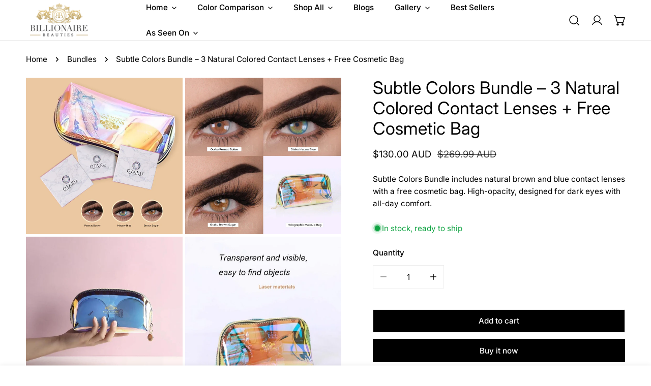

--- FILE ---
content_type: text/html; charset=utf-8
request_url: https://www.billionairebeauties.com/products/subtle-colors-bundle-2-3-otaku-lens-cosmetic-bag
body_size: 56620
content:
<!doctype html>
<html
  class="no-js"
  lang="en"
  
>
  <script type="text/javascript">
    (function(c,l,a,r,i,t,y){
        c[a]=c[a]||function(){(c[a].q=c[a].q||[]).push(arguments)};
        t=l.createElement(r);t.async=1;t.src="https://www.clarity.ms/tag/"+i;
        y=l.getElementsByTagName(r)[0];y.parentNode.insertBefore(t,y);
    })(window, document, "clarity", "script", "qenki7id48");
</script>
  <head>
    <script src="https://analytics.ahrefs.com/analytics.js" data-key="nbcwda9w7tuOSs4Tl5oB+Q" async></script>
    <meta name="ahrefs-site-verification" content="6de8808ba32afade6d56b6d6c2dba55b956d35a046fdd35f9220728e3274e017">
    <meta charset="utf-8">
    <meta http-equiv="X-UA-Compatible" content="IE=edge">
    <meta name="viewport" content="width=device-width,initial-scale=1">
    <meta name="theme-color" content="">
    <link rel="canonical" href="https://www.billionairebeauties.com/products/subtle-colors-bundle-2-3-otaku-lens-cosmetic-bag">
    <link rel="preconnect" href="https://cdn.shopify.com" crossorigin><link
        rel="icon"
        type="image/png"
        href="//www.billionairebeauties.com/cdn/shop/files/favicon_bebeaaf4-f6d0-42a4-aef0-d19ef9fadefc_32x32_f3252330533e3093dac48aee5296d1ab_32x32_1.png?crop=center&height=32&v=1647411290&width=32"
      ><link rel="preconnect" href="https://fonts.shopifycdn.com" crossorigin><title>
      Subtle Colors Bundle – 3 Natural Colored Contact Lenses + Free Cosmeti

        &ndash; Billionaire Beauties</title><meta name="description" content="Subtle Colors Bundle includes natural brown and blue contact lenses with a free cosmetic bag. High-opacity, designed for dark eyes with all-day comfort.">

<meta property="og:site_name" content="Billionaire Beauties">
<meta property="og:url" content="https://www.billionairebeauties.com/products/subtle-colors-bundle-2-3-otaku-lens-cosmetic-bag">
<meta property="og:title" content="Subtle Colors Bundle – 3 Natural Colored Contact Lenses + Free Cosmeti">
<meta property="og:type" content="product">
<meta property="og:description" content="Subtle Colors Bundle includes natural brown and blue contact lenses with a free cosmetic bag. High-opacity, designed for dark eyes with all-day comfort."><meta property="og:image" content="http://www.billionairebeauties.com/cdn/shop/files/subtle-colors-bundle-colored-contact-lenses.jpg?v=1741926578">
  <meta property="og:image:secure_url" content="https://www.billionairebeauties.com/cdn/shop/files/subtle-colors-bundle-colored-contact-lenses.jpg?v=1741926578">
  <meta property="og:image:width" content="1080">
  <meta property="og:image:height" content="1080"><meta property="og:price:amount" content="130.00">
  <meta property="og:price:currency" content="AUD"><meta name="twitter:site" content="@billionaireBEAU"><meta name="twitter:card" content="summary_large_image">
<meta name="twitter:title" content="Subtle Colors Bundle – 3 Natural Colored Contact Lenses + Free Cosmeti">
<meta name="twitter:description" content="Subtle Colors Bundle includes natural brown and blue contact lenses with a free cosmetic bag. High-opacity, designed for dark eyes with all-day comfort.">

    <style data-shopify>@font-face {
  font-family: Inter;
  font-weight: 400;
  font-style: normal;
  font-display: swap;
  src: url("//www.billionairebeauties.com/cdn/fonts/inter/inter_n4.b2a3f24c19b4de56e8871f609e73ca7f6d2e2bb9.woff2") format("woff2"),
       url("//www.billionairebeauties.com/cdn/fonts/inter/inter_n4.af8052d517e0c9ffac7b814872cecc27ae1fa132.woff") format("woff");
}

  @font-face {
  font-family: Inter;
  font-weight: 700;
  font-style: normal;
  font-display: swap;
  src: url("//www.billionairebeauties.com/cdn/fonts/inter/inter_n7.02711e6b374660cfc7915d1afc1c204e633421e4.woff2") format("woff2"),
       url("//www.billionairebeauties.com/cdn/fonts/inter/inter_n7.6dab87426f6b8813070abd79972ceaf2f8d3b012.woff") format("woff");
}

  @font-face {
  font-family: Inter;
  font-weight: 500;
  font-style: normal;
  font-display: swap;
  src: url("//www.billionairebeauties.com/cdn/fonts/inter/inter_n5.d7101d5e168594dd06f56f290dd759fba5431d97.woff2") format("woff2"),
       url("//www.billionairebeauties.com/cdn/fonts/inter/inter_n5.5332a76bbd27da00474c136abb1ca3cbbf259068.woff") format("woff");
}

  @font-face {
  font-family: Inter;
  font-weight: 500;
  font-style: italic;
  font-display: swap;
  src: url("//www.billionairebeauties.com/cdn/fonts/inter/inter_i5.4474f48e6ab2b1e01aa2b6d942dd27fa24f2d99f.woff2") format("woff2"),
       url("//www.billionairebeauties.com/cdn/fonts/inter/inter_i5.493dbd6ee8e49f4ad722ebb68d92f201af2c2f56.woff") format("woff");
}

  @font-face {
  font-family: Inter;
  font-weight: 400;
  font-style: italic;
  font-display: swap;
  src: url("//www.billionairebeauties.com/cdn/fonts/inter/inter_i4.feae1981dda792ab80d117249d9c7e0f1017e5b3.woff2") format("woff2"),
       url("//www.billionairebeauties.com/cdn/fonts/inter/inter_i4.62773b7113d5e5f02c71486623cf828884c85c6e.woff") format("woff");
}

  @font-face {
  font-family: Inter;
  font-weight: 700;
  font-style: italic;
  font-display: swap;
  src: url("//www.billionairebeauties.com/cdn/fonts/inter/inter_i7.b377bcd4cc0f160622a22d638ae7e2cd9b86ea4c.woff2") format("woff2"),
       url("//www.billionairebeauties.com/cdn/fonts/inter/inter_i7.7c69a6a34e3bb44fcf6f975857e13b9a9b25beb4.woff") format("woff");
}

  @font-face {
  font-family: Inter;
  font-weight: 400;
  font-style: normal;
  font-display: swap;
  src: url("//www.billionairebeauties.com/cdn/fonts/inter/inter_n4.b2a3f24c19b4de56e8871f609e73ca7f6d2e2bb9.woff2") format("woff2"),
       url("//www.billionairebeauties.com/cdn/fonts/inter/inter_n4.af8052d517e0c9ffac7b814872cecc27ae1fa132.woff") format("woff");
}

  @font-face {
  font-family: Inter;
  font-weight: 400;
  font-style: italic;
  font-display: swap;
  src: url("//www.billionairebeauties.com/cdn/fonts/inter/inter_i4.feae1981dda792ab80d117249d9c7e0f1017e5b3.woff2") format("woff2"),
       url("//www.billionairebeauties.com/cdn/fonts/inter/inter_i4.62773b7113d5e5f02c71486623cf828884c85c6e.woff") format("woff");
}

@font-face {
  font-family: Inter;
  font-weight: 500;
  font-style: normal;
  font-display: swap;
  src: url("//www.billionairebeauties.com/cdn/fonts/inter/inter_n5.d7101d5e168594dd06f56f290dd759fba5431d97.woff2") format("woff2"),
       url("//www.billionairebeauties.com/cdn/fonts/inter/inter_n5.5332a76bbd27da00474c136abb1ca3cbbf259068.woff") format("woff");
}
@font-face {
  font-family: Inter;
  font-weight: 500;
  font-style: normal;
  font-display: swap;
  src: url("//www.billionairebeauties.com/cdn/fonts/inter/inter_n5.d7101d5e168594dd06f56f290dd759fba5431d97.woff2") format("woff2"),
       url("//www.billionairebeauties.com/cdn/fonts/inter/inter_n5.5332a76bbd27da00474c136abb1ca3cbbf259068.woff") format("woff");
}
@font-face {
  font-family: Inter;
  font-weight: 500;
  font-style: normal;
  font-display: swap;
  src: url("//www.billionairebeauties.com/cdn/fonts/inter/inter_n5.d7101d5e168594dd06f56f290dd759fba5431d97.woff2") format("woff2"),
       url("//www.billionairebeauties.com/cdn/fonts/inter/inter_n5.5332a76bbd27da00474c136abb1ca3cbbf259068.woff") format("woff");
}
@font-face {
  font-family: Inter;
  font-weight: 500;
  font-style: normal;
  font-display: swap;
  src: url("//www.billionairebeauties.com/cdn/fonts/inter/inter_n5.d7101d5e168594dd06f56f290dd759fba5431d97.woff2") format("woff2"),
       url("//www.billionairebeauties.com/cdn/fonts/inter/inter_n5.5332a76bbd27da00474c136abb1ca3cbbf259068.woff") format("woff");
}
:root {
    --transform-origin-start: left;
    --transform-origin-end: right;
    --animation-duration: 600ms;
    --animation-zoom-fade: z-zoom-fade var(--animation-duration) cubic-bezier(0, 0, 0.3, 1) forwards;

    --font-body-family: Inter, sans-serif;
    --font-body-style: normal;
    --font-body-weight: 400;
    --font-body-weight-bolder: 500;
    --font-menu-weight: 500;
    --font-btn-weight: 500;

    --font-heading-family: Inter, sans-serif;
    --font-heading-style: normal;
    --font-heading-weight: 400;
    --font-subheading-weight: 500;
    --font-pcard-title-weight: 500;

    
      --font-btn-family: Inter, sans-serif;
    
    
      --font-menu-family: Inter, sans-serif;
    

    
      --font-subheading-family: Inter, sans-serif;
    

    
      --font-highlight-text-family: Inter, sans-serif;
      --font-highlight-text-weight: 400;
      --font-highlight-text-style: normal;
    

    
      --font-mega-family: Inter, sans-serif;
      --font-mega-weight: 400;
      --font-mega-style: normal;
    

    --navigation-transform:none;
    --btn-transform:none;
    --product-title-transform:none;
    --font-heading-transform:none;
    --font-mega-transform:none;
    --font-subheading-transform: none;

    --font-body-scale: 1.02;
    --font-heading-scale: 0.9803921568627451;
    --font-subheading-scale: 1.1764705882352942;
    --font-mega-scale: 5.098039215686274;
    --font-pcard-title-scale: 1.0392156862745099;
    --font-heading-spacing: 0px;
    --font-subheading-spacing: 0px;

    --font-hxl-size: calc(var(--font-mega-scale) * 1rem);
    --font-h0-size: calc(var(--font-heading-scale) * 4.8rem);
    --font-h1-size: calc(var(--font-heading-scale) * 4rem);
    --font-h2-size: calc(var(--font-heading-scale) * 3.4rem);
    --font-h3-size: calc(var(--font-heading-scale) * 2.8rem);
    --font-h4-size: calc(var(--font-heading-scale) * 2.2rem);
    --font-h5-size: calc(var(--font-heading-scale) * 1.8rem);
    --font-h6-size: calc(var(--font-heading-scale) * 1.6rem);
    --font-subheading-size: calc(var(--font-subheading-scale) * 1.5rem);
    --font-pcard-title-size: calc(var(--font-pcard-title-scale) * 1.5rem);

    --font-heading-mobile-scale: 0.696078431372549;

    --btn-height: 46px;
    --btn-rounded: 0px;

    --color-header-transparent-text: #000000;
    --color-cart-bubble: #333333;
    --color-overlay-bg: #333333;
    --color-overlay-alpha: 64;
    --color-badge-sale: #b0573b;
    --color-badge-soldout: #b7b7b7;
    --color-badge-hot: #716ac5;
    --color-badge-new: #5f9585;

    --spacing-sections-desktop: 100px;
    --spacing-sections-mobile: 40px;
    --container-width: 1660px;
    --fluid-container-width: 1680px;
    --narrow-container-width: 880px;
    --fluid-offset: 5rem;
    --offset-margin: calc((100vw - var(--container-width)) / 2);
    --arrow-down: url(//www.billionairebeauties.com/cdn/shop/t/21/assets/ar-down.svg?v=31605338494599912611748244190);
    --card-corner-radius: 0px;
    --color-swatch-radius: 50%;
    --color-swatch-size: 3.6rem;
    --column-gap-mobile: min(var(--column-gap,1.5rem));
    --header-padding-bottom-small: 2rem;
    --header-padding-bottom: 4rem;
    --header-padding-bottom-large: 6rem;
    --header-padding-bottom-mobile: 3.2rem;
  }:root{
        --color-base-text: 0, 0, 0;
        --color-base-heading: 0, 0, 0;
        --color-base-primary: 0, 0, 0;
        --color-base-background-1: 255, 255, 255;
        --color-base-background-2: 243, 242, 242;
      }
      :root,.color-background-1, .tippy-box[data-theme~='color-background-1'] {
        --color-primary: #000000;
      --color-border: #ededed;
      --color-background: #ffffff;
      --color-text-body: #000000;
      --color-text-heading: #000000;
      --color-highlight: #e97750;
      --color-link: #000000;
      --color-link-hover: #000000;
      --color-bg-1: #ffffff;
      --color-bg-2: #f3f2f2;
      --color-btn-bg: #000000;
      --color-btn-text: #ffffff;
      --color-btn-secondary-bg: #000000;
      --color-btn-secondary-border: #ededed;
      --color-btn-secondary-text: #ffffff;
      --color-btn-bg-hover: #000000;
      --color-btn-text-hover: #ffffff;
      --color-field-bg: #ffffff;
      --color-field-text: #000000;
      --color-field-text-rgb: 0, 0, 0;
      --color-tooltip-bg: #000000;
      --color-tooltip-text: #ffffff;
      --color-product-title: #000000;
      --color-product-price: #000000;
      --color-header-bg: #ffffff;
      --color-header-text: #000000;
      --color-menu-text: #000000;
      --color-menu-text-hover: #000000;
      --color-foreground: 0, 0, 0;
      --color-btn-before: #333333;
    }.color-background-2, .tippy-box[data-theme~='color-background-2'] {
        --color-primary: #222222;
      --color-border: #eeeeee;
      --color-background: #f3f2f2;
      --color-text-body: #222222;
      --color-text-heading: #222222;
      --color-highlight: #e97750;
      --color-link: #222222;
      --color-link-hover: #222222;
      --color-bg-1: #f3f2f2;
      --color-bg-2: #f6f6f6;
      --color-btn-bg: #222222;
      --color-btn-text: #ffffff;
      --color-btn-secondary-bg: #ededed;
      --color-btn-secondary-border: #ededed;
      --color-btn-secondary-text: #222222;
      --color-btn-bg-hover: #222222;
      --color-btn-text-hover: #ffffff;
      --color-field-bg: #ffffff;
      --color-field-text: #222222;
      --color-field-text-rgb: 34, 34, 34;
      --color-tooltip-bg: #222222;
      --color-tooltip-text: #ffffff;
      --color-product-title: #222222;
      --color-product-price: #222222;
      --color-header-bg: #f3f2f2;
      --color-header-text: #222222;
      --color-menu-text: #222222;
      --color-menu-text-hover: #222222;
      --color-foreground: 34, 34, 34;
      --color-btn-before: #555555;
    }.color-inverse, .tippy-box[data-theme~='color-inverse'] {
        --color-primary: #333333;
      --color-border: #eeeeee;
      --color-background: #f5fabb;
      --color-text-body: #333333;
      --color-text-heading: #333333;
      --color-highlight: #e97750;
      --color-link: #333333;
      --color-link-hover: #333333;
      --color-bg-1: #f5fabb;
      --color-bg-2: #5f9585;
      --color-btn-bg: #333333;
      --color-btn-text: #ffffff;
      --color-btn-secondary-bg: #ededed;
      --color-btn-secondary-border: #ededed;
      --color-btn-secondary-text: #444444;
      --color-btn-bg-hover: #000000;
      --color-btn-text-hover: #ffffff;
      --color-field-bg: #ffffff;
      --color-field-text: #444444;
      --color-field-text-rgb: 68, 68, 68;
      --color-tooltip-bg: #ffffff;
      --color-tooltip-text: #444444;
      --color-product-title: #333333;
      --color-product-price: #ffffff;
      --color-header-bg: #f5fabb;
      --color-header-text: #333333;
      --color-menu-text: #333333;
      --color-menu-text-hover: #333333;
      --color-foreground: 51, 51, 51;
      --color-btn-before: #333333;
    }.color-accent, .tippy-box[data-theme~='color-accent'] {
        --color-primary: #444444;
      --color-border: #ededed;
      --color-background: #f6f3ee;
      --color-text-body: #444444;
      --color-text-heading: #444444;
      --color-highlight: #e97750;
      --color-link: #444444;
      --color-link-hover: #444444;
      --color-bg-1: #f6f3ee;
      --color-bg-2: #f6f3ee;
      --color-btn-bg: #444444;
      --color-btn-text: #ffffff;
      --color-btn-secondary-bg: #ededed;
      --color-btn-secondary-border: #ededed;
      --color-btn-secondary-text: #444444;
      --color-btn-bg-hover: #000000;
      --color-btn-text-hover: #ffffff;
      --color-field-bg: #ffffff;
      --color-field-text: #444444;
      --color-field-text-rgb: 68, 68, 68;
      --color-tooltip-bg: #ffffff;
      --color-tooltip-text: #444444;
      --color-product-title: #444444;
      --color-product-price: #444444;
      --color-header-bg: #f6f3ee;
      --color-header-text: #444444;
      --color-menu-text: #444444;
      --color-menu-text-hover: #444444;
      --color-foreground: 68, 68, 68;
      --color-btn-before: #333333;
    }.color-scheme-bc4a096f-47f9-4141-9ef7-6cfa59db2227, .tippy-box[data-theme~='color-scheme-bc4a096f-47f9-4141-9ef7-6cfa59db2227'] {
        --color-primary: #ffffff;
      --color-border: #ededed;
      --color-background: #000000;
      --color-text-body: #ffffff;
      --color-text-heading: #ffffff;
      --color-highlight: #e97750;
      --color-link: #ffffff;
      --color-link-hover: #ffffff;
      --color-bg-1: #000000;
      --color-bg-2: #f6f3ee;
      --color-btn-bg: #ffffff;
      --color-btn-text: #444444;
      --color-btn-secondary-bg: #ededed;
      --color-btn-secondary-border: #ededed;
      --color-btn-secondary-text: #444444;
      --color-btn-bg-hover: #000000;
      --color-btn-text-hover: #ffffff;
      --color-field-bg: #ffffff;
      --color-field-text: #444444;
      --color-field-text-rgb: 68, 68, 68;
      --color-tooltip-bg: #444444;
      --color-tooltip-text: #ffffff;
      --color-product-title: #ffffff;
      --color-product-price: #444444;
      --color-header-bg: #000000;
      --color-header-text: #ffffff;
      --color-menu-text: #ffffff;
      --color-menu-text-hover: #ffffff;
      --color-foreground: 255, 255, 255;
      --color-btn-before: #333333;
    }.color-scheme-6c3cb7bc-c3b2-44a7-8b61-25c7547e8185, .tippy-box[data-theme~='color-scheme-6c3cb7bc-c3b2-44a7-8b61-25c7547e8185'] {
        --color-primary: #444444;
      --color-border: #ededed;
      --color-background: #d4e4eb;
      --color-text-body: #444444;
      --color-text-heading: #444444;
      --color-highlight: #e97750;
      --color-link: #444444;
      --color-link-hover: #444444;
      --color-bg-1: #d4e4eb;
      --color-bg-2: #f6f3ee;
      --color-btn-bg: #444444;
      --color-btn-text: #ffffff;
      --color-btn-secondary-bg: #ededed;
      --color-btn-secondary-border: #ededed;
      --color-btn-secondary-text: #444444;
      --color-btn-bg-hover: #000000;
      --color-btn-text-hover: #ffffff;
      --color-field-bg: #ffffff;
      --color-field-text: #444444;
      --color-field-text-rgb: 68, 68, 68;
      --color-tooltip-bg: #444444;
      --color-tooltip-text: #ffffff;
      --color-product-title: #444444;
      --color-product-price: #444444;
      --color-header-bg: #d4e4eb;
      --color-header-text: #444444;
      --color-menu-text: #444444;
      --color-menu-text-hover: #444444;
      --color-foreground: 68, 68, 68;
      --color-btn-before: #333333;
    }.color-scheme-cd86e7e6-de2f-48b8-a41b-9e9c750ce36e, .tippy-box[data-theme~='color-scheme-cd86e7e6-de2f-48b8-a41b-9e9c750ce36e'] {
        --color-primary: #444444;
      --color-border: #ededed;
      --color-background: #ede1da;
      --color-text-body: #444444;
      --color-text-heading: #444444;
      --color-highlight: #e97750;
      --color-link: #444444;
      --color-link-hover: #444444;
      --color-bg-1: #ede1da;
      --color-bg-2: #ffffff;
      --color-btn-bg: #444444;
      --color-btn-text: #ffffff;
      --color-btn-secondary-bg: #ededed;
      --color-btn-secondary-border: #ededed;
      --color-btn-secondary-text: #444444;
      --color-btn-bg-hover: #000000;
      --color-btn-text-hover: #ffffff;
      --color-field-bg: #ffffff;
      --color-field-text: #444444;
      --color-field-text-rgb: 68, 68, 68;
      --color-tooltip-bg: #444444;
      --color-tooltip-text: #ffffff;
      --color-product-title: #444444;
      --color-product-price: #444444;
      --color-header-bg: #ede1da;
      --color-header-text: #444444;
      --color-menu-text: #444444;
      --color-menu-text-hover: #444444;
      --color-foreground: 68, 68, 68;
      --color-btn-before: #333333;
    }.color-scheme-2decda75-2865-45aa-b5b2-b786ea87004a, .tippy-box[data-theme~='color-scheme-2decda75-2865-45aa-b5b2-b786ea87004a'] {
        --color-primary: #444444;
      --color-border: #ededed;
      --color-background: #c5d3d1;
      --color-text-body: #444444;
      --color-text-heading: #444444;
      --color-highlight: #e97750;
      --color-link: #444444;
      --color-link-hover: #444444;
      --color-bg-1: #c5d3d1;
      --color-bg-2: #f6f3ee;
      --color-btn-bg: #444444;
      --color-btn-text: #ffffff;
      --color-btn-secondary-bg: #ededed;
      --color-btn-secondary-border: #ededed;
      --color-btn-secondary-text: #444444;
      --color-btn-bg-hover: #000000;
      --color-btn-text-hover: #ffffff;
      --color-field-bg: #ffffff;
      --color-field-text: #444444;
      --color-field-text-rgb: 68, 68, 68;
      --color-tooltip-bg: #444444;
      --color-tooltip-text: #ffffff;
      --color-product-title: #444444;
      --color-product-price: #444444;
      --color-header-bg: #c5d3d1;
      --color-header-text: #444444;
      --color-menu-text: #444444;
      --color-menu-text-hover: #444444;
      --color-foreground: 68, 68, 68;
      --color-btn-before: #333333;
    }.color-scheme-fcaebfc7-5916-4b13-b092-c835c69b831f, .tippy-box[data-theme~='color-scheme-fcaebfc7-5916-4b13-b092-c835c69b831f'] {
        --color-primary: #ffffff;
      --color-border: #ffffff;
      --color-background: #8b4028;
      --color-text-body: #ffffff;
      --color-text-heading: #ffffff;
      --color-highlight: #e97750;
      --color-link: #ffffff;
      --color-link-hover: #ffffff;
      --color-bg-1: #8b4028;
      --color-bg-2: #f6f3ee;
      --color-btn-bg: #ffffff;
      --color-btn-text: #333333;
      --color-btn-secondary-bg: #ededed;
      --color-btn-secondary-border: #ededed;
      --color-btn-secondary-text: #333333;
      --color-btn-bg-hover: #000000;
      --color-btn-text-hover: #ffffff;
      --color-field-bg: #ffffff;
      --color-field-text: #333333;
      --color-field-text-rgb: 51, 51, 51;
      --color-tooltip-bg: #333333;
      --color-tooltip-text: #ffffff;
      --color-product-title: #ffffff;
      --color-product-price: #333333;
      --color-header-bg: #8b4028;
      --color-header-text: #ffffff;
      --color-menu-text: #ffffff;
      --color-menu-text-hover: #ffffff;
      --color-foreground: 255, 255, 255;
      --color-btn-before: #333333;
    }body, .color-background-1, .color-background-2, .color-inverse, .color-accent, .color-scheme-bc4a096f-47f9-4141-9ef7-6cfa59db2227, .color-scheme-6c3cb7bc-c3b2-44a7-8b61-25c7547e8185, .color-scheme-cd86e7e6-de2f-48b8-a41b-9e9c750ce36e, .color-scheme-2decda75-2865-45aa-b5b2-b786ea87004a, .color-scheme-fcaebfc7-5916-4b13-b092-c835c69b831f {
    color: var(--color-text-body);
    background-color: var(--color-background);
  }
  @media screen and (max-width: 1023.98px) {
    .lg-down\:color-background-1,.lg-down\:color-background-2,.lg-down\:color-inverse,.lg-down\:color-accent,.lg-down\:color-scheme-bc4a096f-47f9-4141-9ef7-6cfa59db2227,.lg-down\:color-scheme-6c3cb7bc-c3b2-44a7-8b61-25c7547e8185,.lg-down\:color-scheme-cd86e7e6-de2f-48b8-a41b-9e9c750ce36e,.lg-down\:color-scheme-2decda75-2865-45aa-b5b2-b786ea87004a,.lg-down\:color-scheme-fcaebfc7-5916-4b13-b092-c835c69b831f {
      color: var(--color-text-body);
      background-color: var(--color-background);
    }
    body .lg-down\:color-background-1 {
        --color-primary: #000000;
      --color-border: #ededed;
      --color-background: #ffffff;
      --color-text-body: #000000;
      --color-text-heading: #000000;
      --color-highlight: #e97750;
      --color-link: #000000;
      --color-link-hover: #000000;
      --color-bg-1: #ffffff;
      --color-bg-2: #f3f2f2;
      --color-btn-bg: #000000;
      --color-btn-text: #ffffff;
      --color-btn-secondary-bg: #000000;
      --color-btn-secondary-border: #ededed;
      --color-btn-secondary-text: #ffffff;
      --color-btn-bg-hover: #000000;
      --color-btn-text-hover: #ffffff;
      --color-field-bg: #ffffff;
      --color-field-text: #000000;
      --color-field-text-rgb: 0, 0, 0;
      --color-tooltip-bg: #000000;
      --color-tooltip-text: #ffffff;
      --color-product-title: #000000;
      --color-product-price: #000000;
      --color-header-bg: #ffffff;
      --color-header-text: #000000;
      --color-menu-text: #000000;
      --color-menu-text-hover: #000000;
      --color-foreground: 0, 0, 0;
      --color-btn-before: #333333;
      }body .lg-down\:color-background-2 {
        --color-primary: #222222;
      --color-border: #eeeeee;
      --color-background: #f3f2f2;
      --color-text-body: #222222;
      --color-text-heading: #222222;
      --color-highlight: #e97750;
      --color-link: #222222;
      --color-link-hover: #222222;
      --color-bg-1: #f3f2f2;
      --color-bg-2: #f6f6f6;
      --color-btn-bg: #222222;
      --color-btn-text: #ffffff;
      --color-btn-secondary-bg: #ededed;
      --color-btn-secondary-border: #ededed;
      --color-btn-secondary-text: #222222;
      --color-btn-bg-hover: #222222;
      --color-btn-text-hover: #ffffff;
      --color-field-bg: #ffffff;
      --color-field-text: #222222;
      --color-field-text-rgb: 34, 34, 34;
      --color-tooltip-bg: #222222;
      --color-tooltip-text: #ffffff;
      --color-product-title: #222222;
      --color-product-price: #222222;
      --color-header-bg: #f3f2f2;
      --color-header-text: #222222;
      --color-menu-text: #222222;
      --color-menu-text-hover: #222222;
      --color-foreground: 34, 34, 34;
      --color-btn-before: #555555;
      }body .lg-down\:color-inverse {
        --color-primary: #333333;
      --color-border: #eeeeee;
      --color-background: #f5fabb;
      --color-text-body: #333333;
      --color-text-heading: #333333;
      --color-highlight: #e97750;
      --color-link: #333333;
      --color-link-hover: #333333;
      --color-bg-1: #f5fabb;
      --color-bg-2: #5f9585;
      --color-btn-bg: #333333;
      --color-btn-text: #ffffff;
      --color-btn-secondary-bg: #ededed;
      --color-btn-secondary-border: #ededed;
      --color-btn-secondary-text: #444444;
      --color-btn-bg-hover: #000000;
      --color-btn-text-hover: #ffffff;
      --color-field-bg: #ffffff;
      --color-field-text: #444444;
      --color-field-text-rgb: 68, 68, 68;
      --color-tooltip-bg: #ffffff;
      --color-tooltip-text: #444444;
      --color-product-title: #333333;
      --color-product-price: #ffffff;
      --color-header-bg: #f5fabb;
      --color-header-text: #333333;
      --color-menu-text: #333333;
      --color-menu-text-hover: #333333;
      --color-foreground: 51, 51, 51;
      --color-btn-before: #333333;
      }body .lg-down\:color-accent {
        --color-primary: #444444;
      --color-border: #ededed;
      --color-background: #f6f3ee;
      --color-text-body: #444444;
      --color-text-heading: #444444;
      --color-highlight: #e97750;
      --color-link: #444444;
      --color-link-hover: #444444;
      --color-bg-1: #f6f3ee;
      --color-bg-2: #f6f3ee;
      --color-btn-bg: #444444;
      --color-btn-text: #ffffff;
      --color-btn-secondary-bg: #ededed;
      --color-btn-secondary-border: #ededed;
      --color-btn-secondary-text: #444444;
      --color-btn-bg-hover: #000000;
      --color-btn-text-hover: #ffffff;
      --color-field-bg: #ffffff;
      --color-field-text: #444444;
      --color-field-text-rgb: 68, 68, 68;
      --color-tooltip-bg: #ffffff;
      --color-tooltip-text: #444444;
      --color-product-title: #444444;
      --color-product-price: #444444;
      --color-header-bg: #f6f3ee;
      --color-header-text: #444444;
      --color-menu-text: #444444;
      --color-menu-text-hover: #444444;
      --color-foreground: 68, 68, 68;
      --color-btn-before: #333333;
      }body .lg-down\:color-scheme-bc4a096f-47f9-4141-9ef7-6cfa59db2227 {
        --color-primary: #ffffff;
      --color-border: #ededed;
      --color-background: #000000;
      --color-text-body: #ffffff;
      --color-text-heading: #ffffff;
      --color-highlight: #e97750;
      --color-link: #ffffff;
      --color-link-hover: #ffffff;
      --color-bg-1: #000000;
      --color-bg-2: #f6f3ee;
      --color-btn-bg: #ffffff;
      --color-btn-text: #444444;
      --color-btn-secondary-bg: #ededed;
      --color-btn-secondary-border: #ededed;
      --color-btn-secondary-text: #444444;
      --color-btn-bg-hover: #000000;
      --color-btn-text-hover: #ffffff;
      --color-field-bg: #ffffff;
      --color-field-text: #444444;
      --color-field-text-rgb: 68, 68, 68;
      --color-tooltip-bg: #444444;
      --color-tooltip-text: #ffffff;
      --color-product-title: #ffffff;
      --color-product-price: #444444;
      --color-header-bg: #000000;
      --color-header-text: #ffffff;
      --color-menu-text: #ffffff;
      --color-menu-text-hover: #ffffff;
      --color-foreground: 255, 255, 255;
      --color-btn-before: #333333;
      }body .lg-down\:color-scheme-6c3cb7bc-c3b2-44a7-8b61-25c7547e8185 {
        --color-primary: #444444;
      --color-border: #ededed;
      --color-background: #d4e4eb;
      --color-text-body: #444444;
      --color-text-heading: #444444;
      --color-highlight: #e97750;
      --color-link: #444444;
      --color-link-hover: #444444;
      --color-bg-1: #d4e4eb;
      --color-bg-2: #f6f3ee;
      --color-btn-bg: #444444;
      --color-btn-text: #ffffff;
      --color-btn-secondary-bg: #ededed;
      --color-btn-secondary-border: #ededed;
      --color-btn-secondary-text: #444444;
      --color-btn-bg-hover: #000000;
      --color-btn-text-hover: #ffffff;
      --color-field-bg: #ffffff;
      --color-field-text: #444444;
      --color-field-text-rgb: 68, 68, 68;
      --color-tooltip-bg: #444444;
      --color-tooltip-text: #ffffff;
      --color-product-title: #444444;
      --color-product-price: #444444;
      --color-header-bg: #d4e4eb;
      --color-header-text: #444444;
      --color-menu-text: #444444;
      --color-menu-text-hover: #444444;
      --color-foreground: 68, 68, 68;
      --color-btn-before: #333333;
      }body .lg-down\:color-scheme-cd86e7e6-de2f-48b8-a41b-9e9c750ce36e {
        --color-primary: #444444;
      --color-border: #ededed;
      --color-background: #ede1da;
      --color-text-body: #444444;
      --color-text-heading: #444444;
      --color-highlight: #e97750;
      --color-link: #444444;
      --color-link-hover: #444444;
      --color-bg-1: #ede1da;
      --color-bg-2: #ffffff;
      --color-btn-bg: #444444;
      --color-btn-text: #ffffff;
      --color-btn-secondary-bg: #ededed;
      --color-btn-secondary-border: #ededed;
      --color-btn-secondary-text: #444444;
      --color-btn-bg-hover: #000000;
      --color-btn-text-hover: #ffffff;
      --color-field-bg: #ffffff;
      --color-field-text: #444444;
      --color-field-text-rgb: 68, 68, 68;
      --color-tooltip-bg: #444444;
      --color-tooltip-text: #ffffff;
      --color-product-title: #444444;
      --color-product-price: #444444;
      --color-header-bg: #ede1da;
      --color-header-text: #444444;
      --color-menu-text: #444444;
      --color-menu-text-hover: #444444;
      --color-foreground: 68, 68, 68;
      --color-btn-before: #333333;
      }body .lg-down\:color-scheme-2decda75-2865-45aa-b5b2-b786ea87004a {
        --color-primary: #444444;
      --color-border: #ededed;
      --color-background: #c5d3d1;
      --color-text-body: #444444;
      --color-text-heading: #444444;
      --color-highlight: #e97750;
      --color-link: #444444;
      --color-link-hover: #444444;
      --color-bg-1: #c5d3d1;
      --color-bg-2: #f6f3ee;
      --color-btn-bg: #444444;
      --color-btn-text: #ffffff;
      --color-btn-secondary-bg: #ededed;
      --color-btn-secondary-border: #ededed;
      --color-btn-secondary-text: #444444;
      --color-btn-bg-hover: #000000;
      --color-btn-text-hover: #ffffff;
      --color-field-bg: #ffffff;
      --color-field-text: #444444;
      --color-field-text-rgb: 68, 68, 68;
      --color-tooltip-bg: #444444;
      --color-tooltip-text: #ffffff;
      --color-product-title: #444444;
      --color-product-price: #444444;
      --color-header-bg: #c5d3d1;
      --color-header-text: #444444;
      --color-menu-text: #444444;
      --color-menu-text-hover: #444444;
      --color-foreground: 68, 68, 68;
      --color-btn-before: #333333;
      }body .lg-down\:color-scheme-fcaebfc7-5916-4b13-b092-c835c69b831f {
        --color-primary: #ffffff;
      --color-border: #ffffff;
      --color-background: #8b4028;
      --color-text-body: #ffffff;
      --color-text-heading: #ffffff;
      --color-highlight: #e97750;
      --color-link: #ffffff;
      --color-link-hover: #ffffff;
      --color-bg-1: #8b4028;
      --color-bg-2: #f6f3ee;
      --color-btn-bg: #ffffff;
      --color-btn-text: #333333;
      --color-btn-secondary-bg: #ededed;
      --color-btn-secondary-border: #ededed;
      --color-btn-secondary-text: #333333;
      --color-btn-bg-hover: #000000;
      --color-btn-text-hover: #ffffff;
      --color-field-bg: #ffffff;
      --color-field-text: #333333;
      --color-field-text-rgb: 51, 51, 51;
      --color-tooltip-bg: #333333;
      --color-tooltip-text: #ffffff;
      --color-product-title: #ffffff;
      --color-product-price: #333333;
      --color-header-bg: #8b4028;
      --color-header-text: #ffffff;
      --color-menu-text: #ffffff;
      --color-menu-text-hover: #ffffff;
      --color-foreground: 255, 255, 255;
      --color-btn-before: #333333;
      }
  }
  @media screen and (max-width: 767.98px) {
    .md-down\:color-background-1,.md-down\:color-background-2,.md-down\:color-inverse,.md-down\:color-accent,.md-down\:color-scheme-bc4a096f-47f9-4141-9ef7-6cfa59db2227,.md-down\:color-scheme-6c3cb7bc-c3b2-44a7-8b61-25c7547e8185,.md-down\:color-scheme-cd86e7e6-de2f-48b8-a41b-9e9c750ce36e,.md-down\:color-scheme-2decda75-2865-45aa-b5b2-b786ea87004a,.md-down\:color-scheme-fcaebfc7-5916-4b13-b092-c835c69b831f {
      color: var(--color-text-body);
      background-color: var(--color-background);
    }
    body .md-down\:color-background-1 {
        --color-primary: #000000;
      --color-border: #ededed;
      --color-background: #ffffff;
      --color-text-body: #000000;
      --color-text-heading: #000000;
      --color-highlight: #e97750;
      --color-link: #000000;
      --color-link-hover: #000000;
      --color-bg-1: #ffffff;
      --color-bg-2: #f3f2f2;
      --color-btn-bg: #000000;
      --color-btn-text: #ffffff;
      --color-btn-secondary-bg: #000000;
      --color-btn-secondary-border: #ededed;
      --color-btn-secondary-text: #ffffff;
      --color-btn-bg-hover: #000000;
      --color-btn-text-hover: #ffffff;
      --color-field-bg: #ffffff;
      --color-field-text: #000000;
      --color-field-text-rgb: 0, 0, 0;
      --color-tooltip-bg: #000000;
      --color-tooltip-text: #ffffff;
      --color-product-title: #000000;
      --color-product-price: #000000;
      --color-header-bg: #ffffff;
      --color-header-text: #000000;
      --color-menu-text: #000000;
      --color-menu-text-hover: #000000;
      --color-foreground: 0, 0, 0;
      --color-btn-before: #333333;
      }body .md-down\:color-background-2 {
        --color-primary: #222222;
      --color-border: #eeeeee;
      --color-background: #f3f2f2;
      --color-text-body: #222222;
      --color-text-heading: #222222;
      --color-highlight: #e97750;
      --color-link: #222222;
      --color-link-hover: #222222;
      --color-bg-1: #f3f2f2;
      --color-bg-2: #f6f6f6;
      --color-btn-bg: #222222;
      --color-btn-text: #ffffff;
      --color-btn-secondary-bg: #ededed;
      --color-btn-secondary-border: #ededed;
      --color-btn-secondary-text: #222222;
      --color-btn-bg-hover: #222222;
      --color-btn-text-hover: #ffffff;
      --color-field-bg: #ffffff;
      --color-field-text: #222222;
      --color-field-text-rgb: 34, 34, 34;
      --color-tooltip-bg: #222222;
      --color-tooltip-text: #ffffff;
      --color-product-title: #222222;
      --color-product-price: #222222;
      --color-header-bg: #f3f2f2;
      --color-header-text: #222222;
      --color-menu-text: #222222;
      --color-menu-text-hover: #222222;
      --color-foreground: 34, 34, 34;
      --color-btn-before: #555555;
      }body .md-down\:color-inverse {
        --color-primary: #333333;
      --color-border: #eeeeee;
      --color-background: #f5fabb;
      --color-text-body: #333333;
      --color-text-heading: #333333;
      --color-highlight: #e97750;
      --color-link: #333333;
      --color-link-hover: #333333;
      --color-bg-1: #f5fabb;
      --color-bg-2: #5f9585;
      --color-btn-bg: #333333;
      --color-btn-text: #ffffff;
      --color-btn-secondary-bg: #ededed;
      --color-btn-secondary-border: #ededed;
      --color-btn-secondary-text: #444444;
      --color-btn-bg-hover: #000000;
      --color-btn-text-hover: #ffffff;
      --color-field-bg: #ffffff;
      --color-field-text: #444444;
      --color-field-text-rgb: 68, 68, 68;
      --color-tooltip-bg: #ffffff;
      --color-tooltip-text: #444444;
      --color-product-title: #333333;
      --color-product-price: #ffffff;
      --color-header-bg: #f5fabb;
      --color-header-text: #333333;
      --color-menu-text: #333333;
      --color-menu-text-hover: #333333;
      --color-foreground: 51, 51, 51;
      --color-btn-before: #333333;
      }body .md-down\:color-accent {
        --color-primary: #444444;
      --color-border: #ededed;
      --color-background: #f6f3ee;
      --color-text-body: #444444;
      --color-text-heading: #444444;
      --color-highlight: #e97750;
      --color-link: #444444;
      --color-link-hover: #444444;
      --color-bg-1: #f6f3ee;
      --color-bg-2: #f6f3ee;
      --color-btn-bg: #444444;
      --color-btn-text: #ffffff;
      --color-btn-secondary-bg: #ededed;
      --color-btn-secondary-border: #ededed;
      --color-btn-secondary-text: #444444;
      --color-btn-bg-hover: #000000;
      --color-btn-text-hover: #ffffff;
      --color-field-bg: #ffffff;
      --color-field-text: #444444;
      --color-field-text-rgb: 68, 68, 68;
      --color-tooltip-bg: #ffffff;
      --color-tooltip-text: #444444;
      --color-product-title: #444444;
      --color-product-price: #444444;
      --color-header-bg: #f6f3ee;
      --color-header-text: #444444;
      --color-menu-text: #444444;
      --color-menu-text-hover: #444444;
      --color-foreground: 68, 68, 68;
      --color-btn-before: #333333;
      }body .md-down\:color-scheme-bc4a096f-47f9-4141-9ef7-6cfa59db2227 {
        --color-primary: #ffffff;
      --color-border: #ededed;
      --color-background: #000000;
      --color-text-body: #ffffff;
      --color-text-heading: #ffffff;
      --color-highlight: #e97750;
      --color-link: #ffffff;
      --color-link-hover: #ffffff;
      --color-bg-1: #000000;
      --color-bg-2: #f6f3ee;
      --color-btn-bg: #ffffff;
      --color-btn-text: #444444;
      --color-btn-secondary-bg: #ededed;
      --color-btn-secondary-border: #ededed;
      --color-btn-secondary-text: #444444;
      --color-btn-bg-hover: #000000;
      --color-btn-text-hover: #ffffff;
      --color-field-bg: #ffffff;
      --color-field-text: #444444;
      --color-field-text-rgb: 68, 68, 68;
      --color-tooltip-bg: #444444;
      --color-tooltip-text: #ffffff;
      --color-product-title: #ffffff;
      --color-product-price: #444444;
      --color-header-bg: #000000;
      --color-header-text: #ffffff;
      --color-menu-text: #ffffff;
      --color-menu-text-hover: #ffffff;
      --color-foreground: 255, 255, 255;
      --color-btn-before: #333333;
      }body .md-down\:color-scheme-6c3cb7bc-c3b2-44a7-8b61-25c7547e8185 {
        --color-primary: #444444;
      --color-border: #ededed;
      --color-background: #d4e4eb;
      --color-text-body: #444444;
      --color-text-heading: #444444;
      --color-highlight: #e97750;
      --color-link: #444444;
      --color-link-hover: #444444;
      --color-bg-1: #d4e4eb;
      --color-bg-2: #f6f3ee;
      --color-btn-bg: #444444;
      --color-btn-text: #ffffff;
      --color-btn-secondary-bg: #ededed;
      --color-btn-secondary-border: #ededed;
      --color-btn-secondary-text: #444444;
      --color-btn-bg-hover: #000000;
      --color-btn-text-hover: #ffffff;
      --color-field-bg: #ffffff;
      --color-field-text: #444444;
      --color-field-text-rgb: 68, 68, 68;
      --color-tooltip-bg: #444444;
      --color-tooltip-text: #ffffff;
      --color-product-title: #444444;
      --color-product-price: #444444;
      --color-header-bg: #d4e4eb;
      --color-header-text: #444444;
      --color-menu-text: #444444;
      --color-menu-text-hover: #444444;
      --color-foreground: 68, 68, 68;
      --color-btn-before: #333333;
      }body .md-down\:color-scheme-cd86e7e6-de2f-48b8-a41b-9e9c750ce36e {
        --color-primary: #444444;
      --color-border: #ededed;
      --color-background: #ede1da;
      --color-text-body: #444444;
      --color-text-heading: #444444;
      --color-highlight: #e97750;
      --color-link: #444444;
      --color-link-hover: #444444;
      --color-bg-1: #ede1da;
      --color-bg-2: #ffffff;
      --color-btn-bg: #444444;
      --color-btn-text: #ffffff;
      --color-btn-secondary-bg: #ededed;
      --color-btn-secondary-border: #ededed;
      --color-btn-secondary-text: #444444;
      --color-btn-bg-hover: #000000;
      --color-btn-text-hover: #ffffff;
      --color-field-bg: #ffffff;
      --color-field-text: #444444;
      --color-field-text-rgb: 68, 68, 68;
      --color-tooltip-bg: #444444;
      --color-tooltip-text: #ffffff;
      --color-product-title: #444444;
      --color-product-price: #444444;
      --color-header-bg: #ede1da;
      --color-header-text: #444444;
      --color-menu-text: #444444;
      --color-menu-text-hover: #444444;
      --color-foreground: 68, 68, 68;
      --color-btn-before: #333333;
      }body .md-down\:color-scheme-2decda75-2865-45aa-b5b2-b786ea87004a {
        --color-primary: #444444;
      --color-border: #ededed;
      --color-background: #c5d3d1;
      --color-text-body: #444444;
      --color-text-heading: #444444;
      --color-highlight: #e97750;
      --color-link: #444444;
      --color-link-hover: #444444;
      --color-bg-1: #c5d3d1;
      --color-bg-2: #f6f3ee;
      --color-btn-bg: #444444;
      --color-btn-text: #ffffff;
      --color-btn-secondary-bg: #ededed;
      --color-btn-secondary-border: #ededed;
      --color-btn-secondary-text: #444444;
      --color-btn-bg-hover: #000000;
      --color-btn-text-hover: #ffffff;
      --color-field-bg: #ffffff;
      --color-field-text: #444444;
      --color-field-text-rgb: 68, 68, 68;
      --color-tooltip-bg: #444444;
      --color-tooltip-text: #ffffff;
      --color-product-title: #444444;
      --color-product-price: #444444;
      --color-header-bg: #c5d3d1;
      --color-header-text: #444444;
      --color-menu-text: #444444;
      --color-menu-text-hover: #444444;
      --color-foreground: 68, 68, 68;
      --color-btn-before: #333333;
      }body .md-down\:color-scheme-fcaebfc7-5916-4b13-b092-c835c69b831f {
        --color-primary: #ffffff;
      --color-border: #ffffff;
      --color-background: #8b4028;
      --color-text-body: #ffffff;
      --color-text-heading: #ffffff;
      --color-highlight: #e97750;
      --color-link: #ffffff;
      --color-link-hover: #ffffff;
      --color-bg-1: #8b4028;
      --color-bg-2: #f6f3ee;
      --color-btn-bg: #ffffff;
      --color-btn-text: #333333;
      --color-btn-secondary-bg: #ededed;
      --color-btn-secondary-border: #ededed;
      --color-btn-secondary-text: #333333;
      --color-btn-bg-hover: #000000;
      --color-btn-text-hover: #ffffff;
      --color-field-bg: #ffffff;
      --color-field-text: #333333;
      --color-field-text-rgb: 51, 51, 51;
      --color-tooltip-bg: #333333;
      --color-tooltip-text: #ffffff;
      --color-product-title: #ffffff;
      --color-product-price: #333333;
      --color-header-bg: #8b4028;
      --color-header-text: #ffffff;
      --color-menu-text: #ffffff;
      --color-menu-text-hover: #ffffff;
      --color-foreground: 255, 255, 255;
      --color-btn-before: #333333;
      }
  }
  *,
  *::before,
  *::after {
    box-sizing: border-box;
  }
  html {
    font-size: calc(var(--font-body-scale) * 62.5%);
  }
  body {
    min-height: 100%;
    font-size: 1.5rem;
    margin: 0;
    font-family: var(--font-body-family);
    font-style: var(--font-body-style);
    font-weight: var(--font-body-weight);
    -webkit-font-smoothing: antialiased;
    -moz-osx-font-smoothing: grayscale;
    line-height: calc(1 + 0.6 / var(--font-body-scale));
    --font-body-size: 1.5rem;
  }
  h1, h2, h3, h4, h5, h6, .h1, .h2, .h3, .h4, .h5, .h6, .h0, .h-xl {
    font-family: var(--font-heading-family);
    font-style: var(--font-heading-style);
    font-weight: var(--font-heading-weight);
    text-transform: var(--font-heading-transform);
    color: var(--color-text-heading);
    line-height: calc(1 + 0.2 / max(1, var(--font-heading-scale)));
    letter-spacing: var(--font-heading-spacing, 0px);
    word-break: break-word;
    margin: 0 0 1.2rem;
  }
  .h-xl {
    font-family: var(--font-mega-family);
    font-style: var(--font-mega-style);
    font-weight: var(--font-mega-weight);
    text-transform: var(--font-mega-transform, unset);
  }
  @media (max-width: 639px) {
  	h1, h2, h3, h4, h5, h6, .h1, .h2, .h3, .h4, .h5, .h6, .h0, .h-xl {
  		line-height: calc(1 + 0.2 / max(1, var(--font-heading-mobile-scale)));
  	}
  }
  .h-xl {
    font-size: calc(var(--font-mega-scale) * var(--font-heading-mobile-scale) * 1rem);
  }
  .h0 {
    font-size: calc(var(--font-heading-mobile-scale) * var(--font-h0-size));
  }
  h1,.h1 {
    font-size: calc(var(--font-heading-mobile-scale) * var(--font-h1-size));
  }
  h2,.h2 {
    font-size: calc(var(--font-heading-mobile-scale) * var(--font-h2-size));
  }
  h3,.h3 {
    font-size: calc(var(--font-heading-mobile-scale) * var(--font-h3-size));
  }
  h4,.h4 {
    font-size: calc(var(--font-heading-mobile-scale) * var(--font-h4-size));
  }
  h5,.h5 {
    font-size: calc(var(--font-heading-mobile-scale) * 1.8rem);
  }
  h6,.h6 {
    font-size: calc(var(--font-heading-scale) * 1.6rem);
  }
  @media (min-width: 1024px) {
    .h-xl {
      font-size: calc(var(--font-hxl-size) * 0.7);
    }
    .h0 {
      font-size: calc(var(--font-h0-size) * 0.7);
    }
    h1, .h1 {
      font-size: calc(var(--font-h1-size) * 0.7);
    }
    h2, .h2 {
      font-size: calc(var(--font-h2-size) * 0.7);
    }
  }
  @media (min-width: 1280px) {
    .h-xl {
      font-size: var(--font-hxl-size);
    }
    .h0 {
      font-size: var(--font-h0-size);
    }
    h1, .h1 {
      font-size: var(--font-h1-size);
    }
    h2, .h2 {
      font-size: var(--font-h2-size);
    }
    h3, .h3 {
      font-size: var(--font-h3-size);
    }
    h4, .h4 {
      font-size: var(--font-h4-size);
    }
    h5, .h5 {
      font-size: var(--font-h5-size);
    }
    h6, .h6 {
      font-size: var(--font-h6-size);
    }
  }

  .flickity-button,
  [template],
  .hidden,
  .tooltip,
  [data-aria-hidden=true],
  [hidden], .critical-hidden,
  .site-header .critical-hidden, .topbar .critical-hidden, .announcement-bar .critical-hidden {
    display: none
  }
  .block {
    display: block;
  }
  .flex {
    display: flex;
  }
  [style*="--aspect-ratio"] {
    position: relative;
    overflow: hidden;
  }
  [style*="--aspect-ratio"]:before {
    content: "";
    height: 0;
    display: block;
    padding-top: calc(100%/(0 + var(--aspect-ratio, 16/9)));
  }
  [style*="--aspect-ratio"]>:first-child {
    top: 0;
    right: 0;
    bottom: 0;
    left: 0;
    position: absolute!important;
    object-fit: cover;
    width: 100%;
    height: 100%;
  }
  @media (max-width: 639px) {
    [style*="--aspect-ratio"]:before {
      padding-top: calc(100%/(0 + var(--aspect-ratio-mobile, var(--aspect-ratio, 16/9))));
    }
  }
  .overflow-hidden {
    overflow: hidden;
  }
  .content-visibility-auto {
    content-visibility: auto;
  }
  .h-full {
    height: 100%;
  }
  .w-full {
    width: 100%;
  }
  @media (max-width: 1440px) {
    .container-fluid .flickity-wrapper:not(.flickity-controls-group) .flickity-button.previous {
      left: calc(var(--button-size) + (1rem - var(--column-gap, 3rem) / 2)) !important;
    }
    .container-fluid .flickity-wrapper:not(.flickity-controls-group) .flickity-button.next {
      right: calc(var(--button-size) + (1rem - var(--column-gap, 3rem) / 2)) !important;
    }
  }
  .spr-container .spr-header-title {
    font-size: var(--font-h2-size);
  }

  @media (max-width: 639px) {
    .spr-container .spr-header-title {
      font-size: calc(var(--font-heading-mobile-scale) * 3.4rem);
    }
    :root {
      --color-swatch-size: 4.4rem;
    }
  }</style>
    <link href="//www.billionairebeauties.com/cdn/shop/t/21/assets/theme.css?v=2853896441028592701748244188" rel="stylesheet" type="text/css" media="all" />
    <link href="//www.billionairebeauties.com/cdn/shop/t/21/assets/base.css?v=45269399034291396591748244190" rel="stylesheet" type="text/css" media="all" />
    <link href="//www.billionairebeauties.com/cdn/shop/t/21/assets/grid.css?v=48121188432312740561748244189" rel="stylesheet" type="text/css" media="all" />
    <link href="//www.billionairebeauties.com/cdn/shop/t/21/assets/components.css?v=143085606695083168921748244189" rel="stylesheet" type="text/css" media="all" />

    
    <link
      rel="preload"
      href="//www.billionairebeauties.com/cdn/shop/t/21/assets/non-critical.css?v=36462501053704504061748244189"
      as="style"
      onload="this.onload=null;this.rel='stylesheet';"
    >
    <link
      rel="preload"
      href="//www.billionairebeauties.com/cdn/shop/t/21/assets/flickity-component.css?v=75358560767564246901748244189"
      as="style"
      onload="this.onload=null;this.rel='stylesheet';"
    >
    <link
      rel="preload"
      href="//www.billionairebeauties.com/cdn/shop/t/21/assets/modal-component.css?v=55273232524732548991748244190"
      as="style"
      onload="this.onload=null;this.rel='stylesheet';"
    >
    <link
      rel="preload"
      href="//www.billionairebeauties.com/cdn/shop/t/21/assets/drawer-component.css?v=150872408552405000701748244188"
      as="style"
      onload="this.onload=null;this.rel='stylesheet';"
    >
    
<noscript>
      <link href="//www.billionairebeauties.com/cdn/shop/t/21/assets/non-critical.css?v=36462501053704504061748244189" rel="stylesheet" type="text/css" media="all" />
      <link href="//www.billionairebeauties.com/cdn/shop/t/21/assets/components.css?v=143085606695083168921748244189" rel="stylesheet" type="text/css" media="all" />
      <link href="//www.billionairebeauties.com/cdn/shop/t/21/assets/flickity-component.css?v=75358560767564246901748244189" rel="stylesheet" type="text/css" media="all" />
      <link href="//www.billionairebeauties.com/cdn/shop/t/21/assets/modal-component.css?v=55273232524732548991748244190" rel="stylesheet" type="text/css" media="all" />
      <link href="//www.billionairebeauties.com/cdn/shop/t/21/assets/drawer-component.css?v=150872408552405000701748244188" rel="stylesheet" type="text/css" media="all" />
</noscript>
    <script src="//www.billionairebeauties.com/cdn/shop/t/21/assets/vendor.js?v=134008917409794351821748244189" defer="defer"></script>
    <script src="//www.billionairebeauties.com/cdn/shop/t/21/assets/global.js?v=120885353330225027261748244189" defer="defer"></script>
    <script src="//www.billionairebeauties.com/cdn/shop/t/21/assets/lazy-image.js?v=68169924899378488731748244188" defer="defer"></script>
    <script src="//www.billionairebeauties.com/cdn/shop/t/21/assets/product-form.js?v=63690690461752812581748244188" defer="defer"></script><script
        src="//www.billionairebeauties.com/cdn/shop/t/21/assets/cart-recommendations.js?v=169203541850390207861748244190"
        defer="defer"
      ></script><script src="//www.billionairebeauties.com/cdn/shop/t/21/assets/animations.js?v=45207048919903973931748244189" defer="defer"></script><script>
      document.documentElement.className =
        document.documentElement.className.replace('no-js', 'js');
    </script><script>window.performance && window.performance.mark && window.performance.mark('shopify.content_for_header.start');</script><meta name="google-site-verification" content="7MWcnn6eI2hwWPYvojYF4tAGtMxCBX7HeFLah5MFqIo">
<meta name="facebook-domain-verification" content="7uha84c2362b69ka2h69vwg1mmi0i0">
<meta id="shopify-digital-wallet" name="shopify-digital-wallet" content="/55466688621/digital_wallets/dialog">
<meta name="shopify-checkout-api-token" content="6b584159279a48afa7068873b3286ff8">
<meta id="in-context-paypal-metadata" data-shop-id="55466688621" data-venmo-supported="false" data-environment="production" data-locale="en_US" data-paypal-v4="true" data-currency="AUD">
<link rel="alternate" type="application/json+oembed" href="https://www.billionairebeauties.com/products/subtle-colors-bundle-2-3-otaku-lens-cosmetic-bag.oembed">
<script async="async" src="/checkouts/internal/preloads.js?locale=en-AU"></script>
<script id="shopify-features" type="application/json">{"accessToken":"6b584159279a48afa7068873b3286ff8","betas":["rich-media-storefront-analytics"],"domain":"www.billionairebeauties.com","predictiveSearch":true,"shopId":55466688621,"locale":"en"}</script>
<script>var Shopify = Shopify || {};
Shopify.shop = "whatcoloreyes.myshopify.com";
Shopify.locale = "en";
Shopify.currency = {"active":"AUD","rate":"1.0"};
Shopify.country = "AU";
Shopify.theme = {"name":"Updated copy of Updated  Zest","id":176240623917,"schema_name":"Zest","schema_version":"9.0.0","theme_store_id":1611,"role":"main"};
Shopify.theme.handle = "null";
Shopify.theme.style = {"id":null,"handle":null};
Shopify.cdnHost = "www.billionairebeauties.com/cdn";
Shopify.routes = Shopify.routes || {};
Shopify.routes.root = "/";</script>
<script type="module">!function(o){(o.Shopify=o.Shopify||{}).modules=!0}(window);</script>
<script>!function(o){function n(){var o=[];function n(){o.push(Array.prototype.slice.apply(arguments))}return n.q=o,n}var t=o.Shopify=o.Shopify||{};t.loadFeatures=n(),t.autoloadFeatures=n()}(window);</script>
<script id="shop-js-analytics" type="application/json">{"pageType":"product"}</script>
<script defer="defer" async type="module" src="//www.billionairebeauties.com/cdn/shopifycloud/shop-js/modules/v2/client.init-shop-cart-sync_Bc8-qrdt.en.esm.js"></script>
<script defer="defer" async type="module" src="//www.billionairebeauties.com/cdn/shopifycloud/shop-js/modules/v2/chunk.common_CmNk3qlo.esm.js"></script>
<script type="module">
  await import("//www.billionairebeauties.com/cdn/shopifycloud/shop-js/modules/v2/client.init-shop-cart-sync_Bc8-qrdt.en.esm.js");
await import("//www.billionairebeauties.com/cdn/shopifycloud/shop-js/modules/v2/chunk.common_CmNk3qlo.esm.js");

  window.Shopify.SignInWithShop?.initShopCartSync?.({"fedCMEnabled":true,"windoidEnabled":true});

</script>
<script>(function() {
  var isLoaded = false;
  function asyncLoad() {
    if (isLoaded) return;
    isLoaded = true;
    var urls = ["https:\/\/loox.io\/widget\/VyWbPQ4b-2\/loox.1646806080936.js?shop=whatcoloreyes.myshopify.com","https:\/\/call.chatra.io\/shopify?chatraId=MS47JdWAd3t63EkQQ\u0026shop=whatcoloreyes.myshopify.com","https:\/\/storefront.recart.com\/settings\/63635c8c0f3bc687ffc5466c\/settings.js?shop=whatcoloreyes.myshopify.com","https:\/\/storefront.recart.com\/loader.js?domain=www.billionairebeauties.com\u0026account=63635c8c0f3bc687ffc5466c\u0026hasGMInitParams=1\u0026shop=whatcoloreyes.myshopify.com","\/\/livesearch.okasconcepts.com\/js\/livesearch.init.min.js?v=2\u0026shop=whatcoloreyes.myshopify.com"];
    for (var i = 0; i < urls.length; i++) {
      var s = document.createElement('script');
      s.type = 'text/javascript';
      s.async = true;
      s.src = urls[i];
      var x = document.getElementsByTagName('script')[0];
      x.parentNode.insertBefore(s, x);
    }
  };
  if(window.attachEvent) {
    window.attachEvent('onload', asyncLoad);
  } else {
    window.addEventListener('load', asyncLoad, false);
  }
})();</script>
<script id="__st">var __st={"a":55466688621,"offset":39600,"reqid":"8c78dec1-cee7-476e-94ed-58f6edfb05ef-1762369109","pageurl":"www.billionairebeauties.com\/products\/subtle-colors-bundle-2-3-otaku-lens-cosmetic-bag","u":"327fc7a604fa","p":"product","rtyp":"product","rid":9490941935917};</script>
<script>window.ShopifyPaypalV4VisibilityTracking = true;</script>
<script id="captcha-bootstrap">!function(){'use strict';const t='contact',e='account',n='new_comment',o=[[t,t],['blogs',n],['comments',n],[t,'customer']],c=[[e,'customer_login'],[e,'guest_login'],[e,'recover_customer_password'],[e,'create_customer']],r=t=>t.map((([t,e])=>`form[action*='/${t}']:not([data-nocaptcha='true']) input[name='form_type'][value='${e}']`)).join(','),a=t=>()=>t?[...document.querySelectorAll(t)].map((t=>t.form)):[];function s(){const t=[...o],e=r(t);return a(e)}const i='password',u='form_key',d=['recaptcha-v3-token','g-recaptcha-response','h-captcha-response',i],f=()=>{try{return window.sessionStorage}catch{return}},m='__shopify_v',_=t=>t.elements[u];function p(t,e,n=!1){try{const o=window.sessionStorage,c=JSON.parse(o.getItem(e)),{data:r}=function(t){const{data:e,action:n}=t;return t[m]||n?{data:e,action:n}:{data:t,action:n}}(c);for(const[e,n]of Object.entries(r))t.elements[e]&&(t.elements[e].value=n);n&&o.removeItem(e)}catch(o){console.error('form repopulation failed',{error:o})}}const l='form_type',E='cptcha';function T(t){t.dataset[E]=!0}const w=window,h=w.document,L='Shopify',v='ce_forms',y='captcha';let A=!1;((t,e)=>{const n=(g='f06e6c50-85a8-45c8-87d0-21a2b65856fe',I='https://cdn.shopify.com/shopifycloud/storefront-forms-hcaptcha/ce_storefront_forms_captcha_hcaptcha.v1.5.2.iife.js',D={infoText:'Protected by hCaptcha',privacyText:'Privacy',termsText:'Terms'},(t,e,n)=>{const o=w[L][v],c=o.bindForm;if(c)return c(t,g,e,D).then(n);var r;o.q.push([[t,g,e,D],n]),r=I,A||(h.body.append(Object.assign(h.createElement('script'),{id:'captcha-provider',async:!0,src:r})),A=!0)});var g,I,D;w[L]=w[L]||{},w[L][v]=w[L][v]||{},w[L][v].q=[],w[L][y]=w[L][y]||{},w[L][y].protect=function(t,e){n(t,void 0,e),T(t)},Object.freeze(w[L][y]),function(t,e,n,w,h,L){const[v,y,A,g]=function(t,e,n){const i=e?o:[],u=t?c:[],d=[...i,...u],f=r(d),m=r(i),_=r(d.filter((([t,e])=>n.includes(e))));return[a(f),a(m),a(_),s()]}(w,h,L),I=t=>{const e=t.target;return e instanceof HTMLFormElement?e:e&&e.form},D=t=>v().includes(t);t.addEventListener('submit',(t=>{const e=I(t);if(!e)return;const n=D(e)&&!e.dataset.hcaptchaBound&&!e.dataset.recaptchaBound,o=_(e),c=g().includes(e)&&(!o||!o.value);(n||c)&&t.preventDefault(),c&&!n&&(function(t){try{if(!f())return;!function(t){const e=f();if(!e)return;const n=_(t);if(!n)return;const o=n.value;o&&e.removeItem(o)}(t);const e=Array.from(Array(32),(()=>Math.random().toString(36)[2])).join('');!function(t,e){_(t)||t.append(Object.assign(document.createElement('input'),{type:'hidden',name:u})),t.elements[u].value=e}(t,e),function(t,e){const n=f();if(!n)return;const o=[...t.querySelectorAll(`input[type='${i}']`)].map((({name:t})=>t)),c=[...d,...o],r={};for(const[a,s]of new FormData(t).entries())c.includes(a)||(r[a]=s);n.setItem(e,JSON.stringify({[m]:1,action:t.action,data:r}))}(t,e)}catch(e){console.error('failed to persist form',e)}}(e),e.submit())}));const S=(t,e)=>{t&&!t.dataset[E]&&(n(t,e.some((e=>e===t))),T(t))};for(const o of['focusin','change'])t.addEventListener(o,(t=>{const e=I(t);D(e)&&S(e,y())}));const B=e.get('form_key'),M=e.get(l),P=B&&M;t.addEventListener('DOMContentLoaded',(()=>{const t=y();if(P)for(const e of t)e.elements[l].value===M&&p(e,B);[...new Set([...A(),...v().filter((t=>'true'===t.dataset.shopifyCaptcha))])].forEach((e=>S(e,t)))}))}(h,new URLSearchParams(w.location.search),n,t,e,['guest_login'])})(!1,!0)}();</script>
<script integrity="sha256-52AcMU7V7pcBOXWImdc/TAGTFKeNjmkeM1Pvks/DTgc=" data-source-attribution="shopify.loadfeatures" defer="defer" src="//www.billionairebeauties.com/cdn/shopifycloud/storefront/assets/storefront/load_feature-81c60534.js" crossorigin="anonymous"></script>
<script data-source-attribution="shopify.dynamic_checkout.dynamic.init">var Shopify=Shopify||{};Shopify.PaymentButton=Shopify.PaymentButton||{isStorefrontPortableWallets:!0,init:function(){window.Shopify.PaymentButton.init=function(){};var t=document.createElement("script");t.src="https://www.billionairebeauties.com/cdn/shopifycloud/portable-wallets/latest/portable-wallets.en.js",t.type="module",document.head.appendChild(t)}};
</script>
<script data-source-attribution="shopify.dynamic_checkout.buyer_consent">
  function portableWalletsHideBuyerConsent(e){var t=document.getElementById("shopify-buyer-consent"),n=document.getElementById("shopify-subscription-policy-button");t&&n&&(t.classList.add("hidden"),t.setAttribute("aria-hidden","true"),n.removeEventListener("click",e))}function portableWalletsShowBuyerConsent(e){var t=document.getElementById("shopify-buyer-consent"),n=document.getElementById("shopify-subscription-policy-button");t&&n&&(t.classList.remove("hidden"),t.removeAttribute("aria-hidden"),n.addEventListener("click",e))}window.Shopify?.PaymentButton&&(window.Shopify.PaymentButton.hideBuyerConsent=portableWalletsHideBuyerConsent,window.Shopify.PaymentButton.showBuyerConsent=portableWalletsShowBuyerConsent);
</script>
<script>
  function portableWalletsCleanup(e){e&&e.src&&console.error("Failed to load portable wallets script "+e.src);var t=document.querySelectorAll("shopify-accelerated-checkout .shopify-payment-button__skeleton, shopify-accelerated-checkout-cart .wallet-cart-button__skeleton"),e=document.getElementById("shopify-buyer-consent");for(let e=0;e<t.length;e++)t[e].remove();e&&e.remove()}function portableWalletsNotLoadedAsModule(e){e instanceof ErrorEvent&&"string"==typeof e.message&&e.message.includes("import.meta")&&"string"==typeof e.filename&&e.filename.includes("portable-wallets")&&(window.removeEventListener("error",portableWalletsNotLoadedAsModule),window.Shopify.PaymentButton.failedToLoad=e,"loading"===document.readyState?document.addEventListener("DOMContentLoaded",window.Shopify.PaymentButton.init):window.Shopify.PaymentButton.init())}window.addEventListener("error",portableWalletsNotLoadedAsModule);
</script>

<script type="module" src="https://www.billionairebeauties.com/cdn/shopifycloud/portable-wallets/latest/portable-wallets.en.js" onError="portableWalletsCleanup(this)" crossorigin="anonymous"></script>
<script nomodule>
  document.addEventListener("DOMContentLoaded", portableWalletsCleanup);
</script>

<link id="shopify-accelerated-checkout-styles" rel="stylesheet" media="screen" href="https://www.billionairebeauties.com/cdn/shopifycloud/portable-wallets/latest/accelerated-checkout-backwards-compat.css" crossorigin="anonymous">
<style id="shopify-accelerated-checkout-cart">
        #shopify-buyer-consent {
  margin-top: 1em;
  display: inline-block;
  width: 100%;
}

#shopify-buyer-consent.hidden {
  display: none;
}

#shopify-subscription-policy-button {
  background: none;
  border: none;
  padding: 0;
  text-decoration: underline;
  font-size: inherit;
  cursor: pointer;
}

#shopify-subscription-policy-button::before {
  box-shadow: none;
}

      </style>
<script id="sections-script" data-sections="announcement-bar,footer,mobile-sticky-bar" defer="defer" src="//www.billionairebeauties.com/cdn/shop/t/21/compiled_assets/scripts.js?3821"></script>
<script>window.performance && window.performance.mark && window.performance.mark('shopify.content_for_header.end');</script>
<link
        rel="preload"
        as="font"
        href="//www.billionairebeauties.com/cdn/fonts/inter/inter_n4.b2a3f24c19b4de56e8871f609e73ca7f6d2e2bb9.woff2"
        type="font/woff2"
        crossorigin
        fetchpriority="high"
      ><link
        rel="preload"
        as="font"
        href="//www.billionairebeauties.com/cdn/fonts/inter/inter_n4.b2a3f24c19b4de56e8871f609e73ca7f6d2e2bb9.woff2"
        type="font/woff2"
        crossorigin
        fetchpriority="high"
      >

    
    
  <!-- BEGIN app block: shopify://apps/yotpo-product-reviews/blocks/settings/eb7dfd7d-db44-4334-bc49-c893b51b36cf -->


<script type="text/javascript">
  (function e(){var e=document.createElement("script");
  e.type="text/javascript",e.async=true,
  e.src="//staticw2.yotpo.com//widget.js?lang=en";
  var t=document.getElementsByTagName("script")[0];
  t.parentNode.insertBefore(e,t)})();
</script>



  
<!-- END app block --><!-- BEGIN app block: shopify://apps/klaviyo-email-marketing-sms/blocks/klaviyo-onsite-embed/2632fe16-c075-4321-a88b-50b567f42507 -->












  <script async src="https://static.klaviyo.com/onsite/js/SpYp45/klaviyo.js?company_id=SpYp45"></script>
  <script>!function(){if(!window.klaviyo){window._klOnsite=window._klOnsite||[];try{window.klaviyo=new Proxy({},{get:function(n,i){return"push"===i?function(){var n;(n=window._klOnsite).push.apply(n,arguments)}:function(){for(var n=arguments.length,o=new Array(n),w=0;w<n;w++)o[w]=arguments[w];var t="function"==typeof o[o.length-1]?o.pop():void 0,e=new Promise((function(n){window._klOnsite.push([i].concat(o,[function(i){t&&t(i),n(i)}]))}));return e}}})}catch(n){window.klaviyo=window.klaviyo||[],window.klaviyo.push=function(){var n;(n=window._klOnsite).push.apply(n,arguments)}}}}();</script>

  
    <script id="viewed_product">
      if (item == null) {
        var _learnq = _learnq || [];

        var MetafieldReviews = null
        var MetafieldYotpoRating = null
        var MetafieldYotpoCount = null
        var MetafieldLooxRating = null
        var MetafieldLooxCount = null
        var okendoProduct = null
        var okendoProductReviewCount = null
        var okendoProductReviewAverageValue = null
        try {
          // The following fields are used for Customer Hub recently viewed in order to add reviews.
          // This information is not part of __kla_viewed. Instead, it is part of __kla_viewed_reviewed_items
          MetafieldReviews = {};
          MetafieldYotpoRating = null
          MetafieldYotpoCount = null
          MetafieldLooxRating = null
          MetafieldLooxCount = null

          okendoProduct = null
          // If the okendo metafield is not legacy, it will error, which then requires the new json formatted data
          if (okendoProduct && 'error' in okendoProduct) {
            okendoProduct = null
          }
          okendoProductReviewCount = okendoProduct ? okendoProduct.reviewCount : null
          okendoProductReviewAverageValue = okendoProduct ? okendoProduct.reviewAverageValue : null
        } catch (error) {
          console.error('Error in Klaviyo onsite reviews tracking:', error);
        }

        var item = {
          Name: "Subtle Colors Bundle – 3 Natural Colored Contact Lenses + Free Cosmetic Bag",
          ProductID: 9490941935917,
          Categories: ["Bundles","Natural colour","Sale","Shop All","Shop Bundles"],
          ImageURL: "https://www.billionairebeauties.com/cdn/shop/files/subtle-colors-bundle-colored-contact-lenses_grande.jpg?v=1741926578",
          URL: "https://www.billionairebeauties.com/products/subtle-colors-bundle-2-3-otaku-lens-cosmetic-bag",
          Brand: "What Color Eyes",
          Price: "$130.00",
          Value: "130.00",
          CompareAtPrice: "$269.99"
        };
        _learnq.push(['track', 'Viewed Product', item]);
        _learnq.push(['trackViewedItem', {
          Title: item.Name,
          ItemId: item.ProductID,
          Categories: item.Categories,
          ImageUrl: item.ImageURL,
          Url: item.URL,
          Metadata: {
            Brand: item.Brand,
            Price: item.Price,
            Value: item.Value,
            CompareAtPrice: item.CompareAtPrice
          },
          metafields:{
            reviews: MetafieldReviews,
            yotpo:{
              rating: MetafieldYotpoRating,
              count: MetafieldYotpoCount,
            },
            loox:{
              rating: MetafieldLooxRating,
              count: MetafieldLooxCount,
            },
            okendo: {
              rating: okendoProductReviewAverageValue,
              count: okendoProductReviewCount,
            }
          }
        }]);
      }
    </script>
  




  <script>
    window.klaviyoReviewsProductDesignMode = false
  </script>







<!-- END app block --><!-- BEGIN app block: shopify://apps/tinyseo/blocks/product-json-ld-embed/0605268f-f7c4-4e95-b560-e43df7d59ae4 --><script type="application/ld+json" id="tinyimg-product-json-ld">{
  "@context": "https://schema.org/",
  "@type": "Product",
  "@id": "https://www.billionairebeauties.com/products/subtle-colors-bundle-2-3-otaku-lens-cosmetic-bag",
"mpn": "SUBTLEBUNDLE2",

  "sku": "SUBTLEBUNDLE2",
  "category": "Apparel \u0026 Accessories",
  

  "weight": "0.0kg","offers" : [
  {
  "@type" : "Offer" ,
  "mpn": 49242559414573,

  "sku": "SUBTLEBUNDLE2",
  
  "priceCurrency" : "AUD" ,
  "price": "130.0",
  "priceValidUntil": "2026-02-04",
  
  "availability" : "http://schema.org/InStock",
  
  "itemCondition": "http://schema.org/NewCondition",
  

  "url" : "https://www.billionairebeauties.com/products/subtle-colors-bundle-2-3-otaku-lens-cosmetic-bag?variant=49242559414573",

  
  
  
  
  "seller" : {
  "@type" : "Organization",
  "name" : "Billionaire Beauties"
  }
  }
  ],
  "name": "Subtle Colors Bundle – 3 Natural Colored Contact Lenses + Free Cosmetic Bag","image": "https://www.billionairebeauties.com/cdn/shop/files/subtle-colors-bundle-colored-contact-lenses.jpg?v=1741926578",









  
  
  
  




  
  
  
  
  
  

  
  

  
"description": "Enhance your natural beauty with the Subtle Colors Bundle, a set of three natural-looking colored contact lenses designed to blend seamlessly with dark eyes. Each lens features high-opacity pigments for a soft yet visible color transformation. This bundle includes:  Otaku Peanut Butter – A warm golden brown for a natural, effortless enhancement. Otaku Macaw Blue – A soft, airy blue that complements dark eyes beautifully. Otaku Brown Sugar – A smooth caramel brown for a rich, elegant effect.  Crafted from breathable, moisture-retaining material, these lenses ensure all-day comfort while maintaining a lightweight feel. Whether you want a subtle enhancement for everyday wear or a natural transformation, this bundle provides the perfect shades. As a bonus, this set includes a FREE holographic cosmetic bag—perfect for storing your lenses and beauty essentials. Get your Subtle Colors Bundle today and experience the perfect blend of comfort, style, and natural beauty!  Frequently Asked Questions: Are these colored contact lenses suitable for dark eyes?Yes! The Otaku Peanut Butter, Macaw Blue, and Brown Sugar lenses are high-opacity, ensuring a visible yet natural-looking color transformation, even on dark brown eyes. How long do these lenses last?Each pair is designed for up to 1 year of use with proper care and storage. Is the cosmetic bag included for free?Yes! Every Subtle Colors Bundle comes with a FREE holographic cosmetic bag to store your lenses and beauty essentials. Are these lenses comfortable for all-day wear?Yes! Made with moisture-retaining material, these lenses keep your eyes hydrated and comfortable for long-lasting wear. Can I wear these lenses every day?Absolutely! These lenses are lightweight, breathable, and perfect for daily use. Just be sure to follow proper lens care guidelines. ",
  "manufacturer": "What Color Eyes",
  "material": "",
  "url": "https://www.billionairebeauties.com/products/subtle-colors-bundle-2-3-otaku-lens-cosmetic-bag",
    
  "additionalProperty":
  [
  
    
    
    ],
    
    "brand": {
      "@type": "Brand",
      "name": "What Color Eyes"
    }
 }
</script>
<!-- END app block --><!-- BEGIN app block: shopify://apps/chatra-live-chat-chatbot/blocks/widget/3617185a-5880-4550-b1d3-81cdb9d37290 --><script src="" async></script>

<!-- END app block --><!-- BEGIN app block: shopify://apps/tinyseo/blocks/breadcrumbs-json-ld-embed/0605268f-f7c4-4e95-b560-e43df7d59ae4 --><script type="application/ld+json" id="tinyimg-breadcrumbs-json-ld">
      {
        "@context": "https://schema.org",
        "@type": "BreadcrumbList",
        "itemListElement": [
          {
            "@type": "ListItem",
            "position": 1,
            "item": {
              "@id": "https://www.billionairebeauties.com",
          "name": "Home"
        }
      }
      
        
        
      ,{
        "@type": "ListItem",
        "position": 2,
        "item": {
          "@id": "https://www.billionairebeauties.com/products/subtle-colors-bundle-2-3-otaku-lens-cosmetic-bag",
          "name": "Subtle Colors Bundle – 3 Natural Colored Contact Lenses + Free Cosmetic Bag"
        }
      }
      
      ]
    }
  </script>
<!-- END app block --><!-- BEGIN app block: shopify://apps/instafeed/blocks/head-block/c447db20-095d-4a10-9725-b5977662c9d5 --><link rel="preconnect" href="https://cdn.nfcube.com/">
<link rel="preconnect" href="https://scontent.cdninstagram.com/">


  <script>
    document.addEventListener('DOMContentLoaded', function () {
      let instafeedScript = document.createElement('script');

      
        instafeedScript.src = 'https://cdn.nfcube.com/instafeed-7b613c8e337d5f6690c0e1c565683a11.js';
      

      document.body.appendChild(instafeedScript);
    });
  </script>





<!-- END app block --><link href="https://monorail-edge.shopifysvc.com" rel="dns-prefetch">
<script>(function(){if ("sendBeacon" in navigator && "performance" in window) {try {var session_token_from_headers = performance.getEntriesByType('navigation')[0].serverTiming.find(x => x.name == '_s').description;} catch {var session_token_from_headers = undefined;}var session_cookie_matches = document.cookie.match(/_shopify_s=([^;]*)/);var session_token_from_cookie = session_cookie_matches && session_cookie_matches.length === 2 ? session_cookie_matches[1] : "";var session_token = session_token_from_headers || session_token_from_cookie || "";function handle_abandonment_event(e) {var entries = performance.getEntries().filter(function(entry) {return /monorail-edge.shopifysvc.com/.test(entry.name);});if (!window.abandonment_tracked && entries.length === 0) {window.abandonment_tracked = true;var currentMs = Date.now();var navigation_start = performance.timing.navigationStart;var payload = {shop_id: 55466688621,url: window.location.href,navigation_start,duration: currentMs - navigation_start,session_token,page_type: "product"};window.navigator.sendBeacon("https://monorail-edge.shopifysvc.com/v1/produce", JSON.stringify({schema_id: "online_store_buyer_site_abandonment/1.1",payload: payload,metadata: {event_created_at_ms: currentMs,event_sent_at_ms: currentMs}}));}}window.addEventListener('pagehide', handle_abandonment_event);}}());</script>
<script id="web-pixels-manager-setup">(function e(e,d,r,n,o){if(void 0===o&&(o={}),!Boolean(null===(a=null===(i=window.Shopify)||void 0===i?void 0:i.analytics)||void 0===a?void 0:a.replayQueue)){var i,a;window.Shopify=window.Shopify||{};var t=window.Shopify;t.analytics=t.analytics||{};var s=t.analytics;s.replayQueue=[],s.publish=function(e,d,r){return s.replayQueue.push([e,d,r]),!0};try{self.performance.mark("wpm:start")}catch(e){}var l=function(){var e={modern:/Edge?\/(1{2}[4-9]|1[2-9]\d|[2-9]\d{2}|\d{4,})\.\d+(\.\d+|)|Firefox\/(1{2}[4-9]|1[2-9]\d|[2-9]\d{2}|\d{4,})\.\d+(\.\d+|)|Chrom(ium|e)\/(9{2}|\d{3,})\.\d+(\.\d+|)|(Maci|X1{2}).+ Version\/(15\.\d+|(1[6-9]|[2-9]\d|\d{3,})\.\d+)([,.]\d+|)( \(\w+\)|)( Mobile\/\w+|) Safari\/|Chrome.+OPR\/(9{2}|\d{3,})\.\d+\.\d+|(CPU[ +]OS|iPhone[ +]OS|CPU[ +]iPhone|CPU IPhone OS|CPU iPad OS)[ +]+(15[._]\d+|(1[6-9]|[2-9]\d|\d{3,})[._]\d+)([._]\d+|)|Android:?[ /-](13[3-9]|1[4-9]\d|[2-9]\d{2}|\d{4,})(\.\d+|)(\.\d+|)|Android.+Firefox\/(13[5-9]|1[4-9]\d|[2-9]\d{2}|\d{4,})\.\d+(\.\d+|)|Android.+Chrom(ium|e)\/(13[3-9]|1[4-9]\d|[2-9]\d{2}|\d{4,})\.\d+(\.\d+|)|SamsungBrowser\/([2-9]\d|\d{3,})\.\d+/,legacy:/Edge?\/(1[6-9]|[2-9]\d|\d{3,})\.\d+(\.\d+|)|Firefox\/(5[4-9]|[6-9]\d|\d{3,})\.\d+(\.\d+|)|Chrom(ium|e)\/(5[1-9]|[6-9]\d|\d{3,})\.\d+(\.\d+|)([\d.]+$|.*Safari\/(?![\d.]+ Edge\/[\d.]+$))|(Maci|X1{2}).+ Version\/(10\.\d+|(1[1-9]|[2-9]\d|\d{3,})\.\d+)([,.]\d+|)( \(\w+\)|)( Mobile\/\w+|) Safari\/|Chrome.+OPR\/(3[89]|[4-9]\d|\d{3,})\.\d+\.\d+|(CPU[ +]OS|iPhone[ +]OS|CPU[ +]iPhone|CPU IPhone OS|CPU iPad OS)[ +]+(10[._]\d+|(1[1-9]|[2-9]\d|\d{3,})[._]\d+)([._]\d+|)|Android:?[ /-](13[3-9]|1[4-9]\d|[2-9]\d{2}|\d{4,})(\.\d+|)(\.\d+|)|Mobile Safari.+OPR\/([89]\d|\d{3,})\.\d+\.\d+|Android.+Firefox\/(13[5-9]|1[4-9]\d|[2-9]\d{2}|\d{4,})\.\d+(\.\d+|)|Android.+Chrom(ium|e)\/(13[3-9]|1[4-9]\d|[2-9]\d{2}|\d{4,})\.\d+(\.\d+|)|Android.+(UC? ?Browser|UCWEB|U3)[ /]?(15\.([5-9]|\d{2,})|(1[6-9]|[2-9]\d|\d{3,})\.\d+)\.\d+|SamsungBrowser\/(5\.\d+|([6-9]|\d{2,})\.\d+)|Android.+MQ{2}Browser\/(14(\.(9|\d{2,})|)|(1[5-9]|[2-9]\d|\d{3,})(\.\d+|))(\.\d+|)|K[Aa][Ii]OS\/(3\.\d+|([4-9]|\d{2,})\.\d+)(\.\d+|)/},d=e.modern,r=e.legacy,n=navigator.userAgent;return n.match(d)?"modern":n.match(r)?"legacy":"unknown"}(),u="modern"===l?"modern":"legacy",c=(null!=n?n:{modern:"",legacy:""})[u],f=function(e){return[e.baseUrl,"/wpm","/b",e.hashVersion,"modern"===e.buildTarget?"m":"l",".js"].join("")}({baseUrl:d,hashVersion:r,buildTarget:u}),m=function(e){var d=e.version,r=e.bundleTarget,n=e.surface,o=e.pageUrl,i=e.monorailEndpoint;return{emit:function(e){var a=e.status,t=e.errorMsg,s=(new Date).getTime(),l=JSON.stringify({metadata:{event_sent_at_ms:s},events:[{schema_id:"web_pixels_manager_load/3.1",payload:{version:d,bundle_target:r,page_url:o,status:a,surface:n,error_msg:t},metadata:{event_created_at_ms:s}}]});if(!i)return console&&console.warn&&console.warn("[Web Pixels Manager] No Monorail endpoint provided, skipping logging."),!1;try{return self.navigator.sendBeacon.bind(self.navigator)(i,l)}catch(e){}var u=new XMLHttpRequest;try{return u.open("POST",i,!0),u.setRequestHeader("Content-Type","text/plain"),u.send(l),!0}catch(e){return console&&console.warn&&console.warn("[Web Pixels Manager] Got an unhandled error while logging to Monorail."),!1}}}}({version:r,bundleTarget:l,surface:e.surface,pageUrl:self.location.href,monorailEndpoint:e.monorailEndpoint});try{o.browserTarget=l,function(e){var d=e.src,r=e.async,n=void 0===r||r,o=e.onload,i=e.onerror,a=e.sri,t=e.scriptDataAttributes,s=void 0===t?{}:t,l=document.createElement("script"),u=document.querySelector("head"),c=document.querySelector("body");if(l.async=n,l.src=d,a&&(l.integrity=a,l.crossOrigin="anonymous"),s)for(var f in s)if(Object.prototype.hasOwnProperty.call(s,f))try{l.dataset[f]=s[f]}catch(e){}if(o&&l.addEventListener("load",o),i&&l.addEventListener("error",i),u)u.appendChild(l);else{if(!c)throw new Error("Did not find a head or body element to append the script");c.appendChild(l)}}({src:f,async:!0,onload:function(){if(!function(){var e,d;return Boolean(null===(d=null===(e=window.Shopify)||void 0===e?void 0:e.analytics)||void 0===d?void 0:d.initialized)}()){var d=window.webPixelsManager.init(e)||void 0;if(d){var r=window.Shopify.analytics;r.replayQueue.forEach((function(e){var r=e[0],n=e[1],o=e[2];d.publishCustomEvent(r,n,o)})),r.replayQueue=[],r.publish=d.publishCustomEvent,r.visitor=d.visitor,r.initialized=!0}}},onerror:function(){return m.emit({status:"failed",errorMsg:"".concat(f," has failed to load")})},sri:function(e){var d=/^sha384-[A-Za-z0-9+/=]+$/;return"string"==typeof e&&d.test(e)}(c)?c:"",scriptDataAttributes:o}),m.emit({status:"loading"})}catch(e){m.emit({status:"failed",errorMsg:(null==e?void 0:e.message)||"Unknown error"})}}})({shopId: 55466688621,storefrontBaseUrl: "https://www.billionairebeauties.com",extensionsBaseUrl: "https://extensions.shopifycdn.com/cdn/shopifycloud/web-pixels-manager",monorailEndpoint: "https://monorail-edge.shopifysvc.com/unstable/produce_batch",surface: "storefront-renderer",enabledBetaFlags: ["2dca8a86"],webPixelsConfigList: [{"id":"1157955885","configuration":"{\"tagID\":\"2614183210461\"}","eventPayloadVersion":"v1","runtimeContext":"STRICT","scriptVersion":"18031546ee651571ed29edbe71a3550b","type":"APP","apiClientId":3009811,"privacyPurposes":["ANALYTICS","MARKETING","SALE_OF_DATA"],"dataSharingAdjustments":{"protectedCustomerApprovalScopes":["read_customer_address","read_customer_email","read_customer_name","read_customer_personal_data","read_customer_phone"]}},{"id":"842334509","configuration":"{\"config\":\"{\\\"pixel_id\\\":\\\"GT-WKXJ6TW\\\",\\\"target_country\\\":\\\"AU\\\",\\\"gtag_events\\\":[{\\\"type\\\":\\\"view_item\\\",\\\"action_label\\\":\\\"MC-VDNWFRX4GQ\\\"},{\\\"type\\\":\\\"purchase\\\",\\\"action_label\\\":\\\"MC-VDNWFRX4GQ\\\"},{\\\"type\\\":\\\"page_view\\\",\\\"action_label\\\":\\\"MC-VDNWFRX4GQ\\\"}],\\\"enable_monitoring_mode\\\":false}\"}","eventPayloadVersion":"v1","runtimeContext":"OPEN","scriptVersion":"b2a88bafab3e21179ed38636efcd8a93","type":"APP","apiClientId":1780363,"privacyPurposes":[],"dataSharingAdjustments":{"protectedCustomerApprovalScopes":["read_customer_address","read_customer_email","read_customer_name","read_customer_personal_data","read_customer_phone"]}},{"id":"347767085","configuration":"{\"pixel_id\":\"344368591708531\",\"pixel_type\":\"facebook_pixel\",\"metaapp_system_user_token\":\"-\"}","eventPayloadVersion":"v1","runtimeContext":"OPEN","scriptVersion":"ca16bc87fe92b6042fbaa3acc2fbdaa6","type":"APP","apiClientId":2329312,"privacyPurposes":["ANALYTICS","MARKETING","SALE_OF_DATA"],"dataSharingAdjustments":{"protectedCustomerApprovalScopes":["read_customer_address","read_customer_email","read_customer_name","read_customer_personal_data","read_customer_phone"]}},{"id":"143065389","eventPayloadVersion":"v1","runtimeContext":"LAX","scriptVersion":"1","type":"CUSTOM","privacyPurposes":["ANALYTICS"],"name":"Google Analytics tag (migrated)"},{"id":"shopify-app-pixel","configuration":"{}","eventPayloadVersion":"v1","runtimeContext":"STRICT","scriptVersion":"0450","apiClientId":"shopify-pixel","type":"APP","privacyPurposes":["ANALYTICS","MARKETING"]},{"id":"shopify-custom-pixel","eventPayloadVersion":"v1","runtimeContext":"LAX","scriptVersion":"0450","apiClientId":"shopify-pixel","type":"CUSTOM","privacyPurposes":["ANALYTICS","MARKETING"]}],isMerchantRequest: false,initData: {"shop":{"name":"Billionaire Beauties","paymentSettings":{"currencyCode":"AUD"},"myshopifyDomain":"whatcoloreyes.myshopify.com","countryCode":"AU","storefrontUrl":"https:\/\/www.billionairebeauties.com"},"customer":null,"cart":null,"checkout":null,"productVariants":[{"price":{"amount":130.0,"currencyCode":"AUD"},"product":{"title":"Subtle Colors Bundle – 3 Natural Colored Contact Lenses + Free Cosmetic Bag","vendor":"What Color Eyes","id":"9490941935917","untranslatedTitle":"Subtle Colors Bundle – 3 Natural Colored Contact Lenses + Free Cosmetic Bag","url":"\/products\/subtle-colors-bundle-2-3-otaku-lens-cosmetic-bag","type":""},"id":"49242559414573","image":{"src":"\/\/www.billionairebeauties.com\/cdn\/shop\/files\/subtle-colors-bundle-colored-contact-lenses.jpg?v=1741926578"},"sku":"SUBTLEBUNDLE2","title":"Default Title","untranslatedTitle":"Default Title"}],"purchasingCompany":null},},"https://www.billionairebeauties.com/cdn","5303c62bw494ab25dp0d72f2dcm48e21f5a",{"modern":"","legacy":""},{"shopId":"55466688621","storefrontBaseUrl":"https:\/\/www.billionairebeauties.com","extensionBaseUrl":"https:\/\/extensions.shopifycdn.com\/cdn\/shopifycloud\/web-pixels-manager","surface":"storefront-renderer","enabledBetaFlags":"[\"2dca8a86\"]","isMerchantRequest":"false","hashVersion":"5303c62bw494ab25dp0d72f2dcm48e21f5a","publish":"custom","events":"[[\"page_viewed\",{}],[\"product_viewed\",{\"productVariant\":{\"price\":{\"amount\":130.0,\"currencyCode\":\"AUD\"},\"product\":{\"title\":\"Subtle Colors Bundle – 3 Natural Colored Contact Lenses + Free Cosmetic Bag\",\"vendor\":\"What Color Eyes\",\"id\":\"9490941935917\",\"untranslatedTitle\":\"Subtle Colors Bundle – 3 Natural Colored Contact Lenses + Free Cosmetic Bag\",\"url\":\"\/products\/subtle-colors-bundle-2-3-otaku-lens-cosmetic-bag\",\"type\":\"\"},\"id\":\"49242559414573\",\"image\":{\"src\":\"\/\/www.billionairebeauties.com\/cdn\/shop\/files\/subtle-colors-bundle-colored-contact-lenses.jpg?v=1741926578\"},\"sku\":\"SUBTLEBUNDLE2\",\"title\":\"Default Title\",\"untranslatedTitle\":\"Default Title\"}}]]"});</script><script>
  window.ShopifyAnalytics = window.ShopifyAnalytics || {};
  window.ShopifyAnalytics.meta = window.ShopifyAnalytics.meta || {};
  window.ShopifyAnalytics.meta.currency = 'AUD';
  var meta = {"product":{"id":9490941935917,"gid":"gid:\/\/shopify\/Product\/9490941935917","vendor":"What Color Eyes","type":"","variants":[{"id":49242559414573,"price":13000,"name":"Subtle Colors Bundle – 3 Natural Colored Contact Lenses + Free Cosmetic Bag","public_title":null,"sku":"SUBTLEBUNDLE2"}],"remote":false},"page":{"pageType":"product","resourceType":"product","resourceId":9490941935917}};
  for (var attr in meta) {
    window.ShopifyAnalytics.meta[attr] = meta[attr];
  }
</script>
<script class="analytics">
  (function () {
    var customDocumentWrite = function(content) {
      var jquery = null;

      if (window.jQuery) {
        jquery = window.jQuery;
      } else if (window.Checkout && window.Checkout.$) {
        jquery = window.Checkout.$;
      }

      if (jquery) {
        jquery('body').append(content);
      }
    };

    var hasLoggedConversion = function(token) {
      if (token) {
        return document.cookie.indexOf('loggedConversion=' + token) !== -1;
      }
      return false;
    }

    var setCookieIfConversion = function(token) {
      if (token) {
        var twoMonthsFromNow = new Date(Date.now());
        twoMonthsFromNow.setMonth(twoMonthsFromNow.getMonth() + 2);

        document.cookie = 'loggedConversion=' + token + '; expires=' + twoMonthsFromNow;
      }
    }

    var trekkie = window.ShopifyAnalytics.lib = window.trekkie = window.trekkie || [];
    if (trekkie.integrations) {
      return;
    }
    trekkie.methods = [
      'identify',
      'page',
      'ready',
      'track',
      'trackForm',
      'trackLink'
    ];
    trekkie.factory = function(method) {
      return function() {
        var args = Array.prototype.slice.call(arguments);
        args.unshift(method);
        trekkie.push(args);
        return trekkie;
      };
    };
    for (var i = 0; i < trekkie.methods.length; i++) {
      var key = trekkie.methods[i];
      trekkie[key] = trekkie.factory(key);
    }
    trekkie.load = function(config) {
      trekkie.config = config || {};
      trekkie.config.initialDocumentCookie = document.cookie;
      var first = document.getElementsByTagName('script')[0];
      var script = document.createElement('script');
      script.type = 'text/javascript';
      script.onerror = function(e) {
        var scriptFallback = document.createElement('script');
        scriptFallback.type = 'text/javascript';
        scriptFallback.onerror = function(error) {
                var Monorail = {
      produce: function produce(monorailDomain, schemaId, payload) {
        var currentMs = new Date().getTime();
        var event = {
          schema_id: schemaId,
          payload: payload,
          metadata: {
            event_created_at_ms: currentMs,
            event_sent_at_ms: currentMs
          }
        };
        return Monorail.sendRequest("https://" + monorailDomain + "/v1/produce", JSON.stringify(event));
      },
      sendRequest: function sendRequest(endpointUrl, payload) {
        // Try the sendBeacon API
        if (window && window.navigator && typeof window.navigator.sendBeacon === 'function' && typeof window.Blob === 'function' && !Monorail.isIos12()) {
          var blobData = new window.Blob([payload], {
            type: 'text/plain'
          });

          if (window.navigator.sendBeacon(endpointUrl, blobData)) {
            return true;
          } // sendBeacon was not successful

        } // XHR beacon

        var xhr = new XMLHttpRequest();

        try {
          xhr.open('POST', endpointUrl);
          xhr.setRequestHeader('Content-Type', 'text/plain');
          xhr.send(payload);
        } catch (e) {
          console.log(e);
        }

        return false;
      },
      isIos12: function isIos12() {
        return window.navigator.userAgent.lastIndexOf('iPhone; CPU iPhone OS 12_') !== -1 || window.navigator.userAgent.lastIndexOf('iPad; CPU OS 12_') !== -1;
      }
    };
    Monorail.produce('monorail-edge.shopifysvc.com',
      'trekkie_storefront_load_errors/1.1',
      {shop_id: 55466688621,
      theme_id: 176240623917,
      app_name: "storefront",
      context_url: window.location.href,
      source_url: "//www.billionairebeauties.com/cdn/s/trekkie.storefront.5ad93876886aa0a32f5bade9f25632a26c6f183a.min.js"});

        };
        scriptFallback.async = true;
        scriptFallback.src = '//www.billionairebeauties.com/cdn/s/trekkie.storefront.5ad93876886aa0a32f5bade9f25632a26c6f183a.min.js';
        first.parentNode.insertBefore(scriptFallback, first);
      };
      script.async = true;
      script.src = '//www.billionairebeauties.com/cdn/s/trekkie.storefront.5ad93876886aa0a32f5bade9f25632a26c6f183a.min.js';
      first.parentNode.insertBefore(script, first);
    };
    trekkie.load(
      {"Trekkie":{"appName":"storefront","development":false,"defaultAttributes":{"shopId":55466688621,"isMerchantRequest":null,"themeId":176240623917,"themeCityHash":"3022974418452842407","contentLanguage":"en","currency":"AUD","eventMetadataId":"411d4dd6-1104-4c44-b0fd-39b8a043a027"},"isServerSideCookieWritingEnabled":true,"monorailRegion":"shop_domain","enabledBetaFlags":["f0df213a"]},"Session Attribution":{},"S2S":{"facebookCapiEnabled":true,"source":"trekkie-storefront-renderer","apiClientId":580111}}
    );

    var loaded = false;
    trekkie.ready(function() {
      if (loaded) return;
      loaded = true;

      window.ShopifyAnalytics.lib = window.trekkie;

      var originalDocumentWrite = document.write;
      document.write = customDocumentWrite;
      try { window.ShopifyAnalytics.merchantGoogleAnalytics.call(this); } catch(error) {};
      document.write = originalDocumentWrite;

      window.ShopifyAnalytics.lib.page(null,{"pageType":"product","resourceType":"product","resourceId":9490941935917,"shopifyEmitted":true});

      var match = window.location.pathname.match(/checkouts\/(.+)\/(thank_you|post_purchase)/)
      var token = match? match[1]: undefined;
      if (!hasLoggedConversion(token)) {
        setCookieIfConversion(token);
        window.ShopifyAnalytics.lib.track("Viewed Product",{"currency":"AUD","variantId":49242559414573,"productId":9490941935917,"productGid":"gid:\/\/shopify\/Product\/9490941935917","name":"Subtle Colors Bundle – 3 Natural Colored Contact Lenses + Free Cosmetic Bag","price":"130.00","sku":"SUBTLEBUNDLE2","brand":"What Color Eyes","variant":null,"category":"","nonInteraction":true,"remote":false},undefined,undefined,{"shopifyEmitted":true});
      window.ShopifyAnalytics.lib.track("monorail:\/\/trekkie_storefront_viewed_product\/1.1",{"currency":"AUD","variantId":49242559414573,"productId":9490941935917,"productGid":"gid:\/\/shopify\/Product\/9490941935917","name":"Subtle Colors Bundle – 3 Natural Colored Contact Lenses + Free Cosmetic Bag","price":"130.00","sku":"SUBTLEBUNDLE2","brand":"What Color Eyes","variant":null,"category":"","nonInteraction":true,"remote":false,"referer":"https:\/\/www.billionairebeauties.com\/products\/subtle-colors-bundle-2-3-otaku-lens-cosmetic-bag"});
      }
    });


        var eventsListenerScript = document.createElement('script');
        eventsListenerScript.async = true;
        eventsListenerScript.src = "//www.billionairebeauties.com/cdn/shopifycloud/storefront/assets/shop_events_listener-3da45d37.js";
        document.getElementsByTagName('head')[0].appendChild(eventsListenerScript);

})();</script>
  <script>
  if (!window.ga || (window.ga && typeof window.ga !== 'function')) {
    window.ga = function ga() {
      (window.ga.q = window.ga.q || []).push(arguments);
      if (window.Shopify && window.Shopify.analytics && typeof window.Shopify.analytics.publish === 'function') {
        window.Shopify.analytics.publish("ga_stub_called", {}, {sendTo: "google_osp_migration"});
      }
      console.error("Shopify's Google Analytics stub called with:", Array.from(arguments), "\nSee https://help.shopify.com/manual/promoting-marketing/pixels/pixel-migration#google for more information.");
    };
    if (window.Shopify && window.Shopify.analytics && typeof window.Shopify.analytics.publish === 'function') {
      window.Shopify.analytics.publish("ga_stub_initialized", {}, {sendTo: "google_osp_migration"});
    }
  }
</script>
<script
  defer
  src="https://www.billionairebeauties.com/cdn/shopifycloud/perf-kit/shopify-perf-kit-2.1.2.min.js"
  data-application="storefront-renderer"
  data-shop-id="55466688621"
  data-render-region="gcp-us-central1"
  data-page-type="product"
  data-theme-instance-id="176240623917"
  data-theme-name="Zest"
  data-theme-version="9.0.0"
  data-monorail-region="shop_domain"
  data-resource-timing-sampling-rate="10"
  data-shs="true"
  data-shs-beacon="true"
  data-shs-export-with-fetch="true"
  data-shs-logs-sample-rate="1"
></script>
</head>

  <body class="template-product product-">
    
    
<div class="f-page-transition no-js-hidden">
        <div class="f-page-transition__spinner">
          <div class="f-page-transition__spinner-content">
            <div></div>
          </div>
        </div>
      </div><a class="skip-to-content-link btn visually-hidden" href="#MainContent">Skip to content</a>

    <div class="site-wrapper"><!-- BEGIN sections: header-group -->
<div id="shopify-section-sections--24203489739053__announcement-bar" class="shopify-section shopify-section-group-header-group">

<style data-shopify>
  .announcement-bar {
    display: flex;
    flex-flow: column;
    overflow: hidden;
  }
  .announcement-bar__inner {
    position: relative;
  }
  .announcement-bar__row {
    padding: 10px 20px;
    position: relative;
    z-index: 1;
  }
  .announcement-bar__inner.flickity-enabled {
    min-height: 4.8rem;
  }
  .announcement-bar__close {
    right: 1rem;
    top: 50%;
    transform: translateY(-50%);
    color: currentColor !important;
    background: none !important;
    border: none !important;
    z-index: 9;
    position: absolute;
    box-shadow: none !important;
  }
  @media (max-width: 639px) {
    .announcement-bar__close {
      right: -0.5rem;
    }
  }
  .announcement-bar__close:hover {
    transform: translateY(-50%) scale(1.2);
  }
  .announcement-bar__row p {
    margin: 0;
    padding: 0;
  }
  .announcement-bar__row p a {
    text-decoration: underline;
  }
  .announcement-bar--carousel-enabled
    .announcement-bar__inner:not(.flickity-enabled)
    .announcement-bar__row:not(:first-child) {
    display: none;
  }
  .no-js .announcement-bar__row {
    display: block !important;
  }
</style>


  <announcement-bar
    class="announcement-bar relative color-scheme-bc4a096f-47f9-4141-9ef7-6cfa59db2227 announcement-bar--carousel-enabled"
    data-section-type="announcement-bar"
  >
    <flickity-component
      class="announcement-bar__inner flickity-enable"
      data-slider-options='{"pageDots": false, "prevNextButtons": false, "cellSelector": ".announcement-bar__row", "wrapAround": true, "autoPlay": 4000, "adaptiveHeight": true, "pauseAutoPlayOnHover": true}'
      data-enable-slider="true"
      data-calc-button-position="true"
      data-slider-columns="1"
    >
            

            

            

            

            
</flickity-component>
    
  </announcement-bar>




</div><div id="shopify-section-sections--24203489739053__header" class="shopify-section shopify-section-group-header-group f-section-header"><link href="//www.billionairebeauties.com/cdn/shop/t/21/assets/header.css?v=85768775451829010501748244189" rel="stylesheet" type="text/css" media="all" />
<link href="//www.billionairebeauties.com/cdn/shop/t/21/assets/site-nav.css?v=126869998235061454511748244189" rel="stylesheet" type="text/css" media="all" />
<header
  data-section-id="sections--24203489739053__header"
  data-section-type="header"
  class="header site-header site-header--design-1 color-background-1 show-dropdown-menu-on-hover"
  data-header-color-scheme="color-background-1"
  data-dropdown-color-scheme="color-background-1"
  data-header-transparent="false"
  style="--section-padding-top: 0px; --section-padding-bottom: 0px;--logo-width: 130px; --logo-mobile-width: 100px;"
  
    is="sticky-header"
    data-sticky-type="on-scroll-up"
  
>
  <div class="f-header__dropdown-backdrop">
    <div class="f-header__dropdown-overlay"></div>
    <div
      class="f-header__dropdown-bg color-background-1"
    ></div>
  </div>
  <div class="container"><div class="site-header__inner flex site-header__mobile-logo--center">
          <drawer-opener
            class="mobile-nav-toggle hidden lg-down:flex no-js-hidden"
            data-drawer="#Drawer-MobileNav"
          >
            <button
              class="btn btn--plain focus-inset"
              aria-haspopup="dialog"
              aria-label="expand menu"
            >
              
              <svg
  xmlns="http://www.w3.org/2000/svg"
  aria-hidden="true"
  focusable="false"
  role="presentation"
  class="icon icon-hamburger f-icon-svg f-icon-svg--medium"
  fill="none"
  viewBox="0 0 24 24"
>
  <path d="M3.75 12H20.25" stroke="currentColor" stroke-width="1.5" stroke-linecap="round" stroke-linejoin="round"/>
  <path d="M3.75 6H20.25" stroke="currentColor" stroke-width="1.5" stroke-linecap="round" stroke-linejoin="round"/>
  <path d="M3.75 18H20.25" stroke="currentColor" stroke-width="1.5" stroke-linecap="round" stroke-linejoin="round"/>
</svg>

              
            </button>
          </drawer-opener>
          <div class="site-header__left flex items-center">
            

<noscript>
  <div class="mobile-nav-toggle">
    <details class="parent-group">
      <summary
        class="header__icon header__icon--menu header__icon--summary focus-inset hidden md-down:flex"
        aria-label="Menu"
      >
        <span class="flex">
          
          <svg
  xmlns="http://www.w3.org/2000/svg"
  aria-hidden="true"
  focusable="false"
  role="presentation"
  class="icon icon-hamburger f-icon-svg f-icon-svg--medium"
  fill="none"
  viewBox="0 0 24 24"
>
  <path d="M3.75 12H20.25" stroke="currentColor" stroke-width="1.5" stroke-linecap="round" stroke-linejoin="round"/>
  <path d="M3.75 6H20.25" stroke="currentColor" stroke-width="1.5" stroke-linecap="round" stroke-linejoin="round"/>
  <path d="M3.75 18H20.25" stroke="currentColor" stroke-width="1.5" stroke-linecap="round" stroke-linejoin="round"/>
</svg>

          <svg xmlns="http://www.w3.org/2000/svg" aria-hidden="true" focusable="false" role="presentation"  viewBox="0 0 24 24" fill="none" stroke="currentColor" stroke-width="2" stroke-linecap="round" stroke-linejoin="round" class="f-icon-svg f-icon--medium f-icon-close"><line x1="18" y1="6" x2="6" y2="18"></line><line x1="6" y1="6" x2="18" y2="18"></line></svg>

          
        </span>
      </summary>
      <div id="menu-drawer" class="menu-drawer" tabindex="-1">
        <div class="menu-drawer__inner-container">
          <div class="menu-drawer__navigation-container">
            <nav class="menu-drawer__navigation">
              <ul class="menu-drawer__menu has-submenu list-menu" role="list"><li><details id="Details-menu-drawer-menu-item-1">
                        <summary class="menu-drawer__menu-item list-menu__item focus-inset">
                          Home
                          <span data-collapsible-icon>
                            <svg width="2" height="12" fill="none" xmlns="http://www.w3.org/2000/svg">
                              <path d="M1 1.333v9.334" stroke="currentColor" stroke-width="1.5" stroke-linecap="round" stroke-linejoin="round"/>
                            </svg>
                            <svg width="2" height="12" fill="none" xmlns="http://www.w3.org/2000/svg">
                              <path d="M1 1.333v9.334" stroke="currentColor" stroke-width="1.5" stroke-linecap="round" stroke-linejoin="round"/>
                            </svg>
                          </span>
                        </summary>
                        <div
                          id="link-Home"
                          class="menu-drawer__submenu has-submenu gradient motion-reduce"
                          tabindex="-1"
                        >
                          <div class="menu-drawer__inner-submenu">
                            <button
                              class="menu-drawer__close-button focus-inset"
                              aria-expanded="true"
                            >
                              Home
                            </button>
                            <ul class="menu-drawer__menu list-menu" role="list" tabindex="-1"><li><details id="Details-menu-drawer-submenu-1">
                                      <summary class="menu-drawer__menu-item list-menu__item focus-inset">
                                        Shop Otaku Coloured Lenses
                                        <span data-collapsible-icon>
                                          <svg width="2" height="12" fill="none" xmlns="http://www.w3.org/2000/svg">
                                            <path d="M1 1.333v9.334" stroke="currentColor" stroke-width="1.5" stroke-linecap="round" stroke-linejoin="round"/>
                                          </svg>
                                          <svg width="2" height="12" fill="none" xmlns="http://www.w3.org/2000/svg">
                                            <path d="M1 1.333v9.334" stroke="currentColor" stroke-width="1.5" stroke-linecap="round" stroke-linejoin="round"/>
                                          </svg>
                                        </span>
                                      </summary>
                                      <div
                                        id="childlink-Shop Otaku Coloured Lenses"
                                        class="menu-drawer__submenu has-submenu gradient motion-reduce"
                                      >
                                        <button
                                          class="menu-drawer__close-button focus-inset"
                                          aria-expanded="true"
                                        >
                                          Shop Otaku Coloured Lenses
                                        </button>
                                        <ul class="menu-drawer__menu list-menu" role="list" tabindex="-1"><li>
                                              <a
                                                href="/collections/otaku-main"
                                                class="menu-drawer__menu-item list-menu__item focus-inset"
                                                
                                              >
                                                Main Collection
                                              </a>
                                            </li><li>
                                              <a
                                                href="/collections/russian-kiss"
                                                class="menu-drawer__menu-item list-menu__item focus-inset"
                                                
                                              >
                                                Russian Kiss Collection
                                              </a>
                                            </li><li>
                                              <a
                                                href="/collections/signature-series"
                                                class="menu-drawer__menu-item list-menu__item focus-inset"
                                                
                                              >
                                                Signature Series Collection
                                              </a>
                                            </li><li>
                                              <a
                                                href="/collections/human-iris"
                                                class="menu-drawer__menu-item list-menu__item focus-inset"
                                                
                                              >
                                                Human Iris Collection
                                              </a>
                                            </li><li>
                                              <a
                                                href="/collections/otaku-moon-design-contact-lenses"
                                                class="menu-drawer__menu-item list-menu__item focus-inset"
                                                
                                              >
                                                Moon Collection
                                              </a>
                                            </li></ul>
                                      </div>
                                    </details></li><li><details id="Details-menu-drawer-submenu-2">
                                      <summary class="menu-drawer__menu-item list-menu__item focus-inset">
                                        Shop Solotica Contacts
                                        <span data-collapsible-icon>
                                          <svg width="2" height="12" fill="none" xmlns="http://www.w3.org/2000/svg">
                                            <path d="M1 1.333v9.334" stroke="currentColor" stroke-width="1.5" stroke-linecap="round" stroke-linejoin="round"/>
                                          </svg>
                                          <svg width="2" height="12" fill="none" xmlns="http://www.w3.org/2000/svg">
                                            <path d="M1 1.333v9.334" stroke="currentColor" stroke-width="1.5" stroke-linecap="round" stroke-linejoin="round"/>
                                          </svg>
                                        </span>
                                      </summary>
                                      <div
                                        id="childlink-Shop Solotica Contacts"
                                        class="menu-drawer__submenu has-submenu gradient motion-reduce"
                                      >
                                        <button
                                          class="menu-drawer__close-button focus-inset"
                                          aria-expanded="true"
                                        >
                                          Shop Solotica Contacts
                                        </button>
                                        <ul class="menu-drawer__menu list-menu" role="list" tabindex="-1"><li>
                                              <a
                                                href="/collections/hidrocor"
                                                class="menu-drawer__menu-item list-menu__item focus-inset"
                                                
                                              >
                                                Hidrocor Collection
                                              </a>
                                            </li><li>
                                              <a
                                                href="/collections/natural"
                                                class="menu-drawer__menu-item list-menu__item focus-inset"
                                                
                                              >
                                                Natural Colour Collection
                                              </a>
                                            </li><li>
                                              <a
                                                href="/collections/solotica-hidrocor-rio"
                                                class="menu-drawer__menu-item list-menu__item focus-inset"
                                                
                                              >
                                                Hidrocor Rio Collection
                                              </a>
                                            </li><li>
                                              <a
                                                href="/collections/gemstone-collection"
                                                class="menu-drawer__menu-item list-menu__item focus-inset"
                                                
                                              >
                                                Gemstone Collection
                                              </a>
                                            </li></ul>
                                      </div>
                                    </details></li><li><a
                                      href="/pages/how-to"
                                      class="menu-drawer__menu-item list-menu__item focus-inset"
                                      
                                    >
                                      How To
                                    </a></li><li><a
                                      href="/help-center"
                                      class="menu-drawer__menu-item list-menu__item focus-inset"
                                      
                                    >
                                      Help Centre
                                    </a></li></ul>
                          </div>
                        </div>
                      </details></li><li><details id="Details-menu-drawer-menu-item-2">
                        <summary class="menu-drawer__menu-item list-menu__item focus-inset">
                          Color Comparison
                          <span data-collapsible-icon>
                            <svg width="2" height="12" fill="none" xmlns="http://www.w3.org/2000/svg">
                              <path d="M1 1.333v9.334" stroke="currentColor" stroke-width="1.5" stroke-linecap="round" stroke-linejoin="round"/>
                            </svg>
                            <svg width="2" height="12" fill="none" xmlns="http://www.w3.org/2000/svg">
                              <path d="M1 1.333v9.334" stroke="currentColor" stroke-width="1.5" stroke-linecap="round" stroke-linejoin="round"/>
                            </svg>
                          </span>
                        </summary>
                        <div
                          id="link-Color Comparison"
                          class="menu-drawer__submenu has-submenu gradient motion-reduce"
                          tabindex="-1"
                        >
                          <div class="menu-drawer__inner-submenu">
                            <button
                              class="menu-drawer__close-button focus-inset"
                              aria-expanded="true"
                            >
                              Color Comparison
                            </button>
                            <ul class="menu-drawer__menu list-menu" role="list" tabindex="-1"><li><details id="Details-menu-drawer-submenu-1">
                                      <summary class="menu-drawer__menu-item list-menu__item focus-inset">
                                        Solotica
                                        <span data-collapsible-icon>
                                          <svg width="2" height="12" fill="none" xmlns="http://www.w3.org/2000/svg">
                                            <path d="M1 1.333v9.334" stroke="currentColor" stroke-width="1.5" stroke-linecap="round" stroke-linejoin="round"/>
                                          </svg>
                                          <svg width="2" height="12" fill="none" xmlns="http://www.w3.org/2000/svg">
                                            <path d="M1 1.333v9.334" stroke="currentColor" stroke-width="1.5" stroke-linecap="round" stroke-linejoin="round"/>
                                          </svg>
                                        </span>
                                      </summary>
                                      <div
                                        id="childlink-Solotica"
                                        class="menu-drawer__submenu has-submenu gradient motion-reduce"
                                      >
                                        <button
                                          class="menu-drawer__close-button focus-inset"
                                          aria-expanded="true"
                                        >
                                          Solotica
                                        </button>
                                        <ul class="menu-drawer__menu list-menu" role="list" tabindex="-1"><li>
                                              <a
                                                href="/pages/color-reviews-and-color-comparisons"
                                                class="menu-drawer__menu-item list-menu__item focus-inset"
                                                
                                              >
                                                Color Comparison
                                              </a>
                                            </li><li>
                                              <a
                                                href="/pages/hidrocor-cristal-vs-hidrocor-mel"
                                                class="menu-drawer__menu-item list-menu__item focus-inset"
                                                
                                              >
                                                Hidrocor Mel vs Hidrocor Cristal?
                                              </a>
                                            </li><li>
                                              <a
                                                href="/pages/hidrocor-amber-vs-hidrocor-avela"
                                                class="menu-drawer__menu-item list-menu__item focus-inset"
                                                
                                              >
                                                Hidrocor Amber vs Hidrocor Avela?
                                              </a>
                                            </li><li>
                                              <a
                                                href="/pages/i-have-hazel-eyes-how-will-solotica-look-on-me"
                                                class="menu-drawer__menu-item list-menu__item focus-inset"
                                                
                                              >
                                                I Have Hazel Eyes, How Does Solotica Lens Look On Me?
                                              </a>
                                            </li><li>
                                              <a
                                                href="/pages/how-to-tell-the-differences"
                                                class="menu-drawer__menu-item list-menu__item focus-inset"
                                                
                                              >
                                                How To Tell The Difference?
                                              </a>
                                            </li><li>
                                              <a
                                                href="/blogs/eye-stuff/comparison-solotica-colour-lenses-the-different-between-colours"
                                                class="menu-drawer__menu-item list-menu__item focus-inset"
                                                
                                              >
                                                Hidrocor Ocre vs Hidrocor Mel?
                                              </a>
                                            </li><li>
                                              <a
                                                href="/pages/hidrocor-ocre-vs-hidrocor-amber"
                                                class="menu-drawer__menu-item list-menu__item focus-inset"
                                                
                                              >
                                                Hidrocor Ocre vs Hidrocor Amber?
                                              </a>
                                            </li></ul>
                                      </div>
                                    </details></li><li><details id="Details-menu-drawer-submenu-2">
                                      <summary class="menu-drawer__menu-item list-menu__item focus-inset">
                                        Otaku Lenses
                                        <span data-collapsible-icon>
                                          <svg width="2" height="12" fill="none" xmlns="http://www.w3.org/2000/svg">
                                            <path d="M1 1.333v9.334" stroke="currentColor" stroke-width="1.5" stroke-linecap="round" stroke-linejoin="round"/>
                                          </svg>
                                          <svg width="2" height="12" fill="none" xmlns="http://www.w3.org/2000/svg">
                                            <path d="M1 1.333v9.334" stroke="currentColor" stroke-width="1.5" stroke-linecap="round" stroke-linejoin="round"/>
                                          </svg>
                                        </span>
                                      </summary>
                                      <div
                                        id="childlink-Otaku Lenses"
                                        class="menu-drawer__submenu has-submenu gradient motion-reduce"
                                      >
                                        <button
                                          class="menu-drawer__close-button focus-inset"
                                          aria-expanded="true"
                                        >
                                          Otaku Lenses
                                        </button>
                                        <ul class="menu-drawer__menu list-menu" role="list" tabindex="-1"><li>
                                              <a
                                                href="/pages/otaku-color-reviews-comparisons"
                                                class="menu-drawer__menu-item list-menu__item focus-inset"
                                                
                                              >
                                                Otaku Color Comparison
                                              </a>
                                            </li><li>
                                              <a
                                                href="/pages/how-otaku-lenses-collection-look-like-on-hazel-green-hazel-light"
                                                class="menu-drawer__menu-item list-menu__item focus-inset"
                                                
                                              >
                                                How Otaku Lenses Collection Look Like On Hazel Green (Hazel Light)
                                              </a>
                                            </li><li>
                                              <a
                                                href="/pages/how-otaku-lenses-collection-look-like-on-light-brown-eyes-hazel-eyes"
                                                class="menu-drawer__menu-item list-menu__item focus-inset"
                                                
                                              >
                                                How Otaku Lenses Collection Look Like On Light Brown Eyes (Hazel Eyes)
                                              </a>
                                            </li><li>
                                              <a
                                                href="/pages/i-have-blue-eyes-how-does-otaku-lenses-look-on-me"
                                                class="menu-drawer__menu-item list-menu__item focus-inset"
                                                
                                              >
                                                I Have Blue Eyes How Does Otaku Lenses Look On Me?
                                              </a>
                                            </li></ul>
                                      </div>
                                    </details></li><li><details id="Details-menu-drawer-submenu-3">
                                      <summary class="menu-drawer__menu-item list-menu__item focus-inset">
                                        Other
                                        <span data-collapsible-icon>
                                          <svg width="2" height="12" fill="none" xmlns="http://www.w3.org/2000/svg">
                                            <path d="M1 1.333v9.334" stroke="currentColor" stroke-width="1.5" stroke-linecap="round" stroke-linejoin="round"/>
                                          </svg>
                                          <svg width="2" height="12" fill="none" xmlns="http://www.w3.org/2000/svg">
                                            <path d="M1 1.333v9.334" stroke="currentColor" stroke-width="1.5" stroke-linecap="round" stroke-linejoin="round"/>
                                          </svg>
                                        </span>
                                      </summary>
                                      <div
                                        id="childlink-Other"
                                        class="menu-drawer__submenu has-submenu gradient motion-reduce"
                                      >
                                        <button
                                          class="menu-drawer__close-button focus-inset"
                                          aria-expanded="true"
                                        >
                                          Other
                                        </button>
                                        <ul class="menu-drawer__menu list-menu" role="list" tabindex="-1"><li>
                                              <a
                                                href="/pages/natural-cristal-vs-natural-quartzo"
                                                class="menu-drawer__menu-item list-menu__item focus-inset"
                                                
                                              >
                                                Natural Cristal and Natural Quartzo?
                                              </a>
                                            </li><li>
                                              <a
                                                href="/pages/natural-cristal-vs-natural-quartzo"
                                                class="menu-drawer__menu-item list-menu__item focus-inset"
                                                
                                              >
                                                Hidrocor Quartzo and Natural Quartzo?
                                              </a>
                                            </li><li>
                                              <a
                                                href="/pages/hidrocor-quartzo-quartz-vs-hidrocor-cristal-crystal"
                                                class="menu-drawer__menu-item list-menu__item focus-inset"
                                                
                                              >
                                                Hidrocor Cristal and Hidrocor Quartzo?
                                              </a>
                                            </li></ul>
                                      </div>
                                    </details></li></ul>
                          </div>
                        </div>
                      </details></li><li><details id="Details-menu-drawer-menu-item-3">
                        <summary class="menu-drawer__menu-item list-menu__item focus-inset">
                          Shop All
                          <span data-collapsible-icon>
                            <svg width="2" height="12" fill="none" xmlns="http://www.w3.org/2000/svg">
                              <path d="M1 1.333v9.334" stroke="currentColor" stroke-width="1.5" stroke-linecap="round" stroke-linejoin="round"/>
                            </svg>
                            <svg width="2" height="12" fill="none" xmlns="http://www.w3.org/2000/svg">
                              <path d="M1 1.333v9.334" stroke="currentColor" stroke-width="1.5" stroke-linecap="round" stroke-linejoin="round"/>
                            </svg>
                          </span>
                        </summary>
                        <div
                          id="link-Shop All"
                          class="menu-drawer__submenu has-submenu gradient motion-reduce"
                          tabindex="-1"
                        >
                          <div class="menu-drawer__inner-submenu">
                            <button
                              class="menu-drawer__close-button focus-inset"
                              aria-expanded="true"
                            >
                              Shop All
                            </button>
                            <ul class="menu-drawer__menu list-menu" role="list" tabindex="-1"><li><a
                                      href="/collections/all"
                                      class="menu-drawer__menu-item list-menu__item focus-inset"
                                      
                                    >
                                      Shop All
                                    </a></li><li><details id="Details-menu-drawer-submenu-2">
                                      <summary class="menu-drawer__menu-item list-menu__item focus-inset">
                                        &lt;strong&gt;Shop Otaku lenses&lt;/strong&gt;
                                        <span data-collapsible-icon>
                                          <svg width="2" height="12" fill="none" xmlns="http://www.w3.org/2000/svg">
                                            <path d="M1 1.333v9.334" stroke="currentColor" stroke-width="1.5" stroke-linecap="round" stroke-linejoin="round"/>
                                          </svg>
                                          <svg width="2" height="12" fill="none" xmlns="http://www.w3.org/2000/svg">
                                            <path d="M1 1.333v9.334" stroke="currentColor" stroke-width="1.5" stroke-linecap="round" stroke-linejoin="round"/>
                                          </svg>
                                        </span>
                                      </summary>
                                      <div
                                        id="childlink-&lt;strong&gt;Shop Otaku lenses&lt;/strong&gt;"
                                        class="menu-drawer__submenu has-submenu gradient motion-reduce"
                                      >
                                        <button
                                          class="menu-drawer__close-button focus-inset"
                                          aria-expanded="true"
                                        >
                                          &lt;strong&gt;Shop Otaku lenses&lt;/strong&gt;
                                        </button>
                                        <ul class="menu-drawer__menu list-menu" role="list" tabindex="-1"><li>
                                              <a
                                                href="/collections/otaku-lens"
                                                class="menu-drawer__menu-item list-menu__item focus-inset"
                                                
                                              >
                                                Shop All Otaku Lenses
                                              </a>
                                            </li><li>
                                              <a
                                                href="/collections/russian-kiss"
                                                class="menu-drawer__menu-item list-menu__item focus-inset"
                                                
                                              >
                                                Russian Collection
                                              </a>
                                            </li><li>
                                              <a
                                                href="/collections/signature-series"
                                                class="menu-drawer__menu-item list-menu__item focus-inset"
                                                
                                              >
                                                Signature Collection
                                              </a>
                                            </li><li>
                                              <a
                                                href="/collections/unicorn-collection"
                                                class="menu-drawer__menu-item list-menu__item focus-inset"
                                                
                                              >
                                                Unicorn Collection
                                              </a>
                                            </li><li>
                                              <a
                                                href="/collections/human-iris"
                                                class="menu-drawer__menu-item list-menu__item focus-inset"
                                                
                                              >
                                                Human Iris Collection
                                              </a>
                                            </li><li>
                                              <a
                                                href="/collections/flukeofmakeup-collab"
                                                class="menu-drawer__menu-item list-menu__item focus-inset"
                                                
                                              >
                                                Flukeofmakeup COLLAB
                                              </a>
                                            </li><li>
                                              <a
                                                href="/collections/otaku-moon-design-contact-lenses"
                                                class="menu-drawer__menu-item list-menu__item focus-inset"
                                                
                                              >
                                                Moon Collection
                                              </a>
                                            </li></ul>
                                      </div>
                                    </details></li><li><details id="Details-menu-drawer-submenu-3">
                                      <summary class="menu-drawer__menu-item list-menu__item focus-inset">
                                        Shop By Colour
                                        <span data-collapsible-icon>
                                          <svg width="2" height="12" fill="none" xmlns="http://www.w3.org/2000/svg">
                                            <path d="M1 1.333v9.334" stroke="currentColor" stroke-width="1.5" stroke-linecap="round" stroke-linejoin="round"/>
                                          </svg>
                                          <svg width="2" height="12" fill="none" xmlns="http://www.w3.org/2000/svg">
                                            <path d="M1 1.333v9.334" stroke="currentColor" stroke-width="1.5" stroke-linecap="round" stroke-linejoin="round"/>
                                          </svg>
                                        </span>
                                      </summary>
                                      <div
                                        id="childlink-Shop By Colour"
                                        class="menu-drawer__submenu has-submenu gradient motion-reduce"
                                      >
                                        <button
                                          class="menu-drawer__close-button focus-inset"
                                          aria-expanded="true"
                                        >
                                          Shop By Colour
                                        </button>
                                        <ul class="menu-drawer__menu list-menu" role="list" tabindex="-1"><li>
                                              <a
                                                href="/collections/subtle"
                                                class="menu-drawer__menu-item list-menu__item focus-inset"
                                                
                                              >
                                                Subtle Contact Lenses
                                              </a>
                                            </li><li>
                                              <a
                                                href="/collections/bright-colors"
                                                class="menu-drawer__menu-item list-menu__item focus-inset"
                                                
                                              >
                                                Dramatic Contact Lenses
                                              </a>
                                            </li><li>
                                              <a
                                                href="/collections/hazel-coloured-contacts-lenses"
                                                class="menu-drawer__menu-item list-menu__item focus-inset"
                                                
                                              >
                                                Hazel Contact Lenses
                                              </a>
                                            </li><li>
                                              <a
                                                href="/collections/grey-contact-lenses"
                                                class="menu-drawer__menu-item list-menu__item focus-inset"
                                                
                                              >
                                                Grey Contact Lenses
                                              </a>
                                            </li><li>
                                              <a
                                                href="/collections/brown-color-contact-lense"
                                                class="menu-drawer__menu-item list-menu__item focus-inset"
                                                
                                              >
                                                Brown Contact Lenses
                                              </a>
                                            </li><li>
                                              <a
                                                href="/collections/green-coloured-contacts"
                                                class="menu-drawer__menu-item list-menu__item focus-inset"
                                                
                                              >
                                                Green Contact Lenses
                                              </a>
                                            </li><li>
                                              <a
                                                href="/collections/blue-colored-contact-lense"
                                                class="menu-drawer__menu-item list-menu__item focus-inset"
                                                
                                              >
                                                Blue Contact Lenses
                                              </a>
                                            </li></ul>
                                      </div>
                                    </details></li><li><a
                                      href="/collections/without-limbal-ring"
                                      class="menu-drawer__menu-item list-menu__item focus-inset"
                                      
                                    >
                                      Shop Without Limbal Ring Contact Lenses
                                    </a></li><li><details id="Details-menu-drawer-submenu-5">
                                      <summary class="menu-drawer__menu-item list-menu__item focus-inset">
                                        Shop Limbal Ring Contact Lenses
                                        <span data-collapsible-icon>
                                          <svg width="2" height="12" fill="none" xmlns="http://www.w3.org/2000/svg">
                                            <path d="M1 1.333v9.334" stroke="currentColor" stroke-width="1.5" stroke-linecap="round" stroke-linejoin="round"/>
                                          </svg>
                                          <svg width="2" height="12" fill="none" xmlns="http://www.w3.org/2000/svg">
                                            <path d="M1 1.333v9.334" stroke="currentColor" stroke-width="1.5" stroke-linecap="round" stroke-linejoin="round"/>
                                          </svg>
                                        </span>
                                      </summary>
                                      <div
                                        id="childlink-Shop Limbal Ring Contact Lenses"
                                        class="menu-drawer__submenu has-submenu gradient motion-reduce"
                                      >
                                        <button
                                          class="menu-drawer__close-button focus-inset"
                                          aria-expanded="true"
                                        >
                                          Shop Limbal Ring Contact Lenses
                                        </button>
                                        <ul class="menu-drawer__menu list-menu" role="list" tabindex="-1"><li>
                                              <a
                                                href="/collections/new-arrivals"
                                                class="menu-drawer__menu-item list-menu__item focus-inset"
                                                
                                              >
                                                What&#39;s New?
                                              </a>
                                            </li></ul>
                                      </div>
                                    </details></li><li><a
                                      href="/collections/shop-bundles"
                                      class="menu-drawer__menu-item list-menu__item focus-inset"
                                      
                                    >
                                      Shop Bundles
                                    </a></li><li><details id="Details-menu-drawer-submenu-7">
                                      <summary class="menu-drawer__menu-item list-menu__item focus-inset">
                                        &lt;strong&gt;Shop Lashes&lt;/strong&gt;
                                        <span data-collapsible-icon>
                                          <svg width="2" height="12" fill="none" xmlns="http://www.w3.org/2000/svg">
                                            <path d="M1 1.333v9.334" stroke="currentColor" stroke-width="1.5" stroke-linecap="round" stroke-linejoin="round"/>
                                          </svg>
                                          <svg width="2" height="12" fill="none" xmlns="http://www.w3.org/2000/svg">
                                            <path d="M1 1.333v9.334" stroke="currentColor" stroke-width="1.5" stroke-linecap="round" stroke-linejoin="round"/>
                                          </svg>
                                        </span>
                                      </summary>
                                      <div
                                        id="childlink-&lt;strong&gt;Shop Lashes&lt;/strong&gt;"
                                        class="menu-drawer__submenu has-submenu gradient motion-reduce"
                                      >
                                        <button
                                          class="menu-drawer__close-button focus-inset"
                                          aria-expanded="true"
                                        >
                                          &lt;strong&gt;Shop Lashes&lt;/strong&gt;
                                        </button>
                                        <ul class="menu-drawer__menu list-menu" role="list" tabindex="-1"><li>
                                              <a
                                                href="/collections/magnetic-lashes"
                                                class="menu-drawer__menu-item list-menu__item focus-inset"
                                                
                                              >
                                                Magnetic Lashes
                                              </a>
                                            </li><li>
                                              <a
                                                href="/collections/strip-lash"
                                                class="menu-drawer__menu-item list-menu__item focus-inset"
                                                
                                              >
                                                Strip Lashes
                                              </a>
                                            </li><li>
                                              <a
                                                href="/products/lash-applicator"
                                                class="menu-drawer__menu-item list-menu__item focus-inset"
                                                
                                              >
                                                Lash Adhesive/Glue
                                              </a>
                                            </li><li>
                                              <a
                                                href="/collections/natural-lashes"
                                                class="menu-drawer__menu-item list-menu__item focus-inset"
                                                
                                              >
                                                Natural Lashes
                                              </a>
                                            </li><li>
                                              <a
                                                href="/collections/dramatic-lashes"
                                                class="menu-drawer__menu-item list-menu__item focus-inset"
                                                
                                              >
                                                Dramatic Lashes
                                              </a>
                                            </li><li>
                                              <a
                                                href="/collections/cat-eye-lashes"
                                                class="menu-drawer__menu-item list-menu__item focus-inset"
                                                
                                              >
                                                Cat Eye Lashes
                                              </a>
                                            </li><li>
                                              <a
                                                href="/collections/wispy-lashes"
                                                class="menu-drawer__menu-item list-menu__item focus-inset"
                                                
                                              >
                                                Wispy Lashes
                                              </a>
                                            </li><li>
                                              <a
                                                href="/collections/infused-magnetic-lash-band"
                                                class="menu-drawer__menu-item list-menu__item focus-inset"
                                                
                                              >
                                                Magnetic Infused Lash
                                              </a>
                                            </li></ul>
                                      </div>
                                    </details></li><li><details id="Details-menu-drawer-submenu-8">
                                      <summary class="menu-drawer__menu-item list-menu__item focus-inset">
                                        Eye Liners
                                        <span data-collapsible-icon>
                                          <svg width="2" height="12" fill="none" xmlns="http://www.w3.org/2000/svg">
                                            <path d="M1 1.333v9.334" stroke="currentColor" stroke-width="1.5" stroke-linecap="round" stroke-linejoin="round"/>
                                          </svg>
                                          <svg width="2" height="12" fill="none" xmlns="http://www.w3.org/2000/svg">
                                            <path d="M1 1.333v9.334" stroke="currentColor" stroke-width="1.5" stroke-linecap="round" stroke-linejoin="round"/>
                                          </svg>
                                        </span>
                                      </summary>
                                      <div
                                        id="childlink-Eye Liners"
                                        class="menu-drawer__submenu has-submenu gradient motion-reduce"
                                      >
                                        <button
                                          class="menu-drawer__close-button focus-inset"
                                          aria-expanded="true"
                                        >
                                          Eye Liners
                                        </button>
                                        <ul class="menu-drawer__menu list-menu" role="list" tabindex="-1"><li>
                                              <a
                                                href="/products/adhesive-liner"
                                                class="menu-drawer__menu-item list-menu__item focus-inset"
                                                
                                              >
                                                Adhesive Eyeliners
                                              </a>
                                            </li><li>
                                              <a
                                                href="/products/magnetic-liner"
                                                class="menu-drawer__menu-item list-menu__item focus-inset"
                                                
                                              >
                                                Magnetic Eyeliners
                                              </a>
                                            </li></ul>
                                      </div>
                                    </details></li><li><a
                                      href="/collections/accessories"
                                      class="menu-drawer__menu-item list-menu__item focus-inset"
                                      
                                    >
                                      Accessories
                                    </a></li><li><details id="Details-menu-drawer-submenu-10">
                                      <summary class="menu-drawer__menu-item list-menu__item focus-inset">
                                        &lt;strong&gt;Shop Solotica&lt;/strong&gt;
                                        <span data-collapsible-icon>
                                          <svg width="2" height="12" fill="none" xmlns="http://www.w3.org/2000/svg">
                                            <path d="M1 1.333v9.334" stroke="currentColor" stroke-width="1.5" stroke-linecap="round" stroke-linejoin="round"/>
                                          </svg>
                                          <svg width="2" height="12" fill="none" xmlns="http://www.w3.org/2000/svg">
                                            <path d="M1 1.333v9.334" stroke="currentColor" stroke-width="1.5" stroke-linecap="round" stroke-linejoin="round"/>
                                          </svg>
                                        </span>
                                      </summary>
                                      <div
                                        id="childlink-&lt;strong&gt;Shop Solotica&lt;/strong&gt;"
                                        class="menu-drawer__submenu has-submenu gradient motion-reduce"
                                      >
                                        <button
                                          class="menu-drawer__close-button focus-inset"
                                          aria-expanded="true"
                                        >
                                          &lt;strong&gt;Shop Solotica&lt;/strong&gt;
                                        </button>
                                        <ul class="menu-drawer__menu list-menu" role="list" tabindex="-1"><li>
                                              <a
                                                href="/collections/shop-all-solotica"
                                                class="menu-drawer__menu-item list-menu__item focus-inset"
                                                
                                              >
                                                Shop All Solotica Colors
                                              </a>
                                            </li><li>
                                              <a
                                                href="/collections/solotica-hidrocor-rio"
                                                class="menu-drawer__menu-item list-menu__item focus-inset"
                                                
                                              >
                                                Solotica Hidrocor Rio Collection
                                              </a>
                                            </li><li>
                                              <a
                                                href="/collections/hidrocor"
                                                class="menu-drawer__menu-item list-menu__item focus-inset"
                                                
                                              >
                                                Solotica Hidrocor Collection
                                              </a>
                                            </li><li>
                                              <a
                                                href="/collections/natural"
                                                class="menu-drawer__menu-item list-menu__item focus-inset"
                                                
                                              >
                                                Solotica Natural Color Collection
                                              </a>
                                            </li><li>
                                              <a
                                                href="/collections/gemstone-collection"
                                                class="menu-drawer__menu-item list-menu__item focus-inset"
                                                
                                              >
                                                Solotica Gemstone Collection
                                              </a>
                                            </li></ul>
                                      </div>
                                    </details></li><li><a
                                      href="/collections/sale"
                                      class="menu-drawer__menu-item list-menu__item focus-inset"
                                      
                                    >
                                      SALE
                                    </a></li></ul>
                          </div>
                        </div>
                      </details></li><li><a
                        href="https://www.billionairebeauties.com/blogs/news"
                        class="menu-drawer__menu-item list-menu__item focus-inset"
                        
                      >
                        Blogs
                      </a></li><li><details id="Details-menu-drawer-menu-item-5">
                        <summary class="menu-drawer__menu-item list-menu__item focus-inset">
                          Gallery
                          <span data-collapsible-icon>
                            <svg width="2" height="12" fill="none" xmlns="http://www.w3.org/2000/svg">
                              <path d="M1 1.333v9.334" stroke="currentColor" stroke-width="1.5" stroke-linecap="round" stroke-linejoin="round"/>
                            </svg>
                            <svg width="2" height="12" fill="none" xmlns="http://www.w3.org/2000/svg">
                              <path d="M1 1.333v9.334" stroke="currentColor" stroke-width="1.5" stroke-linecap="round" stroke-linejoin="round"/>
                            </svg>
                          </span>
                        </summary>
                        <div
                          id="link-Gallery"
                          class="menu-drawer__submenu has-submenu gradient motion-reduce"
                          tabindex="-1"
                        >
                          <div class="menu-drawer__inner-submenu">
                            <button
                              class="menu-drawer__close-button focus-inset"
                              aria-expanded="true"
                            >
                              Gallery
                            </button>
                            <ul class="menu-drawer__menu list-menu" role="list" tabindex="-1"><li><a
                                      href="/pages/videos"
                                      class="menu-drawer__menu-item list-menu__item focus-inset"
                                      
                                    >
                                      Videos
                                    </a></li><li><a
                                      href="/pages/how-to-upload-photo-in-website"
                                      class="menu-drawer__menu-item list-menu__item focus-inset"
                                      
                                    >
                                      Share Your Looks
                                    </a></li><li><a
                                      href="/pages/influencers-who-wear-our-lenses"
                                      class="menu-drawer__menu-item list-menu__item focus-inset"
                                      
                                    >
                                      Influencers Who Wear
                                    </a></li><li><a
                                      href="/pages/before-after"
                                      class="menu-drawer__menu-item list-menu__item focus-inset"
                                      
                                    >
                                      Before &amp; After
                                    </a></li></ul>
                          </div>
                        </div>
                      </details></li><li><a
                        href="/collections/best-selling"
                        class="menu-drawer__menu-item list-menu__item focus-inset"
                        
                      >
                        Best Sellers
                      </a></li><li><details id="Details-menu-drawer-menu-item-7">
                        <summary class="menu-drawer__menu-item list-menu__item focus-inset">
                          As Seen On
                          <span data-collapsible-icon>
                            <svg width="2" height="12" fill="none" xmlns="http://www.w3.org/2000/svg">
                              <path d="M1 1.333v9.334" stroke="currentColor" stroke-width="1.5" stroke-linecap="round" stroke-linejoin="round"/>
                            </svg>
                            <svg width="2" height="12" fill="none" xmlns="http://www.w3.org/2000/svg">
                              <path d="M1 1.333v9.334" stroke="currentColor" stroke-width="1.5" stroke-linecap="round" stroke-linejoin="round"/>
                            </svg>
                          </span>
                        </summary>
                        <div
                          id="link-As Seen On"
                          class="menu-drawer__submenu has-submenu gradient motion-reduce"
                          tabindex="-1"
                        >
                          <div class="menu-drawer__inner-submenu">
                            <button
                              class="menu-drawer__close-button focus-inset"
                              aria-expanded="true"
                            >
                              As Seen On
                            </button>
                            <ul class="menu-drawer__menu list-menu" role="list" tabindex="-1"><li><a
                                      href="/pages/maryliascott"
                                      class="menu-drawer__menu-item list-menu__item focus-inset"
                                      
                                    >
                                      @Maryliascott
                                    </a></li><li><a
                                      href="/pages/iamkareno"
                                      class="menu-drawer__menu-item list-menu__item focus-inset"
                                      
                                    >
                                      @Iamkareno
                                    </a></li><li><a
                                      href="/pages/amadea_dashurie"
                                      class="menu-drawer__menu-item list-menu__item focus-inset"
                                      
                                    >
                                      @Amadea_dashurie
                                    </a></li><li><a
                                      href="/pages/jadeywadey180"
                                      class="menu-drawer__menu-item list-menu__item focus-inset"
                                      
                                    >
                                      @jadeywadey180
                                    </a></li><li><a
                                      href="/pages/makeupbyalinna"
                                      class="menu-drawer__menu-item list-menu__item focus-inset"
                                      
                                    >
                                      @makeupbyalinna
                                    </a></li><li><a
                                      href="/pages/christinasikalias"
                                      class="menu-drawer__menu-item list-menu__item focus-inset"
                                      
                                    >
                                      @christinasikalias
                                    </a></li><li><a
                                      href="/pages/iluvsarahii"
                                      class="menu-drawer__menu-item list-menu__item focus-inset"
                                      
                                    >
                                      @iluvsarahii
                                    </a></li><li><a
                                      href="/pages/brittanybearmakeup"
                                      class="menu-drawer__menu-item list-menu__item focus-inset"
                                      
                                    >
                                      @brittanybearmakeup
                                    </a></li><li><a
                                      href="/pages/vanitymakeup"
                                      class="menu-drawer__menu-item list-menu__item focus-inset"
                                      
                                    >
                                      @vanitymakeup
                                    </a></li><li><a
                                      href="/pages/neztheartist"
                                      class="menu-drawer__menu-item list-menu__item focus-inset"
                                      
                                    >
                                      @neztheartist
                                    </a></li><li><a
                                      href="/pages/missjazminad"
                                      class="menu-drawer__menu-item list-menu__item focus-inset"
                                      
                                    >
                                      @missjazminad
                                    </a></li><li><a
                                      href="/pages/thefashionfreakk"
                                      class="menu-drawer__menu-item list-menu__item focus-inset"
                                      
                                    >
                                      @thefashionfreakk
                                    </a></li><li><a
                                      href="/pages/makeupbyalinna"
                                      class="menu-drawer__menu-item list-menu__item focus-inset"
                                      
                                    >
                                      @makeupbyalinna
                                    </a></li><li><a
                                      href="/pages/sydneyfashionblogger"
                                      class="menu-drawer__menu-item list-menu__item focus-inset"
                                      
                                    >
                                      @sydneyfashionblogger
                                    </a></li><li><a
                                      href="/pages/evonwahab"
                                      class="menu-drawer__menu-item list-menu__item focus-inset"
                                      
                                    >
                                      @evonwahab
                                    </a></li><li><a
                                      href="/pages/styledbyhrush"
                                      class="menu-drawer__menu-item list-menu__item focus-inset"
                                      
                                    >
                                      @styledbyhrush
                                    </a></li><li><a
                                      href="/pages/hudabeauty"
                                      class="menu-drawer__menu-item list-menu__item focus-inset"
                                      
                                    >
                                      @hudabeauty
                                    </a></li><li><a
                                      href="/pages/auroramakeup"
                                      class="menu-drawer__menu-item list-menu__item focus-inset"
                                      
                                    >
                                      @auroramakeup
                                    </a></li><li><a
                                      href="/pages/christendominique"
                                      class="menu-drawer__menu-item list-menu__item focus-inset"
                                      
                                    >
                                      @christendominique
                                    </a></li><li><a
                                      href="/pages/princesspiamia"
                                      class="menu-drawer__menu-item list-menu__item focus-inset"
                                      
                                    >
                                      @piamia
                                    </a></li></ul>
                          </div>
                        </div>
                      </details></li></ul>
            </nav>
            <div class="f-mobile-nav__addons">
              
                <a class="f-mobile-nav__addons-user-link btn btn--primary w-full" href="/account/login">
                  <span>Log in</span>
                </a>
              
              
                <ul class="social-links flex flex-wrap items-center list-none justify-center"><li class="social-links__link">
      <a
        href="https://twitter.com/billionaireBEAU"
        title="Twitter"
        aria-label="Twitter"
      >
        <svg
  aria-hidden="true"
  focusable="false"
  role="presentation"
  class="icon-setting icon-setting--medium f-icon--medium "
  viewBox="0 0 16 15"
>
  <path d="M0.0385131 0L6.1373 8.15756L0 14.79H1.38126L6.75446 8.9832L11.0959 14.79H15.7963L9.3544 6.17359L15.067 0H13.6857L8.73725 5.34795L4.739 0H0.0385131ZM2.06976 1.0178H4.22917L13.7648 13.772H11.6054L2.06976 1.0178Z" fill="currentColor"/>
</svg>

      </a>
    </li><li class="social-links__link">
      <a
        href="https://www.facebook.com/soloticaANDotakulens/"
        title="Facebook"
        aria-label="Facebook"
      >
        <svg
  aria-hidden="true"
  focusable="false"
  role="presentation"
  class="icon-setting icon-setting--medium f-icon--medium "
  viewBox="0 0 17 16"
>
  <path d="M14.6875 0.0429688C15.1562 0.0429688 15.5547 0.207031 15.8828 0.535156C16.2109 0.863281 16.375 1.26172 16.375 1.73047V14.1055C16.375 14.5742 16.2109 14.9727 15.8828 15.3008C15.5547 15.6289 15.1562 15.793 14.6875 15.793H9.87109V10.4492H11.9102L12.2969 7.91797H9.87109V6.26562C9.87109 5.375 10.3398 4.92969 11.2773 4.92969H12.3672V2.78516C11.7109 2.66797 11.0664 2.60938 10.4336 2.60938C9.75391 2.60938 9.16797 2.73828 8.67578 2.99609C8.20703 3.25391 7.83203 3.64062 7.55078 4.15625C7.26953 4.67188 7.12891 5.28125 7.12891 5.98438V7.91797H4.91406V10.4492H7.12891V15.793H2.3125C1.84375 15.793 1.44531 15.6289 1.11719 15.3008C0.789062 14.9727 0.625 14.5742 0.625 14.1055V1.73047C0.625 1.26172 0.789062 0.863281 1.11719 0.535156C1.44531 0.207031 1.84375 0.0429688 2.3125 0.0429688H14.6875Z" fill="currentColor"/>
</svg>

      </a>
    </li><li class="social-links__link">
      <a
        href="https://pinterest.com/Billionaire_bea"
        title="Pinterest"
        aria-label="Pinterest"
      >
        <svg
  aria-hidden="true"
  focusable="false"
  role="presentation"
  class="icon-setting icon-setting--medium f-icon--medium "
  viewBox="0 0 384 512"
>
  <path d="M204 6.5C101.4 6.5 0 74.9 0 185.6 0 256 39.6 296 63.6 296c9.9 0 15.6-27.6 15.6-35.4 0-9.3-23.7-29.1-23.7-67.8 0-80.4 61.2-137.4 140.4-137.4 68.1 0 118.5 38.7 118.5 109.8 0 53.1-21.3 152.7-90.3 152.7-24.9 0-46.2-18-46.2-43.8 0-37.8 26.4-74.4 26.4-113.4 0-66.2-93.9-54.2-93.9 25.8 0 16.8 2.1 35.4 9.6 50.7-13.8 59.4-42 147.9-42 209.1 0 18.9 2.7 37.5 4.5 56.4 3.4 3.8 1.7 3.4 6.9 1.5 50.4-69 48.6-82.5 71.4-172.8 12.3 23.4 44.1 36 69.3 36 106.2 0 153.9-103.5 153.9-196.8C384 71.3 298.2 6.5 204 6.5z"/>
</svg>

      </a>
    </li>
    <li class="social-links__link">
      <a
        href="https://www.instagram.com/otakulens_official/"
        title="Instagram"
        aria-label="Instagram"
      >
        <svg aria-hidden="true" focusable="false" role="presentation" class="icon-setting f-icon--medium " viewBox="0 0 18 18">
  <path fill="currentColor" d="M8.77 1.58c2.34 0 2.62.01 3.54.05.86.04 1.32.18 1.63.3.41.17.7.35 1.01.66.3.3.5.6.65 1 .12.32.27.78.3 1.64.05.92.06 1.2.06 3.54s-.01 2.62-.05 3.54a4.79 4.79 0 01-.3 1.63c-.17.41-.35.7-.66 1.01-.3.3-.6.5-1.01.66-.31.12-.77.26-1.63.3-.92.04-1.2.05-3.54.05s-2.62 0-3.55-.05a4.79 4.79 0 01-1.62-.3c-.42-.16-.7-.35-1.01-.66-.31-.3-.5-.6-.66-1a4.87 4.87 0 01-.3-1.64c-.04-.92-.05-1.2-.05-3.54s0-2.62.05-3.54c.04-.86.18-1.32.3-1.63.16-.41.35-.7.66-1.01.3-.3.6-.5 1-.65.32-.12.78-.27 1.63-.3.93-.05 1.2-.06 3.55-.06zm0-1.58C6.39 0 6.09.01 5.15.05c-.93.04-1.57.2-2.13.4-.57.23-1.06.54-1.55 1.02C1 1.96.7 2.45.46 3.02c-.22.56-.37 1.2-.4 2.13C0 6.1 0 6.4 0 8.77s.01 2.68.05 3.61c.04.94.2 1.57.4 2.13.23.58.54 1.07 1.02 1.56.49.48.98.78 1.55 1.01.56.22 1.2.37 2.13.4.94.05 1.24.06 3.62.06 2.39 0 2.68-.01 3.62-.05.93-.04 1.57-.2 2.13-.41a4.27 4.27 0 001.55-1.01c.49-.49.79-.98 1.01-1.56.22-.55.37-1.19.41-2.13.04-.93.05-1.23.05-3.61 0-2.39 0-2.68-.05-3.62a6.47 6.47 0 00-.4-2.13 4.27 4.27 0 00-1.02-1.55A4.35 4.35 0 0014.52.46a6.43 6.43 0 00-2.13-.41A69 69 0 008.77 0z"/>
  <path fill="currentColor" d="M8.8 4a4.5 4.5 0 100 9 4.5 4.5 0 000-9zm0 7.43a2.92 2.92 0 110-5.85 2.92 2.92 0 010 5.85zM13.43 5a1.05 1.05 0 100-2.1 1.05 1.05 0 000 2.1z">
</svg>

      </a>
    </li><li class="social-links__link">
      <a
        href="https://www.snapchat.com/add/solotica_melb"
        title="Snapchat"
        aria-label="Snapchat"
      >
        <svg aria-hidden="true" focusable="false" role="presentation" class="icon-setting f-icon--medium " viewBox="0 0 392 386">
  <path d="M390.3 282.3a27.2 27.2 0 00-13.8-14.7l-3-1.6-5.4-2.7a117 117 0 01-42.7-36.6 83 83 0 01-7.3-13c-.8-2.4-.8-3.8-.2-5 .6-1 1.4-1.9 2.4-2.5a1073.6 1073.6 0 0117.7-11.7 49.5 49.5 0 0016-17.1 33.6 33.6 0 00-30.8-49.7 44.8 44.8 0 00-11.8 1.6c.1-9 0-18.6-.9-27.9A105 105 0 00257.4 16 122 122 0 00196 .3c-22.5 0-43 5.3-61.3 15.7a104.6 104.6 0 00-53.2 85.4c-.8 9.4-1 19-.8 27.9a44.8 44.8 0 00-12-1.6 33.7 33.7 0 00-30.8 49.7A49.6 49.6 0 0054 194.6l9.1 6 8.3 5.4c1 .7 2 1.6 2.6 2.7.7 1.3.7 2.7-.2 5.3-2 4.5-4.5 8.7-7.3 12.8a116.5 116.5 0 01-41.4 36c-9.5 5-19.3 8.3-23.4 19.5-3.1 8.5-1 18.2 6.9 26.3 2.9 3 6.2 5.6 10 7.6 7.7 4.2 15.9 7.5 24.4 9.8a16 16 0 015 2.2c2.9 2.5 2.4 6.3 6.3 12 2 2.8 4.4 5.3 7.2 7.3 8.1 5.6 17.2 6 26.8 6.3 8.7.3 18.5.7 29.8 4.4 4.7 1.5 9.5 4.5 15.1 8a110 110 0 0062.8 19.6c30.8 0 49.4-11.4 63-19.7a77.9 77.9 0 0114.9-7.9c11.2-3.7 21-4 29.8-4.4 9.6-.4 18.7-.7 26.8-6.3 3.3-2.3 6.2-5.4 8.2-9 2.8-4.7 2.7-8 5.3-10.3 1.4-1 3-1.7 4.6-2.1 8.7-2.3 17-5.6 24.8-9.9A39 39 0 00384 308l.1-.1c7.5-8 9.4-17.4 6.3-25.6zM362.9 297c-16.8 9.2-27.9 8.3-36.5 13.8-7.4 4.8-3 15-8.4 18.6-6.5 4.6-26-.3-51 8-20.6 6.8-33.8 26.5-71 26.5-37.1 0-50-19.6-71-26.6-25-8.2-44.4-3.4-51-8-5.3-3.6-1-13.8-8.3-18.5-8.7-5.6-19.8-4.6-36.5-13.8-10.7-5.9-4.6-9.5-1.1-11.2 60.6-29.4 70.3-74.7 70.7-78 .5-4.1 1.1-7.3-3.4-11.5-4.3-4-23.5-15.8-28.9-19.6-8.8-6.1-12.6-12.3-9.8-19.8 2-5.3 6.9-7.2 12-7.2 1.6 0 3.2.2 4.8.5 9.7 2.1 19.1 7 24.5 8.3l2 .2c3 0 4-1.4 3.8-4.7-.7-10.6-2.2-31.3-.5-50.6a80 80 0 0121-51.3A93.7 93.7 0 01196 22.3c43.8 0 66.8 24.1 71.7 29.7a80 80 0 0121 51.3c1.7 19.3.2 40-.5 50.5-.2 3.5.9 4.8 3.8 4.8.6 0 1.3 0 2-.3 5.4-1.3 14.8-6.1 24.5-8.2a19 19 0 014.8-.5c5.1 0 10 2 12 7.2 2.8 7.5-1 13.7-9.9 19.8-5.3 3.7-24.5 15.6-28.8 19.6-4.5 4.2-4 7.4-3.4 11.4.4 3.5 10 48.8 70.7 78 3.6 1.8 9.6 5.5-1 11.4z" fill="currentColor">
</svg>

      </a>
    </li><li class="social-links__link">
      <a
        href="https://www.youtube.com/c/BillionaireBeauties"
        title="YouTube"
        aria-label="YouTube"
      >
        <svg aria-hidden="true" focusable="false" role="presentation" class="icon-setting f-icon--medium " viewBox="0 0 100 70">
  <path d="M98 11c2 7.7 2 24 2 24s0 16.3-2 24a12.5 12.5 0 01-9 9c-7.7 2-39 2-39 2s-31.3 0-39-2a12.5 12.5 0 01-9-9c-2-7.7-2-24-2-24s0-16.3 2-24c1.2-4.4 4.6-7.8 9-9 7.7-2 39-2 39-2s31.3 0 39 2c4.4 1.2 7.8 4.6 9 9zM40 50l26-15-26-15v30z" fill="currentColor">
</svg>

      </a>
    </li></ul>

              
            </div>
          </div>
        </div>
      </div>
    </details>
  </div>
</noscript>

<div class="site-logo with-mobile with-transparent with-dropdown-hover">
  <a
    href="/"
    class="site-logo__img"
    title="Billionaire Beauties"
  >
    <div class="site-logos--normal">
      
        
          <div class="site-logo--image site-logo--default site-logo--desktop">
            <img src="//www.billionairebeauties.com/cdn/shop/files/Billionaire_Beauties_Dark_Grey_Gold_1.png?v=1724930684&amp;width=500" alt="Billionaire Beauties" srcset="//www.billionairebeauties.com/cdn/shop/files/Billionaire_Beauties_Dark_Grey_Gold_1.png?v=1724930684&amp;width=50 50w, //www.billionairebeauties.com/cdn/shop/files/Billionaire_Beauties_Dark_Grey_Gold_1.png?v=1724930684&amp;width=100 100w, //www.billionairebeauties.com/cdn/shop/files/Billionaire_Beauties_Dark_Grey_Gold_1.png?v=1724930684&amp;width=150 150w, //www.billionairebeauties.com/cdn/shop/files/Billionaire_Beauties_Dark_Grey_Gold_1.png?v=1724930684&amp;width=200 200w, //www.billionairebeauties.com/cdn/shop/files/Billionaire_Beauties_Dark_Grey_Gold_1.png?v=1724930684&amp;width=250 250w, //www.billionairebeauties.com/cdn/shop/files/Billionaire_Beauties_Dark_Grey_Gold_1.png?v=1724930684&amp;width=300 300w, //www.billionairebeauties.com/cdn/shop/files/Billionaire_Beauties_Dark_Grey_Gold_1.png?v=1724930684&amp;width=400 400w, //www.billionairebeauties.com/cdn/shop/files/Billionaire_Beauties_Dark_Grey_Gold_1.png?v=1724930684&amp;width=500 500w" width="130" height="69" sizes="130px">
          </div>
        
        
          <div class="site-logo--image site-logo--mobile hidden lg-down:block">
            
            <img src="//www.billionairebeauties.com/cdn/shop/files/Billionaire_Beauties_Dark_Grey_Gold_1.png?v=1724930684&amp;width=300" alt="Billionaire Beauties" srcset="//www.billionairebeauties.com/cdn/shop/files/Billionaire_Beauties_Dark_Grey_Gold_1.png?v=1724930684&amp;width=50 50w, //www.billionairebeauties.com/cdn/shop/files/Billionaire_Beauties_Dark_Grey_Gold_1.png?v=1724930684&amp;width=100 100w, //www.billionairebeauties.com/cdn/shop/files/Billionaire_Beauties_Dark_Grey_Gold_1.png?v=1724930684&amp;width=150 150w, //www.billionairebeauties.com/cdn/shop/files/Billionaire_Beauties_Dark_Grey_Gold_1.png?v=1724930684&amp;width=200 200w, //www.billionairebeauties.com/cdn/shop/files/Billionaire_Beauties_Dark_Grey_Gold_1.png?v=1724930684&amp;width=250 250w, //www.billionairebeauties.com/cdn/shop/files/Billionaire_Beauties_Dark_Grey_Gold_1.png?v=1724930684&amp;width=300 300w" width="100" height="53" sizes="130px">
          </div>
        
        
          <div class="site-logo--image site-logo--transparent">
            
            <img src="//www.billionairebeauties.com/cdn/shop/files/Billionaire_Beauties_Dark_Grey_Gold_1.png?v=1724930684&amp;width=500" alt="Billionaire Beauties" srcset="//www.billionairebeauties.com/cdn/shop/files/Billionaire_Beauties_Dark_Grey_Gold_1.png?v=1724930684&amp;width=50 50w, //www.billionairebeauties.com/cdn/shop/files/Billionaire_Beauties_Dark_Grey_Gold_1.png?v=1724930684&amp;width=100 100w, //www.billionairebeauties.com/cdn/shop/files/Billionaire_Beauties_Dark_Grey_Gold_1.png?v=1724930684&amp;width=150 150w, //www.billionairebeauties.com/cdn/shop/files/Billionaire_Beauties_Dark_Grey_Gold_1.png?v=1724930684&amp;width=200 200w, //www.billionairebeauties.com/cdn/shop/files/Billionaire_Beauties_Dark_Grey_Gold_1.png?v=1724930684&amp;width=250 250w, //www.billionairebeauties.com/cdn/shop/files/Billionaire_Beauties_Dark_Grey_Gold_1.png?v=1724930684&amp;width=300 300w, //www.billionairebeauties.com/cdn/shop/files/Billionaire_Beauties_Dark_Grey_Gold_1.png?v=1724930684&amp;width=400 400w, //www.billionairebeauties.com/cdn/shop/files/Billionaire_Beauties_Dark_Grey_Gold_1.png?v=1724930684&amp;width=500 500w" width="130" height="69" sizes="130px">
          </div>
        
      
    </div>
    
      <div class="site-logos--hover">
        <div class="site-logo--image site-logo--dropdown">
          
          <img src="//www.billionairebeauties.com/cdn/shop/files/Billionaire_Beauties_Dark_Grey_Gold_1.png?v=1724930684&amp;width=500" alt="Billionaire Beauties" srcset="//www.billionairebeauties.com/cdn/shop/files/Billionaire_Beauties_Dark_Grey_Gold_1.png?v=1724930684&amp;width=50 50w, //www.billionairebeauties.com/cdn/shop/files/Billionaire_Beauties_Dark_Grey_Gold_1.png?v=1724930684&amp;width=100 100w, //www.billionairebeauties.com/cdn/shop/files/Billionaire_Beauties_Dark_Grey_Gold_1.png?v=1724930684&amp;width=150 150w, //www.billionairebeauties.com/cdn/shop/files/Billionaire_Beauties_Dark_Grey_Gold_1.png?v=1724930684&amp;width=200 200w, //www.billionairebeauties.com/cdn/shop/files/Billionaire_Beauties_Dark_Grey_Gold_1.png?v=1724930684&amp;width=250 250w, //www.billionairebeauties.com/cdn/shop/files/Billionaire_Beauties_Dark_Grey_Gold_1.png?v=1724930684&amp;width=300 300w, //www.billionairebeauties.com/cdn/shop/files/Billionaire_Beauties_Dark_Grey_Gold_1.png?v=1724930684&amp;width=400 400w, //www.billionairebeauties.com/cdn/shop/files/Billionaire_Beauties_Dark_Grey_Gold_1.png?v=1724930684&amp;width=500 500w" width="130" height="69" sizes="130px">
        </div>
      </div>
    
  </a>
</div>

          </div>
          <div class="site-header__center site-header__menu hidden lg:flex">
            <site-nav class="f-site-nav lg-down:hidden f-site-nav--space-md">
    <ul class="f-site-nav__list flex flex-wrap h-full list-none" role="list"><li class="f-site-nav__item f-site-nav__item--has-child" data-index="0"><a href="/" class="f-site-nav__link focus-inset">
              <span>Home</span><span class="f-site-nav__arrow">
                  
                  <svg class="f-icon--small" stroke-width="1" viewBox="0 0 9 9" fill="none" xmlns="http://www.w3.org/2000/svg">
    <path d="M8.54204 2.55806C8.78612 2.80214 8.78612 3.19786 8.54204 3.44194L4.94242 7.04156C4.82521 7.15877 4.66586 7.225 4.5001 7.225C4.33434 7.225 4.17537 7.15915 4.05816 7.04194L0.458157 3.44194C0.214079 3.19786 0.214079 2.80214 0.458157 2.55806C0.702234 2.31398 1.09796 2.31398 1.34204 2.55806L4.5001 5.71612L7.65816 2.55806C7.90223 2.31398 8.29796 2.31398 8.54204 2.55806Z" fill="currentColor"/>
</svg>
                  
                </span></a>
            <div
              class="f-site-nav__dropdown f-site-nav__dropdown--level2 color-background-1"
              tabindex="-1"
            >
              <div class="w-full">
                <div class="f-site-nav__dropdown-inner flex flex-wrap justify-center">
                  <ul
                    class="list-none w-full"
                    role="list"
                    tabindex="-1"
                  >
                    
                      <li class="f-site-nav__sub-item f-site-nav__sub-item--has-child">
                        <a
                          href="/collections/otaku-main"
                          class="f-site-nav__sub-link focus-inset no-js-hidden"
                          ><span>Shop Otaku Coloured Lenses</span>
                          
                            <span class="f-site-nav__arrow">
                              
                              <svg class="f-icon--small" stroke-width="1" viewBox="0 0 9 9" fill="none" xmlns="http://www.w3.org/2000/svg">
    <path d="M8.54204 2.55806C8.78612 2.80214 8.78612 3.19786 8.54204 3.44194L4.94242 7.04156C4.82521 7.15877 4.66586 7.225 4.5001 7.225C4.33434 7.225 4.17537 7.15915 4.05816 7.04194L0.458157 3.44194C0.214079 3.19786 0.214079 2.80214 0.458157 2.55806C0.702234 2.31398 1.09796 2.31398 1.34204 2.55806L4.5001 5.71612L7.65816 2.55806C7.90223 2.31398 8.29796 2.31398 8.54204 2.55806Z" fill="currentColor"/>
</svg>
                              
                            </span>
                          
                        </a>
                        
                          <div
                            id="HeaderMenu-SubMenuList-1"
                            class="f-site-nav__dropdown f-site-nav__dropdown--level3  f-site-nav__dropdown--normal color-background-1"
                            tabindex="-1"
                          >
                            <ul class="list-none" role="list" tabindex="-1">
                              
                                <li class="f-site-nav__sub-item f-site-nav__sub-item--level3">
                                  <a
                                    href="/collections/otaku-main"
                                    class="f-site-nav__sub-link focus-inset"
                                  >
                                    <span>Main Collection</span>
                                  </a>
                                </li>
                              
                                <li class="f-site-nav__sub-item f-site-nav__sub-item--level3">
                                  <a
                                    href="/collections/russian-kiss"
                                    class="f-site-nav__sub-link focus-inset"
                                  >
                                    <span>Russian Kiss Collection</span>
                                  </a>
                                </li>
                              
                                <li class="f-site-nav__sub-item f-site-nav__sub-item--level3">
                                  <a
                                    href="/collections/signature-series"
                                    class="f-site-nav__sub-link focus-inset"
                                  >
                                    <span>Signature Series Collection</span>
                                  </a>
                                </li>
                              
                                <li class="f-site-nav__sub-item f-site-nav__sub-item--level3">
                                  <a
                                    href="/collections/human-iris"
                                    class="f-site-nav__sub-link focus-inset"
                                  >
                                    <span>Human Iris Collection</span>
                                  </a>
                                </li>
                              
                                <li class="f-site-nav__sub-item f-site-nav__sub-item--level3">
                                  <a
                                    href="/collections/otaku-moon-design-contact-lenses"
                                    class="f-site-nav__sub-link focus-inset"
                                  >
                                    <span>Moon Collection</span>
                                  </a>
                                </li>
                              
                            </ul>
                          </div>
                        
                      </li>
                    
                      <li class="f-site-nav__sub-item f-site-nav__sub-item--has-child">
                        <a
                          href="/collections/shop-all-solotica"
                          class="f-site-nav__sub-link focus-inset no-js-hidden"
                          ><span>Shop Solotica Contacts</span>
                          
                            <span class="f-site-nav__arrow">
                              
                              <svg class="f-icon--small" stroke-width="1" viewBox="0 0 9 9" fill="none" xmlns="http://www.w3.org/2000/svg">
    <path d="M8.54204 2.55806C8.78612 2.80214 8.78612 3.19786 8.54204 3.44194L4.94242 7.04156C4.82521 7.15877 4.66586 7.225 4.5001 7.225C4.33434 7.225 4.17537 7.15915 4.05816 7.04194L0.458157 3.44194C0.214079 3.19786 0.214079 2.80214 0.458157 2.55806C0.702234 2.31398 1.09796 2.31398 1.34204 2.55806L4.5001 5.71612L7.65816 2.55806C7.90223 2.31398 8.29796 2.31398 8.54204 2.55806Z" fill="currentColor"/>
</svg>
                              
                            </span>
                          
                        </a>
                        
                          <div
                            id="HeaderMenu-SubMenuList-2"
                            class="f-site-nav__dropdown f-site-nav__dropdown--level3  f-site-nav__dropdown--normal color-background-1"
                            tabindex="-1"
                          >
                            <ul class="list-none" role="list" tabindex="-1">
                              
                                <li class="f-site-nav__sub-item f-site-nav__sub-item--level3">
                                  <a
                                    href="/collections/hidrocor"
                                    class="f-site-nav__sub-link focus-inset"
                                  >
                                    <span>Hidrocor Collection</span>
                                  </a>
                                </li>
                              
                                <li class="f-site-nav__sub-item f-site-nav__sub-item--level3">
                                  <a
                                    href="/collections/natural"
                                    class="f-site-nav__sub-link focus-inset"
                                  >
                                    <span>Natural Colour Collection</span>
                                  </a>
                                </li>
                              
                                <li class="f-site-nav__sub-item f-site-nav__sub-item--level3">
                                  <a
                                    href="/collections/solotica-hidrocor-rio"
                                    class="f-site-nav__sub-link focus-inset"
                                  >
                                    <span>Hidrocor Rio Collection</span>
                                  </a>
                                </li>
                              
                                <li class="f-site-nav__sub-item f-site-nav__sub-item--level3">
                                  <a
                                    href="/collections/gemstone-collection"
                                    class="f-site-nav__sub-link focus-inset"
                                  >
                                    <span>Gemstone Collection</span>
                                  </a>
                                </li>
                              
                            </ul>
                          </div>
                        
                      </li>
                    
                      <li class="f-site-nav__sub-item">
                        <a
                          href="/pages/how-to"
                          class="f-site-nav__sub-link focus-inset no-js-hidden"
                          ><span>How To</span>
                          
                        </a>
                        
                      </li>
                    
                      <li class="f-site-nav__sub-item">
                        <a
                          href="/help-center"
                          class="f-site-nav__sub-link focus-inset no-js-hidden"
                          ><span>Help Centre</span>
                          
                        </a>
                        
                      </li>
                    
                  </ul>
                  
                </div>
              </div>
            </div>
</li><li class="f-site-nav__item f-site-nav__item--has-child" data-index="1"><a href="/pages/color-reviews-and-color-comparisons" class="f-site-nav__link focus-inset">
              <span>Color Comparison</span><span class="f-site-nav__arrow">
                  
                  <svg class="f-icon--small" stroke-width="1" viewBox="0 0 9 9" fill="none" xmlns="http://www.w3.org/2000/svg">
    <path d="M8.54204 2.55806C8.78612 2.80214 8.78612 3.19786 8.54204 3.44194L4.94242 7.04156C4.82521 7.15877 4.66586 7.225 4.5001 7.225C4.33434 7.225 4.17537 7.15915 4.05816 7.04194L0.458157 3.44194C0.214079 3.19786 0.214079 2.80214 0.458157 2.55806C0.702234 2.31398 1.09796 2.31398 1.34204 2.55806L4.5001 5.71612L7.65816 2.55806C7.90223 2.31398 8.29796 2.31398 8.54204 2.55806Z" fill="currentColor"/>
</svg>
                  
                </span></a>
            <div
              class="f-site-nav__dropdown f-site-nav__dropdown--level2 color-background-1"
              tabindex="-1"
            >
              <div class="w-full">
                <div class="f-site-nav__dropdown-inner flex flex-wrap justify-center">
                  <ul
                    class="list-none w-full"
                    role="list"
                    tabindex="-1"
                  >
                    
                      <li class="f-site-nav__sub-item f-site-nav__sub-item--has-child">
                        <a
                          href="/collections/shop-all-solotica"
                          class="f-site-nav__sub-link focus-inset no-js-hidden"
                          ><span>Solotica</span>
                          
                            <span class="f-site-nav__arrow">
                              
                              <svg class="f-icon--small" stroke-width="1" viewBox="0 0 9 9" fill="none" xmlns="http://www.w3.org/2000/svg">
    <path d="M8.54204 2.55806C8.78612 2.80214 8.78612 3.19786 8.54204 3.44194L4.94242 7.04156C4.82521 7.15877 4.66586 7.225 4.5001 7.225C4.33434 7.225 4.17537 7.15915 4.05816 7.04194L0.458157 3.44194C0.214079 3.19786 0.214079 2.80214 0.458157 2.55806C0.702234 2.31398 1.09796 2.31398 1.34204 2.55806L4.5001 5.71612L7.65816 2.55806C7.90223 2.31398 8.29796 2.31398 8.54204 2.55806Z" fill="currentColor"/>
</svg>
                              
                            </span>
                          
                        </a>
                        
                          <div
                            id="HeaderMenu-SubMenuList-1"
                            class="f-site-nav__dropdown f-site-nav__dropdown--level3  f-site-nav__dropdown--normal color-background-1"
                            tabindex="-1"
                          >
                            <ul class="list-none" role="list" tabindex="-1">
                              
                                <li class="f-site-nav__sub-item f-site-nav__sub-item--level3">
                                  <a
                                    href="/pages/color-reviews-and-color-comparisons"
                                    class="f-site-nav__sub-link focus-inset"
                                  >
                                    <span>Color Comparison</span>
                                  </a>
                                </li>
                              
                                <li class="f-site-nav__sub-item f-site-nav__sub-item--level3">
                                  <a
                                    href="/pages/hidrocor-cristal-vs-hidrocor-mel"
                                    class="f-site-nav__sub-link focus-inset"
                                  >
                                    <span>Hidrocor Mel vs Hidrocor Cristal?</span>
                                  </a>
                                </li>
                              
                                <li class="f-site-nav__sub-item f-site-nav__sub-item--level3">
                                  <a
                                    href="/pages/hidrocor-amber-vs-hidrocor-avela"
                                    class="f-site-nav__sub-link focus-inset"
                                  >
                                    <span>Hidrocor Amber vs Hidrocor Avela?</span>
                                  </a>
                                </li>
                              
                                <li class="f-site-nav__sub-item f-site-nav__sub-item--level3">
                                  <a
                                    href="/pages/i-have-hazel-eyes-how-will-solotica-look-on-me"
                                    class="f-site-nav__sub-link focus-inset"
                                  >
                                    <span>I Have Hazel Eyes, How Does Solotica Lens Look On Me?</span>
                                  </a>
                                </li>
                              
                                <li class="f-site-nav__sub-item f-site-nav__sub-item--level3">
                                  <a
                                    href="/pages/how-to-tell-the-differences"
                                    class="f-site-nav__sub-link focus-inset"
                                  >
                                    <span>How To Tell The Difference?</span>
                                  </a>
                                </li>
                              
                                <li class="f-site-nav__sub-item f-site-nav__sub-item--level3">
                                  <a
                                    href="/blogs/eye-stuff/comparison-solotica-colour-lenses-the-different-between-colours"
                                    class="f-site-nav__sub-link focus-inset"
                                  >
                                    <span>Hidrocor Ocre vs Hidrocor Mel?</span>
                                  </a>
                                </li>
                              
                                <li class="f-site-nav__sub-item f-site-nav__sub-item--level3">
                                  <a
                                    href="/pages/hidrocor-ocre-vs-hidrocor-amber"
                                    class="f-site-nav__sub-link focus-inset"
                                  >
                                    <span>Hidrocor Ocre vs Hidrocor Amber?</span>
                                  </a>
                                </li>
                              
                            </ul>
                          </div>
                        
                      </li>
                    
                      <li class="f-site-nav__sub-item f-site-nav__sub-item--has-child">
                        <a
                          href="/collections/otaku-main"
                          class="f-site-nav__sub-link focus-inset no-js-hidden"
                          ><span>Otaku Lenses</span>
                          
                            <span class="f-site-nav__arrow">
                              
                              <svg class="f-icon--small" stroke-width="1" viewBox="0 0 9 9" fill="none" xmlns="http://www.w3.org/2000/svg">
    <path d="M8.54204 2.55806C8.78612 2.80214 8.78612 3.19786 8.54204 3.44194L4.94242 7.04156C4.82521 7.15877 4.66586 7.225 4.5001 7.225C4.33434 7.225 4.17537 7.15915 4.05816 7.04194L0.458157 3.44194C0.214079 3.19786 0.214079 2.80214 0.458157 2.55806C0.702234 2.31398 1.09796 2.31398 1.34204 2.55806L4.5001 5.71612L7.65816 2.55806C7.90223 2.31398 8.29796 2.31398 8.54204 2.55806Z" fill="currentColor"/>
</svg>
                              
                            </span>
                          
                        </a>
                        
                          <div
                            id="HeaderMenu-SubMenuList-2"
                            class="f-site-nav__dropdown f-site-nav__dropdown--level3  f-site-nav__dropdown--normal color-background-1"
                            tabindex="-1"
                          >
                            <ul class="list-none" role="list" tabindex="-1">
                              
                                <li class="f-site-nav__sub-item f-site-nav__sub-item--level3">
                                  <a
                                    href="/pages/otaku-color-reviews-comparisons"
                                    class="f-site-nav__sub-link focus-inset"
                                  >
                                    <span>Otaku Color Comparison</span>
                                  </a>
                                </li>
                              
                                <li class="f-site-nav__sub-item f-site-nav__sub-item--level3">
                                  <a
                                    href="/pages/how-otaku-lenses-collection-look-like-on-hazel-green-hazel-light"
                                    class="f-site-nav__sub-link focus-inset"
                                  >
                                    <span>How Otaku Lenses Collection Look Like On Hazel Green (Hazel Light)</span>
                                  </a>
                                </li>
                              
                                <li class="f-site-nav__sub-item f-site-nav__sub-item--level3">
                                  <a
                                    href="/pages/how-otaku-lenses-collection-look-like-on-light-brown-eyes-hazel-eyes"
                                    class="f-site-nav__sub-link focus-inset"
                                  >
                                    <span>How Otaku Lenses Collection Look Like On Light Brown Eyes (Hazel Eyes)</span>
                                  </a>
                                </li>
                              
                                <li class="f-site-nav__sub-item f-site-nav__sub-item--level3">
                                  <a
                                    href="/pages/i-have-blue-eyes-how-does-otaku-lenses-look-on-me"
                                    class="f-site-nav__sub-link focus-inset"
                                  >
                                    <span>I Have Blue Eyes How Does Otaku Lenses Look On Me?</span>
                                  </a>
                                </li>
                              
                            </ul>
                          </div>
                        
                      </li>
                    
                      <li class="f-site-nav__sub-item f-site-nav__sub-item--has-child">
                        <a
                          href="/collections/accessories"
                          class="f-site-nav__sub-link focus-inset no-js-hidden"
                          ><span>Other</span>
                          
                            <span class="f-site-nav__arrow">
                              
                              <svg class="f-icon--small" stroke-width="1" viewBox="0 0 9 9" fill="none" xmlns="http://www.w3.org/2000/svg">
    <path d="M8.54204 2.55806C8.78612 2.80214 8.78612 3.19786 8.54204 3.44194L4.94242 7.04156C4.82521 7.15877 4.66586 7.225 4.5001 7.225C4.33434 7.225 4.17537 7.15915 4.05816 7.04194L0.458157 3.44194C0.214079 3.19786 0.214079 2.80214 0.458157 2.55806C0.702234 2.31398 1.09796 2.31398 1.34204 2.55806L4.5001 5.71612L7.65816 2.55806C7.90223 2.31398 8.29796 2.31398 8.54204 2.55806Z" fill="currentColor"/>
</svg>
                              
                            </span>
                          
                        </a>
                        
                          <div
                            id="HeaderMenu-SubMenuList-3"
                            class="f-site-nav__dropdown f-site-nav__dropdown--level3  f-site-nav__dropdown--normal color-background-1"
                            tabindex="-1"
                          >
                            <ul class="list-none" role="list" tabindex="-1">
                              
                                <li class="f-site-nav__sub-item f-site-nav__sub-item--level3">
                                  <a
                                    href="/pages/natural-cristal-vs-natural-quartzo"
                                    class="f-site-nav__sub-link focus-inset"
                                  >
                                    <span>Natural Cristal and Natural Quartzo?</span>
                                  </a>
                                </li>
                              
                                <li class="f-site-nav__sub-item f-site-nav__sub-item--level3">
                                  <a
                                    href="/pages/natural-cristal-vs-natural-quartzo"
                                    class="f-site-nav__sub-link focus-inset"
                                  >
                                    <span>Hidrocor Quartzo and Natural Quartzo?</span>
                                  </a>
                                </li>
                              
                                <li class="f-site-nav__sub-item f-site-nav__sub-item--level3">
                                  <a
                                    href="/pages/hidrocor-quartzo-quartz-vs-hidrocor-cristal-crystal"
                                    class="f-site-nav__sub-link focus-inset"
                                  >
                                    <span>Hidrocor Cristal and Hidrocor Quartzo?</span>
                                  </a>
                                </li>
                              
                            </ul>
                          </div>
                        
                      </li>
                    
                  </ul>
                  
                </div>
              </div>
            </div>
</li><li class="f-site-nav__item f-site-nav__item--has-child" data-index="2"><a href="/collections/all" class="f-site-nav__link focus-inset">
              <span>Shop All</span><span class="f-site-nav__arrow">
                  
                  <svg class="f-icon--small" stroke-width="1" viewBox="0 0 9 9" fill="none" xmlns="http://www.w3.org/2000/svg">
    <path d="M8.54204 2.55806C8.78612 2.80214 8.78612 3.19786 8.54204 3.44194L4.94242 7.04156C4.82521 7.15877 4.66586 7.225 4.5001 7.225C4.33434 7.225 4.17537 7.15915 4.05816 7.04194L0.458157 3.44194C0.214079 3.19786 0.214079 2.80214 0.458157 2.55806C0.702234 2.31398 1.09796 2.31398 1.34204 2.55806L4.5001 5.71612L7.65816 2.55806C7.90223 2.31398 8.29796 2.31398 8.54204 2.55806Z" fill="currentColor"/>
</svg>
                  
                </span></a>
            <div
              class="f-site-nav__dropdown f-site-nav__dropdown--level2 color-background-1"
              tabindex="-1"
            >
              <div class="w-full">
                <div class="f-site-nav__dropdown-inner flex flex-wrap justify-center">
                  <ul
                    class="list-none w-full"
                    role="list"
                    tabindex="-1"
                  >
                    
                      <li class="f-site-nav__sub-item">
                        <a
                          href="/collections/all"
                          class="f-site-nav__sub-link focus-inset no-js-hidden"
                          ><span>Shop All</span>
                          
                        </a>
                        
                      </li>
                    
                      <li class="f-site-nav__sub-item f-site-nav__sub-item--has-child">
                        <a
                          href="/collections/otaku-main"
                          class="f-site-nav__sub-link focus-inset no-js-hidden"
                          ><span><strong>Shop Otaku lenses</strong></span>
                          
                            <span class="f-site-nav__arrow">
                              
                              <svg class="f-icon--small" stroke-width="1" viewBox="0 0 9 9" fill="none" xmlns="http://www.w3.org/2000/svg">
    <path d="M8.54204 2.55806C8.78612 2.80214 8.78612 3.19786 8.54204 3.44194L4.94242 7.04156C4.82521 7.15877 4.66586 7.225 4.5001 7.225C4.33434 7.225 4.17537 7.15915 4.05816 7.04194L0.458157 3.44194C0.214079 3.19786 0.214079 2.80214 0.458157 2.55806C0.702234 2.31398 1.09796 2.31398 1.34204 2.55806L4.5001 5.71612L7.65816 2.55806C7.90223 2.31398 8.29796 2.31398 8.54204 2.55806Z" fill="currentColor"/>
</svg>
                              
                            </span>
                          
                        </a>
                        
                          <div
                            id="HeaderMenu-SubMenuList-2"
                            class="f-site-nav__dropdown f-site-nav__dropdown--level3  f-site-nav__dropdown--normal color-background-1"
                            tabindex="-1"
                          >
                            <ul class="list-none" role="list" tabindex="-1">
                              
                                <li class="f-site-nav__sub-item f-site-nav__sub-item--level3">
                                  <a
                                    href="/collections/otaku-lens"
                                    class="f-site-nav__sub-link focus-inset"
                                  >
                                    <span>Shop All Otaku Lenses</span>
                                  </a>
                                </li>
                              
                                <li class="f-site-nav__sub-item f-site-nav__sub-item--level3">
                                  <a
                                    href="/collections/russian-kiss"
                                    class="f-site-nav__sub-link focus-inset"
                                  >
                                    <span>Russian Collection</span>
                                  </a>
                                </li>
                              
                                <li class="f-site-nav__sub-item f-site-nav__sub-item--level3">
                                  <a
                                    href="/collections/signature-series"
                                    class="f-site-nav__sub-link focus-inset"
                                  >
                                    <span>Signature Collection</span>
                                  </a>
                                </li>
                              
                                <li class="f-site-nav__sub-item f-site-nav__sub-item--level3">
                                  <a
                                    href="/collections/unicorn-collection"
                                    class="f-site-nav__sub-link focus-inset"
                                  >
                                    <span>Unicorn Collection</span>
                                  </a>
                                </li>
                              
                                <li class="f-site-nav__sub-item f-site-nav__sub-item--level3">
                                  <a
                                    href="/collections/human-iris"
                                    class="f-site-nav__sub-link focus-inset"
                                  >
                                    <span>Human Iris Collection</span>
                                  </a>
                                </li>
                              
                                <li class="f-site-nav__sub-item f-site-nav__sub-item--level3">
                                  <a
                                    href="/collections/flukeofmakeup-collab"
                                    class="f-site-nav__sub-link focus-inset"
                                  >
                                    <span>Flukeofmakeup COLLAB</span>
                                  </a>
                                </li>
                              
                                <li class="f-site-nav__sub-item f-site-nav__sub-item--level3">
                                  <a
                                    href="/collections/otaku-moon-design-contact-lenses"
                                    class="f-site-nav__sub-link focus-inset"
                                  >
                                    <span>Moon Collection</span>
                                  </a>
                                </li>
                              
                            </ul>
                          </div>
                        
                      </li>
                    
                      <li class="f-site-nav__sub-item f-site-nav__sub-item--has-child">
                        <a
                          href="/collections/otaku"
                          class="f-site-nav__sub-link focus-inset no-js-hidden"
                          ><span>Shop By Colour</span>
                          
                            <span class="f-site-nav__arrow">
                              
                              <svg class="f-icon--small" stroke-width="1" viewBox="0 0 9 9" fill="none" xmlns="http://www.w3.org/2000/svg">
    <path d="M8.54204 2.55806C8.78612 2.80214 8.78612 3.19786 8.54204 3.44194L4.94242 7.04156C4.82521 7.15877 4.66586 7.225 4.5001 7.225C4.33434 7.225 4.17537 7.15915 4.05816 7.04194L0.458157 3.44194C0.214079 3.19786 0.214079 2.80214 0.458157 2.55806C0.702234 2.31398 1.09796 2.31398 1.34204 2.55806L4.5001 5.71612L7.65816 2.55806C7.90223 2.31398 8.29796 2.31398 8.54204 2.55806Z" fill="currentColor"/>
</svg>
                              
                            </span>
                          
                        </a>
                        
                          <div
                            id="HeaderMenu-SubMenuList-3"
                            class="f-site-nav__dropdown f-site-nav__dropdown--level3  f-site-nav__dropdown--normal color-background-1"
                            tabindex="-1"
                          >
                            <ul class="list-none" role="list" tabindex="-1">
                              
                                <li class="f-site-nav__sub-item f-site-nav__sub-item--level3">
                                  <a
                                    href="/collections/subtle"
                                    class="f-site-nav__sub-link focus-inset"
                                  >
                                    <span>Subtle Contact Lenses</span>
                                  </a>
                                </li>
                              
                                <li class="f-site-nav__sub-item f-site-nav__sub-item--level3">
                                  <a
                                    href="/collections/bright-colors"
                                    class="f-site-nav__sub-link focus-inset"
                                  >
                                    <span>Dramatic Contact Lenses</span>
                                  </a>
                                </li>
                              
                                <li class="f-site-nav__sub-item f-site-nav__sub-item--level3">
                                  <a
                                    href="/collections/hazel-coloured-contacts-lenses"
                                    class="f-site-nav__sub-link focus-inset"
                                  >
                                    <span>Hazel Contact Lenses</span>
                                  </a>
                                </li>
                              
                                <li class="f-site-nav__sub-item f-site-nav__sub-item--level3">
                                  <a
                                    href="/collections/grey-contact-lenses"
                                    class="f-site-nav__sub-link focus-inset"
                                  >
                                    <span>Grey Contact Lenses</span>
                                  </a>
                                </li>
                              
                                <li class="f-site-nav__sub-item f-site-nav__sub-item--level3">
                                  <a
                                    href="/collections/brown-color-contact-lense"
                                    class="f-site-nav__sub-link focus-inset"
                                  >
                                    <span>Brown Contact Lenses</span>
                                  </a>
                                </li>
                              
                                <li class="f-site-nav__sub-item f-site-nav__sub-item--level3">
                                  <a
                                    href="/collections/green-coloured-contacts"
                                    class="f-site-nav__sub-link focus-inset"
                                  >
                                    <span>Green Contact Lenses</span>
                                  </a>
                                </li>
                              
                                <li class="f-site-nav__sub-item f-site-nav__sub-item--level3">
                                  <a
                                    href="/collections/blue-colored-contact-lense"
                                    class="f-site-nav__sub-link focus-inset"
                                  >
                                    <span>Blue Contact Lenses</span>
                                  </a>
                                </li>
                              
                            </ul>
                          </div>
                        
                      </li>
                    
                      <li class="f-site-nav__sub-item">
                        <a
                          href="/collections/without-limbal-ring"
                          class="f-site-nav__sub-link focus-inset no-js-hidden"
                          ><span>Shop Without Limbal Ring Contact Lenses</span>
                          
                        </a>
                        
                      </li>
                    
                      <li class="f-site-nav__sub-item f-site-nav__sub-item--has-child">
                        <a
                          href="/collections/limbal-ring-coloured-contacts"
                          class="f-site-nav__sub-link focus-inset no-js-hidden"
                          ><span>Shop Limbal Ring Contact Lenses</span>
                          
                            <span class="f-site-nav__arrow">
                              
                              <svg class="f-icon--small" stroke-width="1" viewBox="0 0 9 9" fill="none" xmlns="http://www.w3.org/2000/svg">
    <path d="M8.54204 2.55806C8.78612 2.80214 8.78612 3.19786 8.54204 3.44194L4.94242 7.04156C4.82521 7.15877 4.66586 7.225 4.5001 7.225C4.33434 7.225 4.17537 7.15915 4.05816 7.04194L0.458157 3.44194C0.214079 3.19786 0.214079 2.80214 0.458157 2.55806C0.702234 2.31398 1.09796 2.31398 1.34204 2.55806L4.5001 5.71612L7.65816 2.55806C7.90223 2.31398 8.29796 2.31398 8.54204 2.55806Z" fill="currentColor"/>
</svg>
                              
                            </span>
                          
                        </a>
                        
                          <div
                            id="HeaderMenu-SubMenuList-5"
                            class="f-site-nav__dropdown f-site-nav__dropdown--level3  f-site-nav__dropdown--normal color-background-1"
                            tabindex="-1"
                          >
                            <ul class="list-none" role="list" tabindex="-1">
                              
                                <li class="f-site-nav__sub-item f-site-nav__sub-item--level3">
                                  <a
                                    href="/collections/new-arrivals"
                                    class="f-site-nav__sub-link focus-inset"
                                  >
                                    <span>What's New?</span>
                                  </a>
                                </li>
                              
                            </ul>
                          </div>
                        
                      </li>
                    
                      <li class="f-site-nav__sub-item">
                        <a
                          href="/collections/shop-bundles"
                          class="f-site-nav__sub-link focus-inset no-js-hidden"
                          ><span>Shop Bundles</span>
                          
                        </a>
                        
                      </li>
                    
                      <li class="f-site-nav__sub-item f-site-nav__sub-item--has-child">
                        <a
                          href="/collections/lash"
                          class="f-site-nav__sub-link focus-inset no-js-hidden"
                          ><span><strong>Shop Lashes</strong></span>
                          
                            <span class="f-site-nav__arrow">
                              
                              <svg class="f-icon--small" stroke-width="1" viewBox="0 0 9 9" fill="none" xmlns="http://www.w3.org/2000/svg">
    <path d="M8.54204 2.55806C8.78612 2.80214 8.78612 3.19786 8.54204 3.44194L4.94242 7.04156C4.82521 7.15877 4.66586 7.225 4.5001 7.225C4.33434 7.225 4.17537 7.15915 4.05816 7.04194L0.458157 3.44194C0.214079 3.19786 0.214079 2.80214 0.458157 2.55806C0.702234 2.31398 1.09796 2.31398 1.34204 2.55806L4.5001 5.71612L7.65816 2.55806C7.90223 2.31398 8.29796 2.31398 8.54204 2.55806Z" fill="currentColor"/>
</svg>
                              
                            </span>
                          
                        </a>
                        
                          <div
                            id="HeaderMenu-SubMenuList-7"
                            class="f-site-nav__dropdown f-site-nav__dropdown--level3  f-site-nav__dropdown--normal color-background-1"
                            tabindex="-1"
                          >
                            <ul class="list-none" role="list" tabindex="-1">
                              
                                <li class="f-site-nav__sub-item f-site-nav__sub-item--level3">
                                  <a
                                    href="/collections/magnetic-lashes"
                                    class="f-site-nav__sub-link focus-inset"
                                  >
                                    <span>Magnetic Lashes</span>
                                  </a>
                                </li>
                              
                                <li class="f-site-nav__sub-item f-site-nav__sub-item--level3">
                                  <a
                                    href="/collections/strip-lash"
                                    class="f-site-nav__sub-link focus-inset"
                                  >
                                    <span>Strip Lashes</span>
                                  </a>
                                </li>
                              
                                <li class="f-site-nav__sub-item f-site-nav__sub-item--level3">
                                  <a
                                    href="/products/lash-applicator"
                                    class="f-site-nav__sub-link focus-inset"
                                  >
                                    <span>Lash Adhesive/Glue</span>
                                  </a>
                                </li>
                              
                                <li class="f-site-nav__sub-item f-site-nav__sub-item--level3">
                                  <a
                                    href="/collections/natural-lashes"
                                    class="f-site-nav__sub-link focus-inset"
                                  >
                                    <span>Natural Lashes</span>
                                  </a>
                                </li>
                              
                                <li class="f-site-nav__sub-item f-site-nav__sub-item--level3">
                                  <a
                                    href="/collections/dramatic-lashes"
                                    class="f-site-nav__sub-link focus-inset"
                                  >
                                    <span>Dramatic Lashes</span>
                                  </a>
                                </li>
                              
                                <li class="f-site-nav__sub-item f-site-nav__sub-item--level3">
                                  <a
                                    href="/collections/cat-eye-lashes"
                                    class="f-site-nav__sub-link focus-inset"
                                  >
                                    <span>Cat Eye Lashes</span>
                                  </a>
                                </li>
                              
                                <li class="f-site-nav__sub-item f-site-nav__sub-item--level3">
                                  <a
                                    href="/collections/wispy-lashes"
                                    class="f-site-nav__sub-link focus-inset"
                                  >
                                    <span>Wispy Lashes</span>
                                  </a>
                                </li>
                              
                                <li class="f-site-nav__sub-item f-site-nav__sub-item--level3">
                                  <a
                                    href="/collections/infused-magnetic-lash-band"
                                    class="f-site-nav__sub-link focus-inset"
                                  >
                                    <span>Magnetic Infused Lash</span>
                                  </a>
                                </li>
                              
                            </ul>
                          </div>
                        
                      </li>
                    
                      <li class="f-site-nav__sub-item f-site-nav__sub-item--has-child">
                        <a
                          href="/collections/shop-eyeliners"
                          class="f-site-nav__sub-link focus-inset no-js-hidden"
                          ><span>Eye Liners</span>
                          
                            <span class="f-site-nav__arrow">
                              
                              <svg class="f-icon--small" stroke-width="1" viewBox="0 0 9 9" fill="none" xmlns="http://www.w3.org/2000/svg">
    <path d="M8.54204 2.55806C8.78612 2.80214 8.78612 3.19786 8.54204 3.44194L4.94242 7.04156C4.82521 7.15877 4.66586 7.225 4.5001 7.225C4.33434 7.225 4.17537 7.15915 4.05816 7.04194L0.458157 3.44194C0.214079 3.19786 0.214079 2.80214 0.458157 2.55806C0.702234 2.31398 1.09796 2.31398 1.34204 2.55806L4.5001 5.71612L7.65816 2.55806C7.90223 2.31398 8.29796 2.31398 8.54204 2.55806Z" fill="currentColor"/>
</svg>
                              
                            </span>
                          
                        </a>
                        
                          <div
                            id="HeaderMenu-SubMenuList-8"
                            class="f-site-nav__dropdown f-site-nav__dropdown--level3  f-site-nav__dropdown--normal color-background-1"
                            tabindex="-1"
                          >
                            <ul class="list-none" role="list" tabindex="-1">
                              
                                <li class="f-site-nav__sub-item f-site-nav__sub-item--level3">
                                  <a
                                    href="/products/adhesive-liner"
                                    class="f-site-nav__sub-link focus-inset"
                                  >
                                    <span>Adhesive Eyeliners</span>
                                  </a>
                                </li>
                              
                                <li class="f-site-nav__sub-item f-site-nav__sub-item--level3">
                                  <a
                                    href="/products/magnetic-liner"
                                    class="f-site-nav__sub-link focus-inset"
                                  >
                                    <span>Magnetic Eyeliners</span>
                                  </a>
                                </li>
                              
                            </ul>
                          </div>
                        
                      </li>
                    
                      <li class="f-site-nav__sub-item">
                        <a
                          href="/collections/accessories"
                          class="f-site-nav__sub-link focus-inset no-js-hidden"
                          ><span>Accessories</span>
                          
                        </a>
                        
                      </li>
                    
                      <li class="f-site-nav__sub-item f-site-nav__sub-item--has-child">
                        <a
                          href="/collections/shop-all-solotica"
                          class="f-site-nav__sub-link focus-inset no-js-hidden"
                          ><span><strong>Shop Solotica</strong></span>
                          
                            <span class="f-site-nav__arrow">
                              
                              <svg class="f-icon--small" stroke-width="1" viewBox="0 0 9 9" fill="none" xmlns="http://www.w3.org/2000/svg">
    <path d="M8.54204 2.55806C8.78612 2.80214 8.78612 3.19786 8.54204 3.44194L4.94242 7.04156C4.82521 7.15877 4.66586 7.225 4.5001 7.225C4.33434 7.225 4.17537 7.15915 4.05816 7.04194L0.458157 3.44194C0.214079 3.19786 0.214079 2.80214 0.458157 2.55806C0.702234 2.31398 1.09796 2.31398 1.34204 2.55806L4.5001 5.71612L7.65816 2.55806C7.90223 2.31398 8.29796 2.31398 8.54204 2.55806Z" fill="currentColor"/>
</svg>
                              
                            </span>
                          
                        </a>
                        
                          <div
                            id="HeaderMenu-SubMenuList-10"
                            class="f-site-nav__dropdown f-site-nav__dropdown--level3  f-site-nav__dropdown--normal color-background-1"
                            tabindex="-1"
                          >
                            <ul class="list-none" role="list" tabindex="-1">
                              
                                <li class="f-site-nav__sub-item f-site-nav__sub-item--level3">
                                  <a
                                    href="/collections/shop-all-solotica"
                                    class="f-site-nav__sub-link focus-inset"
                                  >
                                    <span>Shop All Solotica Colors</span>
                                  </a>
                                </li>
                              
                                <li class="f-site-nav__sub-item f-site-nav__sub-item--level3">
                                  <a
                                    href="/collections/solotica-hidrocor-rio"
                                    class="f-site-nav__sub-link focus-inset"
                                  >
                                    <span>Solotica Hidrocor Rio Collection</span>
                                  </a>
                                </li>
                              
                                <li class="f-site-nav__sub-item f-site-nav__sub-item--level3">
                                  <a
                                    href="/collections/hidrocor"
                                    class="f-site-nav__sub-link focus-inset"
                                  >
                                    <span>Solotica Hidrocor Collection</span>
                                  </a>
                                </li>
                              
                                <li class="f-site-nav__sub-item f-site-nav__sub-item--level3">
                                  <a
                                    href="/collections/natural"
                                    class="f-site-nav__sub-link focus-inset"
                                  >
                                    <span>Solotica Natural Color Collection</span>
                                  </a>
                                </li>
                              
                                <li class="f-site-nav__sub-item f-site-nav__sub-item--level3">
                                  <a
                                    href="/collections/gemstone-collection"
                                    class="f-site-nav__sub-link focus-inset"
                                  >
                                    <span>Solotica Gemstone Collection</span>
                                  </a>
                                </li>
                              
                            </ul>
                          </div>
                        
                      </li>
                    
                      <li class="f-site-nav__sub-item">
                        <a
                          href="/collections/sale"
                          class="f-site-nav__sub-link focus-inset no-js-hidden"
                          ><span>SALE</span>
                          
                        </a>
                        
                      </li>
                    
                  </ul>
                  
                </div>
              </div>
            </div>
</li><li class="f-site-nav__item" data-index="3"><a href="https://www.billionairebeauties.com/blogs/news" class="f-site-nav__link focus-inset">
              <span>Blogs</span></a>
            
</li><li class="f-site-nav__item f-site-nav__item--has-child" data-index="4"><a href="/pages/before-after" class="f-site-nav__link focus-inset">
              <span>Gallery</span><span class="f-site-nav__arrow">
                  
                  <svg class="f-icon--small" stroke-width="1" viewBox="0 0 9 9" fill="none" xmlns="http://www.w3.org/2000/svg">
    <path d="M8.54204 2.55806C8.78612 2.80214 8.78612 3.19786 8.54204 3.44194L4.94242 7.04156C4.82521 7.15877 4.66586 7.225 4.5001 7.225C4.33434 7.225 4.17537 7.15915 4.05816 7.04194L0.458157 3.44194C0.214079 3.19786 0.214079 2.80214 0.458157 2.55806C0.702234 2.31398 1.09796 2.31398 1.34204 2.55806L4.5001 5.71612L7.65816 2.55806C7.90223 2.31398 8.29796 2.31398 8.54204 2.55806Z" fill="currentColor"/>
</svg>
                  
                </span></a>
            <div
              class="f-site-nav__dropdown f-site-nav__dropdown--level2 color-background-1"
              tabindex="-1"
            >
              <div class="w-full">
                <div class="f-site-nav__dropdown-inner flex flex-wrap justify-center">
                  <ul
                    class="list-none w-full"
                    role="list"
                    tabindex="-1"
                  >
                    
                      <li class="f-site-nav__sub-item">
                        <a
                          href="/pages/videos"
                          class="f-site-nav__sub-link focus-inset no-js-hidden"
                          ><span>Videos</span>
                          
                        </a>
                        
                      </li>
                    
                      <li class="f-site-nav__sub-item">
                        <a
                          href="/pages/how-to-upload-photo-in-website"
                          class="f-site-nav__sub-link focus-inset no-js-hidden"
                          ><span>Share Your Looks</span>
                          
                        </a>
                        
                      </li>
                    
                      <li class="f-site-nav__sub-item">
                        <a
                          href="/pages/influencers-who-wear-our-lenses"
                          class="f-site-nav__sub-link focus-inset no-js-hidden"
                          ><span>Influencers Who Wear</span>
                          
                        </a>
                        
                      </li>
                    
                      <li class="f-site-nav__sub-item">
                        <a
                          href="/pages/before-after"
                          class="f-site-nav__sub-link focus-inset no-js-hidden"
                          ><span>Before & After</span>
                          
                        </a>
                        
                      </li>
                    
                  </ul>
                  
                </div>
              </div>
            </div>
</li><li class="f-site-nav__item" data-index="5"><a href="/collections/best-selling" class="f-site-nav__link focus-inset">
              <span>Best Sellers</span></a>
            
</li><li class="f-site-nav__item f-site-nav__item--has-child" data-index="6"><a href="/pages/influencers-who-wear-our-lenses" class="f-site-nav__link focus-inset">
              <span>As Seen On</span><span class="f-site-nav__arrow">
                  
                  <svg class="f-icon--small" stroke-width="1" viewBox="0 0 9 9" fill="none" xmlns="http://www.w3.org/2000/svg">
    <path d="M8.54204 2.55806C8.78612 2.80214 8.78612 3.19786 8.54204 3.44194L4.94242 7.04156C4.82521 7.15877 4.66586 7.225 4.5001 7.225C4.33434 7.225 4.17537 7.15915 4.05816 7.04194L0.458157 3.44194C0.214079 3.19786 0.214079 2.80214 0.458157 2.55806C0.702234 2.31398 1.09796 2.31398 1.34204 2.55806L4.5001 5.71612L7.65816 2.55806C7.90223 2.31398 8.29796 2.31398 8.54204 2.55806Z" fill="currentColor"/>
</svg>
                  
                </span></a>
            <div
              class="f-site-nav__dropdown f-site-nav__dropdown--level2 color-background-1"
              tabindex="-1"
            >
              <div class="w-full">
                <div class="f-site-nav__dropdown-inner flex flex-wrap justify-center">
                  <ul
                    class="list-none w-full"
                    role="list"
                    tabindex="-1"
                  >
                    
                      <li class="f-site-nav__sub-item">
                        <a
                          href="/pages/maryliascott"
                          class="f-site-nav__sub-link focus-inset no-js-hidden"
                          ><span>@Maryliascott</span>
                          
                        </a>
                        
                      </li>
                    
                      <li class="f-site-nav__sub-item">
                        <a
                          href="/pages/iamkareno"
                          class="f-site-nav__sub-link focus-inset no-js-hidden"
                          ><span>@Iamkareno</span>
                          
                        </a>
                        
                      </li>
                    
                      <li class="f-site-nav__sub-item">
                        <a
                          href="/pages/amadea_dashurie"
                          class="f-site-nav__sub-link focus-inset no-js-hidden"
                          ><span>@Amadea_dashurie</span>
                          
                        </a>
                        
                      </li>
                    
                      <li class="f-site-nav__sub-item">
                        <a
                          href="/pages/jadeywadey180"
                          class="f-site-nav__sub-link focus-inset no-js-hidden"
                          ><span>@jadeywadey180</span>
                          
                        </a>
                        
                      </li>
                    
                      <li class="f-site-nav__sub-item">
                        <a
                          href="/pages/makeupbyalinna"
                          class="f-site-nav__sub-link focus-inset no-js-hidden"
                          ><span>@makeupbyalinna</span>
                          
                        </a>
                        
                      </li>
                    
                      <li class="f-site-nav__sub-item">
                        <a
                          href="/pages/christinasikalias"
                          class="f-site-nav__sub-link focus-inset no-js-hidden"
                          ><span>@christinasikalias</span>
                          
                        </a>
                        
                      </li>
                    
                      <li class="f-site-nav__sub-item">
                        <a
                          href="/pages/iluvsarahii"
                          class="f-site-nav__sub-link focus-inset no-js-hidden"
                          ><span>@iluvsarahii</span>
                          
                        </a>
                        
                      </li>
                    
                      <li class="f-site-nav__sub-item">
                        <a
                          href="/pages/brittanybearmakeup"
                          class="f-site-nav__sub-link focus-inset no-js-hidden"
                          ><span>@brittanybearmakeup</span>
                          
                        </a>
                        
                      </li>
                    
                      <li class="f-site-nav__sub-item">
                        <a
                          href="/pages/vanitymakeup"
                          class="f-site-nav__sub-link focus-inset no-js-hidden"
                          ><span>@vanitymakeup</span>
                          
                        </a>
                        
                      </li>
                    
                      <li class="f-site-nav__sub-item">
                        <a
                          href="/pages/neztheartist"
                          class="f-site-nav__sub-link focus-inset no-js-hidden"
                          ><span>@neztheartist</span>
                          
                        </a>
                        
                      </li>
                    
                      <li class="f-site-nav__sub-item">
                        <a
                          href="/pages/missjazminad"
                          class="f-site-nav__sub-link focus-inset no-js-hidden"
                          ><span>@missjazminad</span>
                          
                        </a>
                        
                      </li>
                    
                      <li class="f-site-nav__sub-item">
                        <a
                          href="/pages/thefashionfreakk"
                          class="f-site-nav__sub-link focus-inset no-js-hidden"
                          ><span>@thefashionfreakk</span>
                          
                        </a>
                        
                      </li>
                    
                      <li class="f-site-nav__sub-item">
                        <a
                          href="/pages/makeupbyalinna"
                          class="f-site-nav__sub-link focus-inset no-js-hidden"
                          ><span>@makeupbyalinna</span>
                          
                        </a>
                        
                      </li>
                    
                      <li class="f-site-nav__sub-item">
                        <a
                          href="/pages/sydneyfashionblogger"
                          class="f-site-nav__sub-link focus-inset no-js-hidden"
                          ><span>@sydneyfashionblogger</span>
                          
                        </a>
                        
                      </li>
                    
                      <li class="f-site-nav__sub-item">
                        <a
                          href="/pages/evonwahab"
                          class="f-site-nav__sub-link focus-inset no-js-hidden"
                          ><span>@evonwahab</span>
                          
                        </a>
                        
                      </li>
                    
                      <li class="f-site-nav__sub-item">
                        <a
                          href="/pages/styledbyhrush"
                          class="f-site-nav__sub-link focus-inset no-js-hidden"
                          ><span>@styledbyhrush</span>
                          
                        </a>
                        
                      </li>
                    
                      <li class="f-site-nav__sub-item">
                        <a
                          href="/pages/hudabeauty"
                          class="f-site-nav__sub-link focus-inset no-js-hidden"
                          ><span>@hudabeauty</span>
                          
                        </a>
                        
                      </li>
                    
                      <li class="f-site-nav__sub-item">
                        <a
                          href="/pages/auroramakeup"
                          class="f-site-nav__sub-link focus-inset no-js-hidden"
                          ><span>@auroramakeup</span>
                          
                        </a>
                        
                      </li>
                    
                      <li class="f-site-nav__sub-item">
                        <a
                          href="/pages/christendominique"
                          class="f-site-nav__sub-link focus-inset no-js-hidden"
                          ><span>@christendominique</span>
                          
                        </a>
                        
                      </li>
                    
                      <li class="f-site-nav__sub-item">
                        <a
                          href="/pages/princesspiamia"
                          class="f-site-nav__sub-link focus-inset no-js-hidden"
                          ><span>@piamia</span>
                          
                        </a>
                        
                      </li>
                    
                  </ul>
                  
                </div>
              </div>
            </div>
</li></ul>
  </site-nav>
          </div>
          <div class="site-header__right">
            

<div class="site-header__addons flex items-center ">
  
  
  
    <drawer-opener
      class="site-header__element site-header__open-search no-js-hidden sm:hidden"
      data-drawer="#Drawer-Search"
    >
      <button
        class="btn btn--plain btn--icon site-header__search-toggle site-header__link site-header__search-toggle-mobile"
        data-tippy-theme="color-background-1"
        data-tippy-content="Search"
        data-tippy-placement="bottom"
        aria-label="Search"
        aria-haspopup="dialog"
      >
        <svg
          xmlns="http://www.w3.org/2000/svg"
          aria-hidden="true"
          focusable="false"
          role="presentation"
          viewBox="0 0 24 24"
          fill="none"
          stroke="currentColor"
          stroke-width="2"
          stroke-linecap="round"
          stroke-linejoin="round"
          class="f-icon-svg f-icon-svg--medium f-icon-search"
        >
          <circle cx="11" cy="11" r="8"></circle><line x1="21" y1="21" x2="16.65" y2="16.65"></line>
        </svg>
      </button>
    </drawer-opener>
  
  
  

  <div class="header-search-form ">
    <drawer-opener
      class="site-header__search site-header__link f-tablet-hidden no-js-hidden"
      data-drawer="#Drawer-Search"
    >
      <button
        class="btn btn--plain btn--icon focus-inset site-header__search-toggle site-header__link"
        data-tippy-theme="color-background-1"
        data-tippy-content="Search"
        data-tippy-placement="bottom"
        aria-label="Search"
        aria-haspopup="dialog"
      >
        <svg
          xmlns="http://www.w3.org/2000/svg"
          aria-hidden="true"
          focusable="false"
          role="presentation"
          viewBox="0 0 24 24"
          fill="none"
          stroke="currentColor"
          stroke-width="2"
          stroke-linecap="round"
          stroke-linejoin="round"
          class="f-icon-svg f-icon-svg--medium f-icon-search"
        >
          <circle cx="11" cy="11" r="8"></circle><line x1="21" y1="21" x2="16.65" y2="16.65"></line>
        </svg>
      </button>
    </drawer-opener>
    <noscript>
      <details>
        <summary aria-label="Search" aria-haspopup="dialog">
          <span class="site-header__search site-header__element" data-drawer="#Drawer-Search">
            <span class="btn btn--plain btn--icon focus-inset site-header__search-toggle site-header__link">
              <svg
                xmlns="http://www.w3.org/2000/svg"
                aria-hidden="true"
                focusable="false"
                role="presentation"
                viewBox="0 0 24 24"
                fill="none"
                stroke="currentColor"
                stroke-width="2"
                stroke-linecap="round"
                stroke-linejoin="round"
                class="f-icon-svg f-icon-svg--medium f-icon-search"
              >
                <circle cx="11" cy="11" r="8"></circle><line x1="21" y1="21" x2="16.65" y2="16.65"></line>
              </svg>
            </span>
          </span>
          <svg xmlns="http://www.w3.org/2000/svg" aria-hidden="true" focusable="false" role="presentation"  viewBox="0 0 24 24" fill="none" stroke="currentColor" stroke-width="2" stroke-linecap="round" stroke-linejoin="round" class="f-icon-svg f-icon--medium hidden f-icon-close"><line x1="18" y1="6" x2="6" y2="18"></line><line x1="6" y1="6" x2="18" y2="18"></line></svg>

        </summary>
        <div class="f-search-no-js">
          <form action="/search" method="get" role="search" class="f-search-no-js__form">
            <div class="f-search-no-js__field w-full">
              <label class="visually-hidden" for="f-search-no-js-input">Search</label>
              <input
                class="form-control focus-inset f-search-no-js__input"
                id="f-search-no-js-input"
                type="text"
                name="q"
                value=""
                placeholder="Search"
              >
              <input type="hidden" name="options[prefix]" value="last">
              <button type="submit" class="btn btn--plain" aria-label="Search">
                <svg
                  xmlns="http://www.w3.org/2000/svg"
                  aria-hidden="true"
                  focusable="false"
                  role="presentation"
                  viewBox="0 0 24 24"
                  fill="none"
                  stroke="currentColor"
                  stroke-width="2"
                  stroke-linecap="round"
                  stroke-linejoin="round"
                  class="f-icon-svg f-icon-svg--medium f-icon-search"
                >
                  <circle cx="11" cy="11" r="8"></circle><line x1="21" y1="21" x2="16.65" y2="16.65"></line>
                </svg>
              </button>
            </div>
          </form>
        </div>
      </details>
    </noscript>
  </div>


  
    <div class="site-header__element hidden md:block">
      



            <a class="site-header__link btn--icon focus-inset" href="/account/login" data-tippy-theme="color-background-1" data-tippy-content="Log in" data-tippy-placement="bottom">
                <span class="visually-hidden">Log in</span>
                <svg viewBox="0 0 24 24" fill="none" xmlns="http://www.w3.org/2000/svg" class="f-icon-svg f-icon-svg--medium  f-icon-user">
		<g>
				<path d="M12 15C15.3137 15 18 12.3137 18 9C18 5.68629 15.3137 3 12 3C8.68629 3 6 5.68629 6 9C6 12.3137 8.68629 15 12 15Z" stroke="currentColor" stroke-width="1.5" stroke-linecap="round" stroke-linejoin="round"/>
				<path d="M3 20.25C4.81594 17.1122 8.11406 15 12 15C15.8859 15 19.1841 17.1122 21 20.25" stroke="currentColor" stroke-width="1.5" stroke-linecap="round" stroke-linejoin="round"/>
		</g>
</svg>


            </a>
        

    </div>
  
  <div class="site-header__element ">
    
<drawer-opener
  class="inline-flex"
  data-drawer="#Drawer-Cart"
  
>
  <a
    href="/cart"
    class="site-header__link btn--icon focus-inset"
    data-tippy-theme="color-background-1"
    aria-label="Cart"
    data-tippy-content="Cart"
    data-tippy-placement="bottom"
    aria-haspopup="dialog"
    role="button"
    data-opener
  >
    <div class="cart-link cart-link--icon">
      
        
		<svg viewBox="0 0 24 24" fill="none" xmlns="http://www.w3.org/2000/svg" class="f-icon-svg f-icon-svg--medium  f-icon-shopping-cart">
				<path d="M7.5 21.75C8.32843 21.75 9 21.0784 9 20.25C9 19.4216 8.32843 18.75 7.5 18.75C6.67157 18.75 6 19.4216 6 20.25C6 21.0784 6.67157 21.75 7.5 21.75Z" fill="currentColor"/>
				<path d="M17.25 21.75C18.0784 21.75 18.75 21.0784 18.75 20.25C18.75 19.4216 18.0784 18.75 17.25 18.75C16.4216 18.75 15.75 19.4216 15.75 20.25C15.75 21.0784 16.4216 21.75 17.25 21.75Z" fill="currentColor"/>
				<path d="M3.96469 6.75H21L18.3262 15.4416C18.2318 15.7482 18.0415 16.0165 17.7833 16.207C17.5252 16.3975 17.2127 16.5002 16.8919 16.5H7.88156C7.55556 16.5001 7.23839 16.3941 6.97806 16.1978C6.71772 16.0016 6.5284 15.7259 6.43875 15.4125L3.04781 3.54375C3.00301 3.38711 2.90842 3.24932 2.77835 3.15122C2.64828 3.05311 2.4898 3.00003 2.32687 3H0.75" stroke="currentColor" stroke-width="1.5" stroke-linecap="round" stroke-linejoin="round"/>
		</svg>


      
      <span class="cart-link__count is-cart-empty" data-cart-count-bubble>
        <span data-cart-count-number>0</span>
        <span class="visually-hidden" data-cart-count-text>items</span>
      </span>
    </div>
  </a>
</drawer-opener>

  </div>
</div>

          </div>
        </div></div>
</header><script src="//www.billionairebeauties.com/cdn/shop/t/21/assets/mobile-nav.js?v=157610441449757104731748244189" defer="defer"></script>
  <div class="hidden no-js-hidden xl-down:block">
    <drawer-component
      id="Drawer-MobileNav"
      class="f-drawer f-drawer--left f-drawer-mobile-nav"
      hidden
      role="dialog"
      aria-modal="true"
      aria-label="Menu"
      style="--f-drawer-width: 100vw;"
    >
      <div class="f-drawer__content focus-inset" tabindex="-1">
        <div class="scroll-container">
          <div id="Mobile-Nav" class="f-mobile-nav" role="navigation">
            <button
              id="DrawerClose-Mobile-Nav"
              class="f-drawer__close btn btn--plain"
              aria-label="Close"
            >
              
              <svg xmlns="http://www.w3.org/2000/svg" aria-hidden="true" focusable="false" role="presentation"  viewBox="0 0 24 24" fill="none" stroke="currentColor" stroke-width="2" stroke-linecap="round" stroke-linejoin="round" class="f-icon-svg f-icon--medium f-icon-close"><line x1="18" y1="6" x2="6" y2="18"></line><line x1="6" y1="6" x2="18" y2="18"></line></svg>

              
            </button>
            

<noscript>
  <div class="mobile-nav-toggle">
    <details class="parent-group">
      <summary
        class="header__icon header__icon--menu header__icon--summary focus-inset hidden md-down:flex"
        aria-label="Menu"
      >
        <span class="flex">
          
          <svg
  xmlns="http://www.w3.org/2000/svg"
  aria-hidden="true"
  focusable="false"
  role="presentation"
  class="icon icon-hamburger f-icon-svg f-icon-svg--medium"
  fill="none"
  viewBox="0 0 24 24"
>
  <path d="M3.75 12H20.25" stroke="currentColor" stroke-width="1.5" stroke-linecap="round" stroke-linejoin="round"/>
  <path d="M3.75 6H20.25" stroke="currentColor" stroke-width="1.5" stroke-linecap="round" stroke-linejoin="round"/>
  <path d="M3.75 18H20.25" stroke="currentColor" stroke-width="1.5" stroke-linecap="round" stroke-linejoin="round"/>
</svg>

          <svg xmlns="http://www.w3.org/2000/svg" aria-hidden="true" focusable="false" role="presentation"  viewBox="0 0 24 24" fill="none" stroke="currentColor" stroke-width="2" stroke-linecap="round" stroke-linejoin="round" class="f-icon-svg f-icon--medium f-icon-close"><line x1="18" y1="6" x2="6" y2="18"></line><line x1="6" y1="6" x2="18" y2="18"></line></svg>

          
        </span>
      </summary>
      <div id="menu-drawer" class="menu-drawer" tabindex="-1">
        <div class="menu-drawer__inner-container">
          <div class="menu-drawer__navigation-container">
            <nav class="menu-drawer__navigation">
              <ul class="menu-drawer__menu has-submenu list-menu" role="list"><li><details id="Details-menu-drawer-menu-item-1">
                        <summary class="menu-drawer__menu-item list-menu__item focus-inset">
                          Home
                          <span data-collapsible-icon>
                            <svg width="2" height="12" fill="none" xmlns="http://www.w3.org/2000/svg">
                              <path d="M1 1.333v9.334" stroke="currentColor" stroke-width="1.5" stroke-linecap="round" stroke-linejoin="round"/>
                            </svg>
                            <svg width="2" height="12" fill="none" xmlns="http://www.w3.org/2000/svg">
                              <path d="M1 1.333v9.334" stroke="currentColor" stroke-width="1.5" stroke-linecap="round" stroke-linejoin="round"/>
                            </svg>
                          </span>
                        </summary>
                        <div
                          id="link-Home"
                          class="menu-drawer__submenu has-submenu gradient motion-reduce"
                          tabindex="-1"
                        >
                          <div class="menu-drawer__inner-submenu">
                            <button
                              class="menu-drawer__close-button focus-inset"
                              aria-expanded="true"
                            >
                              Home
                            </button>
                            <ul class="menu-drawer__menu list-menu" role="list" tabindex="-1"><li><details id="Details-menu-drawer-submenu-1">
                                      <summary class="menu-drawer__menu-item list-menu__item focus-inset">
                                        Shop Otaku Coloured Lenses
                                        <span data-collapsible-icon>
                                          <svg width="2" height="12" fill="none" xmlns="http://www.w3.org/2000/svg">
                                            <path d="M1 1.333v9.334" stroke="currentColor" stroke-width="1.5" stroke-linecap="round" stroke-linejoin="round"/>
                                          </svg>
                                          <svg width="2" height="12" fill="none" xmlns="http://www.w3.org/2000/svg">
                                            <path d="M1 1.333v9.334" stroke="currentColor" stroke-width="1.5" stroke-linecap="round" stroke-linejoin="round"/>
                                          </svg>
                                        </span>
                                      </summary>
                                      <div
                                        id="childlink-Shop Otaku Coloured Lenses"
                                        class="menu-drawer__submenu has-submenu gradient motion-reduce"
                                      >
                                        <button
                                          class="menu-drawer__close-button focus-inset"
                                          aria-expanded="true"
                                        >
                                          Shop Otaku Coloured Lenses
                                        </button>
                                        <ul class="menu-drawer__menu list-menu" role="list" tabindex="-1"><li>
                                              <a
                                                href="/collections/otaku-main"
                                                class="menu-drawer__menu-item list-menu__item focus-inset"
                                                
                                              >
                                                Main Collection
                                              </a>
                                            </li><li>
                                              <a
                                                href="/collections/russian-kiss"
                                                class="menu-drawer__menu-item list-menu__item focus-inset"
                                                
                                              >
                                                Russian Kiss Collection
                                              </a>
                                            </li><li>
                                              <a
                                                href="/collections/signature-series"
                                                class="menu-drawer__menu-item list-menu__item focus-inset"
                                                
                                              >
                                                Signature Series Collection
                                              </a>
                                            </li><li>
                                              <a
                                                href="/collections/human-iris"
                                                class="menu-drawer__menu-item list-menu__item focus-inset"
                                                
                                              >
                                                Human Iris Collection
                                              </a>
                                            </li><li>
                                              <a
                                                href="/collections/otaku-moon-design-contact-lenses"
                                                class="menu-drawer__menu-item list-menu__item focus-inset"
                                                
                                              >
                                                Moon Collection
                                              </a>
                                            </li></ul>
                                      </div>
                                    </details></li><li><details id="Details-menu-drawer-submenu-2">
                                      <summary class="menu-drawer__menu-item list-menu__item focus-inset">
                                        Shop Solotica Contacts
                                        <span data-collapsible-icon>
                                          <svg width="2" height="12" fill="none" xmlns="http://www.w3.org/2000/svg">
                                            <path d="M1 1.333v9.334" stroke="currentColor" stroke-width="1.5" stroke-linecap="round" stroke-linejoin="round"/>
                                          </svg>
                                          <svg width="2" height="12" fill="none" xmlns="http://www.w3.org/2000/svg">
                                            <path d="M1 1.333v9.334" stroke="currentColor" stroke-width="1.5" stroke-linecap="round" stroke-linejoin="round"/>
                                          </svg>
                                        </span>
                                      </summary>
                                      <div
                                        id="childlink-Shop Solotica Contacts"
                                        class="menu-drawer__submenu has-submenu gradient motion-reduce"
                                      >
                                        <button
                                          class="menu-drawer__close-button focus-inset"
                                          aria-expanded="true"
                                        >
                                          Shop Solotica Contacts
                                        </button>
                                        <ul class="menu-drawer__menu list-menu" role="list" tabindex="-1"><li>
                                              <a
                                                href="/collections/hidrocor"
                                                class="menu-drawer__menu-item list-menu__item focus-inset"
                                                
                                              >
                                                Hidrocor Collection
                                              </a>
                                            </li><li>
                                              <a
                                                href="/collections/natural"
                                                class="menu-drawer__menu-item list-menu__item focus-inset"
                                                
                                              >
                                                Natural Colour Collection
                                              </a>
                                            </li><li>
                                              <a
                                                href="/collections/solotica-hidrocor-rio"
                                                class="menu-drawer__menu-item list-menu__item focus-inset"
                                                
                                              >
                                                Hidrocor Rio Collection
                                              </a>
                                            </li><li>
                                              <a
                                                href="/collections/gemstone-collection"
                                                class="menu-drawer__menu-item list-menu__item focus-inset"
                                                
                                              >
                                                Gemstone Collection
                                              </a>
                                            </li></ul>
                                      </div>
                                    </details></li><li><a
                                      href="/pages/how-to"
                                      class="menu-drawer__menu-item list-menu__item focus-inset"
                                      
                                    >
                                      How To
                                    </a></li><li><a
                                      href="/help-center"
                                      class="menu-drawer__menu-item list-menu__item focus-inset"
                                      
                                    >
                                      Help Centre
                                    </a></li></ul>
                          </div>
                        </div>
                      </details></li><li><details id="Details-menu-drawer-menu-item-2">
                        <summary class="menu-drawer__menu-item list-menu__item focus-inset">
                          Color Comparison
                          <span data-collapsible-icon>
                            <svg width="2" height="12" fill="none" xmlns="http://www.w3.org/2000/svg">
                              <path d="M1 1.333v9.334" stroke="currentColor" stroke-width="1.5" stroke-linecap="round" stroke-linejoin="round"/>
                            </svg>
                            <svg width="2" height="12" fill="none" xmlns="http://www.w3.org/2000/svg">
                              <path d="M1 1.333v9.334" stroke="currentColor" stroke-width="1.5" stroke-linecap="round" stroke-linejoin="round"/>
                            </svg>
                          </span>
                        </summary>
                        <div
                          id="link-Color Comparison"
                          class="menu-drawer__submenu has-submenu gradient motion-reduce"
                          tabindex="-1"
                        >
                          <div class="menu-drawer__inner-submenu">
                            <button
                              class="menu-drawer__close-button focus-inset"
                              aria-expanded="true"
                            >
                              Color Comparison
                            </button>
                            <ul class="menu-drawer__menu list-menu" role="list" tabindex="-1"><li><details id="Details-menu-drawer-submenu-1">
                                      <summary class="menu-drawer__menu-item list-menu__item focus-inset">
                                        Solotica
                                        <span data-collapsible-icon>
                                          <svg width="2" height="12" fill="none" xmlns="http://www.w3.org/2000/svg">
                                            <path d="M1 1.333v9.334" stroke="currentColor" stroke-width="1.5" stroke-linecap="round" stroke-linejoin="round"/>
                                          </svg>
                                          <svg width="2" height="12" fill="none" xmlns="http://www.w3.org/2000/svg">
                                            <path d="M1 1.333v9.334" stroke="currentColor" stroke-width="1.5" stroke-linecap="round" stroke-linejoin="round"/>
                                          </svg>
                                        </span>
                                      </summary>
                                      <div
                                        id="childlink-Solotica"
                                        class="menu-drawer__submenu has-submenu gradient motion-reduce"
                                      >
                                        <button
                                          class="menu-drawer__close-button focus-inset"
                                          aria-expanded="true"
                                        >
                                          Solotica
                                        </button>
                                        <ul class="menu-drawer__menu list-menu" role="list" tabindex="-1"><li>
                                              <a
                                                href="/pages/color-reviews-and-color-comparisons"
                                                class="menu-drawer__menu-item list-menu__item focus-inset"
                                                
                                              >
                                                Color Comparison
                                              </a>
                                            </li><li>
                                              <a
                                                href="/pages/hidrocor-cristal-vs-hidrocor-mel"
                                                class="menu-drawer__menu-item list-menu__item focus-inset"
                                                
                                              >
                                                Hidrocor Mel vs Hidrocor Cristal?
                                              </a>
                                            </li><li>
                                              <a
                                                href="/pages/hidrocor-amber-vs-hidrocor-avela"
                                                class="menu-drawer__menu-item list-menu__item focus-inset"
                                                
                                              >
                                                Hidrocor Amber vs Hidrocor Avela?
                                              </a>
                                            </li><li>
                                              <a
                                                href="/pages/i-have-hazel-eyes-how-will-solotica-look-on-me"
                                                class="menu-drawer__menu-item list-menu__item focus-inset"
                                                
                                              >
                                                I Have Hazel Eyes, How Does Solotica Lens Look On Me?
                                              </a>
                                            </li><li>
                                              <a
                                                href="/pages/how-to-tell-the-differences"
                                                class="menu-drawer__menu-item list-menu__item focus-inset"
                                                
                                              >
                                                How To Tell The Difference?
                                              </a>
                                            </li><li>
                                              <a
                                                href="/blogs/eye-stuff/comparison-solotica-colour-lenses-the-different-between-colours"
                                                class="menu-drawer__menu-item list-menu__item focus-inset"
                                                
                                              >
                                                Hidrocor Ocre vs Hidrocor Mel?
                                              </a>
                                            </li><li>
                                              <a
                                                href="/pages/hidrocor-ocre-vs-hidrocor-amber"
                                                class="menu-drawer__menu-item list-menu__item focus-inset"
                                                
                                              >
                                                Hidrocor Ocre vs Hidrocor Amber?
                                              </a>
                                            </li></ul>
                                      </div>
                                    </details></li><li><details id="Details-menu-drawer-submenu-2">
                                      <summary class="menu-drawer__menu-item list-menu__item focus-inset">
                                        Otaku Lenses
                                        <span data-collapsible-icon>
                                          <svg width="2" height="12" fill="none" xmlns="http://www.w3.org/2000/svg">
                                            <path d="M1 1.333v9.334" stroke="currentColor" stroke-width="1.5" stroke-linecap="round" stroke-linejoin="round"/>
                                          </svg>
                                          <svg width="2" height="12" fill="none" xmlns="http://www.w3.org/2000/svg">
                                            <path d="M1 1.333v9.334" stroke="currentColor" stroke-width="1.5" stroke-linecap="round" stroke-linejoin="round"/>
                                          </svg>
                                        </span>
                                      </summary>
                                      <div
                                        id="childlink-Otaku Lenses"
                                        class="menu-drawer__submenu has-submenu gradient motion-reduce"
                                      >
                                        <button
                                          class="menu-drawer__close-button focus-inset"
                                          aria-expanded="true"
                                        >
                                          Otaku Lenses
                                        </button>
                                        <ul class="menu-drawer__menu list-menu" role="list" tabindex="-1"><li>
                                              <a
                                                href="/pages/otaku-color-reviews-comparisons"
                                                class="menu-drawer__menu-item list-menu__item focus-inset"
                                                
                                              >
                                                Otaku Color Comparison
                                              </a>
                                            </li><li>
                                              <a
                                                href="/pages/how-otaku-lenses-collection-look-like-on-hazel-green-hazel-light"
                                                class="menu-drawer__menu-item list-menu__item focus-inset"
                                                
                                              >
                                                How Otaku Lenses Collection Look Like On Hazel Green (Hazel Light)
                                              </a>
                                            </li><li>
                                              <a
                                                href="/pages/how-otaku-lenses-collection-look-like-on-light-brown-eyes-hazel-eyes"
                                                class="menu-drawer__menu-item list-menu__item focus-inset"
                                                
                                              >
                                                How Otaku Lenses Collection Look Like On Light Brown Eyes (Hazel Eyes)
                                              </a>
                                            </li><li>
                                              <a
                                                href="/pages/i-have-blue-eyes-how-does-otaku-lenses-look-on-me"
                                                class="menu-drawer__menu-item list-menu__item focus-inset"
                                                
                                              >
                                                I Have Blue Eyes How Does Otaku Lenses Look On Me?
                                              </a>
                                            </li></ul>
                                      </div>
                                    </details></li><li><details id="Details-menu-drawer-submenu-3">
                                      <summary class="menu-drawer__menu-item list-menu__item focus-inset">
                                        Other
                                        <span data-collapsible-icon>
                                          <svg width="2" height="12" fill="none" xmlns="http://www.w3.org/2000/svg">
                                            <path d="M1 1.333v9.334" stroke="currentColor" stroke-width="1.5" stroke-linecap="round" stroke-linejoin="round"/>
                                          </svg>
                                          <svg width="2" height="12" fill="none" xmlns="http://www.w3.org/2000/svg">
                                            <path d="M1 1.333v9.334" stroke="currentColor" stroke-width="1.5" stroke-linecap="round" stroke-linejoin="round"/>
                                          </svg>
                                        </span>
                                      </summary>
                                      <div
                                        id="childlink-Other"
                                        class="menu-drawer__submenu has-submenu gradient motion-reduce"
                                      >
                                        <button
                                          class="menu-drawer__close-button focus-inset"
                                          aria-expanded="true"
                                        >
                                          Other
                                        </button>
                                        <ul class="menu-drawer__menu list-menu" role="list" tabindex="-1"><li>
                                              <a
                                                href="/pages/natural-cristal-vs-natural-quartzo"
                                                class="menu-drawer__menu-item list-menu__item focus-inset"
                                                
                                              >
                                                Natural Cristal and Natural Quartzo?
                                              </a>
                                            </li><li>
                                              <a
                                                href="/pages/natural-cristal-vs-natural-quartzo"
                                                class="menu-drawer__menu-item list-menu__item focus-inset"
                                                
                                              >
                                                Hidrocor Quartzo and Natural Quartzo?
                                              </a>
                                            </li><li>
                                              <a
                                                href="/pages/hidrocor-quartzo-quartz-vs-hidrocor-cristal-crystal"
                                                class="menu-drawer__menu-item list-menu__item focus-inset"
                                                
                                              >
                                                Hidrocor Cristal and Hidrocor Quartzo?
                                              </a>
                                            </li></ul>
                                      </div>
                                    </details></li></ul>
                          </div>
                        </div>
                      </details></li><li><details id="Details-menu-drawer-menu-item-3">
                        <summary class="menu-drawer__menu-item list-menu__item focus-inset">
                          Shop All
                          <span data-collapsible-icon>
                            <svg width="2" height="12" fill="none" xmlns="http://www.w3.org/2000/svg">
                              <path d="M1 1.333v9.334" stroke="currentColor" stroke-width="1.5" stroke-linecap="round" stroke-linejoin="round"/>
                            </svg>
                            <svg width="2" height="12" fill="none" xmlns="http://www.w3.org/2000/svg">
                              <path d="M1 1.333v9.334" stroke="currentColor" stroke-width="1.5" stroke-linecap="round" stroke-linejoin="round"/>
                            </svg>
                          </span>
                        </summary>
                        <div
                          id="link-Shop All"
                          class="menu-drawer__submenu has-submenu gradient motion-reduce"
                          tabindex="-1"
                        >
                          <div class="menu-drawer__inner-submenu">
                            <button
                              class="menu-drawer__close-button focus-inset"
                              aria-expanded="true"
                            >
                              Shop All
                            </button>
                            <ul class="menu-drawer__menu list-menu" role="list" tabindex="-1"><li><a
                                      href="/collections/all"
                                      class="menu-drawer__menu-item list-menu__item focus-inset"
                                      
                                    >
                                      Shop All
                                    </a></li><li><details id="Details-menu-drawer-submenu-2">
                                      <summary class="menu-drawer__menu-item list-menu__item focus-inset">
                                        &lt;strong&gt;Shop Otaku lenses&lt;/strong&gt;
                                        <span data-collapsible-icon>
                                          <svg width="2" height="12" fill="none" xmlns="http://www.w3.org/2000/svg">
                                            <path d="M1 1.333v9.334" stroke="currentColor" stroke-width="1.5" stroke-linecap="round" stroke-linejoin="round"/>
                                          </svg>
                                          <svg width="2" height="12" fill="none" xmlns="http://www.w3.org/2000/svg">
                                            <path d="M1 1.333v9.334" stroke="currentColor" stroke-width="1.5" stroke-linecap="round" stroke-linejoin="round"/>
                                          </svg>
                                        </span>
                                      </summary>
                                      <div
                                        id="childlink-&lt;strong&gt;Shop Otaku lenses&lt;/strong&gt;"
                                        class="menu-drawer__submenu has-submenu gradient motion-reduce"
                                      >
                                        <button
                                          class="menu-drawer__close-button focus-inset"
                                          aria-expanded="true"
                                        >
                                          &lt;strong&gt;Shop Otaku lenses&lt;/strong&gt;
                                        </button>
                                        <ul class="menu-drawer__menu list-menu" role="list" tabindex="-1"><li>
                                              <a
                                                href="/collections/otaku-lens"
                                                class="menu-drawer__menu-item list-menu__item focus-inset"
                                                
                                              >
                                                Shop All Otaku Lenses
                                              </a>
                                            </li><li>
                                              <a
                                                href="/collections/russian-kiss"
                                                class="menu-drawer__menu-item list-menu__item focus-inset"
                                                
                                              >
                                                Russian Collection
                                              </a>
                                            </li><li>
                                              <a
                                                href="/collections/signature-series"
                                                class="menu-drawer__menu-item list-menu__item focus-inset"
                                                
                                              >
                                                Signature Collection
                                              </a>
                                            </li><li>
                                              <a
                                                href="/collections/unicorn-collection"
                                                class="menu-drawer__menu-item list-menu__item focus-inset"
                                                
                                              >
                                                Unicorn Collection
                                              </a>
                                            </li><li>
                                              <a
                                                href="/collections/human-iris"
                                                class="menu-drawer__menu-item list-menu__item focus-inset"
                                                
                                              >
                                                Human Iris Collection
                                              </a>
                                            </li><li>
                                              <a
                                                href="/collections/flukeofmakeup-collab"
                                                class="menu-drawer__menu-item list-menu__item focus-inset"
                                                
                                              >
                                                Flukeofmakeup COLLAB
                                              </a>
                                            </li><li>
                                              <a
                                                href="/collections/otaku-moon-design-contact-lenses"
                                                class="menu-drawer__menu-item list-menu__item focus-inset"
                                                
                                              >
                                                Moon Collection
                                              </a>
                                            </li></ul>
                                      </div>
                                    </details></li><li><details id="Details-menu-drawer-submenu-3">
                                      <summary class="menu-drawer__menu-item list-menu__item focus-inset">
                                        Shop By Colour
                                        <span data-collapsible-icon>
                                          <svg width="2" height="12" fill="none" xmlns="http://www.w3.org/2000/svg">
                                            <path d="M1 1.333v9.334" stroke="currentColor" stroke-width="1.5" stroke-linecap="round" stroke-linejoin="round"/>
                                          </svg>
                                          <svg width="2" height="12" fill="none" xmlns="http://www.w3.org/2000/svg">
                                            <path d="M1 1.333v9.334" stroke="currentColor" stroke-width="1.5" stroke-linecap="round" stroke-linejoin="round"/>
                                          </svg>
                                        </span>
                                      </summary>
                                      <div
                                        id="childlink-Shop By Colour"
                                        class="menu-drawer__submenu has-submenu gradient motion-reduce"
                                      >
                                        <button
                                          class="menu-drawer__close-button focus-inset"
                                          aria-expanded="true"
                                        >
                                          Shop By Colour
                                        </button>
                                        <ul class="menu-drawer__menu list-menu" role="list" tabindex="-1"><li>
                                              <a
                                                href="/collections/subtle"
                                                class="menu-drawer__menu-item list-menu__item focus-inset"
                                                
                                              >
                                                Subtle Contact Lenses
                                              </a>
                                            </li><li>
                                              <a
                                                href="/collections/bright-colors"
                                                class="menu-drawer__menu-item list-menu__item focus-inset"
                                                
                                              >
                                                Dramatic Contact Lenses
                                              </a>
                                            </li><li>
                                              <a
                                                href="/collections/hazel-coloured-contacts-lenses"
                                                class="menu-drawer__menu-item list-menu__item focus-inset"
                                                
                                              >
                                                Hazel Contact Lenses
                                              </a>
                                            </li><li>
                                              <a
                                                href="/collections/grey-contact-lenses"
                                                class="menu-drawer__menu-item list-menu__item focus-inset"
                                                
                                              >
                                                Grey Contact Lenses
                                              </a>
                                            </li><li>
                                              <a
                                                href="/collections/brown-color-contact-lense"
                                                class="menu-drawer__menu-item list-menu__item focus-inset"
                                                
                                              >
                                                Brown Contact Lenses
                                              </a>
                                            </li><li>
                                              <a
                                                href="/collections/green-coloured-contacts"
                                                class="menu-drawer__menu-item list-menu__item focus-inset"
                                                
                                              >
                                                Green Contact Lenses
                                              </a>
                                            </li><li>
                                              <a
                                                href="/collections/blue-colored-contact-lense"
                                                class="menu-drawer__menu-item list-menu__item focus-inset"
                                                
                                              >
                                                Blue Contact Lenses
                                              </a>
                                            </li></ul>
                                      </div>
                                    </details></li><li><a
                                      href="/collections/without-limbal-ring"
                                      class="menu-drawer__menu-item list-menu__item focus-inset"
                                      
                                    >
                                      Shop Without Limbal Ring Contact Lenses
                                    </a></li><li><details id="Details-menu-drawer-submenu-5">
                                      <summary class="menu-drawer__menu-item list-menu__item focus-inset">
                                        Shop Limbal Ring Contact Lenses
                                        <span data-collapsible-icon>
                                          <svg width="2" height="12" fill="none" xmlns="http://www.w3.org/2000/svg">
                                            <path d="M1 1.333v9.334" stroke="currentColor" stroke-width="1.5" stroke-linecap="round" stroke-linejoin="round"/>
                                          </svg>
                                          <svg width="2" height="12" fill="none" xmlns="http://www.w3.org/2000/svg">
                                            <path d="M1 1.333v9.334" stroke="currentColor" stroke-width="1.5" stroke-linecap="round" stroke-linejoin="round"/>
                                          </svg>
                                        </span>
                                      </summary>
                                      <div
                                        id="childlink-Shop Limbal Ring Contact Lenses"
                                        class="menu-drawer__submenu has-submenu gradient motion-reduce"
                                      >
                                        <button
                                          class="menu-drawer__close-button focus-inset"
                                          aria-expanded="true"
                                        >
                                          Shop Limbal Ring Contact Lenses
                                        </button>
                                        <ul class="menu-drawer__menu list-menu" role="list" tabindex="-1"><li>
                                              <a
                                                href="/collections/new-arrivals"
                                                class="menu-drawer__menu-item list-menu__item focus-inset"
                                                
                                              >
                                                What&#39;s New?
                                              </a>
                                            </li></ul>
                                      </div>
                                    </details></li><li><a
                                      href="/collections/shop-bundles"
                                      class="menu-drawer__menu-item list-menu__item focus-inset"
                                      
                                    >
                                      Shop Bundles
                                    </a></li><li><details id="Details-menu-drawer-submenu-7">
                                      <summary class="menu-drawer__menu-item list-menu__item focus-inset">
                                        &lt;strong&gt;Shop Lashes&lt;/strong&gt;
                                        <span data-collapsible-icon>
                                          <svg width="2" height="12" fill="none" xmlns="http://www.w3.org/2000/svg">
                                            <path d="M1 1.333v9.334" stroke="currentColor" stroke-width="1.5" stroke-linecap="round" stroke-linejoin="round"/>
                                          </svg>
                                          <svg width="2" height="12" fill="none" xmlns="http://www.w3.org/2000/svg">
                                            <path d="M1 1.333v9.334" stroke="currentColor" stroke-width="1.5" stroke-linecap="round" stroke-linejoin="round"/>
                                          </svg>
                                        </span>
                                      </summary>
                                      <div
                                        id="childlink-&lt;strong&gt;Shop Lashes&lt;/strong&gt;"
                                        class="menu-drawer__submenu has-submenu gradient motion-reduce"
                                      >
                                        <button
                                          class="menu-drawer__close-button focus-inset"
                                          aria-expanded="true"
                                        >
                                          &lt;strong&gt;Shop Lashes&lt;/strong&gt;
                                        </button>
                                        <ul class="menu-drawer__menu list-menu" role="list" tabindex="-1"><li>
                                              <a
                                                href="/collections/magnetic-lashes"
                                                class="menu-drawer__menu-item list-menu__item focus-inset"
                                                
                                              >
                                                Magnetic Lashes
                                              </a>
                                            </li><li>
                                              <a
                                                href="/collections/strip-lash"
                                                class="menu-drawer__menu-item list-menu__item focus-inset"
                                                
                                              >
                                                Strip Lashes
                                              </a>
                                            </li><li>
                                              <a
                                                href="/products/lash-applicator"
                                                class="menu-drawer__menu-item list-menu__item focus-inset"
                                                
                                              >
                                                Lash Adhesive/Glue
                                              </a>
                                            </li><li>
                                              <a
                                                href="/collections/natural-lashes"
                                                class="menu-drawer__menu-item list-menu__item focus-inset"
                                                
                                              >
                                                Natural Lashes
                                              </a>
                                            </li><li>
                                              <a
                                                href="/collections/dramatic-lashes"
                                                class="menu-drawer__menu-item list-menu__item focus-inset"
                                                
                                              >
                                                Dramatic Lashes
                                              </a>
                                            </li><li>
                                              <a
                                                href="/collections/cat-eye-lashes"
                                                class="menu-drawer__menu-item list-menu__item focus-inset"
                                                
                                              >
                                                Cat Eye Lashes
                                              </a>
                                            </li><li>
                                              <a
                                                href="/collections/wispy-lashes"
                                                class="menu-drawer__menu-item list-menu__item focus-inset"
                                                
                                              >
                                                Wispy Lashes
                                              </a>
                                            </li><li>
                                              <a
                                                href="/collections/infused-magnetic-lash-band"
                                                class="menu-drawer__menu-item list-menu__item focus-inset"
                                                
                                              >
                                                Magnetic Infused Lash
                                              </a>
                                            </li></ul>
                                      </div>
                                    </details></li><li><details id="Details-menu-drawer-submenu-8">
                                      <summary class="menu-drawer__menu-item list-menu__item focus-inset">
                                        Eye Liners
                                        <span data-collapsible-icon>
                                          <svg width="2" height="12" fill="none" xmlns="http://www.w3.org/2000/svg">
                                            <path d="M1 1.333v9.334" stroke="currentColor" stroke-width="1.5" stroke-linecap="round" stroke-linejoin="round"/>
                                          </svg>
                                          <svg width="2" height="12" fill="none" xmlns="http://www.w3.org/2000/svg">
                                            <path d="M1 1.333v9.334" stroke="currentColor" stroke-width="1.5" stroke-linecap="round" stroke-linejoin="round"/>
                                          </svg>
                                        </span>
                                      </summary>
                                      <div
                                        id="childlink-Eye Liners"
                                        class="menu-drawer__submenu has-submenu gradient motion-reduce"
                                      >
                                        <button
                                          class="menu-drawer__close-button focus-inset"
                                          aria-expanded="true"
                                        >
                                          Eye Liners
                                        </button>
                                        <ul class="menu-drawer__menu list-menu" role="list" tabindex="-1"><li>
                                              <a
                                                href="/products/adhesive-liner"
                                                class="menu-drawer__menu-item list-menu__item focus-inset"
                                                
                                              >
                                                Adhesive Eyeliners
                                              </a>
                                            </li><li>
                                              <a
                                                href="/products/magnetic-liner"
                                                class="menu-drawer__menu-item list-menu__item focus-inset"
                                                
                                              >
                                                Magnetic Eyeliners
                                              </a>
                                            </li></ul>
                                      </div>
                                    </details></li><li><a
                                      href="/collections/accessories"
                                      class="menu-drawer__menu-item list-menu__item focus-inset"
                                      
                                    >
                                      Accessories
                                    </a></li><li><details id="Details-menu-drawer-submenu-10">
                                      <summary class="menu-drawer__menu-item list-menu__item focus-inset">
                                        &lt;strong&gt;Shop Solotica&lt;/strong&gt;
                                        <span data-collapsible-icon>
                                          <svg width="2" height="12" fill="none" xmlns="http://www.w3.org/2000/svg">
                                            <path d="M1 1.333v9.334" stroke="currentColor" stroke-width="1.5" stroke-linecap="round" stroke-linejoin="round"/>
                                          </svg>
                                          <svg width="2" height="12" fill="none" xmlns="http://www.w3.org/2000/svg">
                                            <path d="M1 1.333v9.334" stroke="currentColor" stroke-width="1.5" stroke-linecap="round" stroke-linejoin="round"/>
                                          </svg>
                                        </span>
                                      </summary>
                                      <div
                                        id="childlink-&lt;strong&gt;Shop Solotica&lt;/strong&gt;"
                                        class="menu-drawer__submenu has-submenu gradient motion-reduce"
                                      >
                                        <button
                                          class="menu-drawer__close-button focus-inset"
                                          aria-expanded="true"
                                        >
                                          &lt;strong&gt;Shop Solotica&lt;/strong&gt;
                                        </button>
                                        <ul class="menu-drawer__menu list-menu" role="list" tabindex="-1"><li>
                                              <a
                                                href="/collections/shop-all-solotica"
                                                class="menu-drawer__menu-item list-menu__item focus-inset"
                                                
                                              >
                                                Shop All Solotica Colors
                                              </a>
                                            </li><li>
                                              <a
                                                href="/collections/solotica-hidrocor-rio"
                                                class="menu-drawer__menu-item list-menu__item focus-inset"
                                                
                                              >
                                                Solotica Hidrocor Rio Collection
                                              </a>
                                            </li><li>
                                              <a
                                                href="/collections/hidrocor"
                                                class="menu-drawer__menu-item list-menu__item focus-inset"
                                                
                                              >
                                                Solotica Hidrocor Collection
                                              </a>
                                            </li><li>
                                              <a
                                                href="/collections/natural"
                                                class="menu-drawer__menu-item list-menu__item focus-inset"
                                                
                                              >
                                                Solotica Natural Color Collection
                                              </a>
                                            </li><li>
                                              <a
                                                href="/collections/gemstone-collection"
                                                class="menu-drawer__menu-item list-menu__item focus-inset"
                                                
                                              >
                                                Solotica Gemstone Collection
                                              </a>
                                            </li></ul>
                                      </div>
                                    </details></li><li><a
                                      href="/collections/sale"
                                      class="menu-drawer__menu-item list-menu__item focus-inset"
                                      
                                    >
                                      SALE
                                    </a></li></ul>
                          </div>
                        </div>
                      </details></li><li><a
                        href="https://www.billionairebeauties.com/blogs/news"
                        class="menu-drawer__menu-item list-menu__item focus-inset"
                        
                      >
                        Blogs
                      </a></li><li><details id="Details-menu-drawer-menu-item-5">
                        <summary class="menu-drawer__menu-item list-menu__item focus-inset">
                          Gallery
                          <span data-collapsible-icon>
                            <svg width="2" height="12" fill="none" xmlns="http://www.w3.org/2000/svg">
                              <path d="M1 1.333v9.334" stroke="currentColor" stroke-width="1.5" stroke-linecap="round" stroke-linejoin="round"/>
                            </svg>
                            <svg width="2" height="12" fill="none" xmlns="http://www.w3.org/2000/svg">
                              <path d="M1 1.333v9.334" stroke="currentColor" stroke-width="1.5" stroke-linecap="round" stroke-linejoin="round"/>
                            </svg>
                          </span>
                        </summary>
                        <div
                          id="link-Gallery"
                          class="menu-drawer__submenu has-submenu gradient motion-reduce"
                          tabindex="-1"
                        >
                          <div class="menu-drawer__inner-submenu">
                            <button
                              class="menu-drawer__close-button focus-inset"
                              aria-expanded="true"
                            >
                              Gallery
                            </button>
                            <ul class="menu-drawer__menu list-menu" role="list" tabindex="-1"><li><a
                                      href="/pages/videos"
                                      class="menu-drawer__menu-item list-menu__item focus-inset"
                                      
                                    >
                                      Videos
                                    </a></li><li><a
                                      href="/pages/how-to-upload-photo-in-website"
                                      class="menu-drawer__menu-item list-menu__item focus-inset"
                                      
                                    >
                                      Share Your Looks
                                    </a></li><li><a
                                      href="/pages/influencers-who-wear-our-lenses"
                                      class="menu-drawer__menu-item list-menu__item focus-inset"
                                      
                                    >
                                      Influencers Who Wear
                                    </a></li><li><a
                                      href="/pages/before-after"
                                      class="menu-drawer__menu-item list-menu__item focus-inset"
                                      
                                    >
                                      Before &amp; After
                                    </a></li></ul>
                          </div>
                        </div>
                      </details></li><li><a
                        href="/collections/best-selling"
                        class="menu-drawer__menu-item list-menu__item focus-inset"
                        
                      >
                        Best Sellers
                      </a></li><li><details id="Details-menu-drawer-menu-item-7">
                        <summary class="menu-drawer__menu-item list-menu__item focus-inset">
                          As Seen On
                          <span data-collapsible-icon>
                            <svg width="2" height="12" fill="none" xmlns="http://www.w3.org/2000/svg">
                              <path d="M1 1.333v9.334" stroke="currentColor" stroke-width="1.5" stroke-linecap="round" stroke-linejoin="round"/>
                            </svg>
                            <svg width="2" height="12" fill="none" xmlns="http://www.w3.org/2000/svg">
                              <path d="M1 1.333v9.334" stroke="currentColor" stroke-width="1.5" stroke-linecap="round" stroke-linejoin="round"/>
                            </svg>
                          </span>
                        </summary>
                        <div
                          id="link-As Seen On"
                          class="menu-drawer__submenu has-submenu gradient motion-reduce"
                          tabindex="-1"
                        >
                          <div class="menu-drawer__inner-submenu">
                            <button
                              class="menu-drawer__close-button focus-inset"
                              aria-expanded="true"
                            >
                              As Seen On
                            </button>
                            <ul class="menu-drawer__menu list-menu" role="list" tabindex="-1"><li><a
                                      href="/pages/maryliascott"
                                      class="menu-drawer__menu-item list-menu__item focus-inset"
                                      
                                    >
                                      @Maryliascott
                                    </a></li><li><a
                                      href="/pages/iamkareno"
                                      class="menu-drawer__menu-item list-menu__item focus-inset"
                                      
                                    >
                                      @Iamkareno
                                    </a></li><li><a
                                      href="/pages/amadea_dashurie"
                                      class="menu-drawer__menu-item list-menu__item focus-inset"
                                      
                                    >
                                      @Amadea_dashurie
                                    </a></li><li><a
                                      href="/pages/jadeywadey180"
                                      class="menu-drawer__menu-item list-menu__item focus-inset"
                                      
                                    >
                                      @jadeywadey180
                                    </a></li><li><a
                                      href="/pages/makeupbyalinna"
                                      class="menu-drawer__menu-item list-menu__item focus-inset"
                                      
                                    >
                                      @makeupbyalinna
                                    </a></li><li><a
                                      href="/pages/christinasikalias"
                                      class="menu-drawer__menu-item list-menu__item focus-inset"
                                      
                                    >
                                      @christinasikalias
                                    </a></li><li><a
                                      href="/pages/iluvsarahii"
                                      class="menu-drawer__menu-item list-menu__item focus-inset"
                                      
                                    >
                                      @iluvsarahii
                                    </a></li><li><a
                                      href="/pages/brittanybearmakeup"
                                      class="menu-drawer__menu-item list-menu__item focus-inset"
                                      
                                    >
                                      @brittanybearmakeup
                                    </a></li><li><a
                                      href="/pages/vanitymakeup"
                                      class="menu-drawer__menu-item list-menu__item focus-inset"
                                      
                                    >
                                      @vanitymakeup
                                    </a></li><li><a
                                      href="/pages/neztheartist"
                                      class="menu-drawer__menu-item list-menu__item focus-inset"
                                      
                                    >
                                      @neztheartist
                                    </a></li><li><a
                                      href="/pages/missjazminad"
                                      class="menu-drawer__menu-item list-menu__item focus-inset"
                                      
                                    >
                                      @missjazminad
                                    </a></li><li><a
                                      href="/pages/thefashionfreakk"
                                      class="menu-drawer__menu-item list-menu__item focus-inset"
                                      
                                    >
                                      @thefashionfreakk
                                    </a></li><li><a
                                      href="/pages/makeupbyalinna"
                                      class="menu-drawer__menu-item list-menu__item focus-inset"
                                      
                                    >
                                      @makeupbyalinna
                                    </a></li><li><a
                                      href="/pages/sydneyfashionblogger"
                                      class="menu-drawer__menu-item list-menu__item focus-inset"
                                      
                                    >
                                      @sydneyfashionblogger
                                    </a></li><li><a
                                      href="/pages/evonwahab"
                                      class="menu-drawer__menu-item list-menu__item focus-inset"
                                      
                                    >
                                      @evonwahab
                                    </a></li><li><a
                                      href="/pages/styledbyhrush"
                                      class="menu-drawer__menu-item list-menu__item focus-inset"
                                      
                                    >
                                      @styledbyhrush
                                    </a></li><li><a
                                      href="/pages/hudabeauty"
                                      class="menu-drawer__menu-item list-menu__item focus-inset"
                                      
                                    >
                                      @hudabeauty
                                    </a></li><li><a
                                      href="/pages/auroramakeup"
                                      class="menu-drawer__menu-item list-menu__item focus-inset"
                                      
                                    >
                                      @auroramakeup
                                    </a></li><li><a
                                      href="/pages/christendominique"
                                      class="menu-drawer__menu-item list-menu__item focus-inset"
                                      
                                    >
                                      @christendominique
                                    </a></li><li><a
                                      href="/pages/princesspiamia"
                                      class="menu-drawer__menu-item list-menu__item focus-inset"
                                      
                                    >
                                      @piamia
                                    </a></li></ul>
                          </div>
                        </div>
                      </details></li></ul>
            </nav>
            <div class="f-mobile-nav__addons">
              
                <a class="f-mobile-nav__addons-user-link btn btn--primary w-full" href="/account/login">
                  <span>Log in</span>
                </a>
              
              
                <ul class="social-links flex flex-wrap items-center list-none justify-center"><li class="social-links__link">
      <a
        href="https://twitter.com/billionaireBEAU"
        title="Twitter"
        aria-label="Twitter"
      >
        <svg
  aria-hidden="true"
  focusable="false"
  role="presentation"
  class="icon-setting icon-setting--medium f-icon--medium "
  viewBox="0 0 16 15"
>
  <path d="M0.0385131 0L6.1373 8.15756L0 14.79H1.38126L6.75446 8.9832L11.0959 14.79H15.7963L9.3544 6.17359L15.067 0H13.6857L8.73725 5.34795L4.739 0H0.0385131ZM2.06976 1.0178H4.22917L13.7648 13.772H11.6054L2.06976 1.0178Z" fill="currentColor"/>
</svg>

      </a>
    </li><li class="social-links__link">
      <a
        href="https://www.facebook.com/soloticaANDotakulens/"
        title="Facebook"
        aria-label="Facebook"
      >
        <svg
  aria-hidden="true"
  focusable="false"
  role="presentation"
  class="icon-setting icon-setting--medium f-icon--medium "
  viewBox="0 0 17 16"
>
  <path d="M14.6875 0.0429688C15.1562 0.0429688 15.5547 0.207031 15.8828 0.535156C16.2109 0.863281 16.375 1.26172 16.375 1.73047V14.1055C16.375 14.5742 16.2109 14.9727 15.8828 15.3008C15.5547 15.6289 15.1562 15.793 14.6875 15.793H9.87109V10.4492H11.9102L12.2969 7.91797H9.87109V6.26562C9.87109 5.375 10.3398 4.92969 11.2773 4.92969H12.3672V2.78516C11.7109 2.66797 11.0664 2.60938 10.4336 2.60938C9.75391 2.60938 9.16797 2.73828 8.67578 2.99609C8.20703 3.25391 7.83203 3.64062 7.55078 4.15625C7.26953 4.67188 7.12891 5.28125 7.12891 5.98438V7.91797H4.91406V10.4492H7.12891V15.793H2.3125C1.84375 15.793 1.44531 15.6289 1.11719 15.3008C0.789062 14.9727 0.625 14.5742 0.625 14.1055V1.73047C0.625 1.26172 0.789062 0.863281 1.11719 0.535156C1.44531 0.207031 1.84375 0.0429688 2.3125 0.0429688H14.6875Z" fill="currentColor"/>
</svg>

      </a>
    </li><li class="social-links__link">
      <a
        href="https://pinterest.com/Billionaire_bea"
        title="Pinterest"
        aria-label="Pinterest"
      >
        <svg
  aria-hidden="true"
  focusable="false"
  role="presentation"
  class="icon-setting icon-setting--medium f-icon--medium "
  viewBox="0 0 384 512"
>
  <path d="M204 6.5C101.4 6.5 0 74.9 0 185.6 0 256 39.6 296 63.6 296c9.9 0 15.6-27.6 15.6-35.4 0-9.3-23.7-29.1-23.7-67.8 0-80.4 61.2-137.4 140.4-137.4 68.1 0 118.5 38.7 118.5 109.8 0 53.1-21.3 152.7-90.3 152.7-24.9 0-46.2-18-46.2-43.8 0-37.8 26.4-74.4 26.4-113.4 0-66.2-93.9-54.2-93.9 25.8 0 16.8 2.1 35.4 9.6 50.7-13.8 59.4-42 147.9-42 209.1 0 18.9 2.7 37.5 4.5 56.4 3.4 3.8 1.7 3.4 6.9 1.5 50.4-69 48.6-82.5 71.4-172.8 12.3 23.4 44.1 36 69.3 36 106.2 0 153.9-103.5 153.9-196.8C384 71.3 298.2 6.5 204 6.5z"/>
</svg>

      </a>
    </li>
    <li class="social-links__link">
      <a
        href="https://www.instagram.com/otakulens_official/"
        title="Instagram"
        aria-label="Instagram"
      >
        <svg aria-hidden="true" focusable="false" role="presentation" class="icon-setting f-icon--medium " viewBox="0 0 18 18">
  <path fill="currentColor" d="M8.77 1.58c2.34 0 2.62.01 3.54.05.86.04 1.32.18 1.63.3.41.17.7.35 1.01.66.3.3.5.6.65 1 .12.32.27.78.3 1.64.05.92.06 1.2.06 3.54s-.01 2.62-.05 3.54a4.79 4.79 0 01-.3 1.63c-.17.41-.35.7-.66 1.01-.3.3-.6.5-1.01.66-.31.12-.77.26-1.63.3-.92.04-1.2.05-3.54.05s-2.62 0-3.55-.05a4.79 4.79 0 01-1.62-.3c-.42-.16-.7-.35-1.01-.66-.31-.3-.5-.6-.66-1a4.87 4.87 0 01-.3-1.64c-.04-.92-.05-1.2-.05-3.54s0-2.62.05-3.54c.04-.86.18-1.32.3-1.63.16-.41.35-.7.66-1.01.3-.3.6-.5 1-.65.32-.12.78-.27 1.63-.3.93-.05 1.2-.06 3.55-.06zm0-1.58C6.39 0 6.09.01 5.15.05c-.93.04-1.57.2-2.13.4-.57.23-1.06.54-1.55 1.02C1 1.96.7 2.45.46 3.02c-.22.56-.37 1.2-.4 2.13C0 6.1 0 6.4 0 8.77s.01 2.68.05 3.61c.04.94.2 1.57.4 2.13.23.58.54 1.07 1.02 1.56.49.48.98.78 1.55 1.01.56.22 1.2.37 2.13.4.94.05 1.24.06 3.62.06 2.39 0 2.68-.01 3.62-.05.93-.04 1.57-.2 2.13-.41a4.27 4.27 0 001.55-1.01c.49-.49.79-.98 1.01-1.56.22-.55.37-1.19.41-2.13.04-.93.05-1.23.05-3.61 0-2.39 0-2.68-.05-3.62a6.47 6.47 0 00-.4-2.13 4.27 4.27 0 00-1.02-1.55A4.35 4.35 0 0014.52.46a6.43 6.43 0 00-2.13-.41A69 69 0 008.77 0z"/>
  <path fill="currentColor" d="M8.8 4a4.5 4.5 0 100 9 4.5 4.5 0 000-9zm0 7.43a2.92 2.92 0 110-5.85 2.92 2.92 0 010 5.85zM13.43 5a1.05 1.05 0 100-2.1 1.05 1.05 0 000 2.1z">
</svg>

      </a>
    </li><li class="social-links__link">
      <a
        href="https://www.snapchat.com/add/solotica_melb"
        title="Snapchat"
        aria-label="Snapchat"
      >
        <svg aria-hidden="true" focusable="false" role="presentation" class="icon-setting f-icon--medium " viewBox="0 0 392 386">
  <path d="M390.3 282.3a27.2 27.2 0 00-13.8-14.7l-3-1.6-5.4-2.7a117 117 0 01-42.7-36.6 83 83 0 01-7.3-13c-.8-2.4-.8-3.8-.2-5 .6-1 1.4-1.9 2.4-2.5a1073.6 1073.6 0 0117.7-11.7 49.5 49.5 0 0016-17.1 33.6 33.6 0 00-30.8-49.7 44.8 44.8 0 00-11.8 1.6c.1-9 0-18.6-.9-27.9A105 105 0 00257.4 16 122 122 0 00196 .3c-22.5 0-43 5.3-61.3 15.7a104.6 104.6 0 00-53.2 85.4c-.8 9.4-1 19-.8 27.9a44.8 44.8 0 00-12-1.6 33.7 33.7 0 00-30.8 49.7A49.6 49.6 0 0054 194.6l9.1 6 8.3 5.4c1 .7 2 1.6 2.6 2.7.7 1.3.7 2.7-.2 5.3-2 4.5-4.5 8.7-7.3 12.8a116.5 116.5 0 01-41.4 36c-9.5 5-19.3 8.3-23.4 19.5-3.1 8.5-1 18.2 6.9 26.3 2.9 3 6.2 5.6 10 7.6 7.7 4.2 15.9 7.5 24.4 9.8a16 16 0 015 2.2c2.9 2.5 2.4 6.3 6.3 12 2 2.8 4.4 5.3 7.2 7.3 8.1 5.6 17.2 6 26.8 6.3 8.7.3 18.5.7 29.8 4.4 4.7 1.5 9.5 4.5 15.1 8a110 110 0 0062.8 19.6c30.8 0 49.4-11.4 63-19.7a77.9 77.9 0 0114.9-7.9c11.2-3.7 21-4 29.8-4.4 9.6-.4 18.7-.7 26.8-6.3 3.3-2.3 6.2-5.4 8.2-9 2.8-4.7 2.7-8 5.3-10.3 1.4-1 3-1.7 4.6-2.1 8.7-2.3 17-5.6 24.8-9.9A39 39 0 00384 308l.1-.1c7.5-8 9.4-17.4 6.3-25.6zM362.9 297c-16.8 9.2-27.9 8.3-36.5 13.8-7.4 4.8-3 15-8.4 18.6-6.5 4.6-26-.3-51 8-20.6 6.8-33.8 26.5-71 26.5-37.1 0-50-19.6-71-26.6-25-8.2-44.4-3.4-51-8-5.3-3.6-1-13.8-8.3-18.5-8.7-5.6-19.8-4.6-36.5-13.8-10.7-5.9-4.6-9.5-1.1-11.2 60.6-29.4 70.3-74.7 70.7-78 .5-4.1 1.1-7.3-3.4-11.5-4.3-4-23.5-15.8-28.9-19.6-8.8-6.1-12.6-12.3-9.8-19.8 2-5.3 6.9-7.2 12-7.2 1.6 0 3.2.2 4.8.5 9.7 2.1 19.1 7 24.5 8.3l2 .2c3 0 4-1.4 3.8-4.7-.7-10.6-2.2-31.3-.5-50.6a80 80 0 0121-51.3A93.7 93.7 0 01196 22.3c43.8 0 66.8 24.1 71.7 29.7a80 80 0 0121 51.3c1.7 19.3.2 40-.5 50.5-.2 3.5.9 4.8 3.8 4.8.6 0 1.3 0 2-.3 5.4-1.3 14.8-6.1 24.5-8.2a19 19 0 014.8-.5c5.1 0 10 2 12 7.2 2.8 7.5-1 13.7-9.9 19.8-5.3 3.7-24.5 15.6-28.8 19.6-4.5 4.2-4 7.4-3.4 11.4.4 3.5 10 48.8 70.7 78 3.6 1.8 9.6 5.5-1 11.4z" fill="currentColor">
</svg>

      </a>
    </li><li class="social-links__link">
      <a
        href="https://www.youtube.com/c/BillionaireBeauties"
        title="YouTube"
        aria-label="YouTube"
      >
        <svg aria-hidden="true" focusable="false" role="presentation" class="icon-setting f-icon--medium " viewBox="0 0 100 70">
  <path d="M98 11c2 7.7 2 24 2 24s0 16.3-2 24a12.5 12.5 0 01-9 9c-7.7 2-39 2-39 2s-31.3 0-39-2a12.5 12.5 0 01-9-9c-2-7.7-2-24-2-24s0-16.3 2-24c1.2-4.4 4.6-7.8 9-9 7.7-2 39-2 39-2s31.3 0 39 2c4.4 1.2 7.8 4.6 9 9zM40 50l26-15-26-15v30z" fill="currentColor">
</svg>

      </a>
    </li></ul>

              
            </div>
          </div>
        </div>
      </div>
    </details>
  </div>
</noscript>

<div class="site-logo with-mobile with-transparent with-dropdown-hover">
  <a
    href="/"
    class="site-logo__img"
    title="Billionaire Beauties"
  >
    <div class="site-logos--normal">
      
        
          <div class="site-logo--image site-logo--default site-logo--desktop">
            <img src="//www.billionairebeauties.com/cdn/shop/files/Billionaire_Beauties_Dark_Grey_Gold_1.png?v=1724930684&amp;width=500" alt="Billionaire Beauties" srcset="//www.billionairebeauties.com/cdn/shop/files/Billionaire_Beauties_Dark_Grey_Gold_1.png?v=1724930684&amp;width=50 50w, //www.billionairebeauties.com/cdn/shop/files/Billionaire_Beauties_Dark_Grey_Gold_1.png?v=1724930684&amp;width=100 100w, //www.billionairebeauties.com/cdn/shop/files/Billionaire_Beauties_Dark_Grey_Gold_1.png?v=1724930684&amp;width=150 150w, //www.billionairebeauties.com/cdn/shop/files/Billionaire_Beauties_Dark_Grey_Gold_1.png?v=1724930684&amp;width=200 200w, //www.billionairebeauties.com/cdn/shop/files/Billionaire_Beauties_Dark_Grey_Gold_1.png?v=1724930684&amp;width=250 250w, //www.billionairebeauties.com/cdn/shop/files/Billionaire_Beauties_Dark_Grey_Gold_1.png?v=1724930684&amp;width=300 300w, //www.billionairebeauties.com/cdn/shop/files/Billionaire_Beauties_Dark_Grey_Gold_1.png?v=1724930684&amp;width=400 400w, //www.billionairebeauties.com/cdn/shop/files/Billionaire_Beauties_Dark_Grey_Gold_1.png?v=1724930684&amp;width=500 500w" width="130" height="69" sizes="130px">
          </div>
        
        
          <div class="site-logo--image site-logo--mobile hidden lg-down:block">
            
            <img src="//www.billionairebeauties.com/cdn/shop/files/Billionaire_Beauties_Dark_Grey_Gold_1.png?v=1724930684&amp;width=300" alt="Billionaire Beauties" srcset="//www.billionairebeauties.com/cdn/shop/files/Billionaire_Beauties_Dark_Grey_Gold_1.png?v=1724930684&amp;width=50 50w, //www.billionairebeauties.com/cdn/shop/files/Billionaire_Beauties_Dark_Grey_Gold_1.png?v=1724930684&amp;width=100 100w, //www.billionairebeauties.com/cdn/shop/files/Billionaire_Beauties_Dark_Grey_Gold_1.png?v=1724930684&amp;width=150 150w, //www.billionairebeauties.com/cdn/shop/files/Billionaire_Beauties_Dark_Grey_Gold_1.png?v=1724930684&amp;width=200 200w, //www.billionairebeauties.com/cdn/shop/files/Billionaire_Beauties_Dark_Grey_Gold_1.png?v=1724930684&amp;width=250 250w, //www.billionairebeauties.com/cdn/shop/files/Billionaire_Beauties_Dark_Grey_Gold_1.png?v=1724930684&amp;width=300 300w" width="100" height="53" sizes="130px">
          </div>
        
        
          <div class="site-logo--image site-logo--transparent">
            
            <img src="//www.billionairebeauties.com/cdn/shop/files/Billionaire_Beauties_Dark_Grey_Gold_1.png?v=1724930684&amp;width=500" alt="Billionaire Beauties" srcset="//www.billionairebeauties.com/cdn/shop/files/Billionaire_Beauties_Dark_Grey_Gold_1.png?v=1724930684&amp;width=50 50w, //www.billionairebeauties.com/cdn/shop/files/Billionaire_Beauties_Dark_Grey_Gold_1.png?v=1724930684&amp;width=100 100w, //www.billionairebeauties.com/cdn/shop/files/Billionaire_Beauties_Dark_Grey_Gold_1.png?v=1724930684&amp;width=150 150w, //www.billionairebeauties.com/cdn/shop/files/Billionaire_Beauties_Dark_Grey_Gold_1.png?v=1724930684&amp;width=200 200w, //www.billionairebeauties.com/cdn/shop/files/Billionaire_Beauties_Dark_Grey_Gold_1.png?v=1724930684&amp;width=250 250w, //www.billionairebeauties.com/cdn/shop/files/Billionaire_Beauties_Dark_Grey_Gold_1.png?v=1724930684&amp;width=300 300w, //www.billionairebeauties.com/cdn/shop/files/Billionaire_Beauties_Dark_Grey_Gold_1.png?v=1724930684&amp;width=400 400w, //www.billionairebeauties.com/cdn/shop/files/Billionaire_Beauties_Dark_Grey_Gold_1.png?v=1724930684&amp;width=500 500w" width="130" height="69" sizes="130px">
          </div>
        
      
    </div>
    
      <div class="site-logos--hover">
        <div class="site-logo--image site-logo--dropdown">
          
          <img src="//www.billionairebeauties.com/cdn/shop/files/Billionaire_Beauties_Dark_Grey_Gold_1.png?v=1724930684&amp;width=500" alt="Billionaire Beauties" srcset="//www.billionairebeauties.com/cdn/shop/files/Billionaire_Beauties_Dark_Grey_Gold_1.png?v=1724930684&amp;width=50 50w, //www.billionairebeauties.com/cdn/shop/files/Billionaire_Beauties_Dark_Grey_Gold_1.png?v=1724930684&amp;width=100 100w, //www.billionairebeauties.com/cdn/shop/files/Billionaire_Beauties_Dark_Grey_Gold_1.png?v=1724930684&amp;width=150 150w, //www.billionairebeauties.com/cdn/shop/files/Billionaire_Beauties_Dark_Grey_Gold_1.png?v=1724930684&amp;width=200 200w, //www.billionairebeauties.com/cdn/shop/files/Billionaire_Beauties_Dark_Grey_Gold_1.png?v=1724930684&amp;width=250 250w, //www.billionairebeauties.com/cdn/shop/files/Billionaire_Beauties_Dark_Grey_Gold_1.png?v=1724930684&amp;width=300 300w, //www.billionairebeauties.com/cdn/shop/files/Billionaire_Beauties_Dark_Grey_Gold_1.png?v=1724930684&amp;width=400 400w, //www.billionairebeauties.com/cdn/shop/files/Billionaire_Beauties_Dark_Grey_Gold_1.png?v=1724930684&amp;width=500 500w" width="130" height="69" sizes="130px">
        </div>
      </div>
    
  </a>
</div>

            <div class="f-mobile-nav__inner">
              <ul class="list-none">
                
                  
                  <li
                    class="f-mobile-nav__item f-mobile-nav__item--has-child"
                    
                      data-menu-toggle-item
                    
                    data-collapsible-parent
                  >
                    <a href="/" class="f-mobile-nav__link">
                      Home
                    </a>
                    
                      <collapsible-tab>
                        <span class="f-mobile-nav__arrow" data-trigger>
                          <span class="no-js-hidden f-mobile-nav__arrow-icon">
                            <svg
                              width="2"
                              height="12"
                              fill="none"
                              xmlns="http://www.w3.org/2000/svg"
                            >
                              <path d="M1 1.333v9.334" stroke="currentColor" stroke-width="1.5" stroke-linecap="round" stroke-linejoin="round"/>
                            </svg>
                            <svg
                              width="2"
                              height="12"
                              fill="none"
                              xmlns="http://www.w3.org/2000/svg"
                            >
                              <path d="M1 1.333v9.334" stroke="currentColor" stroke-width="1.5" stroke-linecap="round" stroke-linejoin="round"/>
                            </svg>
                          </span>
                        </span>
                        <div class="f-mobile-nav__dropdown" data-content>
                          <ul class="list-none w-full">
                            
                              <li
                                class="f-mobile-nav__subitem f-mobile-nav__sub-item--has-child"
                                
                                  data-menu-toggle-item
                                
                                data-collapsible-parent
                              >
                                <a
                                  href="/collections/otaku-main"
                                  class="f-mobile-nav__sub-link"
                                >Shop Otaku Coloured Lenses</a>
                                
                                  <collapsible-tab>
                                    <span
                                      class="f-mobile-nav__arrow"
                                      data-trigger
                                    >
                                      <span class="no-js-hidden f-mobile-nav__arrow-icon">
                                        <svg
                                          width="2"
                                          height="12"
                                          fill="none"
                                          xmlns="http://www.w3.org/2000/svg"
                                        >
                                          <path d="M1 1.333v9.334" stroke="currentColor" stroke-width="1.5" stroke-linecap="round" stroke-linejoin="round"/>
                                        </svg>
                                        <svg
                                          width="2"
                                          height="12"
                                          fill="none"
                                          xmlns="http://www.w3.org/2000/svg"
                                        >
                                          <path d="M1 1.333v9.334" stroke="currentColor" stroke-width="1.5" stroke-linecap="round" stroke-linejoin="round"/>
                                        </svg>
                                      </span>
                                    </span>
                                    <div
                                      class="f-mobile-nav__dropdown f-mobile-nav__dropdown--level3"
                                      data-content
                                    >
                                      <ul class="list-none">
                                        
                                          <li class="f-mobile-nav__sub-item f-mobile-nav__sub-item--level3">
                                            <a
                                              href="/collections/otaku-main"
                                              class="f-mobile-nav__sub-link"
                                            >Main Collection</a>
                                          </li>
                                        
                                          <li class="f-mobile-nav__sub-item f-mobile-nav__sub-item--level3">
                                            <a
                                              href="/collections/russian-kiss"
                                              class="f-mobile-nav__sub-link"
                                            >Russian Kiss Collection</a>
                                          </li>
                                        
                                          <li class="f-mobile-nav__sub-item f-mobile-nav__sub-item--level3">
                                            <a
                                              href="/collections/signature-series"
                                              class="f-mobile-nav__sub-link"
                                            >Signature Series Collection</a>
                                          </li>
                                        
                                          <li class="f-mobile-nav__sub-item f-mobile-nav__sub-item--level3">
                                            <a
                                              href="/collections/human-iris"
                                              class="f-mobile-nav__sub-link"
                                            >Human Iris Collection</a>
                                          </li>
                                        
                                          <li class="f-mobile-nav__sub-item f-mobile-nav__sub-item--level3">
                                            <a
                                              href="/collections/otaku-moon-design-contact-lenses"
                                              class="f-mobile-nav__sub-link"
                                            >Moon Collection</a>
                                          </li>
                                        
                                      </ul>
                                    </div>
                                  </collapsible-tab>
                                
                              </li>
                            
                              <li
                                class="f-mobile-nav__subitem f-mobile-nav__sub-item--has-child"
                                
                                  data-menu-toggle-item
                                
                                data-collapsible-parent
                              >
                                <a
                                  href="/collections/shop-all-solotica"
                                  class="f-mobile-nav__sub-link"
                                >Shop Solotica Contacts</a>
                                
                                  <collapsible-tab>
                                    <span
                                      class="f-mobile-nav__arrow"
                                      data-trigger
                                    >
                                      <span class="no-js-hidden f-mobile-nav__arrow-icon">
                                        <svg
                                          width="2"
                                          height="12"
                                          fill="none"
                                          xmlns="http://www.w3.org/2000/svg"
                                        >
                                          <path d="M1 1.333v9.334" stroke="currentColor" stroke-width="1.5" stroke-linecap="round" stroke-linejoin="round"/>
                                        </svg>
                                        <svg
                                          width="2"
                                          height="12"
                                          fill="none"
                                          xmlns="http://www.w3.org/2000/svg"
                                        >
                                          <path d="M1 1.333v9.334" stroke="currentColor" stroke-width="1.5" stroke-linecap="round" stroke-linejoin="round"/>
                                        </svg>
                                      </span>
                                    </span>
                                    <div
                                      class="f-mobile-nav__dropdown f-mobile-nav__dropdown--level3"
                                      data-content
                                    >
                                      <ul class="list-none">
                                        
                                          <li class="f-mobile-nav__sub-item f-mobile-nav__sub-item--level3">
                                            <a
                                              href="/collections/hidrocor"
                                              class="f-mobile-nav__sub-link"
                                            >Hidrocor Collection</a>
                                          </li>
                                        
                                          <li class="f-mobile-nav__sub-item f-mobile-nav__sub-item--level3">
                                            <a
                                              href="/collections/natural"
                                              class="f-mobile-nav__sub-link"
                                            >Natural Colour Collection</a>
                                          </li>
                                        
                                          <li class="f-mobile-nav__sub-item f-mobile-nav__sub-item--level3">
                                            <a
                                              href="/collections/solotica-hidrocor-rio"
                                              class="f-mobile-nav__sub-link"
                                            >Hidrocor Rio Collection</a>
                                          </li>
                                        
                                          <li class="f-mobile-nav__sub-item f-mobile-nav__sub-item--level3">
                                            <a
                                              href="/collections/gemstone-collection"
                                              class="f-mobile-nav__sub-link"
                                            >Gemstone Collection</a>
                                          </li>
                                        
                                      </ul>
                                    </div>
                                  </collapsible-tab>
                                
                              </li>
                            
                              <li
                                class="f-mobile-nav__subitem"
                                
                                data-collapsible-parent
                              >
                                <a
                                  href="/pages/how-to"
                                  class="f-mobile-nav__sub-link"
                                >How To</a>
                                
                              </li>
                            
                              <li
                                class="f-mobile-nav__subitem"
                                
                                data-collapsible-parent
                              >
                                <a
                                  href="/help-center"
                                  class="f-mobile-nav__sub-link"
                                >Help Centre</a>
                                
                              </li>
                            
                          </ul>
                        </div>
                      </collapsible-tab>
                    
                  </li>
                
                  
                  <li
                    class="f-mobile-nav__item f-mobile-nav__item--has-child"
                    
                      data-menu-toggle-item
                    
                    data-collapsible-parent
                  >
                    <a href="/pages/color-reviews-and-color-comparisons" class="f-mobile-nav__link">
                      Color Comparison
                    </a>
                    
                      <collapsible-tab>
                        <span class="f-mobile-nav__arrow" data-trigger>
                          <span class="no-js-hidden f-mobile-nav__arrow-icon">
                            <svg
                              width="2"
                              height="12"
                              fill="none"
                              xmlns="http://www.w3.org/2000/svg"
                            >
                              <path d="M1 1.333v9.334" stroke="currentColor" stroke-width="1.5" stroke-linecap="round" stroke-linejoin="round"/>
                            </svg>
                            <svg
                              width="2"
                              height="12"
                              fill="none"
                              xmlns="http://www.w3.org/2000/svg"
                            >
                              <path d="M1 1.333v9.334" stroke="currentColor" stroke-width="1.5" stroke-linecap="round" stroke-linejoin="round"/>
                            </svg>
                          </span>
                        </span>
                        <div class="f-mobile-nav__dropdown" data-content>
                          <ul class="list-none w-full">
                            
                              <li
                                class="f-mobile-nav__subitem f-mobile-nav__sub-item--has-child"
                                
                                  data-menu-toggle-item
                                
                                data-collapsible-parent
                              >
                                <a
                                  href="/collections/shop-all-solotica"
                                  class="f-mobile-nav__sub-link"
                                >Solotica</a>
                                
                                  <collapsible-tab>
                                    <span
                                      class="f-mobile-nav__arrow"
                                      data-trigger
                                    >
                                      <span class="no-js-hidden f-mobile-nav__arrow-icon">
                                        <svg
                                          width="2"
                                          height="12"
                                          fill="none"
                                          xmlns="http://www.w3.org/2000/svg"
                                        >
                                          <path d="M1 1.333v9.334" stroke="currentColor" stroke-width="1.5" stroke-linecap="round" stroke-linejoin="round"/>
                                        </svg>
                                        <svg
                                          width="2"
                                          height="12"
                                          fill="none"
                                          xmlns="http://www.w3.org/2000/svg"
                                        >
                                          <path d="M1 1.333v9.334" stroke="currentColor" stroke-width="1.5" stroke-linecap="round" stroke-linejoin="round"/>
                                        </svg>
                                      </span>
                                    </span>
                                    <div
                                      class="f-mobile-nav__dropdown f-mobile-nav__dropdown--level3"
                                      data-content
                                    >
                                      <ul class="list-none">
                                        
                                          <li class="f-mobile-nav__sub-item f-mobile-nav__sub-item--level3">
                                            <a
                                              href="/pages/color-reviews-and-color-comparisons"
                                              class="f-mobile-nav__sub-link"
                                            >Color Comparison</a>
                                          </li>
                                        
                                          <li class="f-mobile-nav__sub-item f-mobile-nav__sub-item--level3">
                                            <a
                                              href="/pages/hidrocor-cristal-vs-hidrocor-mel"
                                              class="f-mobile-nav__sub-link"
                                            >Hidrocor Mel vs Hidrocor Cristal?</a>
                                          </li>
                                        
                                          <li class="f-mobile-nav__sub-item f-mobile-nav__sub-item--level3">
                                            <a
                                              href="/pages/hidrocor-amber-vs-hidrocor-avela"
                                              class="f-mobile-nav__sub-link"
                                            >Hidrocor Amber vs Hidrocor Avela?</a>
                                          </li>
                                        
                                          <li class="f-mobile-nav__sub-item f-mobile-nav__sub-item--level3">
                                            <a
                                              href="/pages/i-have-hazel-eyes-how-will-solotica-look-on-me"
                                              class="f-mobile-nav__sub-link"
                                            >I Have Hazel Eyes, How Does Solotica Lens Look On Me?</a>
                                          </li>
                                        
                                          <li class="f-mobile-nav__sub-item f-mobile-nav__sub-item--level3">
                                            <a
                                              href="/pages/how-to-tell-the-differences"
                                              class="f-mobile-nav__sub-link"
                                            >How To Tell The Difference?</a>
                                          </li>
                                        
                                          <li class="f-mobile-nav__sub-item f-mobile-nav__sub-item--level3">
                                            <a
                                              href="/blogs/eye-stuff/comparison-solotica-colour-lenses-the-different-between-colours"
                                              class="f-mobile-nav__sub-link"
                                            >Hidrocor Ocre vs Hidrocor Mel?</a>
                                          </li>
                                        
                                          <li class="f-mobile-nav__sub-item f-mobile-nav__sub-item--level3">
                                            <a
                                              href="/pages/hidrocor-ocre-vs-hidrocor-amber"
                                              class="f-mobile-nav__sub-link"
                                            >Hidrocor Ocre vs Hidrocor Amber?</a>
                                          </li>
                                        
                                      </ul>
                                    </div>
                                  </collapsible-tab>
                                
                              </li>
                            
                              <li
                                class="f-mobile-nav__subitem f-mobile-nav__sub-item--has-child"
                                
                                  data-menu-toggle-item
                                
                                data-collapsible-parent
                              >
                                <a
                                  href="/collections/otaku-main"
                                  class="f-mobile-nav__sub-link"
                                >Otaku Lenses</a>
                                
                                  <collapsible-tab>
                                    <span
                                      class="f-mobile-nav__arrow"
                                      data-trigger
                                    >
                                      <span class="no-js-hidden f-mobile-nav__arrow-icon">
                                        <svg
                                          width="2"
                                          height="12"
                                          fill="none"
                                          xmlns="http://www.w3.org/2000/svg"
                                        >
                                          <path d="M1 1.333v9.334" stroke="currentColor" stroke-width="1.5" stroke-linecap="round" stroke-linejoin="round"/>
                                        </svg>
                                        <svg
                                          width="2"
                                          height="12"
                                          fill="none"
                                          xmlns="http://www.w3.org/2000/svg"
                                        >
                                          <path d="M1 1.333v9.334" stroke="currentColor" stroke-width="1.5" stroke-linecap="round" stroke-linejoin="round"/>
                                        </svg>
                                      </span>
                                    </span>
                                    <div
                                      class="f-mobile-nav__dropdown f-mobile-nav__dropdown--level3"
                                      data-content
                                    >
                                      <ul class="list-none">
                                        
                                          <li class="f-mobile-nav__sub-item f-mobile-nav__sub-item--level3">
                                            <a
                                              href="/pages/otaku-color-reviews-comparisons"
                                              class="f-mobile-nav__sub-link"
                                            >Otaku Color Comparison</a>
                                          </li>
                                        
                                          <li class="f-mobile-nav__sub-item f-mobile-nav__sub-item--level3">
                                            <a
                                              href="/pages/how-otaku-lenses-collection-look-like-on-hazel-green-hazel-light"
                                              class="f-mobile-nav__sub-link"
                                            >How Otaku Lenses Collection Look Like On Hazel Green (Hazel Light)</a>
                                          </li>
                                        
                                          <li class="f-mobile-nav__sub-item f-mobile-nav__sub-item--level3">
                                            <a
                                              href="/pages/how-otaku-lenses-collection-look-like-on-light-brown-eyes-hazel-eyes"
                                              class="f-mobile-nav__sub-link"
                                            >How Otaku Lenses Collection Look Like On Light Brown Eyes (Hazel Eyes)</a>
                                          </li>
                                        
                                          <li class="f-mobile-nav__sub-item f-mobile-nav__sub-item--level3">
                                            <a
                                              href="/pages/i-have-blue-eyes-how-does-otaku-lenses-look-on-me"
                                              class="f-mobile-nav__sub-link"
                                            >I Have Blue Eyes How Does Otaku Lenses Look On Me?</a>
                                          </li>
                                        
                                      </ul>
                                    </div>
                                  </collapsible-tab>
                                
                              </li>
                            
                              <li
                                class="f-mobile-nav__subitem f-mobile-nav__sub-item--has-child"
                                
                                  data-menu-toggle-item
                                
                                data-collapsible-parent
                              >
                                <a
                                  href="/collections/accessories"
                                  class="f-mobile-nav__sub-link"
                                >Other</a>
                                
                                  <collapsible-tab>
                                    <span
                                      class="f-mobile-nav__arrow"
                                      data-trigger
                                    >
                                      <span class="no-js-hidden f-mobile-nav__arrow-icon">
                                        <svg
                                          width="2"
                                          height="12"
                                          fill="none"
                                          xmlns="http://www.w3.org/2000/svg"
                                        >
                                          <path d="M1 1.333v9.334" stroke="currentColor" stroke-width="1.5" stroke-linecap="round" stroke-linejoin="round"/>
                                        </svg>
                                        <svg
                                          width="2"
                                          height="12"
                                          fill="none"
                                          xmlns="http://www.w3.org/2000/svg"
                                        >
                                          <path d="M1 1.333v9.334" stroke="currentColor" stroke-width="1.5" stroke-linecap="round" stroke-linejoin="round"/>
                                        </svg>
                                      </span>
                                    </span>
                                    <div
                                      class="f-mobile-nav__dropdown f-mobile-nav__dropdown--level3"
                                      data-content
                                    >
                                      <ul class="list-none">
                                        
                                          <li class="f-mobile-nav__sub-item f-mobile-nav__sub-item--level3">
                                            <a
                                              href="/pages/natural-cristal-vs-natural-quartzo"
                                              class="f-mobile-nav__sub-link"
                                            >Natural Cristal and Natural Quartzo?</a>
                                          </li>
                                        
                                          <li class="f-mobile-nav__sub-item f-mobile-nav__sub-item--level3">
                                            <a
                                              href="/pages/natural-cristal-vs-natural-quartzo"
                                              class="f-mobile-nav__sub-link"
                                            >Hidrocor Quartzo and Natural Quartzo?</a>
                                          </li>
                                        
                                          <li class="f-mobile-nav__sub-item f-mobile-nav__sub-item--level3">
                                            <a
                                              href="/pages/hidrocor-quartzo-quartz-vs-hidrocor-cristal-crystal"
                                              class="f-mobile-nav__sub-link"
                                            >Hidrocor Cristal and Hidrocor Quartzo?</a>
                                          </li>
                                        
                                      </ul>
                                    </div>
                                  </collapsible-tab>
                                
                              </li>
                            
                          </ul>
                        </div>
                      </collapsible-tab>
                    
                  </li>
                
                  
                  <li
                    class="f-mobile-nav__item f-mobile-nav__item--has-child"
                    
                      data-menu-toggle-item
                    
                    data-collapsible-parent
                  >
                    <a href="/collections/all" class="f-mobile-nav__link">
                      Shop All
                    </a>
                    
                      <collapsible-tab>
                        <span class="f-mobile-nav__arrow" data-trigger>
                          <span class="no-js-hidden f-mobile-nav__arrow-icon">
                            <svg
                              width="2"
                              height="12"
                              fill="none"
                              xmlns="http://www.w3.org/2000/svg"
                            >
                              <path d="M1 1.333v9.334" stroke="currentColor" stroke-width="1.5" stroke-linecap="round" stroke-linejoin="round"/>
                            </svg>
                            <svg
                              width="2"
                              height="12"
                              fill="none"
                              xmlns="http://www.w3.org/2000/svg"
                            >
                              <path d="M1 1.333v9.334" stroke="currentColor" stroke-width="1.5" stroke-linecap="round" stroke-linejoin="round"/>
                            </svg>
                          </span>
                        </span>
                        <div class="f-mobile-nav__dropdown" data-content>
                          <ul class="list-none w-full">
                            
                              <li
                                class="f-mobile-nav__subitem"
                                
                                data-collapsible-parent
                              >
                                <a
                                  href="/collections/all"
                                  class="f-mobile-nav__sub-link"
                                >Shop All</a>
                                
                              </li>
                            
                              <li
                                class="f-mobile-nav__subitem f-mobile-nav__sub-item--has-child"
                                
                                  data-menu-toggle-item
                                
                                data-collapsible-parent
                              >
                                <a
                                  href="/collections/otaku-main"
                                  class="f-mobile-nav__sub-link"
                                ><strong>Shop Otaku lenses</strong></a>
                                
                                  <collapsible-tab>
                                    <span
                                      class="f-mobile-nav__arrow"
                                      data-trigger
                                    >
                                      <span class="no-js-hidden f-mobile-nav__arrow-icon">
                                        <svg
                                          width="2"
                                          height="12"
                                          fill="none"
                                          xmlns="http://www.w3.org/2000/svg"
                                        >
                                          <path d="M1 1.333v9.334" stroke="currentColor" stroke-width="1.5" stroke-linecap="round" stroke-linejoin="round"/>
                                        </svg>
                                        <svg
                                          width="2"
                                          height="12"
                                          fill="none"
                                          xmlns="http://www.w3.org/2000/svg"
                                        >
                                          <path d="M1 1.333v9.334" stroke="currentColor" stroke-width="1.5" stroke-linecap="round" stroke-linejoin="round"/>
                                        </svg>
                                      </span>
                                    </span>
                                    <div
                                      class="f-mobile-nav__dropdown f-mobile-nav__dropdown--level3"
                                      data-content
                                    >
                                      <ul class="list-none">
                                        
                                          <li class="f-mobile-nav__sub-item f-mobile-nav__sub-item--level3">
                                            <a
                                              href="/collections/otaku-lens"
                                              class="f-mobile-nav__sub-link"
                                            >Shop All Otaku Lenses</a>
                                          </li>
                                        
                                          <li class="f-mobile-nav__sub-item f-mobile-nav__sub-item--level3">
                                            <a
                                              href="/collections/russian-kiss"
                                              class="f-mobile-nav__sub-link"
                                            >Russian Collection</a>
                                          </li>
                                        
                                          <li class="f-mobile-nav__sub-item f-mobile-nav__sub-item--level3">
                                            <a
                                              href="/collections/signature-series"
                                              class="f-mobile-nav__sub-link"
                                            >Signature Collection</a>
                                          </li>
                                        
                                          <li class="f-mobile-nav__sub-item f-mobile-nav__sub-item--level3">
                                            <a
                                              href="/collections/unicorn-collection"
                                              class="f-mobile-nav__sub-link"
                                            >Unicorn Collection</a>
                                          </li>
                                        
                                          <li class="f-mobile-nav__sub-item f-mobile-nav__sub-item--level3">
                                            <a
                                              href="/collections/human-iris"
                                              class="f-mobile-nav__sub-link"
                                            >Human Iris Collection</a>
                                          </li>
                                        
                                          <li class="f-mobile-nav__sub-item f-mobile-nav__sub-item--level3">
                                            <a
                                              href="/collections/flukeofmakeup-collab"
                                              class="f-mobile-nav__sub-link"
                                            >Flukeofmakeup COLLAB</a>
                                          </li>
                                        
                                          <li class="f-mobile-nav__sub-item f-mobile-nav__sub-item--level3">
                                            <a
                                              href="/collections/otaku-moon-design-contact-lenses"
                                              class="f-mobile-nav__sub-link"
                                            >Moon Collection</a>
                                          </li>
                                        
                                      </ul>
                                    </div>
                                  </collapsible-tab>
                                
                              </li>
                            
                              <li
                                class="f-mobile-nav__subitem f-mobile-nav__sub-item--has-child"
                                
                                  data-menu-toggle-item
                                
                                data-collapsible-parent
                              >
                                <a
                                  href="/collections/otaku"
                                  class="f-mobile-nav__sub-link"
                                >Shop By Colour</a>
                                
                                  <collapsible-tab>
                                    <span
                                      class="f-mobile-nav__arrow"
                                      data-trigger
                                    >
                                      <span class="no-js-hidden f-mobile-nav__arrow-icon">
                                        <svg
                                          width="2"
                                          height="12"
                                          fill="none"
                                          xmlns="http://www.w3.org/2000/svg"
                                        >
                                          <path d="M1 1.333v9.334" stroke="currentColor" stroke-width="1.5" stroke-linecap="round" stroke-linejoin="round"/>
                                        </svg>
                                        <svg
                                          width="2"
                                          height="12"
                                          fill="none"
                                          xmlns="http://www.w3.org/2000/svg"
                                        >
                                          <path d="M1 1.333v9.334" stroke="currentColor" stroke-width="1.5" stroke-linecap="round" stroke-linejoin="round"/>
                                        </svg>
                                      </span>
                                    </span>
                                    <div
                                      class="f-mobile-nav__dropdown f-mobile-nav__dropdown--level3"
                                      data-content
                                    >
                                      <ul class="list-none">
                                        
                                          <li class="f-mobile-nav__sub-item f-mobile-nav__sub-item--level3">
                                            <a
                                              href="/collections/subtle"
                                              class="f-mobile-nav__sub-link"
                                            >Subtle Contact Lenses</a>
                                          </li>
                                        
                                          <li class="f-mobile-nav__sub-item f-mobile-nav__sub-item--level3">
                                            <a
                                              href="/collections/bright-colors"
                                              class="f-mobile-nav__sub-link"
                                            >Dramatic Contact Lenses</a>
                                          </li>
                                        
                                          <li class="f-mobile-nav__sub-item f-mobile-nav__sub-item--level3">
                                            <a
                                              href="/collections/hazel-coloured-contacts-lenses"
                                              class="f-mobile-nav__sub-link"
                                            >Hazel Contact Lenses</a>
                                          </li>
                                        
                                          <li class="f-mobile-nav__sub-item f-mobile-nav__sub-item--level3">
                                            <a
                                              href="/collections/grey-contact-lenses"
                                              class="f-mobile-nav__sub-link"
                                            >Grey Contact Lenses</a>
                                          </li>
                                        
                                          <li class="f-mobile-nav__sub-item f-mobile-nav__sub-item--level3">
                                            <a
                                              href="/collections/brown-color-contact-lense"
                                              class="f-mobile-nav__sub-link"
                                            >Brown Contact Lenses</a>
                                          </li>
                                        
                                          <li class="f-mobile-nav__sub-item f-mobile-nav__sub-item--level3">
                                            <a
                                              href="/collections/green-coloured-contacts"
                                              class="f-mobile-nav__sub-link"
                                            >Green Contact Lenses</a>
                                          </li>
                                        
                                          <li class="f-mobile-nav__sub-item f-mobile-nav__sub-item--level3">
                                            <a
                                              href="/collections/blue-colored-contact-lense"
                                              class="f-mobile-nav__sub-link"
                                            >Blue Contact Lenses</a>
                                          </li>
                                        
                                      </ul>
                                    </div>
                                  </collapsible-tab>
                                
                              </li>
                            
                              <li
                                class="f-mobile-nav__subitem"
                                
                                data-collapsible-parent
                              >
                                <a
                                  href="/collections/without-limbal-ring"
                                  class="f-mobile-nav__sub-link"
                                >Shop Without Limbal Ring Contact Lenses</a>
                                
                              </li>
                            
                              <li
                                class="f-mobile-nav__subitem f-mobile-nav__sub-item--has-child"
                                
                                  data-menu-toggle-item
                                
                                data-collapsible-parent
                              >
                                <a
                                  href="/collections/limbal-ring-coloured-contacts"
                                  class="f-mobile-nav__sub-link"
                                >Shop Limbal Ring Contact Lenses</a>
                                
                                  <collapsible-tab>
                                    <span
                                      class="f-mobile-nav__arrow"
                                      data-trigger
                                    >
                                      <span class="no-js-hidden f-mobile-nav__arrow-icon">
                                        <svg
                                          width="2"
                                          height="12"
                                          fill="none"
                                          xmlns="http://www.w3.org/2000/svg"
                                        >
                                          <path d="M1 1.333v9.334" stroke="currentColor" stroke-width="1.5" stroke-linecap="round" stroke-linejoin="round"/>
                                        </svg>
                                        <svg
                                          width="2"
                                          height="12"
                                          fill="none"
                                          xmlns="http://www.w3.org/2000/svg"
                                        >
                                          <path d="M1 1.333v9.334" stroke="currentColor" stroke-width="1.5" stroke-linecap="round" stroke-linejoin="round"/>
                                        </svg>
                                      </span>
                                    </span>
                                    <div
                                      class="f-mobile-nav__dropdown f-mobile-nav__dropdown--level3"
                                      data-content
                                    >
                                      <ul class="list-none">
                                        
                                          <li class="f-mobile-nav__sub-item f-mobile-nav__sub-item--level3">
                                            <a
                                              href="/collections/new-arrivals"
                                              class="f-mobile-nav__sub-link"
                                            >What's New?</a>
                                          </li>
                                        
                                      </ul>
                                    </div>
                                  </collapsible-tab>
                                
                              </li>
                            
                              <li
                                class="f-mobile-nav__subitem"
                                
                                data-collapsible-parent
                              >
                                <a
                                  href="/collections/shop-bundles"
                                  class="f-mobile-nav__sub-link"
                                >Shop Bundles</a>
                                
                              </li>
                            
                              <li
                                class="f-mobile-nav__subitem f-mobile-nav__sub-item--has-child"
                                
                                  data-menu-toggle-item
                                
                                data-collapsible-parent
                              >
                                <a
                                  href="/collections/lash"
                                  class="f-mobile-nav__sub-link"
                                ><strong>Shop Lashes</strong></a>
                                
                                  <collapsible-tab>
                                    <span
                                      class="f-mobile-nav__arrow"
                                      data-trigger
                                    >
                                      <span class="no-js-hidden f-mobile-nav__arrow-icon">
                                        <svg
                                          width="2"
                                          height="12"
                                          fill="none"
                                          xmlns="http://www.w3.org/2000/svg"
                                        >
                                          <path d="M1 1.333v9.334" stroke="currentColor" stroke-width="1.5" stroke-linecap="round" stroke-linejoin="round"/>
                                        </svg>
                                        <svg
                                          width="2"
                                          height="12"
                                          fill="none"
                                          xmlns="http://www.w3.org/2000/svg"
                                        >
                                          <path d="M1 1.333v9.334" stroke="currentColor" stroke-width="1.5" stroke-linecap="round" stroke-linejoin="round"/>
                                        </svg>
                                      </span>
                                    </span>
                                    <div
                                      class="f-mobile-nav__dropdown f-mobile-nav__dropdown--level3"
                                      data-content
                                    >
                                      <ul class="list-none">
                                        
                                          <li class="f-mobile-nav__sub-item f-mobile-nav__sub-item--level3">
                                            <a
                                              href="/collections/magnetic-lashes"
                                              class="f-mobile-nav__sub-link"
                                            >Magnetic Lashes</a>
                                          </li>
                                        
                                          <li class="f-mobile-nav__sub-item f-mobile-nav__sub-item--level3">
                                            <a
                                              href="/collections/strip-lash"
                                              class="f-mobile-nav__sub-link"
                                            >Strip Lashes</a>
                                          </li>
                                        
                                          <li class="f-mobile-nav__sub-item f-mobile-nav__sub-item--level3">
                                            <a
                                              href="/products/lash-applicator"
                                              class="f-mobile-nav__sub-link"
                                            >Lash Adhesive/Glue</a>
                                          </li>
                                        
                                          <li class="f-mobile-nav__sub-item f-mobile-nav__sub-item--level3">
                                            <a
                                              href="/collections/natural-lashes"
                                              class="f-mobile-nav__sub-link"
                                            >Natural Lashes</a>
                                          </li>
                                        
                                          <li class="f-mobile-nav__sub-item f-mobile-nav__sub-item--level3">
                                            <a
                                              href="/collections/dramatic-lashes"
                                              class="f-mobile-nav__sub-link"
                                            >Dramatic Lashes</a>
                                          </li>
                                        
                                          <li class="f-mobile-nav__sub-item f-mobile-nav__sub-item--level3">
                                            <a
                                              href="/collections/cat-eye-lashes"
                                              class="f-mobile-nav__sub-link"
                                            >Cat Eye Lashes</a>
                                          </li>
                                        
                                          <li class="f-mobile-nav__sub-item f-mobile-nav__sub-item--level3">
                                            <a
                                              href="/collections/wispy-lashes"
                                              class="f-mobile-nav__sub-link"
                                            >Wispy Lashes</a>
                                          </li>
                                        
                                          <li class="f-mobile-nav__sub-item f-mobile-nav__sub-item--level3">
                                            <a
                                              href="/collections/infused-magnetic-lash-band"
                                              class="f-mobile-nav__sub-link"
                                            >Magnetic Infused Lash</a>
                                          </li>
                                        
                                      </ul>
                                    </div>
                                  </collapsible-tab>
                                
                              </li>
                            
                              <li
                                class="f-mobile-nav__subitem f-mobile-nav__sub-item--has-child"
                                
                                  data-menu-toggle-item
                                
                                data-collapsible-parent
                              >
                                <a
                                  href="/collections/shop-eyeliners"
                                  class="f-mobile-nav__sub-link"
                                >Eye Liners</a>
                                
                                  <collapsible-tab>
                                    <span
                                      class="f-mobile-nav__arrow"
                                      data-trigger
                                    >
                                      <span class="no-js-hidden f-mobile-nav__arrow-icon">
                                        <svg
                                          width="2"
                                          height="12"
                                          fill="none"
                                          xmlns="http://www.w3.org/2000/svg"
                                        >
                                          <path d="M1 1.333v9.334" stroke="currentColor" stroke-width="1.5" stroke-linecap="round" stroke-linejoin="round"/>
                                        </svg>
                                        <svg
                                          width="2"
                                          height="12"
                                          fill="none"
                                          xmlns="http://www.w3.org/2000/svg"
                                        >
                                          <path d="M1 1.333v9.334" stroke="currentColor" stroke-width="1.5" stroke-linecap="round" stroke-linejoin="round"/>
                                        </svg>
                                      </span>
                                    </span>
                                    <div
                                      class="f-mobile-nav__dropdown f-mobile-nav__dropdown--level3"
                                      data-content
                                    >
                                      <ul class="list-none">
                                        
                                          <li class="f-mobile-nav__sub-item f-mobile-nav__sub-item--level3">
                                            <a
                                              href="/products/adhesive-liner"
                                              class="f-mobile-nav__sub-link"
                                            >Adhesive Eyeliners</a>
                                          </li>
                                        
                                          <li class="f-mobile-nav__sub-item f-mobile-nav__sub-item--level3">
                                            <a
                                              href="/products/magnetic-liner"
                                              class="f-mobile-nav__sub-link"
                                            >Magnetic Eyeliners</a>
                                          </li>
                                        
                                      </ul>
                                    </div>
                                  </collapsible-tab>
                                
                              </li>
                            
                              <li
                                class="f-mobile-nav__subitem"
                                
                                data-collapsible-parent
                              >
                                <a
                                  href="/collections/accessories"
                                  class="f-mobile-nav__sub-link"
                                >Accessories</a>
                                
                              </li>
                            
                              <li
                                class="f-mobile-nav__subitem f-mobile-nav__sub-item--has-child"
                                
                                  data-menu-toggle-item
                                
                                data-collapsible-parent
                              >
                                <a
                                  href="/collections/shop-all-solotica"
                                  class="f-mobile-nav__sub-link"
                                ><strong>Shop Solotica</strong></a>
                                
                                  <collapsible-tab>
                                    <span
                                      class="f-mobile-nav__arrow"
                                      data-trigger
                                    >
                                      <span class="no-js-hidden f-mobile-nav__arrow-icon">
                                        <svg
                                          width="2"
                                          height="12"
                                          fill="none"
                                          xmlns="http://www.w3.org/2000/svg"
                                        >
                                          <path d="M1 1.333v9.334" stroke="currentColor" stroke-width="1.5" stroke-linecap="round" stroke-linejoin="round"/>
                                        </svg>
                                        <svg
                                          width="2"
                                          height="12"
                                          fill="none"
                                          xmlns="http://www.w3.org/2000/svg"
                                        >
                                          <path d="M1 1.333v9.334" stroke="currentColor" stroke-width="1.5" stroke-linecap="round" stroke-linejoin="round"/>
                                        </svg>
                                      </span>
                                    </span>
                                    <div
                                      class="f-mobile-nav__dropdown f-mobile-nav__dropdown--level3"
                                      data-content
                                    >
                                      <ul class="list-none">
                                        
                                          <li class="f-mobile-nav__sub-item f-mobile-nav__sub-item--level3">
                                            <a
                                              href="/collections/shop-all-solotica"
                                              class="f-mobile-nav__sub-link"
                                            >Shop All Solotica Colors</a>
                                          </li>
                                        
                                          <li class="f-mobile-nav__sub-item f-mobile-nav__sub-item--level3">
                                            <a
                                              href="/collections/solotica-hidrocor-rio"
                                              class="f-mobile-nav__sub-link"
                                            >Solotica Hidrocor Rio Collection</a>
                                          </li>
                                        
                                          <li class="f-mobile-nav__sub-item f-mobile-nav__sub-item--level3">
                                            <a
                                              href="/collections/hidrocor"
                                              class="f-mobile-nav__sub-link"
                                            >Solotica Hidrocor Collection</a>
                                          </li>
                                        
                                          <li class="f-mobile-nav__sub-item f-mobile-nav__sub-item--level3">
                                            <a
                                              href="/collections/natural"
                                              class="f-mobile-nav__sub-link"
                                            >Solotica Natural Color Collection</a>
                                          </li>
                                        
                                          <li class="f-mobile-nav__sub-item f-mobile-nav__sub-item--level3">
                                            <a
                                              href="/collections/gemstone-collection"
                                              class="f-mobile-nav__sub-link"
                                            >Solotica Gemstone Collection</a>
                                          </li>
                                        
                                      </ul>
                                    </div>
                                  </collapsible-tab>
                                
                              </li>
                            
                              <li
                                class="f-mobile-nav__subitem"
                                
                                data-collapsible-parent
                              >
                                <a
                                  href="/collections/sale"
                                  class="f-mobile-nav__sub-link"
                                >SALE</a>
                                
                              </li>
                            
                          </ul>
                        </div>
                      </collapsible-tab>
                    
                  </li>
                
                  
                  <li
                    class="f-mobile-nav__item"
                    
                    data-collapsible-parent
                  >
                    <a href="https://www.billionairebeauties.com/blogs/news" class="f-mobile-nav__link">
                      Blogs
                    </a>
                    
                  </li>
                
                  
                  <li
                    class="f-mobile-nav__item f-mobile-nav__item--has-child"
                    
                      data-menu-toggle-item
                    
                    data-collapsible-parent
                  >
                    <a href="/pages/before-after" class="f-mobile-nav__link">
                      Gallery
                    </a>
                    
                      <collapsible-tab>
                        <span class="f-mobile-nav__arrow" data-trigger>
                          <span class="no-js-hidden f-mobile-nav__arrow-icon">
                            <svg
                              width="2"
                              height="12"
                              fill="none"
                              xmlns="http://www.w3.org/2000/svg"
                            >
                              <path d="M1 1.333v9.334" stroke="currentColor" stroke-width="1.5" stroke-linecap="round" stroke-linejoin="round"/>
                            </svg>
                            <svg
                              width="2"
                              height="12"
                              fill="none"
                              xmlns="http://www.w3.org/2000/svg"
                            >
                              <path d="M1 1.333v9.334" stroke="currentColor" stroke-width="1.5" stroke-linecap="round" stroke-linejoin="round"/>
                            </svg>
                          </span>
                        </span>
                        <div class="f-mobile-nav__dropdown" data-content>
                          <ul class="list-none w-full">
                            
                              <li
                                class="f-mobile-nav__subitem"
                                
                                data-collapsible-parent
                              >
                                <a
                                  href="/pages/videos"
                                  class="f-mobile-nav__sub-link"
                                >Videos</a>
                                
                              </li>
                            
                              <li
                                class="f-mobile-nav__subitem"
                                
                                data-collapsible-parent
                              >
                                <a
                                  href="/pages/how-to-upload-photo-in-website"
                                  class="f-mobile-nav__sub-link"
                                >Share Your Looks</a>
                                
                              </li>
                            
                              <li
                                class="f-mobile-nav__subitem"
                                
                                data-collapsible-parent
                              >
                                <a
                                  href="/pages/influencers-who-wear-our-lenses"
                                  class="f-mobile-nav__sub-link"
                                >Influencers Who Wear</a>
                                
                              </li>
                            
                              <li
                                class="f-mobile-nav__subitem"
                                
                                data-collapsible-parent
                              >
                                <a
                                  href="/pages/before-after"
                                  class="f-mobile-nav__sub-link"
                                >Before & After</a>
                                
                              </li>
                            
                          </ul>
                        </div>
                      </collapsible-tab>
                    
                  </li>
                
                  
                  <li
                    class="f-mobile-nav__item"
                    
                    data-collapsible-parent
                  >
                    <a href="/collections/best-selling" class="f-mobile-nav__link">
                      Best Sellers
                    </a>
                    
                  </li>
                
                  
                  <li
                    class="f-mobile-nav__item f-mobile-nav__item--has-child"
                    
                      data-menu-toggle-item
                    
                    data-collapsible-parent
                  >
                    <a href="/pages/influencers-who-wear-our-lenses" class="f-mobile-nav__link">
                      As Seen On
                    </a>
                    
                      <collapsible-tab>
                        <span class="f-mobile-nav__arrow" data-trigger>
                          <span class="no-js-hidden f-mobile-nav__arrow-icon">
                            <svg
                              width="2"
                              height="12"
                              fill="none"
                              xmlns="http://www.w3.org/2000/svg"
                            >
                              <path d="M1 1.333v9.334" stroke="currentColor" stroke-width="1.5" stroke-linecap="round" stroke-linejoin="round"/>
                            </svg>
                            <svg
                              width="2"
                              height="12"
                              fill="none"
                              xmlns="http://www.w3.org/2000/svg"
                            >
                              <path d="M1 1.333v9.334" stroke="currentColor" stroke-width="1.5" stroke-linecap="round" stroke-linejoin="round"/>
                            </svg>
                          </span>
                        </span>
                        <div class="f-mobile-nav__dropdown" data-content>
                          <ul class="list-none w-full">
                            
                              <li
                                class="f-mobile-nav__subitem"
                                
                                data-collapsible-parent
                              >
                                <a
                                  href="/pages/maryliascott"
                                  class="f-mobile-nav__sub-link"
                                >@Maryliascott</a>
                                
                              </li>
                            
                              <li
                                class="f-mobile-nav__subitem"
                                
                                data-collapsible-parent
                              >
                                <a
                                  href="/pages/iamkareno"
                                  class="f-mobile-nav__sub-link"
                                >@Iamkareno</a>
                                
                              </li>
                            
                              <li
                                class="f-mobile-nav__subitem"
                                
                                data-collapsible-parent
                              >
                                <a
                                  href="/pages/amadea_dashurie"
                                  class="f-mobile-nav__sub-link"
                                >@Amadea_dashurie</a>
                                
                              </li>
                            
                              <li
                                class="f-mobile-nav__subitem"
                                
                                data-collapsible-parent
                              >
                                <a
                                  href="/pages/jadeywadey180"
                                  class="f-mobile-nav__sub-link"
                                >@jadeywadey180</a>
                                
                              </li>
                            
                              <li
                                class="f-mobile-nav__subitem"
                                
                                data-collapsible-parent
                              >
                                <a
                                  href="/pages/makeupbyalinna"
                                  class="f-mobile-nav__sub-link"
                                >@makeupbyalinna</a>
                                
                              </li>
                            
                              <li
                                class="f-mobile-nav__subitem"
                                
                                data-collapsible-parent
                              >
                                <a
                                  href="/pages/christinasikalias"
                                  class="f-mobile-nav__sub-link"
                                >@christinasikalias</a>
                                
                              </li>
                            
                              <li
                                class="f-mobile-nav__subitem"
                                
                                data-collapsible-parent
                              >
                                <a
                                  href="/pages/iluvsarahii"
                                  class="f-mobile-nav__sub-link"
                                >@iluvsarahii</a>
                                
                              </li>
                            
                              <li
                                class="f-mobile-nav__subitem"
                                
                                data-collapsible-parent
                              >
                                <a
                                  href="/pages/brittanybearmakeup"
                                  class="f-mobile-nav__sub-link"
                                >@brittanybearmakeup</a>
                                
                              </li>
                            
                              <li
                                class="f-mobile-nav__subitem"
                                
                                data-collapsible-parent
                              >
                                <a
                                  href="/pages/vanitymakeup"
                                  class="f-mobile-nav__sub-link"
                                >@vanitymakeup</a>
                                
                              </li>
                            
                              <li
                                class="f-mobile-nav__subitem"
                                
                                data-collapsible-parent
                              >
                                <a
                                  href="/pages/neztheartist"
                                  class="f-mobile-nav__sub-link"
                                >@neztheartist</a>
                                
                              </li>
                            
                              <li
                                class="f-mobile-nav__subitem"
                                
                                data-collapsible-parent
                              >
                                <a
                                  href="/pages/missjazminad"
                                  class="f-mobile-nav__sub-link"
                                >@missjazminad</a>
                                
                              </li>
                            
                              <li
                                class="f-mobile-nav__subitem"
                                
                                data-collapsible-parent
                              >
                                <a
                                  href="/pages/thefashionfreakk"
                                  class="f-mobile-nav__sub-link"
                                >@thefashionfreakk</a>
                                
                              </li>
                            
                              <li
                                class="f-mobile-nav__subitem"
                                
                                data-collapsible-parent
                              >
                                <a
                                  href="/pages/makeupbyalinna"
                                  class="f-mobile-nav__sub-link"
                                >@makeupbyalinna</a>
                                
                              </li>
                            
                              <li
                                class="f-mobile-nav__subitem"
                                
                                data-collapsible-parent
                              >
                                <a
                                  href="/pages/sydneyfashionblogger"
                                  class="f-mobile-nav__sub-link"
                                >@sydneyfashionblogger</a>
                                
                              </li>
                            
                              <li
                                class="f-mobile-nav__subitem"
                                
                                data-collapsible-parent
                              >
                                <a
                                  href="/pages/evonwahab"
                                  class="f-mobile-nav__sub-link"
                                >@evonwahab</a>
                                
                              </li>
                            
                              <li
                                class="f-mobile-nav__subitem"
                                
                                data-collapsible-parent
                              >
                                <a
                                  href="/pages/styledbyhrush"
                                  class="f-mobile-nav__sub-link"
                                >@styledbyhrush</a>
                                
                              </li>
                            
                              <li
                                class="f-mobile-nav__subitem"
                                
                                data-collapsible-parent
                              >
                                <a
                                  href="/pages/hudabeauty"
                                  class="f-mobile-nav__sub-link"
                                >@hudabeauty</a>
                                
                              </li>
                            
                              <li
                                class="f-mobile-nav__subitem"
                                
                                data-collapsible-parent
                              >
                                <a
                                  href="/pages/auroramakeup"
                                  class="f-mobile-nav__sub-link"
                                >@auroramakeup</a>
                                
                              </li>
                            
                              <li
                                class="f-mobile-nav__subitem"
                                
                                data-collapsible-parent
                              >
                                <a
                                  href="/pages/christendominique"
                                  class="f-mobile-nav__sub-link"
                                >@christendominique</a>
                                
                              </li>
                            
                              <li
                                class="f-mobile-nav__subitem"
                                
                                data-collapsible-parent
                              >
                                <a
                                  href="/pages/princesspiamia"
                                  class="f-mobile-nav__sub-link"
                                >@piamia</a>
                                
                              </li>
                            
                          </ul>
                        </div>
                      </collapsible-tab>
                    
                  </li>
                
              </ul>
            </div>
            <div class="f-mobile-nav__addons">
              
              
                <a
                  class="f-mobile-nav__addons-user-link btn btn--primary w-full"
                  href="/account/login"
                >
                  <span>Log in</span>
                </a>
              
              
                <ul class="social-links flex flex-wrap items-center list-none "><li class="social-links__link">
      <a
        href="https://twitter.com/billionaireBEAU"
        title="Twitter"
        aria-label="Twitter"
      >
        <svg
  aria-hidden="true"
  focusable="false"
  role="presentation"
  class="icon-setting icon-setting--medium f-icon--medium "
  viewBox="0 0 16 15"
>
  <path d="M0.0385131 0L6.1373 8.15756L0 14.79H1.38126L6.75446 8.9832L11.0959 14.79H15.7963L9.3544 6.17359L15.067 0H13.6857L8.73725 5.34795L4.739 0H0.0385131ZM2.06976 1.0178H4.22917L13.7648 13.772H11.6054L2.06976 1.0178Z" fill="currentColor"/>
</svg>

      </a>
    </li><li class="social-links__link">
      <a
        href="https://www.facebook.com/soloticaANDotakulens/"
        title="Facebook"
        aria-label="Facebook"
      >
        <svg
  aria-hidden="true"
  focusable="false"
  role="presentation"
  class="icon-setting icon-setting--medium f-icon--medium "
  viewBox="0 0 17 16"
>
  <path d="M14.6875 0.0429688C15.1562 0.0429688 15.5547 0.207031 15.8828 0.535156C16.2109 0.863281 16.375 1.26172 16.375 1.73047V14.1055C16.375 14.5742 16.2109 14.9727 15.8828 15.3008C15.5547 15.6289 15.1562 15.793 14.6875 15.793H9.87109V10.4492H11.9102L12.2969 7.91797H9.87109V6.26562C9.87109 5.375 10.3398 4.92969 11.2773 4.92969H12.3672V2.78516C11.7109 2.66797 11.0664 2.60938 10.4336 2.60938C9.75391 2.60938 9.16797 2.73828 8.67578 2.99609C8.20703 3.25391 7.83203 3.64062 7.55078 4.15625C7.26953 4.67188 7.12891 5.28125 7.12891 5.98438V7.91797H4.91406V10.4492H7.12891V15.793H2.3125C1.84375 15.793 1.44531 15.6289 1.11719 15.3008C0.789062 14.9727 0.625 14.5742 0.625 14.1055V1.73047C0.625 1.26172 0.789062 0.863281 1.11719 0.535156C1.44531 0.207031 1.84375 0.0429688 2.3125 0.0429688H14.6875Z" fill="currentColor"/>
</svg>

      </a>
    </li><li class="social-links__link">
      <a
        href="https://pinterest.com/Billionaire_bea"
        title="Pinterest"
        aria-label="Pinterest"
      >
        <svg
  aria-hidden="true"
  focusable="false"
  role="presentation"
  class="icon-setting icon-setting--medium f-icon--medium "
  viewBox="0 0 384 512"
>
  <path d="M204 6.5C101.4 6.5 0 74.9 0 185.6 0 256 39.6 296 63.6 296c9.9 0 15.6-27.6 15.6-35.4 0-9.3-23.7-29.1-23.7-67.8 0-80.4 61.2-137.4 140.4-137.4 68.1 0 118.5 38.7 118.5 109.8 0 53.1-21.3 152.7-90.3 152.7-24.9 0-46.2-18-46.2-43.8 0-37.8 26.4-74.4 26.4-113.4 0-66.2-93.9-54.2-93.9 25.8 0 16.8 2.1 35.4 9.6 50.7-13.8 59.4-42 147.9-42 209.1 0 18.9 2.7 37.5 4.5 56.4 3.4 3.8 1.7 3.4 6.9 1.5 50.4-69 48.6-82.5 71.4-172.8 12.3 23.4 44.1 36 69.3 36 106.2 0 153.9-103.5 153.9-196.8C384 71.3 298.2 6.5 204 6.5z"/>
</svg>

      </a>
    </li>
    <li class="social-links__link">
      <a
        href="https://www.instagram.com/otakulens_official/"
        title="Instagram"
        aria-label="Instagram"
      >
        <svg aria-hidden="true" focusable="false" role="presentation" class="icon-setting f-icon--medium " viewBox="0 0 18 18">
  <path fill="currentColor" d="M8.77 1.58c2.34 0 2.62.01 3.54.05.86.04 1.32.18 1.63.3.41.17.7.35 1.01.66.3.3.5.6.65 1 .12.32.27.78.3 1.64.05.92.06 1.2.06 3.54s-.01 2.62-.05 3.54a4.79 4.79 0 01-.3 1.63c-.17.41-.35.7-.66 1.01-.3.3-.6.5-1.01.66-.31.12-.77.26-1.63.3-.92.04-1.2.05-3.54.05s-2.62 0-3.55-.05a4.79 4.79 0 01-1.62-.3c-.42-.16-.7-.35-1.01-.66-.31-.3-.5-.6-.66-1a4.87 4.87 0 01-.3-1.64c-.04-.92-.05-1.2-.05-3.54s0-2.62.05-3.54c.04-.86.18-1.32.3-1.63.16-.41.35-.7.66-1.01.3-.3.6-.5 1-.65.32-.12.78-.27 1.63-.3.93-.05 1.2-.06 3.55-.06zm0-1.58C6.39 0 6.09.01 5.15.05c-.93.04-1.57.2-2.13.4-.57.23-1.06.54-1.55 1.02C1 1.96.7 2.45.46 3.02c-.22.56-.37 1.2-.4 2.13C0 6.1 0 6.4 0 8.77s.01 2.68.05 3.61c.04.94.2 1.57.4 2.13.23.58.54 1.07 1.02 1.56.49.48.98.78 1.55 1.01.56.22 1.2.37 2.13.4.94.05 1.24.06 3.62.06 2.39 0 2.68-.01 3.62-.05.93-.04 1.57-.2 2.13-.41a4.27 4.27 0 001.55-1.01c.49-.49.79-.98 1.01-1.56.22-.55.37-1.19.41-2.13.04-.93.05-1.23.05-3.61 0-2.39 0-2.68-.05-3.62a6.47 6.47 0 00-.4-2.13 4.27 4.27 0 00-1.02-1.55A4.35 4.35 0 0014.52.46a6.43 6.43 0 00-2.13-.41A69 69 0 008.77 0z"/>
  <path fill="currentColor" d="M8.8 4a4.5 4.5 0 100 9 4.5 4.5 0 000-9zm0 7.43a2.92 2.92 0 110-5.85 2.92 2.92 0 010 5.85zM13.43 5a1.05 1.05 0 100-2.1 1.05 1.05 0 000 2.1z">
</svg>

      </a>
    </li><li class="social-links__link">
      <a
        href="https://www.snapchat.com/add/solotica_melb"
        title="Snapchat"
        aria-label="Snapchat"
      >
        <svg aria-hidden="true" focusable="false" role="presentation" class="icon-setting f-icon--medium " viewBox="0 0 392 386">
  <path d="M390.3 282.3a27.2 27.2 0 00-13.8-14.7l-3-1.6-5.4-2.7a117 117 0 01-42.7-36.6 83 83 0 01-7.3-13c-.8-2.4-.8-3.8-.2-5 .6-1 1.4-1.9 2.4-2.5a1073.6 1073.6 0 0117.7-11.7 49.5 49.5 0 0016-17.1 33.6 33.6 0 00-30.8-49.7 44.8 44.8 0 00-11.8 1.6c.1-9 0-18.6-.9-27.9A105 105 0 00257.4 16 122 122 0 00196 .3c-22.5 0-43 5.3-61.3 15.7a104.6 104.6 0 00-53.2 85.4c-.8 9.4-1 19-.8 27.9a44.8 44.8 0 00-12-1.6 33.7 33.7 0 00-30.8 49.7A49.6 49.6 0 0054 194.6l9.1 6 8.3 5.4c1 .7 2 1.6 2.6 2.7.7 1.3.7 2.7-.2 5.3-2 4.5-4.5 8.7-7.3 12.8a116.5 116.5 0 01-41.4 36c-9.5 5-19.3 8.3-23.4 19.5-3.1 8.5-1 18.2 6.9 26.3 2.9 3 6.2 5.6 10 7.6 7.7 4.2 15.9 7.5 24.4 9.8a16 16 0 015 2.2c2.9 2.5 2.4 6.3 6.3 12 2 2.8 4.4 5.3 7.2 7.3 8.1 5.6 17.2 6 26.8 6.3 8.7.3 18.5.7 29.8 4.4 4.7 1.5 9.5 4.5 15.1 8a110 110 0 0062.8 19.6c30.8 0 49.4-11.4 63-19.7a77.9 77.9 0 0114.9-7.9c11.2-3.7 21-4 29.8-4.4 9.6-.4 18.7-.7 26.8-6.3 3.3-2.3 6.2-5.4 8.2-9 2.8-4.7 2.7-8 5.3-10.3 1.4-1 3-1.7 4.6-2.1 8.7-2.3 17-5.6 24.8-9.9A39 39 0 00384 308l.1-.1c7.5-8 9.4-17.4 6.3-25.6zM362.9 297c-16.8 9.2-27.9 8.3-36.5 13.8-7.4 4.8-3 15-8.4 18.6-6.5 4.6-26-.3-51 8-20.6 6.8-33.8 26.5-71 26.5-37.1 0-50-19.6-71-26.6-25-8.2-44.4-3.4-51-8-5.3-3.6-1-13.8-8.3-18.5-8.7-5.6-19.8-4.6-36.5-13.8-10.7-5.9-4.6-9.5-1.1-11.2 60.6-29.4 70.3-74.7 70.7-78 .5-4.1 1.1-7.3-3.4-11.5-4.3-4-23.5-15.8-28.9-19.6-8.8-6.1-12.6-12.3-9.8-19.8 2-5.3 6.9-7.2 12-7.2 1.6 0 3.2.2 4.8.5 9.7 2.1 19.1 7 24.5 8.3l2 .2c3 0 4-1.4 3.8-4.7-.7-10.6-2.2-31.3-.5-50.6a80 80 0 0121-51.3A93.7 93.7 0 01196 22.3c43.8 0 66.8 24.1 71.7 29.7a80 80 0 0121 51.3c1.7 19.3.2 40-.5 50.5-.2 3.5.9 4.8 3.8 4.8.6 0 1.3 0 2-.3 5.4-1.3 14.8-6.1 24.5-8.2a19 19 0 014.8-.5c5.1 0 10 2 12 7.2 2.8 7.5-1 13.7-9.9 19.8-5.3 3.7-24.5 15.6-28.8 19.6-4.5 4.2-4 7.4-3.4 11.4.4 3.5 10 48.8 70.7 78 3.6 1.8 9.6 5.5-1 11.4z" fill="currentColor">
</svg>

      </a>
    </li><li class="social-links__link">
      <a
        href="https://www.youtube.com/c/BillionaireBeauties"
        title="YouTube"
        aria-label="YouTube"
      >
        <svg aria-hidden="true" focusable="false" role="presentation" class="icon-setting f-icon--medium " viewBox="0 0 100 70">
  <path d="M98 11c2 7.7 2 24 2 24s0 16.3-2 24a12.5 12.5 0 01-9 9c-7.7 2-39 2-39 2s-31.3 0-39-2a12.5 12.5 0 01-9-9c-2-7.7-2-24-2-24s0-16.3 2-24c1.2-4.4 4.6-7.8 9-9 7.7-2 39-2 39-2s31.3 0 39 2c4.4 1.2 7.8 4.6 9 9zM40 50l26-15-26-15v30z" fill="currentColor">
</svg>

      </a>
    </li></ul>

              
            </div>
          </div>
        </div>
      </div>
    </drawer-component>
  </div><script type="application/ld+json">
  {
    "@context": "http://schema.org",
    "@type": "Organization",
    "name": "Billionaire Beauties",
    
      
      "logo": "https:\/\/www.billionairebeauties.com\/cdn\/shop\/files\/Billionaire_Beauties_Dark_Grey_Gold_1.png?v=1724930684\u0026width=1772",
    
    "sameAs": [
      "https:\/\/twitter.com\/billionaireBEAU",
      "https:\/\/www.facebook.com\/soloticaANDotakulens\/",
      "https:\/\/pinterest.com\/Billionaire_bea",
      "https:\/\/www.instagram.com\/otakulens_official\/",
      "",
      "",
      "https:\/\/www.snapchat.com\/add\/solotica_melb",
      "https:\/\/www.youtube.com\/c\/BillionaireBeauties",
      ""
    ],
    "url": "https:\/\/www.billionairebeauties.com"
  }
</script>
<script src="//www.billionairebeauties.com/cdn/shop/t/21/assets/header.js?v=42328348118079305561748244189" defer="defer"></script>
</div>
<!-- END sections: header-group -->



  <script src="//www.billionairebeauties.com/cdn/shop/t/21/assets/cart.js?v=71128110713634220961748244189" defer="defer"></script>
  <script src="//www.billionairebeauties.com/cdn/shop/t/21/assets/cart-drawer.js?v=65162344262342703351748244189" defer="defer"></script>
  <link rel="stylesheet" href="//www.billionairebeauties.com/cdn/shop/t/21/assets/cart-drawer.css?v=114625418737708286901748244189" media="print" onload="this.media='all'">
  <link href="//www.billionairebeauties.com/cdn/shop/t/21/assets/quantity-popover.css?v=62575708920141539841748244190" rel="stylesheet" type="text/css" media="all" />
  <script src="//www.billionairebeauties.com/cdn/shop/t/21/assets/quantity-popover.js?v=169679568846783935141748244189" defer="defer"></script>
  <noscript><link href="//www.billionairebeauties.com/cdn/shop/t/21/assets/cart-drawer.css?v=114625418737708286901748244189" rel="stylesheet" type="text/css" media="all" /></noscript>
  <div
    data-section-type="cart-drawer"
    data-section-id="cart-drawer"
    id="cart-drawer"
  >
    <drawer-component
      id="Drawer-Cart"
      class="f-drawer f-drawer-cart"
      role="dialog"
      aria-modal="true"
      style="--f-drawer-width: 460px;"
      hidden
      title="Drawer Cart"
    >
      <div class="f-drawer__overlay" data-drawer-overlay></div>
      <div class="f-drawer__content focus-inset" tabindex="-1">
        <cart-drawer
          class="f-cart-drawer h-full is-empty"
          data-open-when-added="true"
        >
          <div data-drawer-inner="cart" class="f-cart-drawer__inner h-full flex flex-col">
            <div class="f-drawer__header">
              <h2 class="f-drawer__header-title h4" id="cart-drawer-title">
                Your cart
                
                  (<span data-cart-count-bubble
                    ><span data-cart-count-number data-type="drawer">0</span
                    ><span class="visually-hidden" data-cart-count-text>items</span></span
                  >)
                
              </h2>
              <drawer-closer
                class="f-drawer__close btn btn--plain"
                aria-label="Close"
                role="button"
              >
                
                <svg xmlns="http://www.w3.org/2000/svg" aria-hidden="true" focusable="false" role="presentation"  viewBox="0 0 24 24" fill="none" stroke="currentColor" stroke-width="2" stroke-linecap="round" stroke-linejoin="round" class="f-icon-svg f-icon--medium f-icon-close"><line x1="18" y1="6" x2="6" y2="18"></line><line x1="6" y1="6" x2="18" y2="18"></line></svg>

                
              </drawer-closer>
            </div><link rel="stylesheet" href="//www.billionairebeauties.com/cdn/shop/t/21/assets/cart-goal.css?v=128634153008058461031748244188" media="print" onload="this.media='all'">
    <f-cart-goal class="f-cartgoal f-cartgoal__drawer hidden" data-enable-confetti="true" data-cart-total="0" data-cart-goal="49.99" style="--progress: 0%;">
        <h4 class="f-cartgoal__title font-body text-body">
            <span class="f-cartgoal__default-message">Spend <span data-left-to-spend><span class=money>$49.99</span></span> more for free shipping</span>
            <span class="f-cartgoal__success-message">Congratulations! Your order qualifies for free shipping</span>
        </h4>
        <div class="f-cartgoal__inner">
            <div class="f-cartgoal__bar">
                <span data-progress="0"></span>
            </div>
            <span class="f-cartgoal__icon"> </span>
        </div>
    </f-cart-goal>
    <script src="//www.billionairebeauties.com/cdn/shop/t/21/assets/cart-goal.js?v=31981382509001516611748244190" defer="defer"></script><foxkit-cart-goal></foxkit-cart-goal>
            <foxkit-cart-countdown></foxkit-cart-countdown>

            <div class="f-drawer__scroller scroll-container">
              <div class="f-cart-drawer__empty flex justify-center text-center flex-col">
                <p class="f-cart-drawer__empty-text" data-cart-empty-text>Your cart is empty</p>
                  
</div>
              <p class="f-cart-drawer__no-cookies-text">Enable cookies to use the shopping cart</p>
              <cart-drawer-items class="f-cart-drawer__items" data-cart-items>
                
                
                <p id="CartDrawer-LiveRegionText" class="visually-hidden" role="status"></p>
                <p id="CartDrawer-LineItemStatus" class="visually-hidden" aria-hidden="true" role="status">
                  Loading...
                </p>
                <div id="CartDrawer-CartErrors" role="alert"></div>
                
              </cart-drawer-items>
            </div>
            <div class="f-drawer__footer">
                

<cart-note class="block">
    <motion-element
    data-motion="none"
    data-motion-delay="0"
    class="collapsible__item-wrap block"
  >
    <collapsible-tab
      class="collapsible__item no-js-hidden"
      
        data-block-id="collapsible-tab-f-cart-drawer__note"
      
      open="false"
      
    >
      <button
        class="collapsible__button text-left "
        data-trigger
      ><span class="collapsible__button-text">Add order note</span>
        <span data-collapsible-icon>
          <svg
            width="2"
            height="12"
            fill="none"
            xmlns="http://www.w3.org/2000/svg"
          >
            <path d="M1 1.333v9.334" stroke="currentColor" stroke-width="1.5" stroke-linecap="round" stroke-linejoin="round"/>
          </svg>
          <svg
            width="2"
            height="12"
            fill="none"
            xmlns="http://www.w3.org/2000/svg"
          >
            <path d="M1 1.333v9.334" stroke="currentColor" stroke-width="1.5" stroke-linecap="round" stroke-linejoin="round"/>
          </svg>
        </span>
      </button>
      <div class="collapsible__content" data-content hidden>
        <div class="collapsible__content-inner rte">
          
    <div class="f-cart-drawer__note-wrapper flex flex-col" data-index="0" data-block="" >
        <div class="f-cart-drawer__note w-full">
            <label for="Note" class="form-label">Add a note to your order</label>
            <textarea name="note" id="Note" class="form-control form-control--textarea w-full" data-cart-note-input></textarea>
            <div class="text-center no-js-hidden">
                <button class="btn btn--underline btn-cancel" aria-label=">Close">Close</button>
            </div>
        </div>
    </div>

        </div>
      </div>
    </collapsible-tab>
    <noscript>
      <details
        class="collapsible__item"
        
      >
        <summary class="collapsible__button text-left">
          <span class="collapsible__button-text ">Add order note</span>
          <span class="" data-collapsible-icon>
            <svg
              width="2"
              height="12"
              fill="none"
              xmlns="http://www.w3.org/2000/svg"
            >
              <path d="M1 1.333v9.334" stroke="currentColor" stroke-width="1.5" stroke-linecap="round" stroke-linejoin="round"/>
            </svg>
            <svg
              width="2"
              height="12"
              fill="none"
              xmlns="http://www.w3.org/2000/svg"
            >
              <path d="M1 1.333v9.334" stroke="currentColor" stroke-width="1.5" stroke-linecap="round" stroke-linejoin="round"/>
            </svg>
          </span>
        </summary>
        <div class="collapsible__content" role="list">
          <div class="collapsible__content-inner rte">
            
    <div class="f-cart-drawer__note-wrapper flex flex-col" data-index="0" data-block="" >
        <div class="f-cart-drawer__note w-full">
            <label for="Note" class="form-label">Add a note to your order</label>
            <textarea name="note" id="Note" class="form-control form-control--textarea w-full" data-cart-note-input></textarea>
            <div class="text-center no-js-hidden">
                <button class="btn btn--underline btn-cancel" aria-label=">Close">Close</button>
            </div>
        </div>
    </div>

          </div>
        </div>
      </details>
    </noscript>
  </motion-element>
</cart-note>

              
              
              
              <div class="f-cart-drawer__block-subtotal" >
                <div class="f-cart-drawer__discounts text-sm text-right" data-discounts>
                  <div data-foxkit-cart-summary></div></div>
                <div class="f-cart-drawer__totals flex justify-between items-center">
                  <h3 class="f-cart-drawer__subtotal h6">Subtotal:</h3>
                  <p class="f-cart-drawer__subtotal-value" data-cart-price><span class=money>$0.00 AUD</span></p>
                  <p class="visually-hidden" data-price-live-region aria-live="polite" role="status"></p>
                  <p
                    class="visually-hidden"
                    id="shopping-cart-line-item-status"
                    aria-live="polite"
                    aria-hidden="true"
                    role="status"
                  >
                    Loading...
                  </p>
                </div><p class="f-cart-drawer__notice text-sm rte">Taxes and shipping calculated at checkout
</p>
              </div>
              <div
                class="f-cart-drawer__buttons"
                
              >
                <form
                  id="CartDrawer"
                  action="/cart"
                  method="post"
                  novalidate
                  class="f-cart-drawer__form flex  flex-row f-cart-drawer__view-cart justify-between items-center"
                >
                  
                    <a class="btn btn--secondary" href="/cart">View cart</a>
                  
                  <button
                    type="submit"
                    class="btn btn--primary w-full"
                    name="checkout"
                    data-checkout-button
                    form="CartDrawer"
                  >
                    Check out
                  </button>
                </form>
              </div>
            </div>
          </div>
        </cart-drawer>
      </div>
    </drawer-component>
  </div>
  


<link rel="stylesheet" href="//www.billionairebeauties.com/cdn/shop/t/21/assets/search-drawer.css?v=62584299175076228431748244189" media="print" onload="this.media='all'">
<noscript>
  <link href="//www.billionairebeauties.com/cdn/shop/t/21/assets/search-drawer.css?v=62584299175076228431748244189" rel="stylesheet" type="text/css" media="all" />
</noscript>

<drawer-component
  id="Drawer-Search"
  class="f-drawer f-drawer-search no-js-hidden"
  hidden
  data-element-to-focus="#f-search-drawer-input"
  role="dialog"
  aria-modal="true"
  aria-label="Search"
  style="--f-drawer-width: 460px; --f-drawer-header-height: auto;"
>
  <div class="f-drawer__overlay"></div>
  <div class="f-search-drawer f-drawer__content"><predictive-search class="h-full" data-loading-text="Loading..."><form
      action="/search"
      method="get"
      role="search"
      class="f-search-drawer__form h-full flex flex-col"
    >
      <div class="f-drawer__header">
        <div class="f-search-drawer__field w-full">
          <span class="f-search-drawer__field-icon">
            
            <svg
  width="24"
  height="24"
  viewBox="0 0 24 24"
  fill="none"
  class="f-icon-svg f-icon-svg--medium f-icon-search"
  xmlns="http://www.w3.org/2000/svg"
>
  <g>
  		<path d="M10.5 18C14.6421 18 18 14.6421 18 10.5C18 6.35786 14.6421 3 10.5 3C6.35786 3 3 6.35786 3 10.5C3 14.6421 6.35786 18 10.5 18Z" stroke="currentColor" stroke-width="1.5" stroke-linecap="round" stroke-linejoin="round"/>
  		<path d="M15.8035 15.8032L21 20.9998" stroke="currentColor" stroke-width="1.5" stroke-linecap="round" stroke-linejoin="round"/>
  </g>
</svg>

            
          </span>
          <label class="visually-hidden" for="f-search-drawer-input">Search</label>
          <input
            class="form-control focus-none f-search-drawer__input"
            id="f-search-drawer-input"
            type="search"
            name="q"
            value=""
            placeholder="Search"
            data-drawer-focus
            
              role="combobox"
              aria-expanded="false"
              aria-owns="f-predictive-search-results"
              aria-controls="f-predictive-search-results"
              aria-haspopup="listbox"
              aria-autocomplete="list"
              autocorrect="off"
              autocomplete="off"
              autocapitalize="off"
              spellcheck="false"
              data-predictive-search-input
            
          >
          <span class="input-focus-border"></span>
          <input type="hidden" name="options[prefix]" value="last">
        </div>
        <drawer-closer
          class="f-drawer__close btn btn--plain"
          role="button"
          aria-label="Close"
        >
          <svg
            fill="none"
            stroke="currentColor"
            stroke-width="1.5"
            stroke-linecap="round"
            stroke-linejoin="round"
            viewBox="0 0 24 24"
            aria-hidden="true"
            focusable="false"
            role="presentation"
            xmlns="http://www.w3.org/2000/svg"
          >
            <path d="M18.75 5.25L5.25 18.75"/><path d="M18.75 18.75L5.25 5.25"/>
          </svg>
        </drawer-closer>
      </div>
      <div class="f-drawer__scroller">
        
        
<div class="f-predictive-search f-predictive-search--drawer" tabindex="-1" data-predictive-search>
            <div class="f-predictive-search__loading-state">
              
              <svg aria-hidden="true" focusable="false" role="presentation" class="f-icon-svg f-icon--medium f-spinner-icon" viewBox="0 0 66 66" xmlns="http://www.w3.org/2000/svg">
  <circle fill="none" stroke-width="6" cx="33" cy="33" r="30"></circle>
</svg>
              
            </div>
          </div>

          <span class="visually-hidden" role="status" aria-hidden="true" data-predictive-search-status></span></div>
    </form></predictive-search></div>
</drawer-component><script src="//www.billionairebeauties.com/cdn/shop/t/21/assets/search-drawer.js?v=170330768523545610231748244189" defer="defer"></script><main
        id="MainContent"
        class="site-main focus-none"
        role="main"
        tabindex="-1"
      >
        <div id="shopify-section-template--24203489575213__main" class="shopify-section f-section f-section--flush">
<link href="//www.billionairebeauties.com/cdn/shop/t/21/assets/product.css?v=64127070766485559391748244189" rel="stylesheet" type="text/css" media="all" />
<link
  id="ModalComponent"
  rel="stylesheet"
  href="//www.billionairebeauties.com/cdn/shop/t/21/assets/modal-component.css?v=55273232524732548991748244190"
  media="print"
  onload="this.media='all'"
><link
    rel="stylesheet"
    href="//www.billionairebeauties.com/cdn/shop/t/21/assets/photoswipe-component.css?v=173465073310676744111748244189"
    media="print"
    onload="this.media='all'"
  >
  
  
  <div class="container">
    <nav
      class="breadcrumbs flex justify-center"
      role="navigation"
      aria-label="breadcrumbs"
    >
      <a href="/" title="Home">Home</a>
      
        
        
          
          <span aria-hidden="true" class="breadcrumbs--sep">
  <svg width="12" height="12" viewBox="0 0 12 12" fill="none" xmlns="http://www.w3.org/2000/svg">
    <path d="M4.5 2.25L8.25 6L4.5 9.75" stroke="currentColor" stroke-width="1.5" stroke-linecap="round" stroke-linejoin="round"/>
  </svg>
  </span>
          
            
              <a href="/collections/bundles">Bundles</a>
            
          
        
        
          <span
            aria-hidden="true"
            class="breadcrumbs--sep breadcrumbs--sep-last"
          >
  <svg width="12" height="12" viewBox="0 0 12 12" fill="none" xmlns="http://www.w3.org/2000/svg">
    <path d="M4.5 2.25L8.25 6L4.5 9.75" stroke="currentColor" stroke-width="1.5" stroke-linecap="round" stroke-linejoin="round"/>
  </svg>
  </span>
        
        <span class="breadcrumbs--last">Subtle Colors Bundle – 3 Natural Colored Contact Lenses + Free Cosmetic Bag</span>
      
    </nav>
  </div>

<product-info
  id="MainProduct-template--24203489575213__main"
  data-section="template--24203489575213__main"
  data-product-id="9490941935917"
  data-update-url="true"
  data-product-url="/products/subtle-colors-bundle-2-3-otaku-lens-cosmetic-bag"
  class="f-product-single block"
  data-section-type="main-product"
  data-media-layout="grid-2-cols"
  data-enable-variant-group-images="false"
  data-disable-default-select-variant="false"
  data-variant-option-none-text="Choose an option"
  data-variant-selection-needed-text="Please select your preferred variant."
>
  <div class="container">
    <div
      class="f-flex flex-wrap f-single-product--information f-single-product--media-medium"
      style="--column-gap: 6rem;--row-gap-mobile: 2.4rem;"
    >
      <motion-element
        data-motion="fade-in"
        class="block f-column f-product__media-wrapper"
      >
        <media-gallery
    class="block sticky-element"
    id="MediaGallery-template--24203489575213__main"
    role="region"
    aria-label="Gallery Viewer"
    data-video-loop="true"
    data-enable-zoom="true"
    style="--row-gap: 5px;--column-gap: 5px"
    data-media-loading
    data-enable-variant-group-images="false"
    data-only-image="false"
    data-product-id="9490941935917"
    data-section-id="template--24203489575213__main"
    data-show-featured-media="true"
    data-product-handle="subtle-colors-bundle-2-3-otaku-lens-cosmetic-bag"
  >
    <div
      id="GalleryStatus-template--24203489575213__main"
      class="visually-hidden"
      role="status"
    ></div>
    <a
      class="skip-to-content-link btn btn--primary visually-hidden"
      href="#ProductInfo-template--24203489575213__main"
    >
      Skip to product information
    </a>
    <div
      id="GalleryViewer-template--24203489575213__main"
      class="f-product__media-viewer f-product__media-viewer--grid-2-cols f-product__media-viewer--thumbs-show"
      style="--media-aspect-ratio: 1.0"
    ><div data-media-viewer>
          <flickity-component
            data-slider-options='{"pageDots": false, "prevNextButtons": true, "adaptiveHeight": true, "cellAlign": "center", "setGallerySize": false, "wrapAround": true, "cellSelector": ".f-product__media"}'
            data-enable-slider="false"
            data-slider-columns="1"
            id="Media-Gallery-template--24203489575213__main"
            class="f-product__media-list  flickity-button-initialized flickity-nav-inner h-full overflow-hidden f-product__media-list--grid-2-cols f-grid f-grid-2-cols md:flickity-disable"
            data-media-layout="grid-2-cols"
            role="list"
            
              style="--pagination-width: 2.5rem;--row-gap-mobile: .5rem;--column-gap-mobile: .5rem;"
            
          ><div
  id="f-product__media-40023857594669"
  class="f-product__media f-product__media--image"
  data-media-type="image"
  data-media-id="40023857594669"
  data-media-index="0"
  data-aspect-ratio="1.0"
  tabindex="-1"
  role="listitem"
  style="--aspect-ratio: 1.0;"
  data-src="//www.billionairebeauties.com/cdn/shop/files/subtle-colors-bundle-colored-contact-lenses.jpg?v=1741926578&width=1946"
  data-pswp-width="1080"
  data-pswp-height="1080"
><div>
      <responsive-image class="f-image" data-image-loading style="--aspect-ratio: 1.0">
        <img
          srcset="
            //www.billionairebeauties.com/cdn/shop/files/subtle-colors-bundle-colored-contact-lenses.jpg?v=1741926578&width=493 493w,
            //www.billionairebeauties.com/cdn/shop/files/subtle-colors-bundle-colored-contact-lenses.jpg?v=1741926578&width=600 600w,
            //www.billionairebeauties.com/cdn/shop/files/subtle-colors-bundle-colored-contact-lenses.jpg?v=1741926578&width=713 713w,
            //www.billionairebeauties.com/cdn/shop/files/subtle-colors-bundle-colored-contact-lenses.jpg?v=1741926578&width=823 823w,
            //www.billionairebeauties.com/cdn/shop/files/subtle-colors-bundle-colored-contact-lenses.jpg?v=1741926578&width=990 990w,
            
            
            
            
            
            
            //www.billionairebeauties.com/cdn/shop/files/subtle-colors-bundle-colored-contact-lenses.jpg?v=1741926578 1080w
          "
          src="//www.billionairebeauties.com/cdn/shop/files/subtle-colors-bundle-colored-contact-lenses.jpg?v=1741926578&width=1946"
          sizes="(min-width: 1660px) 858px, (min-width: 990px) calc(55.0vw - 10rem), (min-width: 750px) calc((100vw - 11.5rem) / 2), calc(100vw - 4rem)"
          loading="eager"
          fetchPriority="high"
          width="1000"
          height="1000"
          alt="Subtle Colors Bundle featuring three natural-colored contact lenses for dark eyes"
        >
      </responsive-image>
    </div>
    <span
      class="f-product__media-icon f-product__media-zoom f-product__media-badge motion-reduce"
      aria-hidden="true"
    >
      <svg
        aria-hidden="true"
        focusable="false"
        role="presentation"
        class="f-icon--medium f-icon-zoom-in"
        viewBox="0 0 20 20"
        fill="none"
        xmlns="http://www.w3.org/2000/svg"
      >
        <path d="M9.167 15.833a6.667 6.667 0 1 0 0-13.333 6.667 6.667 0 0 0 0 13.333ZM17.5 17.5l-3.625-3.625" stroke="currentColor" stroke-width="1.5" stroke-linecap="round" stroke-linejoin="round"/>
      </svg>
    </span>
    <button
      class="f-product__modal-toggle js-photoswipe--zoom"
      type="button"
      aria-haspopup="dialog"
      data-media-id="40023857594669"
      data-media-type="image"
      data-media-index="0"
    >
      <span class="visually-hidden">
        Open media  in gallery view
      </span>
    </button>
  
  <noscript><div
        class="product__media ss"
        style="--aspect-ratio: 1.0"
      >
        <img
          srcset="
            //www.billionairebeauties.com/cdn/shop/files/subtle-colors-bundle-colored-contact-lenses.jpg?v=1741926578&width=493 493w,
            //www.billionairebeauties.com/cdn/shop/files/subtle-colors-bundle-colored-contact-lenses.jpg?v=1741926578&width=600 600w,
            //www.billionairebeauties.com/cdn/shop/files/subtle-colors-bundle-colored-contact-lenses.jpg?v=1741926578&width=713 713w,
            //www.billionairebeauties.com/cdn/shop/files/subtle-colors-bundle-colored-contact-lenses.jpg?v=1741926578&width=823 823w,
            //www.billionairebeauties.com/cdn/shop/files/subtle-colors-bundle-colored-contact-lenses.jpg?v=1741926578&width=990 990w,
            
            
            
            
            
            
            //www.billionairebeauties.com/cdn/shop/files/subtle-colors-bundle-colored-contact-lenses.jpg?v=1741926578 1080w
          "
          src="//www.billionairebeauties.com/cdn/shop/files/subtle-colors-bundle-colored-contact-lenses.jpg?v=1741926578&width=1946"
          sizes="(min-width: 1660px) 858px, (min-width: 990px) calc(55.0vw - 10rem), (min-width: 750px) calc((100vw - 11.5rem) / 2), calc(100vw - 4rem)"
          loading="eager"
          fetchPriority="high"
          width="1000"
          height="1000"
          alt="Subtle Colors Bundle featuring three natural-colored contact lenses for dark eyes"
        >
      </div></noscript>
</div>

<div
  id="f-product__media-40023857660205"
  class="f-product__media f-product__media--image"
  data-media-type="image"
  data-media-id="40023857660205"
  data-media-index="1"
  data-aspect-ratio="1.0"
  tabindex="-1"
  role="listitem"
  style="--aspect-ratio: 1.0;"
  data-src="//www.billionairebeauties.com/cdn/shop/files/best-brown-and-blue-contact-lenses-set.jpg?v=1741926697&width=1946"
  data-pswp-width="1080"
  data-pswp-height="1080"
><div>
      <responsive-image class="f-image" data-image-loading style="--aspect-ratio: 1.0">
        <img
          srcset="
            //www.billionairebeauties.com/cdn/shop/files/best-brown-and-blue-contact-lenses-set.jpg?v=1741926697&width=493 493w,
            //www.billionairebeauties.com/cdn/shop/files/best-brown-and-blue-contact-lenses-set.jpg?v=1741926697&width=600 600w,
            //www.billionairebeauties.com/cdn/shop/files/best-brown-and-blue-contact-lenses-set.jpg?v=1741926697&width=713 713w,
            //www.billionairebeauties.com/cdn/shop/files/best-brown-and-blue-contact-lenses-set.jpg?v=1741926697&width=823 823w,
            //www.billionairebeauties.com/cdn/shop/files/best-brown-and-blue-contact-lenses-set.jpg?v=1741926697&width=990 990w,
            
            
            
            
            
            
            //www.billionairebeauties.com/cdn/shop/files/best-brown-and-blue-contact-lenses-set.jpg?v=1741926697 1080w
          "
          src="//www.billionairebeauties.com/cdn/shop/files/best-brown-and-blue-contact-lenses-set.jpg?v=1741926697&width=1946"
          sizes="(min-width: 1660px) 858px, (min-width: 990px) calc(55.0vw - 10rem), (min-width: 750px) calc((100vw - 11.5rem) / 2), calc(100vw - 4rem)"
          loading="lazy"
          fetchPriority="low"
          width="1000"
          height="1000"
          alt="High-opacity colored lenses in brown and blue tones for a soft, natural effect."
        >
      </responsive-image>
    </div>
    <span
      class="f-product__media-icon f-product__media-zoom f-product__media-badge motion-reduce"
      aria-hidden="true"
    >
      <svg
        aria-hidden="true"
        focusable="false"
        role="presentation"
        class="f-icon--medium f-icon-zoom-in"
        viewBox="0 0 20 20"
        fill="none"
        xmlns="http://www.w3.org/2000/svg"
      >
        <path d="M9.167 15.833a6.667 6.667 0 1 0 0-13.333 6.667 6.667 0 0 0 0 13.333ZM17.5 17.5l-3.625-3.625" stroke="currentColor" stroke-width="1.5" stroke-linecap="round" stroke-linejoin="round"/>
      </svg>
    </span>
    <button
      class="f-product__modal-toggle js-photoswipe--zoom"
      type="button"
      aria-haspopup="dialog"
      data-media-id="40023857660205"
      data-media-type="image"
      data-media-index="1"
    >
      <span class="visually-hidden">
        Open media  in gallery view
      </span>
    </button>
  
  <noscript><div
        class="product__media ss"
        style="--aspect-ratio: 1.0"
      >
        <img
          srcset="
            //www.billionairebeauties.com/cdn/shop/files/best-brown-and-blue-contact-lenses-set.jpg?v=1741926697&width=493 493w,
            //www.billionairebeauties.com/cdn/shop/files/best-brown-and-blue-contact-lenses-set.jpg?v=1741926697&width=600 600w,
            //www.billionairebeauties.com/cdn/shop/files/best-brown-and-blue-contact-lenses-set.jpg?v=1741926697&width=713 713w,
            //www.billionairebeauties.com/cdn/shop/files/best-brown-and-blue-contact-lenses-set.jpg?v=1741926697&width=823 823w,
            //www.billionairebeauties.com/cdn/shop/files/best-brown-and-blue-contact-lenses-set.jpg?v=1741926697&width=990 990w,
            
            
            
            
            
            
            //www.billionairebeauties.com/cdn/shop/files/best-brown-and-blue-contact-lenses-set.jpg?v=1741926697 1080w
          "
          src="//www.billionairebeauties.com/cdn/shop/files/best-brown-and-blue-contact-lenses-set.jpg?v=1741926697&width=1946"
          sizes="(min-width: 1660px) 858px, (min-width: 990px) calc(55.0vw - 10rem), (min-width: 750px) calc((100vw - 11.5rem) / 2), calc(100vw - 4rem)"
          loading="lazy"
          fetchPriority="low"
          width="1000"
          height="1000"
          alt="High-opacity colored lenses in brown and blue tones for a soft, natural effect."
        >
      </div></noscript>
</div>

<div
  id="f-product__media-40003285385517"
  class="f-product__media f-product__media--image"
  data-media-type="image"
  data-media-id="40003285385517"
  data-media-index="2"
  data-aspect-ratio="1.0"
  tabindex="-1"
  role="listitem"
  style="--aspect-ratio: 1.0;"
  data-src="//www.billionairebeauties.com/cdn/shop/files/free-holographic-cosmetic-bag-colored-lenses.jpg?v=1741926767&width=1946"
  data-pswp-width="800"
  data-pswp-height="800"
><div>
      <responsive-image class="f-image" data-image-loading style="--aspect-ratio: 1.0">
        <img
          srcset="
            //www.billionairebeauties.com/cdn/shop/files/free-holographic-cosmetic-bag-colored-lenses.jpg?v=1741926767&width=493 493w,
            //www.billionairebeauties.com/cdn/shop/files/free-holographic-cosmetic-bag-colored-lenses.jpg?v=1741926767&width=600 600w,
            //www.billionairebeauties.com/cdn/shop/files/free-holographic-cosmetic-bag-colored-lenses.jpg?v=1741926767&width=713 713w,
            
            
            
            
            
            
            
            
            //www.billionairebeauties.com/cdn/shop/files/free-holographic-cosmetic-bag-colored-lenses.jpg?v=1741926767 800w
          "
          src="//www.billionairebeauties.com/cdn/shop/files/free-holographic-cosmetic-bag-colored-lenses.jpg?v=1741926767&width=1946"
          sizes="(min-width: 1660px) 858px, (min-width: 990px) calc(55.0vw - 10rem), (min-width: 750px) calc((100vw - 11.5rem) / 2), calc(100vw - 4rem)"
          loading="lazy"
          fetchPriority="low"
          width="1000"
          height="1000"
          alt="Free holographic cosmetic bag included with the Subtle Colors Bundle of colored contact lenses."
        >
      </responsive-image>
    </div>
    <span
      class="f-product__media-icon f-product__media-zoom f-product__media-badge motion-reduce"
      aria-hidden="true"
    >
      <svg
        aria-hidden="true"
        focusable="false"
        role="presentation"
        class="f-icon--medium f-icon-zoom-in"
        viewBox="0 0 20 20"
        fill="none"
        xmlns="http://www.w3.org/2000/svg"
      >
        <path d="M9.167 15.833a6.667 6.667 0 1 0 0-13.333 6.667 6.667 0 0 0 0 13.333ZM17.5 17.5l-3.625-3.625" stroke="currentColor" stroke-width="1.5" stroke-linecap="round" stroke-linejoin="round"/>
      </svg>
    </span>
    <button
      class="f-product__modal-toggle js-photoswipe--zoom"
      type="button"
      aria-haspopup="dialog"
      data-media-id="40003285385517"
      data-media-type="image"
      data-media-index="2"
    >
      <span class="visually-hidden">
        Open media  in gallery view
      </span>
    </button>
  
  <noscript><div
        class="product__media ss"
        style="--aspect-ratio: 1.0"
      >
        <img
          srcset="
            //www.billionairebeauties.com/cdn/shop/files/free-holographic-cosmetic-bag-colored-lenses.jpg?v=1741926767&width=493 493w,
            //www.billionairebeauties.com/cdn/shop/files/free-holographic-cosmetic-bag-colored-lenses.jpg?v=1741926767&width=600 600w,
            //www.billionairebeauties.com/cdn/shop/files/free-holographic-cosmetic-bag-colored-lenses.jpg?v=1741926767&width=713 713w,
            
            
            
            
            
            
            
            
            //www.billionairebeauties.com/cdn/shop/files/free-holographic-cosmetic-bag-colored-lenses.jpg?v=1741926767 800w
          "
          src="//www.billionairebeauties.com/cdn/shop/files/free-holographic-cosmetic-bag-colored-lenses.jpg?v=1741926767&width=1946"
          sizes="(min-width: 1660px) 858px, (min-width: 990px) calc(55.0vw - 10rem), (min-width: 750px) calc((100vw - 11.5rem) / 2), calc(100vw - 4rem)"
          loading="lazy"
          fetchPriority="low"
          width="1000"
          height="1000"
          alt="Free holographic cosmetic bag included with the Subtle Colors Bundle of colored contact lenses."
        >
      </div></noscript>
</div>

<div
  id="f-product__media-40003287286061"
  class="f-product__media f-product__media--image"
  data-media-type="image"
  data-media-id="40003287286061"
  data-media-index="3"
  data-aspect-ratio="0.9282178217821783"
  tabindex="-1"
  role="listitem"
  style="--aspect-ratio: 0.9282178217821783;"
  data-src="//www.billionairebeauties.com/cdn/shop/files/MAKEUP-BAG-HOLOGRAPHIC-natural-colored-lenses-dark-eyes-bundle.jpg?v=1741926829&width=1946"
  data-pswp-width="750"
  data-pswp-height="808"
><div>
      <responsive-image class="f-image" data-image-loading style="--aspect-ratio: 0.9282178217821783">
        <img
          srcset="
            //www.billionairebeauties.com/cdn/shop/files/MAKEUP-BAG-HOLOGRAPHIC-natural-colored-lenses-dark-eyes-bundle.jpg?v=1741926829&width=493 493w,
            //www.billionairebeauties.com/cdn/shop/files/MAKEUP-BAG-HOLOGRAPHIC-natural-colored-lenses-dark-eyes-bundle.jpg?v=1741926829&width=600 600w,
            //www.billionairebeauties.com/cdn/shop/files/MAKEUP-BAG-HOLOGRAPHIC-natural-colored-lenses-dark-eyes-bundle.jpg?v=1741926829&width=713 713w,
            
            
            
            
            
            
            
            
            //www.billionairebeauties.com/cdn/shop/files/MAKEUP-BAG-HOLOGRAPHIC-natural-colored-lenses-dark-eyes-bundle.jpg?v=1741926829 750w
          "
          src="//www.billionairebeauties.com/cdn/shop/files/MAKEUP-BAG-HOLOGRAPHIC-natural-colored-lenses-dark-eyes-bundle.jpg?v=1741926829&width=1946"
          sizes="(min-width: 1660px) 858px, (min-width: 990px) calc(55.0vw - 10rem), (min-width: 750px) calc((100vw - 11.5rem) / 2), calc(100vw - 4rem)"
          loading="lazy"
          fetchPriority="low"
          width="1000"
          height="1078"
          alt="High-opacity colored lenses in brown and blue tones for a soft, natural effect. And holographic bag"
        >
      </responsive-image>
    </div>
    <span
      class="f-product__media-icon f-product__media-zoom f-product__media-badge motion-reduce"
      aria-hidden="true"
    >
      <svg
        aria-hidden="true"
        focusable="false"
        role="presentation"
        class="f-icon--medium f-icon-zoom-in"
        viewBox="0 0 20 20"
        fill="none"
        xmlns="http://www.w3.org/2000/svg"
      >
        <path d="M9.167 15.833a6.667 6.667 0 1 0 0-13.333 6.667 6.667 0 0 0 0 13.333ZM17.5 17.5l-3.625-3.625" stroke="currentColor" stroke-width="1.5" stroke-linecap="round" stroke-linejoin="round"/>
      </svg>
    </span>
    <button
      class="f-product__modal-toggle js-photoswipe--zoom"
      type="button"
      aria-haspopup="dialog"
      data-media-id="40003287286061"
      data-media-type="image"
      data-media-index="3"
    >
      <span class="visually-hidden">
        Open media  in gallery view
      </span>
    </button>
  
  <noscript><div
        class="product__media ss"
        style="--aspect-ratio: 0.9282178217821783"
      >
        <img
          srcset="
            //www.billionairebeauties.com/cdn/shop/files/MAKEUP-BAG-HOLOGRAPHIC-natural-colored-lenses-dark-eyes-bundle.jpg?v=1741926829&width=493 493w,
            //www.billionairebeauties.com/cdn/shop/files/MAKEUP-BAG-HOLOGRAPHIC-natural-colored-lenses-dark-eyes-bundle.jpg?v=1741926829&width=600 600w,
            //www.billionairebeauties.com/cdn/shop/files/MAKEUP-BAG-HOLOGRAPHIC-natural-colored-lenses-dark-eyes-bundle.jpg?v=1741926829&width=713 713w,
            
            
            
            
            
            
            
            
            //www.billionairebeauties.com/cdn/shop/files/MAKEUP-BAG-HOLOGRAPHIC-natural-colored-lenses-dark-eyes-bundle.jpg?v=1741926829 750w
          "
          src="//www.billionairebeauties.com/cdn/shop/files/MAKEUP-BAG-HOLOGRAPHIC-natural-colored-lenses-dark-eyes-bundle.jpg?v=1741926829&width=1946"
          sizes="(min-width: 1660px) 858px, (min-width: 990px) calc(55.0vw - 10rem), (min-width: 750px) calc((100vw - 11.5rem) / 2), calc(100vw - 4rem)"
          loading="lazy"
          fetchPriority="low"
          width="1000"
          height="1078"
          alt="High-opacity colored lenses in brown and blue tones for a soft, natural effect. And holographic bag"
        >
      </div></noscript>
</div>

<div
  id="f-product__media-40316826452269"
  class="f-product__media f-product__media--image"
  data-media-type="image"
  data-media-id="40316826452269"
  data-media-index="4"
  data-aspect-ratio="1.0"
  tabindex="-1"
  role="listitem"
  style="--aspect-ratio: 1.0;"
  data-src="//www.billionairebeauties.com/cdn/shop/files/SUBTLE_COLORS_BUNDLE_2_3_OTAKU_LENS_COSMETIC_BAG_1-244373.jpg?v=1718161430&width=1946"
  data-pswp-width="1080"
  data-pswp-height="1080"
><div>
      <responsive-image class="f-image" data-image-loading style="--aspect-ratio: 1.0">
        <img
          srcset="
            //www.billionairebeauties.com/cdn/shop/files/SUBTLE_COLORS_BUNDLE_2_3_OTAKU_LENS_COSMETIC_BAG_1-244373.jpg?v=1718161430&width=493 493w,
            //www.billionairebeauties.com/cdn/shop/files/SUBTLE_COLORS_BUNDLE_2_3_OTAKU_LENS_COSMETIC_BAG_1-244373.jpg?v=1718161430&width=600 600w,
            //www.billionairebeauties.com/cdn/shop/files/SUBTLE_COLORS_BUNDLE_2_3_OTAKU_LENS_COSMETIC_BAG_1-244373.jpg?v=1718161430&width=713 713w,
            //www.billionairebeauties.com/cdn/shop/files/SUBTLE_COLORS_BUNDLE_2_3_OTAKU_LENS_COSMETIC_BAG_1-244373.jpg?v=1718161430&width=823 823w,
            //www.billionairebeauties.com/cdn/shop/files/SUBTLE_COLORS_BUNDLE_2_3_OTAKU_LENS_COSMETIC_BAG_1-244373.jpg?v=1718161430&width=990 990w,
            
            
            
            
            
            
            //www.billionairebeauties.com/cdn/shop/files/SUBTLE_COLORS_BUNDLE_2_3_OTAKU_LENS_COSMETIC_BAG_1-244373.jpg?v=1718161430 1080w
          "
          src="//www.billionairebeauties.com/cdn/shop/files/SUBTLE_COLORS_BUNDLE_2_3_OTAKU_LENS_COSMETIC_BAG_1-244373.jpg?v=1718161430&width=1946"
          sizes="(min-width: 1660px) 858px, (min-width: 990px) calc(55.0vw - 10rem), (min-width: 750px) calc((100vw - 11.5rem) / 2), calc(100vw - 4rem)"
          loading="lazy"
          fetchPriority="low"
          width="1000"
          height="1000"
          alt=""
        >
      </responsive-image>
    </div>
    <span
      class="f-product__media-icon f-product__media-zoom f-product__media-badge motion-reduce"
      aria-hidden="true"
    >
      <svg
        aria-hidden="true"
        focusable="false"
        role="presentation"
        class="f-icon--medium f-icon-zoom-in"
        viewBox="0 0 20 20"
        fill="none"
        xmlns="http://www.w3.org/2000/svg"
      >
        <path d="M9.167 15.833a6.667 6.667 0 1 0 0-13.333 6.667 6.667 0 0 0 0 13.333ZM17.5 17.5l-3.625-3.625" stroke="currentColor" stroke-width="1.5" stroke-linecap="round" stroke-linejoin="round"/>
      </svg>
    </span>
    <button
      class="f-product__modal-toggle js-photoswipe--zoom"
      type="button"
      aria-haspopup="dialog"
      data-media-id="40316826452269"
      data-media-type="image"
      data-media-index="4"
    >
      <span class="visually-hidden">
        Open media  in gallery view
      </span>
    </button>
  
  <noscript><div
        class="product__media ss"
        style="--aspect-ratio: 1.0"
      >
        <img
          srcset="
            //www.billionairebeauties.com/cdn/shop/files/SUBTLE_COLORS_BUNDLE_2_3_OTAKU_LENS_COSMETIC_BAG_1-244373.jpg?v=1718161430&width=493 493w,
            //www.billionairebeauties.com/cdn/shop/files/SUBTLE_COLORS_BUNDLE_2_3_OTAKU_LENS_COSMETIC_BAG_1-244373.jpg?v=1718161430&width=600 600w,
            //www.billionairebeauties.com/cdn/shop/files/SUBTLE_COLORS_BUNDLE_2_3_OTAKU_LENS_COSMETIC_BAG_1-244373.jpg?v=1718161430&width=713 713w,
            //www.billionairebeauties.com/cdn/shop/files/SUBTLE_COLORS_BUNDLE_2_3_OTAKU_LENS_COSMETIC_BAG_1-244373.jpg?v=1718161430&width=823 823w,
            //www.billionairebeauties.com/cdn/shop/files/SUBTLE_COLORS_BUNDLE_2_3_OTAKU_LENS_COSMETIC_BAG_1-244373.jpg?v=1718161430&width=990 990w,
            
            
            
            
            
            
            //www.billionairebeauties.com/cdn/shop/files/SUBTLE_COLORS_BUNDLE_2_3_OTAKU_LENS_COSMETIC_BAG_1-244373.jpg?v=1718161430 1080w
          "
          src="//www.billionairebeauties.com/cdn/shop/files/SUBTLE_COLORS_BUNDLE_2_3_OTAKU_LENS_COSMETIC_BAG_1-244373.jpg?v=1718161430&width=1946"
          sizes="(min-width: 1660px) 858px, (min-width: 990px) calc(55.0vw - 10rem), (min-width: 750px) calc((100vw - 11.5rem) / 2), calc(100vw - 4rem)"
          loading="lazy"
          fetchPriority="low"
          width="1000"
          height="1000"
          alt=""
        >
      </div></noscript>
</div>


          </flickity-component>
        </div><div class="f-product__media-thumbnails-wrapper">
          <flickity-component
            id="GalleryThumbnails-template--24203489575213__main"
            class="f-flex f-grid--gap-none no-js-hidden f-product__media-thumbnails flickity-button-initialized md:flickity-disable md:hidden md:disable-transition"
            data-slider-columns="5"
            data-enable-slider="false"
            data-disable-pointer-move="false"
            data-slider-options='{"pageDots": false, "asNavFor": "#Media-Gallery-template--24203489575213__main", "prevNextButtons": false, "setGallerySize": false, "freeScroll": true, "wrapAround": false}'
            style="--column-gap: 6px;--aspect-ratio: 5;"
          ><div
                id="GalleryThumbnailItem-template--24203489575213__main-1"
                data-media-id="40023857594669"
                data-media-type="image"
                data-thumbnail-type="image"
                class="f-column f-product__media-thumbnails-item"
                data-thumbnail-index="0"
              >
                <div class="f-product__media-thumbnails-item-wrap block w-full"><responsive-image
                    data-image-id=""
                    class="f-image"
                    data-image-loading
                    style="--aspect-ratio: 1"
                  >
                    <img
                      srcset="
                        //www.billionairebeauties.com/cdn/shop/files/subtle-colors-bundle-colored-contact-lenses.jpg?v=1741926578&width=54 54w,
                        //www.billionairebeauties.com/cdn/shop/files/subtle-colors-bundle-colored-contact-lenses.jpg?v=1741926578&width=74 74w,
                        //www.billionairebeauties.com/cdn/shop/files/subtle-colors-bundle-colored-contact-lenses.jpg?v=1741926578&width=104 104w,
                        //www.billionairebeauties.com/cdn/shop/files/subtle-colors-bundle-colored-contact-lenses.jpg?v=1741926578&width=162 162w,
                        //www.billionairebeauties.com/cdn/shop/files/subtle-colors-bundle-colored-contact-lenses.jpg?v=1741926578&width=208 208w,
                        //www.billionairebeauties.com/cdn/shop/files/subtle-colors-bundle-colored-contact-lenses.jpg?v=1741926578&width=324 324w,
                        //www.billionairebeauties.com/cdn/shop/files/subtle-colors-bundle-colored-contact-lenses.jpg?v=1741926578&width=416 416w,,
                        //www.billionairebeauties.com/cdn/shop/files/subtle-colors-bundle-colored-contact-lenses.jpg?v=1741926578 1080w
                      "
                      src="//www.billionairebeauties.com/cdn/shop/files/subtle-colors-bundle-colored-contact-lenses.jpg?v=1741926578&width=100"
                      sizes="(min-width: 1660px) calc((702 - 4rem) / 4), (min-width: 990px) calc((45.0vw - 4rem) / 4), (min-width: 750px) calc((100vw - 15rem) / 8), calc((100vw - 14rem) / 3)"
                      alt="Subtle Colors Bundle featuring three natural-colored contact lenses for dark eyes"
                      height="100"
                      width="100"
                      loading="lazy"
                    >
                  </responsive-image>
                </div>
              </div><div
                id="GalleryThumbnailItem-template--24203489575213__main-2"
                data-media-id="40023857660205"
                data-media-type="image"
                data-thumbnail-type="image"
                class="f-column f-product__media-thumbnails-item"
                data-thumbnail-index="1"
              >
                <div class="f-product__media-thumbnails-item-wrap block w-full"><responsive-image
                    data-image-id=""
                    class="f-image"
                    data-image-loading
                    style="--aspect-ratio: 1"
                  >
                    <img
                      srcset="
                        //www.billionairebeauties.com/cdn/shop/files/best-brown-and-blue-contact-lenses-set.jpg?v=1741926697&width=54 54w,
                        //www.billionairebeauties.com/cdn/shop/files/best-brown-and-blue-contact-lenses-set.jpg?v=1741926697&width=74 74w,
                        //www.billionairebeauties.com/cdn/shop/files/best-brown-and-blue-contact-lenses-set.jpg?v=1741926697&width=104 104w,
                        //www.billionairebeauties.com/cdn/shop/files/best-brown-and-blue-contact-lenses-set.jpg?v=1741926697&width=162 162w,
                        //www.billionairebeauties.com/cdn/shop/files/best-brown-and-blue-contact-lenses-set.jpg?v=1741926697&width=208 208w,
                        //www.billionairebeauties.com/cdn/shop/files/best-brown-and-blue-contact-lenses-set.jpg?v=1741926697&width=324 324w,
                        //www.billionairebeauties.com/cdn/shop/files/best-brown-and-blue-contact-lenses-set.jpg?v=1741926697&width=416 416w,,
                        //www.billionairebeauties.com/cdn/shop/files/best-brown-and-blue-contact-lenses-set.jpg?v=1741926697 1080w
                      "
                      src="//www.billionairebeauties.com/cdn/shop/files/best-brown-and-blue-contact-lenses-set.jpg?v=1741926697&width=100"
                      sizes="(min-width: 1660px) calc((702 - 4rem) / 4), (min-width: 990px) calc((45.0vw - 4rem) / 4), (min-width: 750px) calc((100vw - 15rem) / 8), calc((100vw - 14rem) / 3)"
                      alt="High-opacity colored lenses in brown and blue tones for a soft, natural effect."
                      height="100"
                      width="100"
                      loading="lazy"
                    >
                  </responsive-image>
                </div>
              </div><div
                id="GalleryThumbnailItem-template--24203489575213__main-3"
                data-media-id="40003285385517"
                data-media-type="image"
                data-thumbnail-type="image"
                class="f-column f-product__media-thumbnails-item"
                data-thumbnail-index="2"
              >
                <div class="f-product__media-thumbnails-item-wrap block w-full"><responsive-image
                    data-image-id=""
                    class="f-image"
                    data-image-loading
                    style="--aspect-ratio: 1"
                  >
                    <img
                      srcset="
                        //www.billionairebeauties.com/cdn/shop/files/free-holographic-cosmetic-bag-colored-lenses.jpg?v=1741926767&width=54 54w,
                        //www.billionairebeauties.com/cdn/shop/files/free-holographic-cosmetic-bag-colored-lenses.jpg?v=1741926767&width=74 74w,
                        //www.billionairebeauties.com/cdn/shop/files/free-holographic-cosmetic-bag-colored-lenses.jpg?v=1741926767&width=104 104w,
                        //www.billionairebeauties.com/cdn/shop/files/free-holographic-cosmetic-bag-colored-lenses.jpg?v=1741926767&width=162 162w,
                        //www.billionairebeauties.com/cdn/shop/files/free-holographic-cosmetic-bag-colored-lenses.jpg?v=1741926767&width=208 208w,
                        //www.billionairebeauties.com/cdn/shop/files/free-holographic-cosmetic-bag-colored-lenses.jpg?v=1741926767&width=324 324w,
                        //www.billionairebeauties.com/cdn/shop/files/free-holographic-cosmetic-bag-colored-lenses.jpg?v=1741926767&width=416 416w,,
                        //www.billionairebeauties.com/cdn/shop/files/free-holographic-cosmetic-bag-colored-lenses.jpg?v=1741926767 800w
                      "
                      src="//www.billionairebeauties.com/cdn/shop/files/free-holographic-cosmetic-bag-colored-lenses.jpg?v=1741926767&width=100"
                      sizes="(min-width: 1660px) calc((702 - 4rem) / 4), (min-width: 990px) calc((45.0vw - 4rem) / 4), (min-width: 750px) calc((100vw - 15rem) / 8), calc((100vw - 14rem) / 3)"
                      alt="Free holographic cosmetic bag included with the Subtle Colors Bundle of colored contact lenses."
                      height="100"
                      width="100"
                      loading="lazy"
                    >
                  </responsive-image>
                </div>
              </div><div
                id="GalleryThumbnailItem-template--24203489575213__main-4"
                data-media-id="40003287286061"
                data-media-type="image"
                data-thumbnail-type="image"
                class="f-column f-product__media-thumbnails-item"
                data-thumbnail-index="3"
              >
                <div class="f-product__media-thumbnails-item-wrap block w-full"><responsive-image
                    data-image-id=""
                    class="f-image"
                    data-image-loading
                    style="--aspect-ratio: 1"
                  >
                    <img
                      srcset="
                        //www.billionairebeauties.com/cdn/shop/files/MAKEUP-BAG-HOLOGRAPHIC-natural-colored-lenses-dark-eyes-bundle.jpg?v=1741926829&width=54 54w,
                        //www.billionairebeauties.com/cdn/shop/files/MAKEUP-BAG-HOLOGRAPHIC-natural-colored-lenses-dark-eyes-bundle.jpg?v=1741926829&width=74 74w,
                        //www.billionairebeauties.com/cdn/shop/files/MAKEUP-BAG-HOLOGRAPHIC-natural-colored-lenses-dark-eyes-bundle.jpg?v=1741926829&width=104 104w,
                        //www.billionairebeauties.com/cdn/shop/files/MAKEUP-BAG-HOLOGRAPHIC-natural-colored-lenses-dark-eyes-bundle.jpg?v=1741926829&width=162 162w,
                        //www.billionairebeauties.com/cdn/shop/files/MAKEUP-BAG-HOLOGRAPHIC-natural-colored-lenses-dark-eyes-bundle.jpg?v=1741926829&width=208 208w,
                        //www.billionairebeauties.com/cdn/shop/files/MAKEUP-BAG-HOLOGRAPHIC-natural-colored-lenses-dark-eyes-bundle.jpg?v=1741926829&width=324 324w,
                        //www.billionairebeauties.com/cdn/shop/files/MAKEUP-BAG-HOLOGRAPHIC-natural-colored-lenses-dark-eyes-bundle.jpg?v=1741926829&width=416 416w,,
                        //www.billionairebeauties.com/cdn/shop/files/MAKEUP-BAG-HOLOGRAPHIC-natural-colored-lenses-dark-eyes-bundle.jpg?v=1741926829 750w
                      "
                      src="//www.billionairebeauties.com/cdn/shop/files/MAKEUP-BAG-HOLOGRAPHIC-natural-colored-lenses-dark-eyes-bundle.jpg?v=1741926829&width=100"
                      sizes="(min-width: 1660px) calc((702 - 4rem) / 4), (min-width: 990px) calc((45.0vw - 4rem) / 4), (min-width: 750px) calc((100vw - 15rem) / 8), calc((100vw - 14rem) / 3)"
                      alt="High-opacity colored lenses in brown and blue tones for a soft, natural effect. And holographic bag"
                      height="100"
                      width="100"
                      loading="lazy"
                    >
                  </responsive-image>
                </div>
              </div><div
                id="GalleryThumbnailItem-template--24203489575213__main-5"
                data-media-id="40316826452269"
                data-media-type="image"
                data-thumbnail-type="image"
                class="f-column f-product__media-thumbnails-item"
                data-thumbnail-index="4"
              >
                <div class="f-product__media-thumbnails-item-wrap block w-full"><responsive-image
                    data-image-id=""
                    class="f-image"
                    data-image-loading
                    style="--aspect-ratio: 1"
                  >
                    <img
                      srcset="
                        //www.billionairebeauties.com/cdn/shop/files/SUBTLE_COLORS_BUNDLE_2_3_OTAKU_LENS_COSMETIC_BAG_1-244373.jpg?v=1718161430&width=54 54w,
                        //www.billionairebeauties.com/cdn/shop/files/SUBTLE_COLORS_BUNDLE_2_3_OTAKU_LENS_COSMETIC_BAG_1-244373.jpg?v=1718161430&width=74 74w,
                        //www.billionairebeauties.com/cdn/shop/files/SUBTLE_COLORS_BUNDLE_2_3_OTAKU_LENS_COSMETIC_BAG_1-244373.jpg?v=1718161430&width=104 104w,
                        //www.billionairebeauties.com/cdn/shop/files/SUBTLE_COLORS_BUNDLE_2_3_OTAKU_LENS_COSMETIC_BAG_1-244373.jpg?v=1718161430&width=162 162w,
                        //www.billionairebeauties.com/cdn/shop/files/SUBTLE_COLORS_BUNDLE_2_3_OTAKU_LENS_COSMETIC_BAG_1-244373.jpg?v=1718161430&width=208 208w,
                        //www.billionairebeauties.com/cdn/shop/files/SUBTLE_COLORS_BUNDLE_2_3_OTAKU_LENS_COSMETIC_BAG_1-244373.jpg?v=1718161430&width=324 324w,
                        //www.billionairebeauties.com/cdn/shop/files/SUBTLE_COLORS_BUNDLE_2_3_OTAKU_LENS_COSMETIC_BAG_1-244373.jpg?v=1718161430&width=416 416w,,
                        //www.billionairebeauties.com/cdn/shop/files/SUBTLE_COLORS_BUNDLE_2_3_OTAKU_LENS_COSMETIC_BAG_1-244373.jpg?v=1718161430 1080w
                      "
                      src="//www.billionairebeauties.com/cdn/shop/files/SUBTLE_COLORS_BUNDLE_2_3_OTAKU_LENS_COSMETIC_BAG_1-244373.jpg?v=1718161430&width=100"
                      sizes="(min-width: 1660px) calc((702 - 4rem) / 4), (min-width: 990px) calc((45.0vw - 4rem) / 4), (min-width: 750px) calc((100vw - 15rem) / 8), calc((100vw - 14rem) / 3)"
                      alt="Subtle Colors Bundle – 3 Natural Colored Contact Lenses + Free Cosmetic Bag"
                      height="100"
                      width="100"
                      loading="lazy"
                    >
                  </responsive-image>
                </div>
              </div></flickity-component>
        </div></div>
    <script type="application/json">
      [{"id":49242559414573,"title":"Default Title","option1":"Default Title","option2":null,"option3":null,"sku":"SUBTLEBUNDLE2","requires_shipping":true,"taxable":true,"featured_image":null,"available":true,"name":"Subtle Colors Bundle – 3 Natural Colored Contact Lenses + Free Cosmetic Bag","public_title":null,"options":["Default Title"],"price":13000,"weight":0,"compare_at_price":26999,"inventory_management":"shopify","barcode":"","requires_selling_plan":false,"selling_plan_allocations":[]}]
    </script>
    <script type="application/json" data-selected-variant>
      {"id":49242559414573,"title":"Default Title","option1":"Default Title","option2":null,"option3":null,"sku":"SUBTLEBUNDLE2","requires_shipping":true,"taxable":true,"featured_image":null,"available":true,"name":"Subtle Colors Bundle – 3 Natural Colored Contact Lenses + Free Cosmetic Bag","public_title":null,"options":["Default Title"],"price":13000,"weight":0,"compare_at_price":26999,"inventory_management":"shopify","barcode":"","requires_selling_plan":false,"selling_plan_allocations":[]}
    </script>
  </media-gallery>
      </motion-element>
      <motion-element
        data-motion="fade-in"
        class="block f-column f-product-single__info"
      >
        <div
  id="ProductInfo-template--24203489575213__main"
  class="f-product-single__blocks sticky-element"
><div class="f-product-single__block f-product-single__block--title" ><h1 class="f-product-single__title m-0 h2">
            Subtle Colors Bundle – 3 Natural Colored Contact Lenses + Free Cosmetic Bag
          </h1></div><div class="f-product-single__block f-product-single__block--price" ><div id="Price-template--24203489575213__main" role="status">
<div class="f-price f-price--large text-lg sm:text-xl f-price--on-sale "><div class="f-price__regular">
    <span class="visually-hidden visually-hidden--inline">Regular price</span>
    <span class="f-price-item f-price-item--regular">
        <span class=money>$130.00 AUD</span>
      </span>
  </div>
  <div class="f-price__sale">
    <span class="visually-hidden visually-hidden--inline">Sale price</span>
    <span class="f-price-item f-price-item--sale">
        <span class=money>$130.00 AUD</span>
      </span>
      <span class="visually-hidden visually-hidden--inline">Regular price</span>
      <span>
          <s class="f-price-item f-price-item--regular">
            
              <span class=money>$269.99 AUD</span>
            
          </s>
        </span></div>
  <div class="f-price__unit-wrapper hidden">
    <span class="visually-hidden">Unit price</span>
    <div class="f-price__unit"><span data-unit-price></span><span aria-hidden="true">/</span><span class="visually-hidden">per&nbsp;</span><span data-unit-price-base-unit></span></div>
  </div>

  
    <div class="f-price__badges">
      
      
        <div class="f-price__badge-sold-out">
          <span class="f-badge f-badge--soldout">Sold out</span>
        </div>
      
    </div>
  
</div>
</div><div><form method="post" action="/cart/add" id="product-form-installment-template--24203489575213__main" accept-charset="UTF-8" class="installment" enctype="multipart/form-data"><input type="hidden" name="form_type" value="product" /><input type="hidden" name="utf8" value="✓" /><input type="hidden" name="id" value="49242559414573">
              
<input type="hidden" name="product-id" value="9490941935917" /><input type="hidden" name="section-id" value="template--24203489575213__main" /></form></div></div><div class="f-product-single__block f-product-single__block--@app" ><div class="f-product__app-block">
            <div id="shopify-block-AUHc4Uk9VaUFUd1pRa__loox_reviews_loox_rating_caNiaH" class="shopify-block shopify-app-block"><a  href="#looxReviews" >
  <div class="loox-rating loox-widget"
     data-content-size="16" 
    
    
    
    

    

    data-loox-block-id="AUHc4Uk9VaUFUd1pRa__loox_reviews_loox_rating_caNiaH"
    
    

     
     data-color-text="" 

     
     data-color-star="" 

    
        data-id="9490941935917"
        data-rating=""
        data-raters=""
    
    data-testid="loox-rating-widget"
  ></div>
</a>


</div>
          </div></div><div class="f-product-single__block f-product-single__block--custom_liquid" ><p>Subtle Colors Bundle includes natural brown and blue contact lenses with a free cosmetic bag. High-opacity, designed for dark eyes with all-day comfort.</p>
</div><div class="f-product-single__block f-product-single__block--inventory_status" ><div
  class="f-product-single__block-inventory-status"
  data-product-id="9490941935917"
  
  id="Inventory-template--24203489575213__main"
>
  <ul class="f-inventory-status">
    <li class="f-inventory--point">
      <span class="f-inventory--icon-text">
        <span class="f-inventory--icon"></span>
        <span data-product-inventory data-threshold="20">In stock, ready to ship
</span>
      </span>
      <f-progress-bar
        data-quantity="50"
        data-show="true"
        
      ></f-progress-bar>
    </li><li
        data-incoming-inventory
        data-show="false"
        class="f-inventory--point hidden"
      >
        <span class="f-inventory--icon-text">
          <span class="f-inventory--icon"></span>
          <span class="f-inventory--incoming-text f-js-incoming-text">Inventory on the way
</span>
        </span>
      </li></ul>
</div><script>
  window.FoxInventories = window.FoxInventories || {}
  window.FoxInventories['9490941935917'] = {}
  
    window.FoxInventories['9490941935917'][49242559414573] = {
      'quantity': 50,
      'policy': 'deny',
      'incoming': 'false',
      'next_incoming_date': null
    };
  
</script>
</div><div class="f-product-single__block f-product-single__block--custom_liquid" >

</div><div class="f-product-single__block f-product-single__block--variant_picker" >
          <div
  class="variant-picker"
  data-variant-picker
  data-product-id="9490941935917"
  data-section="template--24203489575213__main"
  data-product-handle="subtle-colors-bundle-2-3-otaku-lens-cosmetic-bag"
  data-product-url="/products/subtle-colors-bundle-2-3-otaku-lens-cosmetic-bag"
  data-max-options="1"
><noscript class="variant-picker__noscript-wrapper-template--24203489575213__main">
    <div class="form-field variant-picker__input hidden">
      <label
        class="form-label"
        for="Variants-template--24203489575213__main"
      >Product variants</label>
      <select
        name="id"
        id="Variants-template--24203489575213__main"
        class="form-control"
        form="product-form-template--24203489575213__main"
      ><option
            
              selected="selected"
            
            
            value="49242559414573"
          >
            Default Title

            - $130.00
          </option></select>
    </div>
  </noscript>
</div>

          
</div><div class="f-product-single__block f-product-single__block--quantity_selector" ><div class="f-product-single__info-quantity"><div class="f-quantity__wrapper " id="QuantityForm-template--24203489575213__main">
              <label class="form-label font-body-bolder quantity__label" for="Quantity-template--24203489575213__main-9490941935917">
                <span>Quantity</span>
                <span id="QuantityRulesCart-template--24203489575213__main" class="quantity__rules-cart hidden relative">
                  <span class="quantity-cart font-medium">(0 in cart)</span>
                </span>
              </label>
              <div class="flex">
                <quantity-input class="f-quantity" data-product-id="9490941935917" data-section-id="template--24203489575213__main">
                  <button class="f-quantity__button btn btn--plain no-js-hidden" name="minus" type="button">
                    <span class="visually-hidden">Decrease quantity for Subtle Colors Bundle – 3 Natural Colored Contact Lenses + Free Cosmetic Bag</span>
                    <svg width="16" height="16" viewBox="0 0 15 14" fill="none" xmlns="http://www.w3.org/2000/svg">
                      <path d="M2.6875 7H12.3125" stroke="currentColor" stroke-width="1.5" stroke-linecap="round" stroke-linejoin="round"/>
                    </svg>
                  </button>
                  <input
                    id="Quantity-template--24203489575213__main-9490941935917"
                    class="f-quantity__input quantity__input form-control"
                    type="number"
                    name="quantity"
                    inputmode="numeric"
                    autocomplete="off"
                    data-quantity-variant-id="49242559414573"
                    data-cart-quantity="0"
                    data-min="1"
                    min="1"
                    
                    step="1"
                    value="1"
                    form="product-form-template--24203489575213__main"
                  >
                  <button class="f-quantity__button btn btn--plain no-js-hidden" name="plus" type="button">
                    <span class="visually-hidden">Increase quantity for Subtle Colors Bundle – 3 Natural Colored Contact Lenses + Free Cosmetic Bag</span>
                    <svg width="16" height="16" viewBox="0 0 15 14" fill="none" xmlns="http://www.w3.org/2000/svg">
                      <path d="M2.6875 7H12.3125" stroke="currentColor" stroke-width="1.5" stroke-linecap="round" stroke-linejoin="round"/>
                      <path d="M7.5 2.1875V11.8125" stroke="currentColor" stroke-width="1.5" stroke-linecap="round" stroke-linejoin="round"/>
                    </svg>
                  </button>
                </quantity-input></div>
              <div class="quantity__rules" id="QuantityRules-template--24203489575213__main"></div>
            </div></div></div><div class="f-product-single__block f-product-single__block--buy_buttons" ><div >
              <product-form class="f-product-form f-main-product-form"><form method="post" action="/cart/add" id="product-form-template--24203489575213__main" accept-charset="UTF-8" class="main-product-form" enctype="multipart/form-data" novalidate="novalidate" data-type="add-to-cart-form"><input type="hidden" name="form_type" value="product" /><input type="hidden" name="utf8" value="✓" /><input type="hidden" name="id" value="49242559414573" disabled><div class="f-product-form__buttons f-product-form__buttons--show-buynow">
                    
<button
                        id="ProductSubmitButton-template--24203489575213__main"
                        type="submit"
                        name="add"
                        class="f-product-form__submit btn btn--secondary"
                        
                      >
                        <span>Add to cart
</span>
                        
                        <svg aria-hidden="true" focusable="false" role="presentation" class="f-icon-svg f-icon--medium f-spinner-icon" viewBox="0 0 66 66" xmlns="http://www.w3.org/2000/svg">
  <circle fill="none" stroke-width="6" cx="33" cy="33" r="30"></circle>
</svg>
                        
                      </button>
                    
<div class="f-product-form__button-dynamic">
                        <div data-shopify="payment-button" class="shopify-payment-button"> <shopify-accelerated-checkout recommended="{&quot;name&quot;:&quot;paypal&quot;,&quot;wallet_params&quot;:{&quot;shopId&quot;:55466688621,&quot;countryCode&quot;:&quot;AU&quot;,&quot;merchantName&quot;:&quot;Billionaire Beauties&quot;,&quot;phoneRequired&quot;:false,&quot;companyRequired&quot;:false,&quot;shippingType&quot;:&quot;shipping&quot;,&quot;shopifyPaymentsEnabled&quot;:false,&quot;hasManagedSellingPlanState&quot;:null,&quot;requiresBillingAgreement&quot;:false,&quot;merchantId&quot;:&quot;6RBRWYR926KP8&quot;,&quot;sdkUrl&quot;:&quot;https://www.paypal.com/sdk/js?components=buttons\u0026commit=false\u0026currency=AUD\u0026locale=en_US\u0026client-id=AfUEYT7nO4BwZQERn9Vym5TbHAG08ptiKa9gm8OARBYgoqiAJIjllRjeIMI4g294KAH1JdTnkzubt1fr\u0026merchant-id=6RBRWYR926KP8\u0026intent=authorize&quot;}}" fallback="{&quot;name&quot;:&quot;buy_it_now&quot;,&quot;wallet_params&quot;:{}}" access-token="6b584159279a48afa7068873b3286ff8" buyer-country="AU" buyer-locale="en" buyer-currency="AUD" variant-params="[{&quot;id&quot;:49242559414573,&quot;requiresShipping&quot;:true}]" shop-id="55466688621" > <div class="shopify-payment-button__button" role="button" disabled aria-hidden="true" style="background-color: transparent; border: none"> <div class="shopify-payment-button__skeleton">&nbsp;</div> </div> <div class="shopify-payment-button__more-options shopify-payment-button__skeleton" role="button" disabled aria-hidden="true">&nbsp;</div> </shopify-accelerated-checkout> <small id="shopify-buyer-consent" class="hidden" aria-hidden="true" data-consent-type="subscription"> This item is a recurring or deferred purchase. By continuing, I agree to the <span id="shopify-subscription-policy-button">cancellation policy</span> and authorize you to charge my payment method at the prices, frequency and dates listed on this page until my order is fulfilled or I cancel, if permitted. </small> </div>
                      </div><div class="f-product-form__error-message-wrapper" role="alert"></div>
                  </div><input type="hidden" name="product-id" value="9490941935917" /><input type="hidden" name="section-id" value="template--24203489575213__main" /></form></product-form>
            
            <link
              rel="stylesheet"
              href="//www.billionairebeauties.com/cdn/shop/t/21/assets/pickup-availability.css?v=16939385538718768341748244189"
              media="print"
              onload="this.media='all';"
            >
            <noscript>
              <link href="//www.billionairebeauties.com/cdn/shop/t/21/assets/pickup-availability.css?v=16939385538718768341748244189" rel="stylesheet" type="text/css" media="all" />
            </noscript><pickup-availability
              class="product__pickup-availabilities no-js-hidden"
              
              data-base-url="https://www.billionairebeauties.com/"
              data-variant-id="49242559414573"
              data-has-only-default-variant="true"
            >
              <template>
                <pickup-availability-preview class="pickup-availability-preview">
                  <svg
                    xmlns="http://www.w3.org/2000/svg"
                    fill="none"
                    aria-hidden="true"
                    class="icon-setting icon-unavailable"
                    viewBox="0 0 20 20"
                  >
                    <path fill="#DE3618" stroke="#fff" d="M13.94 3.94 10 7.878l-3.94-3.94A1.499 1.499 0 1 0 3.94 6.06L7.88 10l-3.94 3.94a1.499 1.499 0 1 0 2.12 2.12L10 12.12l3.94 3.94a1.497 1.497 0 0 0 2.12 0 1.499 1.499 0 0 0 0-2.12L12.122 10l3.94-3.94a1.499 1.499 0 1 0-2.121-2.12z"/>
                  </svg>
                  <div class="pickup-availability-info">
                    <p class="caption-large">Couldn&#39;t load pickup availability</p>
                    <button class="pickup-availability-button btn btn--underline">
                      Refresh
                    </button>
                  </div>
                </pickup-availability-preview>
              </template>
            </pickup-availability>
          </div>

          <script src="//www.billionairebeauties.com/cdn/shop/t/21/assets/pickup-availability.js?v=4047336437083500611748244190" defer="defer"></script>
        </div><div class="f-product-single__block f-product-single__block--addons" >
<script src="//www.billionairebeauties.com/cdn/shop/t/21/assets/share-button.js?v=323349270438235681748244189" defer></script>
            <div class="f-product-single__addon-buttons flex items-center">
              
                <modal-opener class="no-js-hidden" data-modal="#PopupModal-Sharing-template--24203489575213__main">
                  <button
                    class="btn btn--with-icon btn--plain"
                    aria-haspopup="dialog"
                    aria-label="Share"
                  >
                    <svg
                      width="20"
                      height="20"
                      viewBox="0 0 20 20"
                      fill="none"
                      xmlns="http://www.w3.org/2000/svg"
                      aria-hidden="true"
                      focusable="false"
                      role="presentation"
                    >
                      <path d="M2.4168 15.525C3.70274 14.1555 7.07852 11.25 11.8754 11.25V15L18.1254 8.75L11.8754 2.5V6.25C7.7504 6.25 2.46212 10.1914 1.8754 15.2766C1.86728 15.3424 1.88032 15.4091 1.91265 15.4671C1.94498 15.525 1.99491 15.5712 2.05522 15.5988C2.11552 15.6265 2.18307 15.6343 2.24807 15.621C2.31308 15.6077 2.37218 15.5741 2.4168 15.525Z" stroke="currentColor" stroke-width="1.5" stroke-linecap="round" stroke-linejoin="round"/>
                    </svg>
                    <span class="font-body text-medium text-normal">Share</span>
                  </button>
                </modal-opener>
                
                <modal-dialog id="PopupModal-Sharing-template--24203489575213__main" class="f-modal hidden" style="--modal-width: 600px">
                  <div class="f-modal__content" role="dialog" aria-label="" aria-modal="true" tabindex="-1">
                    <div class="scroll-container">
                      <button
                        id="ModalClose-Sharing-template--24203489575213__main"
                        type="button"
                        class="f-modal__close"
                        aria-label="Close"
                      >
                        
                        <svg xmlns="http://www.w3.org/2000/svg" aria-hidden="true" focusable="false" role="presentation"  viewBox="0 0 24 24" fill="none" stroke="currentColor" stroke-width="2" stroke-linecap="round" stroke-linejoin="round" class="f-icon-svg f-icon--medium f-icon-close"><line x1="18" y1="6" x2="6" y2="18"></line><line x1="6" y1="6" x2="18" y2="18"></line></svg>

                        
                      </button>
                      <div class="f-modal__inner">
                        <h3 class="h5">Share this product</h3>
                        <share-button class="f-sharing__copy-link">
                          <input
                            data-share-url
                            type="text"
                            class="form-control"
                            value="https://www.billionairebeauties.com/products/subtle-colors-bundle-2-3-otaku-lens-cosmetic-bag?variant=49242559414573"
                          >
                          <button class="btn btn-copy" data-copied-text="Copied">
                            Copy
                          </button>
                        </share-button>
                        <!-- /snippets/social-sharing.liquid -->

<div class="f-sharing__socials">
  
  <div class="f-sharing__links">
    
      <a target="_blank" href="//www.facebook.com/sharer.php?u=https://www.billionairebeauties.com/products/subtle-colors-bundle-2-3-otaku-lens-cosmetic-bag">
        
        <svg
  xmlns="http://www.w3.org/2000/svg"
  aria-hidden="true"
  focusable="false"
  role="presentation"
  class="icon-setting icon-setting--medium f-icon--medium"
  viewBox="0 0 17 16"
>
  <path d="M14.6875 0.0429688C15.1562 0.0429688 15.5547 0.207031 15.8828 0.535156C16.2109 0.863281 16.375 1.26172 16.375 1.73047V14.1055C16.375 14.5742 16.2109 14.9727 15.8828 15.3008C15.5547 15.6289 15.1562 15.793 14.6875 15.793H9.87109V10.4492H11.9102L12.2969 7.91797H9.87109V6.26562C9.87109 5.375 10.3398 4.92969 11.2773 4.92969H12.3672V2.78516C11.7109 2.66797 11.0664 2.60938 10.4336 2.60938C9.75391 2.60938 9.16797 2.73828 8.67578 2.99609C8.20703 3.25391 7.83203 3.64062 7.55078 4.15625C7.26953 4.67188 7.12891 5.28125 7.12891 5.98438V7.91797H4.91406V10.4492H7.12891V15.793H2.3125C1.84375 15.793 1.44531 15.6289 1.11719 15.3008C0.789062 14.9727 0.625 14.5742 0.625 14.1055V1.73047C0.625 1.26172 0.789062 0.863281 1.11719 0.535156C1.44531 0.207031 1.84375 0.0429688 2.3125 0.0429688H14.6875Z" fill="currentColor"/>
</svg>

        
        <span class="visually-hidden">Share on Facebook</span>
      </a>
    

    
      <a
        target="_blank"
        href="//twitter.com/share?text=&amp;url=https://www.billionairebeauties.com/products/subtle-colors-bundle-2-3-otaku-lens-cosmetic-bag"
      >
        
        <svg
  xmlns="http://www.w3.org/2000/svg"
  aria-hidden="true"
  focusable="false"
  role="presentation"
  class="icon-setting icon-setting--medium f-icon--medium {{class}}"
  viewBox="0 0 16 15"
>
  <path d="M0.0385131 0L6.1373 8.15756L0 14.79H1.38126L6.75446 8.9832L11.0959 14.79H15.7963L9.3544 6.17359L15.067 0H13.6857L8.73725 5.34795L4.739 0H0.0385131ZM2.06976 1.0178H4.22917L13.7648 13.772H11.6054L2.06976 1.0178Z" fill="currentColor"/>
</svg>

        
        <span class="visually-hidden">Tweet on Twitter</span>
      </a>
    

    
      <a
        target="_blank"
        href="//pinterest.com/pin/create/button/?url=https://www.billionairebeauties.com/products/subtle-colors-bundle-2-3-otaku-lens-cosmetic-bag&amp;media=//www.billionairebeauties.com/cdn/shop/files/subtle-colors-bundle-colored-contact-lenses.jpg?crop=center&height=1024&v=1741926578&width=1024&amp;description="
      >
        
        <svg
  xmlns="http://www.w3.org/2000/svg"
  aria-hidden="true"
  focusable="false"
  role="presentation"
  class="icon-setting icon-setting--medium f-icon--medium"
  viewBox="0 0 384 512"
>
  <path d="M204 6.5C101.4 6.5 0 74.9 0 185.6 0 256 39.6 296 63.6 296c9.9 0 15.6-27.6 15.6-35.4 0-9.3-23.7-29.1-23.7-67.8 0-80.4 61.2-137.4 140.4-137.4 68.1 0 118.5 38.7 118.5 109.8 0 53.1-21.3 152.7-90.3 152.7-24.9 0-46.2-18-46.2-43.8 0-37.8 26.4-74.4 26.4-113.4 0-66.2-93.9-54.2-93.9 25.8 0 16.8 2.1 35.4 9.6 50.7-13.8 59.4-42 147.9-42 209.1 0 18.9 2.7 37.5 4.5 56.4 3.4 3.8 1.7 3.4 6.9 1.5 50.4-69 48.6-82.5 71.4-172.8 12.3 23.4 44.1 36 69.3 36 106.2 0 153.9-103.5 153.9-196.8C384 71.3 298.2 6.5 204 6.5z"/>
</svg>

        
        <span class="visually-hidden">Pin on Pinterest</span>
      </a>
    
  </div>
</div>

                      </div>
                    </div>
                  </div>
                </modal-dialog>
              
              
                <modal-opener class="no-js-hidden" data-modal="#PopupModal-AskQuestionForm-template--24203489575213__main">
                  <button
                    class="btn btn--with-icon btn--plain"
                    aria-label="Ask a question"
                  >
                    <svg
                      width="20"
                      height="20"
                      viewBox="0 0 20 20"
                      fill="none"
                      xmlns="http://www.w3.org/2000/svg"
                      aria-hidden="true"
                      focusable="false"
                      role="presentation"
                    >
                      <path d="M10 15C10.5178 15 10.9375 14.5803 10.9375 14.0625C10.9375 13.5447 10.5178 13.125 10 13.125C9.48223 13.125 9.0625 13.5447 9.0625 14.0625C9.0625 14.5803 9.48223 15 10 15Z" fill="currentColor"/>
                      <path d="M10 11.25V10.625C11.3805 10.625 12.5 9.64531 12.5 8.4375C12.5 7.22969 11.3805 6.25 10 6.25C8.61953 6.25 7.5 7.22969 7.5 8.4375V8.75" stroke="currentColor" stroke-width="1.5" stroke-linecap="round" stroke-linejoin="round"/>
                      <path d="M10 17.5C14.1421 17.5 17.5 14.1421 17.5 10C17.5 5.85786 14.1421 2.5 10 2.5C5.85786 2.5 2.5 5.85786 2.5 10C2.5 14.1421 5.85786 17.5 10 17.5Z" stroke="currentColor" stroke-width="1.5" stroke-linecap="round" stroke-linejoin="round"/>
                    </svg>
                    <span class="font-body text-medium text-normal">Ask a question</span>
                  </button>
                </modal-opener>
                
                <modal-dialog id="PopupModal-AskQuestionForm-template--24203489575213__main" class="f-modal hidden" style="--modal-width:600px">
                  <div class="f-modal__content" role="dialog" aria-label="" aria-modal="true" tabindex="-1">
                    <div class="scroll-container">
                      <button
                        id="ModalClose-AskQuestionForm-template--24203489575213__main"
                        type="button"
                        class="f-modal__close"
                        aria-label="Close"
                      >
                        
                        <svg xmlns="http://www.w3.org/2000/svg" aria-hidden="true" focusable="false" role="presentation"  viewBox="0 0 24 24" fill="none" stroke="currentColor" stroke-width="2" stroke-linecap="round" stroke-linejoin="round" class="f-icon-svg f-icon--medium f-icon-close"><line x1="18" y1="6" x2="6" y2="18"></line><line x1="6" y1="6" x2="18" y2="18"></line></svg>

                        
                      </button>
                      <div class="f-modal__inner">
                        <form method="post" action="/contact#ask-question-form" id="ask-question-form" accept-charset="UTF-8" class="contact-form"><input type="hidden" name="form_type" value="contact" /><input type="hidden" name="utf8" value="✓" />
    <input type="hidden" name="contact[from form]" value="Ask a question" />
    <input type="hidden" name="contact[product]" value="Subtle Colors Bundle – 3 Natural Colored Contact Lenses + Free Cosmetic Bag" />
    <input type="hidden" name="contact[product url]" value="https://www.billionairebeauties.com/products/subtle-colors-bundle-2-3-otaku-lens-cosmetic-bag" />
    <div class="f-question-form">
        <div class="text-center">
            <h3 class="h4 font-bold">Ask a question</h3>
        </div>
        <div class="form-field">
            <label for="ask-question-form-name" class="visually-hidden">Your name</label>
            <input id="ask-question-form-name" type="text" class="form-control" name="contact[name]" required placeholder="Your name*">
        </div>
        <div class="form-field">
            <label for="ask-question-form-email" class="visually-hidden">Your email</label>
            <input id="ask-question-form-email" type="email" class="form-control" name="contact[email]" required placeholder="Your email*">
        </div>
        <div class="form-field">
            <label for="ask-question-form-phone" class="visually-hidden">Your phone</label>
            <input id="ask-question-form-phone" type="tel" class="form-control" name="contact[phone]" placeholder="Your phone">
        </div>
        <div class="form-field">
            <label for="ask-question-form-message" class="visually-hidden">Your message</label>
            <textarea id="ask-question-form-message" class="form-control form-control--textarea" name="contact[body]" rows="4"  required placeholder="Your message*"></textarea>
        </div>
        <p class="text-subtext"><em>The fields marked * are required.</em></p>
        <div class="text-center">
            <button class="btn btn--primary btn-submit">Send question</button>
        </div>
    </div>
    
        
    
</form>

                      </div>
                    </div>
                  </div>
                </modal-dialog>
              
            </div>
          
</div></div>

      </motion-element>
    </div>
  </div><script id="ProductData" type="application/json">
    {"id":9490941935917,"title":"Subtle Colors Bundle – 3 Natural Colored Contact Lenses + Free Cosmetic Bag","handle":"subtle-colors-bundle-2-3-otaku-lens-cosmetic-bag","description":"\u003cp data-start=\"2292\" data-end=\"2549\"\u003eEnhance your natural beauty with the Subtle Colors Bundle, a set of three natural-looking colored contact lenses designed to blend seamlessly with dark eyes. Each lens features high-opacity pigments for a soft yet visible color transformation.\u003c\/p\u003e\n\u003cp data-start=\"2551\" data-end=\"2574\"\u003eThis bundle includes:\u003c\/p\u003e\n\u003cul data-start=\"2575\" data-end=\"2827\"\u003e\n\u003cli data-start=\"2575\" data-end=\"2663\"\u003eOtaku Peanut Butter – A warm golden brown for a natural, effortless enhancement.\u003c\/li\u003e\n\u003cli data-start=\"2664\" data-end=\"2748\"\u003eOtaku Macaw Blue – A soft, airy blue that complements dark eyes beautifully.\u003c\/li\u003e\n\u003cli data-start=\"2749\" data-end=\"2827\"\u003eOtaku Brown Sugar – A smooth caramel brown for a rich, elegant effect.\u003c\/li\u003e\n\u003c\/ul\u003e\n\u003cp data-start=\"2829\" data-end=\"3104\"\u003eCrafted from breathable, moisture-retaining material, these lenses ensure all-day comfort while maintaining a lightweight feel. Whether you want a subtle enhancement for everyday wear or a natural transformation, this bundle provides the perfect shades.\u003c\/p\u003e\n\u003cp data-start=\"3106\" data-end=\"3228\"\u003eAs a bonus, this set includes a FREE holographic cosmetic bag—perfect for storing your lenses and beauty essentials.\u003c\/p\u003e\n\u003cp data-start=\"3230\" data-end=\"3343\"\u003eGet your Subtle Colors Bundle today and experience the perfect blend of comfort, style, and natural beauty!\u003c\/p\u003e\n\u003chr data-end=\"1489\" data-start=\"1484\"\u003e\n\u003ch3 data-end=\"1528\" data-start=\"1491\"\u003e\u003cstrong data-end=\"1526\" data-start=\"1495\"\u003eFrequently Asked Questions:\u003c\/strong\u003e\u003c\/h3\u003e\n\u003cp data-end=\"1775\" data-start=\"1530\"\u003e\u003cstrong data-end=\"1590\" data-start=\"1530\"\u003eAre these colored contact lenses suitable for dark eyes?\u003c\/strong\u003e\u003cbr data-end=\"1593\" data-start=\"1590\"\u003eYes! The Otaku Peanut Butter, Macaw Blue, and Brown Sugar lenses are high-opacity, ensuring a visible yet natural-looking color transformation, even on dark brown eyes.\u003c\/p\u003e\n\u003cp data-end=\"1895\" data-start=\"1777\"\u003e\u003cstrong data-end=\"1811\" data-start=\"1777\"\u003eHow long do these lenses last?\u003c\/strong\u003e\u003cbr data-end=\"1814\" data-start=\"1811\"\u003eEach pair is designed for up to 1 year of use with proper care and storage.\u003c\/p\u003e\n\u003cp data-end=\"2070\" data-start=\"1897\"\u003e\u003cstrong data-end=\"1939\" data-start=\"1897\"\u003eIs the cosmetic bag included for free?\u003c\/strong\u003e\u003cbr data-end=\"1942\" data-start=\"1939\"\u003eYes! Every Subtle Colors Bundle comes with a FREE holographic cosmetic bag to store your lenses and beauty essentials.\u003c\/p\u003e\n\u003cp data-end=\"2254\" data-start=\"2072\"\u003e\u003cstrong data-end=\"2122\" data-start=\"2072\"\u003eAre these lenses comfortable for all-day wear?\u003c\/strong\u003e\u003cbr data-end=\"2125\" data-start=\"2122\"\u003eYes! Made with moisture-retaining material, these lenses keep your eyes hydrated and comfortable for long-lasting wear.\u003c\/p\u003e\n\u003cp data-end=\"2435\" data-start=\"2256\"\u003e\u003cstrong data-end=\"2294\" data-start=\"2256\"\u003eCan I wear these lenses every day?\u003c\/strong\u003e\u003cbr data-end=\"2297\" data-start=\"2294\"\u003eAbsolutely! These lenses are lightweight, breathable, and perfect for daily use. Just be sure to follow proper lens care guidelines.\u003c\/p\u003e\n\u003cp\u003e\u003cstrong\u003e\u003c!----\u003e\u003c\/strong\u003e\u003c\/p\u003e","published_at":"2024-05-21T14:26:37+10:00","created_at":"2024-05-20T14:59:35+10:00","vendor":"What Color Eyes","type":"","tags":["Bundles","Shop Bundles","spo-cs-disabled","spo-default","spo-disabled","spo-notify-me-disabled"],"price":13000,"price_min":13000,"price_max":13000,"available":true,"price_varies":false,"compare_at_price":26999,"compare_at_price_min":26999,"compare_at_price_max":26999,"compare_at_price_varies":false,"variants":[{"id":49242559414573,"title":"Default Title","option1":"Default Title","option2":null,"option3":null,"sku":"SUBTLEBUNDLE2","requires_shipping":true,"taxable":true,"featured_image":null,"available":true,"name":"Subtle Colors Bundle – 3 Natural Colored Contact Lenses + Free Cosmetic Bag","public_title":null,"options":["Default Title"],"price":13000,"weight":0,"compare_at_price":26999,"inventory_management":"shopify","barcode":"","requires_selling_plan":false,"selling_plan_allocations":[]}],"images":["\/\/www.billionairebeauties.com\/cdn\/shop\/files\/subtle-colors-bundle-colored-contact-lenses.jpg?v=1741926578","\/\/www.billionairebeauties.com\/cdn\/shop\/files\/best-brown-and-blue-contact-lenses-set.jpg?v=1741926697","\/\/www.billionairebeauties.com\/cdn\/shop\/files\/free-holographic-cosmetic-bag-colored-lenses.jpg?v=1741926767","\/\/www.billionairebeauties.com\/cdn\/shop\/files\/MAKEUP-BAG-HOLOGRAPHIC-natural-colored-lenses-dark-eyes-bundle.jpg?v=1741926829","\/\/www.billionairebeauties.com\/cdn\/shop\/files\/SUBTLE_COLORS_BUNDLE_2_3_OTAKU_LENS_COSMETIC_BAG_1-244373.jpg?v=1718161430"],"featured_image":"\/\/www.billionairebeauties.com\/cdn\/shop\/files\/subtle-colors-bundle-colored-contact-lenses.jpg?v=1741926578","options":["Title"],"media":[{"alt":"Subtle Colors Bundle featuring three natural-colored contact lenses for dark eyes","id":40023857594669,"position":1,"preview_image":{"aspect_ratio":1.0,"height":1080,"width":1080,"src":"\/\/www.billionairebeauties.com\/cdn\/shop\/files\/subtle-colors-bundle-colored-contact-lenses.jpg?v=1741926578"},"aspect_ratio":1.0,"height":1080,"media_type":"image","src":"\/\/www.billionairebeauties.com\/cdn\/shop\/files\/subtle-colors-bundle-colored-contact-lenses.jpg?v=1741926578","width":1080},{"alt":"High-opacity colored lenses in brown and blue tones for a soft, natural effect.","id":40023857660205,"position":2,"preview_image":{"aspect_ratio":1.0,"height":1080,"width":1080,"src":"\/\/www.billionairebeauties.com\/cdn\/shop\/files\/best-brown-and-blue-contact-lenses-set.jpg?v=1741926697"},"aspect_ratio":1.0,"height":1080,"media_type":"image","src":"\/\/www.billionairebeauties.com\/cdn\/shop\/files\/best-brown-and-blue-contact-lenses-set.jpg?v=1741926697","width":1080},{"alt":"Free holographic cosmetic bag included with the Subtle Colors Bundle of colored contact lenses.","id":40003285385517,"position":3,"preview_image":{"aspect_ratio":1.0,"height":800,"width":800,"src":"\/\/www.billionairebeauties.com\/cdn\/shop\/files\/free-holographic-cosmetic-bag-colored-lenses.jpg?v=1741926767"},"aspect_ratio":1.0,"height":800,"media_type":"image","src":"\/\/www.billionairebeauties.com\/cdn\/shop\/files\/free-holographic-cosmetic-bag-colored-lenses.jpg?v=1741926767","width":800},{"alt":"High-opacity colored lenses in brown and blue tones for a soft, natural effect. And holographic bag","id":40003287286061,"position":4,"preview_image":{"aspect_ratio":0.928,"height":808,"width":750,"src":"\/\/www.billionairebeauties.com\/cdn\/shop\/files\/MAKEUP-BAG-HOLOGRAPHIC-natural-colored-lenses-dark-eyes-bundle.jpg?v=1741926829"},"aspect_ratio":0.928,"height":808,"media_type":"image","src":"\/\/www.billionairebeauties.com\/cdn\/shop\/files\/MAKEUP-BAG-HOLOGRAPHIC-natural-colored-lenses-dark-eyes-bundle.jpg?v=1741926829","width":750},{"alt":null,"id":40316826452269,"position":5,"preview_image":{"aspect_ratio":1.0,"height":1080,"width":1080,"src":"\/\/www.billionairebeauties.com\/cdn\/shop\/files\/SUBTLE_COLORS_BUNDLE_2_3_OTAKU_LENS_COSMETIC_BAG_1-244373.jpg?v=1718161430"},"aspect_ratio":1.0,"height":1080,"media_type":"image","src":"\/\/www.billionairebeauties.com\/cdn\/shop\/files\/SUBTLE_COLORS_BUNDLE_2_3_OTAKU_LENS_COSMETIC_BAG_1-244373.jpg?v=1718161430","width":1080}],"requires_selling_plan":false,"selling_plan_groups":[],"content":"\u003cp data-start=\"2292\" data-end=\"2549\"\u003eEnhance your natural beauty with the Subtle Colors Bundle, a set of three natural-looking colored contact lenses designed to blend seamlessly with dark eyes. Each lens features high-opacity pigments for a soft yet visible color transformation.\u003c\/p\u003e\n\u003cp data-start=\"2551\" data-end=\"2574\"\u003eThis bundle includes:\u003c\/p\u003e\n\u003cul data-start=\"2575\" data-end=\"2827\"\u003e\n\u003cli data-start=\"2575\" data-end=\"2663\"\u003eOtaku Peanut Butter – A warm golden brown for a natural, effortless enhancement.\u003c\/li\u003e\n\u003cli data-start=\"2664\" data-end=\"2748\"\u003eOtaku Macaw Blue – A soft, airy blue that complements dark eyes beautifully.\u003c\/li\u003e\n\u003cli data-start=\"2749\" data-end=\"2827\"\u003eOtaku Brown Sugar – A smooth caramel brown for a rich, elegant effect.\u003c\/li\u003e\n\u003c\/ul\u003e\n\u003cp data-start=\"2829\" data-end=\"3104\"\u003eCrafted from breathable, moisture-retaining material, these lenses ensure all-day comfort while maintaining a lightweight feel. Whether you want a subtle enhancement for everyday wear or a natural transformation, this bundle provides the perfect shades.\u003c\/p\u003e\n\u003cp data-start=\"3106\" data-end=\"3228\"\u003eAs a bonus, this set includes a FREE holographic cosmetic bag—perfect for storing your lenses and beauty essentials.\u003c\/p\u003e\n\u003cp data-start=\"3230\" data-end=\"3343\"\u003eGet your Subtle Colors Bundle today and experience the perfect blend of comfort, style, and natural beauty!\u003c\/p\u003e\n\u003chr data-end=\"1489\" data-start=\"1484\"\u003e\n\u003ch3 data-end=\"1528\" data-start=\"1491\"\u003e\u003cstrong data-end=\"1526\" data-start=\"1495\"\u003eFrequently Asked Questions:\u003c\/strong\u003e\u003c\/h3\u003e\n\u003cp data-end=\"1775\" data-start=\"1530\"\u003e\u003cstrong data-end=\"1590\" data-start=\"1530\"\u003eAre these colored contact lenses suitable for dark eyes?\u003c\/strong\u003e\u003cbr data-end=\"1593\" data-start=\"1590\"\u003eYes! The Otaku Peanut Butter, Macaw Blue, and Brown Sugar lenses are high-opacity, ensuring a visible yet natural-looking color transformation, even on dark brown eyes.\u003c\/p\u003e\n\u003cp data-end=\"1895\" data-start=\"1777\"\u003e\u003cstrong data-end=\"1811\" data-start=\"1777\"\u003eHow long do these lenses last?\u003c\/strong\u003e\u003cbr data-end=\"1814\" data-start=\"1811\"\u003eEach pair is designed for up to 1 year of use with proper care and storage.\u003c\/p\u003e\n\u003cp data-end=\"2070\" data-start=\"1897\"\u003e\u003cstrong data-end=\"1939\" data-start=\"1897\"\u003eIs the cosmetic bag included for free?\u003c\/strong\u003e\u003cbr data-end=\"1942\" data-start=\"1939\"\u003eYes! Every Subtle Colors Bundle comes with a FREE holographic cosmetic bag to store your lenses and beauty essentials.\u003c\/p\u003e\n\u003cp data-end=\"2254\" data-start=\"2072\"\u003e\u003cstrong data-end=\"2122\" data-start=\"2072\"\u003eAre these lenses comfortable for all-day wear?\u003c\/strong\u003e\u003cbr data-end=\"2125\" data-start=\"2122\"\u003eYes! Made with moisture-retaining material, these lenses keep your eyes hydrated and comfortable for long-lasting wear.\u003c\/p\u003e\n\u003cp data-end=\"2435\" data-start=\"2256\"\u003e\u003cstrong data-end=\"2294\" data-start=\"2256\"\u003eCan I wear these lenses every day?\u003c\/strong\u003e\u003cbr data-end=\"2297\" data-start=\"2294\"\u003eAbsolutely! These lenses are lightweight, breathable, and perfect for daily use. Just be sure to follow proper lens care guidelines.\u003c\/p\u003e\n\u003cp\u003e\u003cstrong\u003e\u003c!----\u003e\u003c\/strong\u003e\u003c\/p\u003e"}
  </script>
</product-info>
<product-recently-viewed
  data-product-id="9490941935917"
  class="f:hidden"
></product-recently-viewed>
<script src="//www.billionairebeauties.com/cdn/shop/t/21/assets/product-info.js?v=145904335492260057751748244189" defer></script><script src="//www.billionairebeauties.com/cdn/shop/t/21/assets/product-media.js?v=155913918870505630951748244188" defer="defer"></script><script src="//www.billionairebeauties.com/cdn/shop/t/21/assets/variants-picker.js?v=70824686189307156901748244189" defer="defer"></script><product-modal
    id="ProductModal-template--24203489575213__main"
    class="f-modal hidden media-modal"
    style="--modal-width: 100%"
  >
    <div
      class="f-modal__content"
      role="dialog"
      aria-label="Media gallery"
      aria-modal="true"
      tabindex="-1"
    >
      <div class="f-modal__inner">
        <button
          id="ModalClose-template--24203489575213__main"
          type="button"
          class="f-modal__close"
          aria-label="Close"
        >
          
          <svg xmlns="http://www.w3.org/2000/svg" aria-hidden="true" focusable="false" role="presentation"  viewBox="0 0 24 24" fill="none" stroke="currentColor" stroke-width="2" stroke-linecap="round" stroke-linejoin="round" class="f-icon-svg f-icon--medium f-icon-close"><line x1="18" y1="6" x2="6" y2="18"></line><line x1="6" y1="6" x2="18" y2="18"></line></svg>

          
        </button>
        <div class="f-modal__inner">
          <div
            class="media-modal__content flex flex-col h-full"
            role="document"
            aria-label="Media gallery"
            tabindex="0"
            data-media-loading
          >
            <flickity-component
              data-slider-options='{"pageDots": false, "cellAlign": "left", "prevNextButtons": true, "adaptiveHeight": true, "setGallerySize": false, "dragThreshold": 10, "wrapAround": true}'
              data-enable-slider="true"
              data-slider-columns="1"
              id="Modal-Media-Gallery-template--24203489575213__main"
              class="media-modal__list h-full"
              role="list"
            ><div class="media-modal__media" data-media-id="40023857594669" data-index="0" style="--media-ratio: 1.0">
    <div class="f-image" style="--aspect-ratio: 1.0">
        <img
            srcset="//www.billionairebeauties.com/cdn/shop/files/subtle-colors-bundle-colored-contact-lenses.jpg?v=1741926578&width=288 288w,
              //www.billionairebeauties.com/cdn/shop/files/subtle-colors-bundle-colored-contact-lenses.jpg?v=1741926578&width=576 576w,
              //www.billionairebeauties.com/cdn/shop/files/subtle-colors-bundle-colored-contact-lenses.jpg?v=1741926578&width=550 550w,
              
              //www.billionairebeauties.com/cdn/shop/files/subtle-colors-bundle-colored-contact-lenses.jpg?v=1741926578 1080w"
            src="//www.billionairebeauties.com/cdn/shop/files/subtle-colors-bundle-colored-contact-lenses.jpg?crop=center&height=550&v=1741926578&width=550"
            sizes="(min-width: 1200px) calc((1200px - 10rem) / 2), (min-width: 750px) calc((100vw - 11.5rem) / 2), calc(100vw - 4rem)"
            loading="lazy"
            width="576"
            height="576.0"
            alt="Subtle Colors Bundle featuring three natural-colored contact lenses for dark eyes"
        >
    </div>
</div>
<div class="media-modal__media" data-media-id="40023857660205" data-index="1" style="--media-ratio: 1.0">
    <div class="f-image" style="--aspect-ratio: 1.0">
        <img
            srcset="//www.billionairebeauties.com/cdn/shop/files/best-brown-and-blue-contact-lenses-set.jpg?v=1741926697&width=288 288w,
              //www.billionairebeauties.com/cdn/shop/files/best-brown-and-blue-contact-lenses-set.jpg?v=1741926697&width=576 576w,
              //www.billionairebeauties.com/cdn/shop/files/best-brown-and-blue-contact-lenses-set.jpg?v=1741926697&width=550 550w,
              
              //www.billionairebeauties.com/cdn/shop/files/best-brown-and-blue-contact-lenses-set.jpg?v=1741926697 1080w"
            src="//www.billionairebeauties.com/cdn/shop/files/best-brown-and-blue-contact-lenses-set.jpg?crop=center&height=550&v=1741926697&width=550"
            sizes="(min-width: 1200px) calc((1200px - 10rem) / 2), (min-width: 750px) calc((100vw - 11.5rem) / 2), calc(100vw - 4rem)"
            loading="lazy"
            width="576"
            height="576.0"
            alt="High-opacity colored lenses in brown and blue tones for a soft, natural effect."
        >
    </div>
</div>
<div class="media-modal__media" data-media-id="40003285385517" data-index="2" style="--media-ratio: 1.0">
    <div class="f-image" style="--aspect-ratio: 1.0">
        <img
            srcset="//www.billionairebeauties.com/cdn/shop/files/free-holographic-cosmetic-bag-colored-lenses.jpg?v=1741926767&width=288 288w,
              //www.billionairebeauties.com/cdn/shop/files/free-holographic-cosmetic-bag-colored-lenses.jpg?v=1741926767&width=576 576w,
              //www.billionairebeauties.com/cdn/shop/files/free-holographic-cosmetic-bag-colored-lenses.jpg?v=1741926767&width=550 550w,
              
              //www.billionairebeauties.com/cdn/shop/files/free-holographic-cosmetic-bag-colored-lenses.jpg?v=1741926767 800w"
            src="//www.billionairebeauties.com/cdn/shop/files/free-holographic-cosmetic-bag-colored-lenses.jpg?crop=center&height=550&v=1741926767&width=550"
            sizes="(min-width: 1200px) calc((1200px - 10rem) / 2), (min-width: 750px) calc((100vw - 11.5rem) / 2), calc(100vw - 4rem)"
            loading="lazy"
            width="576"
            height="576.0"
            alt="Free holographic cosmetic bag included with the Subtle Colors Bundle of colored contact lenses."
        >
    </div>
</div>
<div class="media-modal__media" data-media-id="40003287286061" data-index="3" style="--media-ratio: 0.9282178217821783">
    <div class="f-image" style="--aspect-ratio: 0.9282178217821783">
        <img
            srcset="//www.billionairebeauties.com/cdn/shop/files/MAKEUP-BAG-HOLOGRAPHIC-natural-colored-lenses-dark-eyes-bundle.jpg?v=1741926829&width=288 288w,
              //www.billionairebeauties.com/cdn/shop/files/MAKEUP-BAG-HOLOGRAPHIC-natural-colored-lenses-dark-eyes-bundle.jpg?v=1741926829&width=576 576w,
              //www.billionairebeauties.com/cdn/shop/files/MAKEUP-BAG-HOLOGRAPHIC-natural-colored-lenses-dark-eyes-bundle.jpg?v=1741926829&width=550 550w,
              
              //www.billionairebeauties.com/cdn/shop/files/MAKEUP-BAG-HOLOGRAPHIC-natural-colored-lenses-dark-eyes-bundle.jpg?v=1741926829 750w"
            src="//www.billionairebeauties.com/cdn/shop/files/MAKEUP-BAG-HOLOGRAPHIC-natural-colored-lenses-dark-eyes-bundle.jpg?crop=center&height=550&v=1741926829&width=550"
            sizes="(min-width: 1200px) calc((1200px - 10rem) / 2), (min-width: 750px) calc((100vw - 11.5rem) / 2), calc(100vw - 4rem)"
            loading="lazy"
            width="576"
            height="620.544"
            alt="High-opacity colored lenses in brown and blue tones for a soft, natural effect. And holographic bag"
        >
    </div>
</div>
<div class="media-modal__media" data-media-id="40316826452269" data-index="4" style="--media-ratio: 1.0">
    <div class="f-image" style="--aspect-ratio: 1.0">
        <img
            srcset="//www.billionairebeauties.com/cdn/shop/files/SUBTLE_COLORS_BUNDLE_2_3_OTAKU_LENS_COSMETIC_BAG_1-244373.jpg?v=1718161430&width=288 288w,
              //www.billionairebeauties.com/cdn/shop/files/SUBTLE_COLORS_BUNDLE_2_3_OTAKU_LENS_COSMETIC_BAG_1-244373.jpg?v=1718161430&width=576 576w,
              //www.billionairebeauties.com/cdn/shop/files/SUBTLE_COLORS_BUNDLE_2_3_OTAKU_LENS_COSMETIC_BAG_1-244373.jpg?v=1718161430&width=550 550w,
              
              //www.billionairebeauties.com/cdn/shop/files/SUBTLE_COLORS_BUNDLE_2_3_OTAKU_LENS_COSMETIC_BAG_1-244373.jpg?v=1718161430 1080w"
            src="//www.billionairebeauties.com/cdn/shop/files/SUBTLE_COLORS_BUNDLE_2_3_OTAKU_LENS_COSMETIC_BAG_1-244373.jpg?crop=center&height=550&v=1718161430&width=550"
            sizes="(min-width: 1200px) calc((1200px - 10rem) / 2), (min-width: 750px) calc((100vw - 11.5rem) / 2), calc(100vw - 4rem)"
            loading="lazy"
            width="576"
            height="576.0"
            alt=""
        >
    </div>
</div>
</flickity-component>
          </div>
        </div>
      </div>
    </div>
  </product-modal><script type="application/ld+json">
  {"@context":"http:\/\/schema.org\/","@id":"\/products\/subtle-colors-bundle-2-3-otaku-lens-cosmetic-bag#product","@type":"Product","brand":{"@type":"Brand","name":"What Color Eyes"},"category":"Apparel \u0026 Accessories","description":"Enhance your natural beauty with the Subtle Colors Bundle, a set of three natural-looking colored contact lenses designed to blend seamlessly with dark eyes. Each lens features high-opacity pigments for a soft yet visible color transformation.\nThis bundle includes:\n\nOtaku Peanut Butter – A warm golden brown for a natural, effortless enhancement.\nOtaku Macaw Blue – A soft, airy blue that complements dark eyes beautifully.\nOtaku Brown Sugar – A smooth caramel brown for a rich, elegant effect.\n\nCrafted from breathable, moisture-retaining material, these lenses ensure all-day comfort while maintaining a lightweight feel. Whether you want a subtle enhancement for everyday wear or a natural transformation, this bundle provides the perfect shades.\nAs a bonus, this set includes a FREE holographic cosmetic bag—perfect for storing your lenses and beauty essentials.\nGet your Subtle Colors Bundle today and experience the perfect blend of comfort, style, and natural beauty!\n\nFrequently Asked Questions:\nAre these colored contact lenses suitable for dark eyes?Yes! The Otaku Peanut Butter, Macaw Blue, and Brown Sugar lenses are high-opacity, ensuring a visible yet natural-looking color transformation, even on dark brown eyes.\nHow long do these lenses last?Each pair is designed for up to 1 year of use with proper care and storage.\nIs the cosmetic bag included for free?Yes! Every Subtle Colors Bundle comes with a FREE holographic cosmetic bag to store your lenses and beauty essentials.\nAre these lenses comfortable for all-day wear?Yes! Made with moisture-retaining material, these lenses keep your eyes hydrated and comfortable for long-lasting wear.\nCan I wear these lenses every day?Absolutely! These lenses are lightweight, breathable, and perfect for daily use. Just be sure to follow proper lens care guidelines.\n","image":"https:\/\/www.billionairebeauties.com\/cdn\/shop\/files\/subtle-colors-bundle-colored-contact-lenses.jpg?v=1741926578\u0026width=1920","name":"Subtle Colors Bundle – 3 Natural Colored Contact Lenses + Free Cosmetic Bag","offers":{"@id":"\/products\/subtle-colors-bundle-2-3-otaku-lens-cosmetic-bag?variant=49242559414573#offer","@type":"Offer","availability":"http:\/\/schema.org\/InStock","price":"130.00","priceCurrency":"AUD","url":"https:\/\/www.billionairebeauties.com\/products\/subtle-colors-bundle-2-3-otaku-lens-cosmetic-bag?variant=49242559414573"},"sku":"SUBTLEBUNDLE2","url":"https:\/\/www.billionairebeauties.com\/products\/subtle-colors-bundle-2-3-otaku-lens-cosmetic-bag"}
</script>

</div><div id="shopify-section-template--24203489575213__product_information_tabs_j4nrLR" class="shopify-section">

<link href="//www.billionairebeauties.com/cdn/shop/t/21/assets/tabs-component.css?v=85585182516658905801748244188" rel="stylesheet" type="text/css" media="all" />
<script src="//www.billionairebeauties.com/cdn/shop/t/21/assets/tabs-component.js?v=183587795523359878211748244189" defer="defer"></script>
<div
    id="template--24203489575213__product_information_tabs_j4nrLR"
    class="f-information-tabs f-section-padding color-background-1"
    data-section-type="products-information-tabs"
    data-section-id="template--24203489575213__product_information_tabs_j4nrLR"
    style="--section-padding-top: 0px; --section-padding-bottom: 0px;"
>
    <div class="container">
        
        <div class="f-product-tabs__wrapper">
            <tabs-component class="f-tabs f-tabs--collapsible" data-selected="0">
                <div class="f-tabs__header no-js-hidden hidden md:flex justify-center" role="tablist" aria-label="Product information tabs">
                  <div class="f-tabs__header-group">
                    
                        <button class="f-tabs__nav focus-inset" role="tab" id="description_Tn7Ra9" data-tab-type="description">Product Details</button>
                    
                        <button class="f-tabs__nav focus-inset" role="tab" id="custom_ckEGbx" data-tab-type="custom">Shipping & Return</button>
                    
                  </div>
                </div>
                <div class="f-product-tabs__blocks" data-collapsible-parent>
                    
                        <div class="f-tabs__content" id="tab-description_Tn7Ra9"  role="tabpanel" >
                          <collapsible-tab class="collapsible__item no-js-hidden" open="false">
                            <button class="collapsible__button" data-trigger>
                              <span>Product Details</span>
                              <span class="no-js-hidden" data-collapsible-icon>
                                    <svg width="1.5" height="12" fill="none" xmlns="http://www.w3.org/2000/svg"><path d="M1 1.333v9.334" stroke="currentColor" stroke-width="1.5" stroke-linecap="round" stroke-linejoin="round"/></svg>
                                    <svg width="1.5" height="12" fill="none" xmlns="http://www.w3.org/2000/svg"><path d="M1 1.333v9.334" stroke="currentColor" stroke-width="1.5" stroke-linecap="round" stroke-linejoin="round"/></svg>
                                </span>
                            </button>
                            <div class="f-tabs__content-inner" data-content>
                              <div class="rte py-sm">
                                
                                    <p data-start="2292" data-end="2549">Enhance your natural beauty with the Subtle Colors Bundle, a set of three natural-looking colored contact lenses designed to blend seamlessly with dark eyes. Each lens features high-opacity pigments for a soft yet visible color transformation.</p>
<p data-start="2551" data-end="2574">This bundle includes:</p>
<ul data-start="2575" data-end="2827">
<li data-start="2575" data-end="2663">Otaku Peanut Butter – A warm golden brown for a natural, effortless enhancement.</li>
<li data-start="2664" data-end="2748">Otaku Macaw Blue – A soft, airy blue that complements dark eyes beautifully.</li>
<li data-start="2749" data-end="2827">Otaku Brown Sugar – A smooth caramel brown for a rich, elegant effect.</li>
</ul>
<p data-start="2829" data-end="3104">Crafted from breathable, moisture-retaining material, these lenses ensure all-day comfort while maintaining a lightweight feel. Whether you want a subtle enhancement for everyday wear or a natural transformation, this bundle provides the perfect shades.</p>
<p data-start="3106" data-end="3228">As a bonus, this set includes a FREE holographic cosmetic bag—perfect for storing your lenses and beauty essentials.</p>
<p data-start="3230" data-end="3343">Get your Subtle Colors Bundle today and experience the perfect blend of comfort, style, and natural beauty!</p>
<hr data-end="1489" data-start="1484">
<h3 data-end="1528" data-start="1491"><strong data-end="1526" data-start="1495">Frequently Asked Questions:</strong></h3>
<p data-end="1775" data-start="1530"><strong data-end="1590" data-start="1530">Are these colored contact lenses suitable for dark eyes?</strong><br data-end="1593" data-start="1590">Yes! The Otaku Peanut Butter, Macaw Blue, and Brown Sugar lenses are high-opacity, ensuring a visible yet natural-looking color transformation, even on dark brown eyes.</p>
<p data-end="1895" data-start="1777"><strong data-end="1811" data-start="1777">How long do these lenses last?</strong><br data-end="1814" data-start="1811">Each pair is designed for up to 1 year of use with proper care and storage.</p>
<p data-end="2070" data-start="1897"><strong data-end="1939" data-start="1897">Is the cosmetic bag included for free?</strong><br data-end="1942" data-start="1939">Yes! Every Subtle Colors Bundle comes with a FREE holographic cosmetic bag to store your lenses and beauty essentials.</p>
<p data-end="2254" data-start="2072"><strong data-end="2122" data-start="2072">Are these lenses comfortable for all-day wear?</strong><br data-end="2125" data-start="2122">Yes! Made with moisture-retaining material, these lenses keep your eyes hydrated and comfortable for long-lasting wear.</p>
<p data-end="2435" data-start="2256"><strong data-end="2294" data-start="2256">Can I wear these lenses every day?</strong><br data-end="2297" data-start="2294">Absolutely! These lenses are lightweight, breathable, and perfect for daily use. Just be sure to follow proper lens care guidelines.</p>
<p><strong><!----></strong></p>
                                  
                              </div>
                            </div>
                          </collapsible-tab>
                          <noscript>
                            <details class="collapsible__item">
                              <summary class="collapsible__button">
                                <span>Product Details</span>
                                <span data-collapsible-icon>
                                  <svg width="2" height="12" fill="none" xmlns="http://www.w3.org/2000/svg"><path d="M1 1.333v9.334" stroke="currentColor" stroke-width="1.5" stroke-linecap="round" stroke-linejoin="round"/></svg>
                                  <svg width="2" height="12" fill="none" xmlns="http://www.w3.org/2000/svg"><path d="M1 1.333v9.334" stroke="currentColor" stroke-width="1.5" stroke-linecap="round" stroke-linejoin="round"/></svg>
                                </span>
                              </summary>
                              <div class="f-tabs__content-inner" data-content>
                                <div class="rte py-sm">
                                  
                                      <p data-start="2292" data-end="2549">Enhance your natural beauty with the Subtle Colors Bundle, a set of three natural-looking colored contact lenses designed to blend seamlessly with dark eyes. Each lens features high-opacity pigments for a soft yet visible color transformation.</p>
<p data-start="2551" data-end="2574">This bundle includes:</p>
<ul data-start="2575" data-end="2827">
<li data-start="2575" data-end="2663">Otaku Peanut Butter – A warm golden brown for a natural, effortless enhancement.</li>
<li data-start="2664" data-end="2748">Otaku Macaw Blue – A soft, airy blue that complements dark eyes beautifully.</li>
<li data-start="2749" data-end="2827">Otaku Brown Sugar – A smooth caramel brown for a rich, elegant effect.</li>
</ul>
<p data-start="2829" data-end="3104">Crafted from breathable, moisture-retaining material, these lenses ensure all-day comfort while maintaining a lightweight feel. Whether you want a subtle enhancement for everyday wear or a natural transformation, this bundle provides the perfect shades.</p>
<p data-start="3106" data-end="3228">As a bonus, this set includes a FREE holographic cosmetic bag—perfect for storing your lenses and beauty essentials.</p>
<p data-start="3230" data-end="3343">Get your Subtle Colors Bundle today and experience the perfect blend of comfort, style, and natural beauty!</p>
<hr data-end="1489" data-start="1484">
<h3 data-end="1528" data-start="1491"><strong data-end="1526" data-start="1495">Frequently Asked Questions:</strong></h3>
<p data-end="1775" data-start="1530"><strong data-end="1590" data-start="1530">Are these colored contact lenses suitable for dark eyes?</strong><br data-end="1593" data-start="1590">Yes! The Otaku Peanut Butter, Macaw Blue, and Brown Sugar lenses are high-opacity, ensuring a visible yet natural-looking color transformation, even on dark brown eyes.</p>
<p data-end="1895" data-start="1777"><strong data-end="1811" data-start="1777">How long do these lenses last?</strong><br data-end="1814" data-start="1811">Each pair is designed for up to 1 year of use with proper care and storage.</p>
<p data-end="2070" data-start="1897"><strong data-end="1939" data-start="1897">Is the cosmetic bag included for free?</strong><br data-end="1942" data-start="1939">Yes! Every Subtle Colors Bundle comes with a FREE holographic cosmetic bag to store your lenses and beauty essentials.</p>
<p data-end="2254" data-start="2072"><strong data-end="2122" data-start="2072">Are these lenses comfortable for all-day wear?</strong><br data-end="2125" data-start="2122">Yes! Made with moisture-retaining material, these lenses keep your eyes hydrated and comfortable for long-lasting wear.</p>
<p data-end="2435" data-start="2256"><strong data-end="2294" data-start="2256">Can I wear these lenses every day?</strong><br data-end="2297" data-start="2294">Absolutely! These lenses are lightweight, breathable, and perfect for daily use. Just be sure to follow proper lens care guidelines.</p>
<p><strong><!----></strong></p>
                                    
                                </div>
                              </div>
                            </details>
                          </noscript>
                        </div>
                    
                        <div class="f-tabs__content" id="tab-custom_ckEGbx"  hidden role="tabpanel" >
                          <collapsible-tab class="collapsible__item no-js-hidden" open="true">
                            <button class="collapsible__button" data-trigger>
                              <span>Shipping & Return</span>
                              <span class="no-js-hidden" data-collapsible-icon>
                                    <svg width="1.5" height="12" fill="none" xmlns="http://www.w3.org/2000/svg"><path d="M1 1.333v9.334" stroke="currentColor" stroke-width="1.5" stroke-linecap="round" stroke-linejoin="round"/></svg>
                                    <svg width="1.5" height="12" fill="none" xmlns="http://www.w3.org/2000/svg"><path d="M1 1.333v9.334" stroke="currentColor" stroke-width="1.5" stroke-linecap="round" stroke-linejoin="round"/></svg>
                                </span>
                            </button>
                            <div class="f-tabs__content-inner" data-content>
                              <div class="rte py-sm">
                                
                                    <p><strong>📦 SHIPPING & DELIVERY</strong></p><p><strong>⏱️ Processing Time</strong><br/>Orders ship within 1-3 business days (Monday-Friday, excluding public holidays)<br/>⚠️ Orders placed after 11am AEDT ship next business day<br/>⚠️ Weekend orders ship Monday</p><p><strong>🇦🇺 Australia Shipping</strong><br/>✓ <strong>FREE Standard Shipping</strong> (3-7 days) on orders $50+<br/>✓ Express Shipping available ($8.99, 1-3 days)<br/>✓ All orders include tracking</p><p><strong>🌏 International Shipping</strong><br/>✓ <strong>FREE Standard Shipping</strong> (10-25 days) on orders $50+<br/>✓ We ship worldwide to 100+ countries<br/>✓ Express shipping available (see rates)</p><p><strong>⏰ Delivery times are estimates and may be affected by:</strong></p><ul><li>Public holidays (Australia or your country)</li><li>Customs clearance (3-10 days for international)</li><li>Peak seasons (Christmas, Chinese New Year)</li><li>Weather events or carrier delays</li><li>Remote/rural locations</li></ul><p><strong>⚠️ Important for International Customers</strong><br/>You are responsible for customs duties, taxes, and tariffs in your country. These fees are NOT included in your order total and vary by destination. Some countries (like the US) now charge duties on ALL orders.</p><p><strong>📧 Track Your Order</strong><br/>You'll receive tracking via email within 24-48 hours of dispatch. Check your spam folder!</p><p><strong>🎄 Christmas Orders?</strong>Order early! See cutoff dates in our<a href="https://help.shopify.com/en/pages/shipping-delivery?utm_source=sidekick" target="_blank">Full Shipping Policy</a></p><p><strong>Need More Info?</strong> <a href="https://www.billionairebeauties.com/pages/shipping-delivery" target="_blank" title="https://www.billionairebeauties.com/pages/shipping-delivery">View Full Shipping Policy</a></p>
                                    
                                  
                              </div>
                            </div>
                          </collapsible-tab>
                          <noscript>
                            <details class="collapsible__item">
                              <summary class="collapsible__button">
                                <span>Shipping & Return</span>
                                <span data-collapsible-icon>
                                  <svg width="2" height="12" fill="none" xmlns="http://www.w3.org/2000/svg"><path d="M1 1.333v9.334" stroke="currentColor" stroke-width="1.5" stroke-linecap="round" stroke-linejoin="round"/></svg>
                                  <svg width="2" height="12" fill="none" xmlns="http://www.w3.org/2000/svg"><path d="M1 1.333v9.334" stroke="currentColor" stroke-width="1.5" stroke-linecap="round" stroke-linejoin="round"/></svg>
                                </span>
                              </summary>
                              <div class="f-tabs__content-inner" data-content>
                                <div class="rte py-sm">
                                  
                                      <p><strong>📦 SHIPPING & DELIVERY</strong></p><p><strong>⏱️ Processing Time</strong><br/>Orders ship within 1-3 business days (Monday-Friday, excluding public holidays)<br/>⚠️ Orders placed after 11am AEDT ship next business day<br/>⚠️ Weekend orders ship Monday</p><p><strong>🇦🇺 Australia Shipping</strong><br/>✓ <strong>FREE Standard Shipping</strong> (3-7 days) on orders $50+<br/>✓ Express Shipping available ($8.99, 1-3 days)<br/>✓ All orders include tracking</p><p><strong>🌏 International Shipping</strong><br/>✓ <strong>FREE Standard Shipping</strong> (10-25 days) on orders $50+<br/>✓ We ship worldwide to 100+ countries<br/>✓ Express shipping available (see rates)</p><p><strong>⏰ Delivery times are estimates and may be affected by:</strong></p><ul><li>Public holidays (Australia or your country)</li><li>Customs clearance (3-10 days for international)</li><li>Peak seasons (Christmas, Chinese New Year)</li><li>Weather events or carrier delays</li><li>Remote/rural locations</li></ul><p><strong>⚠️ Important for International Customers</strong><br/>You are responsible for customs duties, taxes, and tariffs in your country. These fees are NOT included in your order total and vary by destination. Some countries (like the US) now charge duties on ALL orders.</p><p><strong>📧 Track Your Order</strong><br/>You'll receive tracking via email within 24-48 hours of dispatch. Check your spam folder!</p><p><strong>🎄 Christmas Orders?</strong>Order early! See cutoff dates in our<a href="https://help.shopify.com/en/pages/shipping-delivery?utm_source=sidekick" target="_blank">Full Shipping Policy</a></p><p><strong>Need More Info?</strong> <a href="https://www.billionairebeauties.com/pages/shipping-delivery" target="_blank" title="https://www.billionairebeauties.com/pages/shipping-delivery">View Full Shipping Policy</a></p>
                                      
                                    
                                </div>
                              </div>
                            </details>
                          </noscript>
                        </div>
                    
                </div>
            </tabs-component>
        </div>
        
    </div>
</div>


</div><div id="shopify-section-template--24203489575213__collapsible_tabs_GU9Dnq" class="shopify-section"><link href="//www.billionairebeauties.com/cdn/shop/t/21/assets/collapsible-tabs.css?v=54269120055931760781748244189" rel="stylesheet" type="text/css" media="all" />

<div
  id="template--24203489575213__collapsible_tabs_GU9Dnq"
  class="collapsible-tabs f-section-padding color-background-1"
  data-section-type="collapsible-tabs"
  data-section-id="template--24203489575213__collapsible_tabs_GU9Dnq"
  style="--section-padding-top: 12px; --section-padding-bottom: 12px;"
>
  <div class="container-fluid">
    <div class="section__header section__header--vertical spacing--small content-spacing--medium">
    <div class="section__header--text text-center md:text-center"><h2
          class="section__heading h1"
          
        >
          <motion-element
            data-motion="fade-in"
            data-motion-delay="0"
            class="block"
          >hello</motion-element>
        </h2></div></div>
    <div
      class="collapsible-tabs__wrapper f-flex flex-wrap f-grid--gap-small"
      style="--image-col-width: 0%"
    >
      <div
        class="f-column collapsible-tabs__content-col flex flex-col items-center  collapsible-tabs__content-narrow"
        data-collapsible-parent
      >
        <div class="collapsible-tabs__conntent-wrap w-full"></div>
      </div>
    </div>
  </div>
</div>

</div><div id="shopify-section-template--24203489575213__165389760094001e93" class="shopify-section"><div class="f-apps-wrapper f-section-padding color-background-1" style="--section-padding-top: 0px; --section-padding-bottom: 0px;">
  <div class="container">
      
<div id="shopify-block-AdU54UnlUYUVpRFdSb__loox_reviews_loox_dynamic_section_KRYptJ" class="shopify-block shopify-app-block"><div
	id="looxReviews"
	class="loox-widget"
	data-limit="20"
	
	
	
	
		data-product-id="9490941935917"
	
	
	style="margin:0 auto;max-width:1080px;"
></div>

</div>
</div>
</div>


</div><div id="shopify-section-template--24203489575213__product-recommendations" class="shopify-section">
<div
  id="template--24203489575213__product-recommendations"
  class="product-recommendations f-section-padding color-background-1 no-js-hidden"
  style="--section-padding-top: 0px; --section-padding-bottom: 26px;"
>
  <product-recommendations
    class="product-recommendations block"
    data-url="/recommendations/products?section_id=template--24203489575213__product-recommendations&product_id=9490941935917&limit=8"
  ></product-recommendations>
</div>

</div>
      </main><div id="shopify-section-sticky-atc-bar" class="shopify-section"><link href="//www.billionairebeauties.com/cdn/shop/t/21/assets/sticky-atc-bar.css?v=87923736082802516401748244189" rel="stylesheet" type="text/css" media="all" />
<script src="//www.billionairebeauties.com/cdn/shop/t/21/assets/sticky-atc-bar.js?v=67702604267456092351748244189" defer="defer"></script>
<div
  class="sticky-atc-bar fixed bottom-0 left-0 right-0 w-full translate-y-100 "
  data-section-type="sticky-atc-bar"
>
  <div class="container">
    <sticky-atc-bar
      class="sticky-atc-bar__inner flex items-center justify-between"
      data-product-id="9490941935917"
      data-section="sticky-atc-bar"
      data-url="/products/subtle-colors-bundle-2-3-otaku-lens-cosmetic-bag"
      data-show-on-desktop="true"
      data-show-on-mobile="true"
    >
      <div class="sticky-atc-bar__product hidden sm:flex sm:items-center">
        <div class="sticky-atc-bar__product-image">
<responsive-image data-index="" class="f-image " data-image-loading  style="--aspect-ratio: 1;">
    <img
        srcset="//www.billionairebeauties.com/cdn/shop/files/subtle-colors-bundle-colored-contact-lenses.jpg?v=1741926578&width=165 165w,//www.billionairebeauties.com/cdn/shop/files/subtle-colors-bundle-colored-contact-lenses.jpg?v=1741926578&width=360 360w,//www.billionairebeauties.com/cdn/shop/files/subtle-colors-bundle-colored-contact-lenses.jpg?v=1741926578&width=533 533w,//www.billionairebeauties.com/cdn/shop/files/subtle-colors-bundle-colored-contact-lenses.jpg?v=1741926578&width=720 720w,//www.billionairebeauties.com/cdn/shop/files/subtle-colors-bundle-colored-contact-lenses.jpg?v=1741926578&width=940 940w,//www.billionairebeauties.com/cdn/shop/files/subtle-colors-bundle-colored-contact-lenses.jpg?v=1741926578&width=1066 1066w,//www.billionairebeauties.com/cdn/shop/files/subtle-colors-bundle-colored-contact-lenses.jpg?v=1741926578 1080w"
        src="//www.billionairebeauties.com/cdn/shop/files/subtle-colors-bundle-colored-contact-lenses.jpg?v=1741926578&width=360"
        sizes="(min-width: 1660px) 382px, (min-width: 990px) calc((100vw - 130px) / 4), (min-width: 750px) calc((100vw - 120px) / 3), calc((100vw - 35px) / 2)"
        alt="Subtle Colors Bundle featuring three natural-colored contact lenses for dark eyes"
        loading="lazy"
        fetchpriority="low"
        class=""
        width="1080"
        height="1080"
        
    >
</responsive-image>

</div>
        <div class="sticky-atc-bar__product-info">
          <h3 class="sticky-atc-bar__product-title h6">
            Subtle Colors Bundle – 3 Natural Colored Contact Lenses + Free Cosmetic Bag
          </h3>
<div class="f-price f-price--on-sale "><div class="f-price__regular">
    <span class="visually-hidden visually-hidden--inline">Regular price</span>
    <span class="f-price-item f-price-item--regular">
        <span class=money>$130.00 AUD</span>
      </span>
  </div>
  <div class="f-price__sale">
    <span class="visually-hidden visually-hidden--inline">Sale price</span>
    <span class="f-price-item f-price-item--sale">
        <span class=money>$130.00 AUD</span>
      </span>
      <span class="visually-hidden visually-hidden--inline">Regular price</span>
      <span>
          <s class="f-price-item f-price-item--regular">
            
              <span class=money>$269.99 AUD</span>
            
          </s>
        </span></div>
  <div class="f-price__unit-wrapper hidden">
    <span class="visually-hidden">Unit price</span>
    <div class="f-price__unit"><span data-unit-price></span><span aria-hidden="true">/</span><span class="visually-hidden">per&nbsp;</span><span data-unit-price-base-unit></span></div>
  </div>

  
</div>
</div>
      </div>
      <div class="sticky-atc-bar__form"><product-form class="f-product-form" data-notification-type="toast"><form method="post" action="/cart/add" id="product-form-sticky-atc-bar" accept-charset="UTF-8" class="sticky-atc-form" enctype="multipart/form-data" novalidate="novalidate" data-type="add-to-cart-form"><input type="hidden" name="form_type" value="product" /><input type="hidden" name="utf8" value="✓" /><select
              name="id"
              class="sticky-atc-bar__variant-select text-sm form-control f-hidden"
            >
              
                
<option
                  value="49242559414573"
                  
                    selected="true"
                  
                >
                  Default Title
                </option>
              
            </select>
            
<div class="f-quantity__wrapper hidden md:block" id="QuantitySticky-sticky-atc-bar">
                <quantity-input class="f-quantity" data-product-id="9490941935917" data-section-id="sticky-atc-bar">
                <button class="f-quantity__button btn btn--plain no-js-hidden" name="minus" type="button">
                  <span class="visually-hidden">Decrease quantity for Subtle Colors Bundle – 3 Natural Colored Contact Lenses + Free Cosmetic Bag</span>
                  <svg width="16" height="16" viewBox="0 0 15 14" fill="none" xmlns="http://www.w3.org/2000/svg">
                    <path d="M2.6875 7H12.3125" stroke="currentColor" stroke-width="1.5" stroke-linecap="round" stroke-linejoin="round"/>
                  </svg>
                </button>
                <input
                  id="Quantity-sticky-atc-bar-9490941935917"
                  class="f-quantity__input quantity__input form-control"
                  type="number"
                  name="quantity"
                  inputmode="numeric"
                  autocomplete="off"
                  data-quantity-variant-id="49242559414573"
                  data-cart-quantity="0"
                  data-min="1"
                  min="1"
                  
                  step="1"
                  value="1"
                  form="product-form-sticky-atc-bar"
                >
                <button class="f-quantity__button btn btn--plain no-js-hidden" name="plus" type="button">
                  <span class="visually-hidden">Increase quantity for Subtle Colors Bundle – 3 Natural Colored Contact Lenses + Free Cosmetic Bag</span>
                  <svg width="16" height="16" viewBox="0 0 15 14" fill="none" xmlns="http://www.w3.org/2000/svg">
                    <path d="M2.6875 7H12.3125" stroke="currentColor" stroke-width="1.5" stroke-linecap="round" stroke-linejoin="round"/>
                    <path d="M7.5 2.1875V11.8125" stroke="currentColor" stroke-width="1.5" stroke-linecap="round" stroke-linejoin="round"/>
                  </svg>
                </button>
              </quantity-input>
              </div>
              
            
            <div class="f-product-form__buttons flex items-center">
              
                <button
                  type="submit"
                  name="add"
                  class="f-product-form__submit btn btn--primary w-full"
                  
                >
                  <span>Add to cart
</span>
                  
                  <svg aria-hidden="true" focusable="false" role="presentation" class="f-icon-svg f-icon--medium f-spinner-icon" viewBox="0 0 66 66" xmlns="http://www.w3.org/2000/svg">
  <circle fill="none" stroke-width="6" cx="33" cy="33" r="30"></circle>
</svg>
                  
                </button>
              
</div><input type="hidden" name="product-id" value="9490941935917" /><input type="hidden" name="section-id" value="sticky-atc-bar" /></form></product-form>
      </div>
    </sticky-atc-bar>
    <script type="application/json">
      [{"id":49242559414573,"title":"Default Title","option1":"Default Title","option2":null,"option3":null,"sku":"SUBTLEBUNDLE2","requires_shipping":true,"taxable":true,"featured_image":null,"available":true,"name":"Subtle Colors Bundle – 3 Natural Colored Contact Lenses + Free Cosmetic Bag","public_title":null,"options":["Default Title"],"price":13000,"weight":0,"compare_at_price":26999,"inventory_management":"shopify","barcode":"","requires_selling_plan":false,"selling_plan_allocations":[]}]
    </script>
  </div>
</div>

</div><!-- BEGIN sections: footer-group -->
<div id="shopify-section-sections--24203489771821__newsletter_Ra3dQm" class="shopify-section shopify-section-group-footer-group"><link href="//www.billionairebeauties.com/cdn/shop/t/21/assets/newsletter.css?v=136393215072670071981748244189" rel="stylesheet" type="text/css" media="all" />

<div
  id="sections--24203489771821__newsletter_Ra3dQm"
  class="f-newsletter relative z-0 overflow-hidden f-section-padding color-scheme-bc4a096f-47f9-4141-9ef7-6cfa59db2227"
  style="--section-padding-top: 54px; --section-padding-bottom: 42px;"
>
  <div class="container">
    <div class="f-newsletter__wrapper relative flex justify-center">
      <div class="f-newsletter__form text-center"><h2 class="h3">
            <motion-element
              data-motion="fade-in"
              data-motion-delay="0"
              class="block"
            >💌 Get exclusive discounts + insider shade drops.</motion-element>
          </h2><motion-element
            data-motion="fade-in"
            data-motion-delay="50"
            class="block mega-description rte"
          >
            <p>Be the first to shop new collections, trending shades, and access VIP-only promos.</p>
          </motion-element><motion-element
          data-motion="fade-in"
          data-motion-delay="100"
          class="block"
        >
          
<div
  class="newsletter-form newsletter-form__design-1"
  
><form method="post" action="/contact#ContactSubscribe-sections--24203489771821__newsletter_Ra3dQm" id="ContactSubscribe-sections--24203489771821__newsletter_Ra3dQm" accept-charset="UTF-8" class="contact-form"><input type="hidden" name="form_type" value="customer" /><input type="hidden" name="utf8" value="✓" />
    <input type="hidden" name="contact[tags]" value="newsletter">
    <label class="block visually-hidden" for="ContactSubscribe-sections--24203489771821__newsletter_Ra3dQm-email">Email</label>
    <div class="flex items-center justify-center newsletter-form__wrapper">
      <input
        type="email"
        name="contact[email]"
        id="ContactSubscribe-sections--24203489771821__newsletter_Ra3dQm-email"
        value=""
        placeholder="Enter your email"
        autocorrect="off"
        autocapitalize="off"
        autocomplete="off"
        spellcheck="false"
        class="form-control"
        required
      >
        <button type="submit" name="commit" aria-label="Submit" class="newsletter-form__submit">
          <svg width="18" height="18" viewBox="0 0 18 18" fill="none" xmlns="http://www.w3.org/2000/svg">
            <path d="M3.75 9H14.25" stroke="currentColor" stroke-width="1.5" stroke-linecap="round" stroke-linejoin="round"/><path d="M9 3.75L14.25 9L9 14.25" stroke="currentColor" stroke-width="1.5" stroke-linecap="round" stroke-linejoin="round"/>
          </svg>
        </button>
    </div></form>
</div>

</motion-element><motion-element
            data-motion="fade-in"
            data-motion-delay="150"
            class="block f-newsletter__description text-sm"
          ><p><em>Everything your eyes need  minus the spam. You agree to the </em><a href="#"><em>Terms of Use</em></a><em> & </em><a href="#"><em>Privacy Policy.</em></a></p></motion-element></div>
    </div>
  </div></div>

</div><div id="shopify-section-sections--24203489771821__footer" class="shopify-section shopify-section-group-footer-group"><link href="//www.billionairebeauties.com/cdn/shop/t/21/assets/footer.css?v=74396847959830984791748244190" rel="stylesheet" type="text/css" media="all" />
<footer class="site-footer site-footer--show-divider"><div class="site-footer__top color-background-2">
    <div class="container">
      <div
        class="f-flex flex-wrap"
        style="--column-gap: 3rem; --column-gap-mobile: 0rem;"
      ><div
            class="f-column flex"
            data-column-type="link_list"
            style="--column-width:33;"
            
          ><motion-element
                data-motion="fade-in-up"
                data-motion-delay="0"
                class="block site-footer__block site-footer__block--link_list w-full"
              ><footer-collapsible data-open-default="false">
                    <details id="Details-025c08b7-b131-45af-8214-e5c1828a0c29-sections--24203489771821__footer" open><summary>
                          <h3 class="site-footer__block-heading h6 font-body-bolder">
                            Need Help?
                          </h3>
                          <span
                            class="lg:hidden"
                            data-collapsible-icon
                          >
                            <svg
                              width="1.5"
                              height="12"
                              fill="none"
                              xmlns="http://www.w3.org/2000/svg"
                            >
                              <path d="M1 1.333v9.334" stroke="currentColor" stroke-width="1.5" stroke-linecap="round" stroke-linejoin="round"/>
                            </svg>
                            <svg
                              width="1.5"
                              height="12"
                              fill="none"
                              xmlns="http://www.w3.org/2000/svg"
                            >
                              <path d="M1 1.333v9.334" stroke="currentColor" stroke-width="1.5" stroke-linecap="round" stroke-linejoin="round"/>
                            </svg>
                          </span>
                        </summary><div class="site-footer__block-content"><ul class="list-none"><li>
                                    <a
                                      href="/pages/how-our-buy-more-save-more-deals-work"
                                      class="link--animated"
                                    >
                                      How Our Buy More, Save More Deals Work
                                    </a>
                                  </li><li>
                                    <a
                                      href="/pages/shipping-delivery"
                                      class="link--animated"
                                    >
                                      Shipping & Delivery
                                    </a>
                                  </li><li>
                                    <a
                                      href="/pages/pre-order-terms-conditions"
                                      class="link--animated"
                                    >
                                      Pre-order Terms & Conditions
                                    </a>
                                  </li><li>
                                    <a
                                      href="/pages/refunds-returns"
                                      class="link--animated"
                                    >
                                      Refunds & Returns
                                    </a>
                                  </li><li>
                                    <a
                                      href="/pages/privacy-policy"
                                      class="link--animated"
                                    >
                                      Privacy Policy
                                    </a>
                                  </li><li>
                                    <a
                                      href="/pages/terms-conditions"
                                      class="link--animated"
                                    >
                                      Terms & Conditions
                                    </a>
                                  </li><li>
                                    <a
                                      href="/pages/shipping-rates"
                                      class="link--animated"
                                    >
                                      Shipping Rates
                                    </a>
                                  </li><li>
                                    <a
                                      href="/pages/contact-us"
                                      class="link--animated"
                                    >
                                      Contact Us
                                    </a>
                                  </li><li>
                                    <a
                                      href="/pages/back-in-stock-the-journey-behind-your-beloved-shades"
                                      class="link--animated"
                                    >
                                      Our Restock Story  
                                    </a>
                                  </li><li>
                                    <a
                                      href="/pages/zippay-buy-now-pay-later"
                                      class="link--animated"
                                    >
                                      zipPay - Buy Now, Pay Later
                                    </a>
                                  </li><li>
                                    <a
                                      href="/pages/afterpay"
                                      class="link--animated"
                                    >
                                      Afterpay - Buy Now, Pay Later
                                    </a>
                                  </li><li>
                                    <a
                                      href="/pages/about-reward-points"
                                      class="link--animated"
                                    >
                                      Rewards Points Guide
                                    </a>
                                  </li><li>
                                    <a
                                      href="/pages/review-discount-terms-conditions"
                                      class="link--animated"
                                    >
                                      Review Discount Terms & Conditions
                                    </a>
                                  </li><li>
                                    <a
                                      href="/pages/blogs"
                                      class="link--animated"
                                    >
                                      Blogs
                                    </a>
                                  </li><li>
                                    <a
                                      href="/apps/help-center"
                                      class="link--animated"
                                    >
                                      FAQ
                                    </a>
                                  </li><li>
                                    <a
                                      href="/collections/otaku-main"
                                      class="link--animated"
                                    >
                                      Otaku Collection
                                    </a>
                                  </li><li>
                                    <a
                                      href="/collections/shop-all-solotica"
                                      class="link--animated"
                                    >
                                      Shop Solotica Lens
                                    </a>
                                  </li><li>
                                    <a
                                      href="/pages/about-us"
                                      class="link--animated"
                                    >
                                      About us
                                    </a>
                                  </li><li>
                                    <a
                                      href="/pages/new-are-you-paying-with-your-credit-card-then-you-need-to-know-this"
                                      class="link--animated"
                                    >
                                      Selfie Paying by Credit Card Option
                                    </a>
                                  </li><li>
                                    <a
                                      href="/pages/how-to-change-the-currency-currency-converter-guide"
                                      class="link--animated"
                                    >
                                      Currency Converter Guide
                                    </a>
                                  </li><li>
                                    <a
                                      href="/pages/i-put-the-wrong-shipping-address-at-check-out-can-i-change-it"
                                      class="link--animated"
                                    >
                                      I Put The Wrong Shipping Address At Check-out, Can I Change It?
                                    </a>
                                  </li><li>
                                    <a
                                      href="/pages/how-to-apply-discount-code-at-check-out"
                                      class="link--animated"
                                    >
                                      How To Apply Discount Code
                                    </a>
                                  </li><li>
                                    <a
                                      href="/pages/how-to-upload-photo-in-website"
                                      class="link--animated"
                                    >
                                      How To Upload Photo In Website
                                    </a>
                                  </li><li>
                                    <a
                                      href="/pages/how-to-order"
                                      class="link--animated"
                                    >
                                      How To Order
                                    </a>
                                  </li><li>
                                    <a
                                      href="/pages/otakulens-affiliate-program"
                                      class="link--animated"
                                    >
                                      Affiliate Program
                                    </a>
                                  </li></ul></div>
                    </details>
                  </footer-collapsible></motion-element></div><div
            class="f-column flex"
            data-column-type="link_list"
            style="--column-width:25;"
            
          ><motion-element
                data-motion="fade-in-up"
                data-motion-delay="50"
                class="block site-footer__block site-footer__block--link_list w-full"
              ><footer-collapsible data-open-default="false">
                    <details id="Details-footer-1-sections--24203489771821__footer" open><summary>
                          <h3 class="site-footer__block-heading h6 font-body-bolder">
                            FAQs
                          </h3>
                          <span
                            class="lg:hidden"
                            data-collapsible-icon
                          >
                            <svg
                              width="1.5"
                              height="12"
                              fill="none"
                              xmlns="http://www.w3.org/2000/svg"
                            >
                              <path d="M1 1.333v9.334" stroke="currentColor" stroke-width="1.5" stroke-linecap="round" stroke-linejoin="round"/>
                            </svg>
                            <svg
                              width="1.5"
                              height="12"
                              fill="none"
                              xmlns="http://www.w3.org/2000/svg"
                            >
                              <path d="M1 1.333v9.334" stroke="currentColor" stroke-width="1.5" stroke-linecap="round" stroke-linejoin="round"/>
                            </svg>
                          </span>
                        </summary><div class="site-footer__block-content"><ul class="list-none"><li>
                                    <a
                                      href="/apps/help-center#hc-how-long-does-it-take-to-deliver-within-australia"
                                      class="link--animated"
                                    >
                                      How long does it take to deliver within Australia?
                                    </a>
                                  </li><li>
                                    <a
                                      href="/apps/help-center#!hc-how-long-does-shipping-take-for-international-orders"
                                      class="link--animated"
                                    >
                                      How long does shipping take for international orders?
                                    </a>
                                  </li><li>
                                    <a
                                      href="/apps/help-center#!hc-why-do-price-changed-at-checkout"
                                      class="link--animated"
                                    >
                                      Why do price changed at checkout?
                                    </a>
                                  </li><li>
                                    <a
                                      href="/pages/what-comes-with-solotica-package"
                                      class="link--animated"
                                    >
                                      What Comes With Solotica Order?
                                    </a>
                                  </li><li>
                                    <a
                                      href="/apps/help-center#!hc-does-the-solution-come-with-the-lenses-when-you-order-it"
                                      class="link--animated"
                                    >
                                      Does the solution come with the lenses when you order it?
                                    </a>
                                  </li><li>
                                    <a
                                      href="/blogs/eye-stuff/how-long-can-you-wear-your-lens-for"
                                      class="link--animated"
                                    >
                                      How long does lenses last?
                                    </a>
                                  </li><li>
                                    <a
                                      href="/pages/how-long-can-i-wear-my-contacts-lenses-for"
                                      class="link--animated"
                                    >
                                      How Long Can I Wear My Contact Lenses For?
                                    </a>
                                  </li><li>
                                    <a
                                      href="/pages/can-i-store-my-contacts-in-the-container-in-the-liquid-in-the-glass-vial"
                                      class="link--animated"
                                    >
                                      Can I Store My Contacts In The Container In The Liquid It Comes In?
                                    </a>
                                  </li><li>
                                    <a
                                      href="/pages/is-it-safe-to-sleep-while-wearing-solotica-contact-lens"
                                      class="link--animated"
                                    >
                                      Is It Safe To Sleep While Wearing Solotica Contact Lens?
                                    </a>
                                  </li><li>
                                    <a
                                      href="/pages/what-comes-first-makeup-or-contact-lens"
                                      class="link--animated"
                                    >
                                      What Comes First? Makeup or Contact Lens?
                                    </a>
                                  </li><li>
                                    <a
                                      href="/pages/my-contact-lenses-is-stuck-in-the-glass-vials"
                                      class="link--animated"
                                    >
                                      My Contact Lenses Is Stuck In The Glass Vials
                                    </a>
                                  </li><li>
                                    <a
                                      href="/pages/can-i-wear-my-contact-straight-out-of-the-vial"
                                      class="link--animated"
                                    >
                                      Can I Wear My Contact Straight Out Of The Vial?
                                    </a>
                                  </li><li>
                                    <a
                                      href="/pages/don-t-let-irritating-lens-ruin-a-good-thing"
                                      class="link--animated"
                                    >
                                      My Eyes Feel Irritated?
                                    </a>
                                  </li><li>
                                    <a
                                      href="/pages/how-to-upload-photo-in-website"
                                      class="link--animated"
                                    >
                                      How To Upload Photo In Website
                                    </a>
                                  </li></ul></div>
                    </details>
                  </footer-collapsible></motion-element></div><div
            class="f-column flex"
            data-column-type="link_list"
            style="--column-width:20;"
            
          ><motion-element
                data-motion="fade-in-up"
                data-motion-delay="100"
                class="block site-footer__block site-footer__block--link_list w-full"
              ><footer-collapsible data-open-default="false">
                    <details id="Details-fa9f3515-f501-433a-b115-4fe8513f8f75-sections--24203489771821__footer" open><summary>
                          <h3 class="site-footer__block-heading h6 font-body-bolder">
                            Blogs
                          </h3>
                          <span
                            class="lg:hidden"
                            data-collapsible-icon
                          >
                            <svg
                              width="1.5"
                              height="12"
                              fill="none"
                              xmlns="http://www.w3.org/2000/svg"
                            >
                              <path d="M1 1.333v9.334" stroke="currentColor" stroke-width="1.5" stroke-linecap="round" stroke-linejoin="round"/>
                            </svg>
                            <svg
                              width="1.5"
                              height="12"
                              fill="none"
                              xmlns="http://www.w3.org/2000/svg"
                            >
                              <path d="M1 1.333v9.334" stroke="currentColor" stroke-width="1.5" stroke-linecap="round" stroke-linejoin="round"/>
                            </svg>
                          </span>
                        </summary><div class="site-footer__block-content"><ul class="list-none"><li>
                                    <a
                                      href="https://www.billionairebeauties.com/blogs/news"
                                      class="link--animated"
                                    >
                                      Blogs
                                    </a>
                                  </li><li>
                                    <a
                                      href="/blogs/lifestyle"
                                      class="link--animated"
                                    >
                                      Lifestyle
                                    </a>
                                  </li><li>
                                    <a
                                      href="/blogs/beauty-1"
                                      class="link--animated"
                                    >
                                      Beauty
                                    </a>
                                  </li><li>
                                    <a
                                      href="/blogs/fashion"
                                      class="link--animated"
                                    >
                                      Fashion
                                    </a>
                                  </li><li>
                                    <a
                                      href="/blogs/eye-stuff"
                                      class="link--animated"
                                    >
                                      Eye Stuff
                                    </a>
                                  </li><li>
                                    <a
                                      href="/blogs/celebrity"
                                      class="link--animated"
                                    >
                                      Celebrities
                                    </a>
                                  </li></ul></div>
                    </details>
                  </footer-collapsible></motion-element></div></div>
    </div>
  </div>
  <div class="site-footer__bottom color-background-2">
    <div class="container">
      <motion-element
        data-motion="fade-in-up"
        data-motion-delay="50"
        class="block site-footer__bottom-wrapper"
      >
        <div class="site-footer__bottom-row flex flex-wrap justify-between">
          
            <div class="site-footer__social-links flex md:justify-end overflow-hidden">
              <ul class="social-links flex flex-wrap items-center list-none "><li class="social-links__link">
      <a
        href="https://twitter.com/billionaireBEAU"
        title="Twitter"
        aria-label="Twitter"
      >
        <svg
  aria-hidden="true"
  focusable="false"
  role="presentation"
  class="icon-setting icon-setting--extra-medium f-icon--extra-medium "
  viewBox="0 0 16 15"
>
  <path d="M0.0385131 0L6.1373 8.15756L0 14.79H1.38126L6.75446 8.9832L11.0959 14.79H15.7963L9.3544 6.17359L15.067 0H13.6857L8.73725 5.34795L4.739 0H0.0385131ZM2.06976 1.0178H4.22917L13.7648 13.772H11.6054L2.06976 1.0178Z" fill="currentColor"/>
</svg>

      </a>
    </li><li class="social-links__link">
      <a
        href="https://www.facebook.com/soloticaANDotakulens/"
        title="Facebook"
        aria-label="Facebook"
      >
        <svg
  aria-hidden="true"
  focusable="false"
  role="presentation"
  class="icon-setting icon-setting--extra-medium f-icon--extra-medium "
  viewBox="0 0 17 16"
>
  <path d="M14.6875 0.0429688C15.1562 0.0429688 15.5547 0.207031 15.8828 0.535156C16.2109 0.863281 16.375 1.26172 16.375 1.73047V14.1055C16.375 14.5742 16.2109 14.9727 15.8828 15.3008C15.5547 15.6289 15.1562 15.793 14.6875 15.793H9.87109V10.4492H11.9102L12.2969 7.91797H9.87109V6.26562C9.87109 5.375 10.3398 4.92969 11.2773 4.92969H12.3672V2.78516C11.7109 2.66797 11.0664 2.60938 10.4336 2.60938C9.75391 2.60938 9.16797 2.73828 8.67578 2.99609C8.20703 3.25391 7.83203 3.64062 7.55078 4.15625C7.26953 4.67188 7.12891 5.28125 7.12891 5.98438V7.91797H4.91406V10.4492H7.12891V15.793H2.3125C1.84375 15.793 1.44531 15.6289 1.11719 15.3008C0.789062 14.9727 0.625 14.5742 0.625 14.1055V1.73047C0.625 1.26172 0.789062 0.863281 1.11719 0.535156C1.44531 0.207031 1.84375 0.0429688 2.3125 0.0429688H14.6875Z" fill="currentColor"/>
</svg>

      </a>
    </li><li class="social-links__link">
      <a
        href="https://pinterest.com/Billionaire_bea"
        title="Pinterest"
        aria-label="Pinterest"
      >
        <svg
  aria-hidden="true"
  focusable="false"
  role="presentation"
  class="icon-setting icon-setting--extra-medium f-icon--extra-medium "
  viewBox="0 0 384 512"
>
  <path d="M204 6.5C101.4 6.5 0 74.9 0 185.6 0 256 39.6 296 63.6 296c9.9 0 15.6-27.6 15.6-35.4 0-9.3-23.7-29.1-23.7-67.8 0-80.4 61.2-137.4 140.4-137.4 68.1 0 118.5 38.7 118.5 109.8 0 53.1-21.3 152.7-90.3 152.7-24.9 0-46.2-18-46.2-43.8 0-37.8 26.4-74.4 26.4-113.4 0-66.2-93.9-54.2-93.9 25.8 0 16.8 2.1 35.4 9.6 50.7-13.8 59.4-42 147.9-42 209.1 0 18.9 2.7 37.5 4.5 56.4 3.4 3.8 1.7 3.4 6.9 1.5 50.4-69 48.6-82.5 71.4-172.8 12.3 23.4 44.1 36 69.3 36 106.2 0 153.9-103.5 153.9-196.8C384 71.3 298.2 6.5 204 6.5z"/>
</svg>

      </a>
    </li>
    <li class="social-links__link">
      <a
        href="https://www.instagram.com/otakulens_official/"
        title="Instagram"
        aria-label="Instagram"
      >
        <svg aria-hidden="true" focusable="false" role="presentation" class="icon-setting f-icon--extra-medium " viewBox="0 0 18 18">
  <path fill="currentColor" d="M8.77 1.58c2.34 0 2.62.01 3.54.05.86.04 1.32.18 1.63.3.41.17.7.35 1.01.66.3.3.5.6.65 1 .12.32.27.78.3 1.64.05.92.06 1.2.06 3.54s-.01 2.62-.05 3.54a4.79 4.79 0 01-.3 1.63c-.17.41-.35.7-.66 1.01-.3.3-.6.5-1.01.66-.31.12-.77.26-1.63.3-.92.04-1.2.05-3.54.05s-2.62 0-3.55-.05a4.79 4.79 0 01-1.62-.3c-.42-.16-.7-.35-1.01-.66-.31-.3-.5-.6-.66-1a4.87 4.87 0 01-.3-1.64c-.04-.92-.05-1.2-.05-3.54s0-2.62.05-3.54c.04-.86.18-1.32.3-1.63.16-.41.35-.7.66-1.01.3-.3.6-.5 1-.65.32-.12.78-.27 1.63-.3.93-.05 1.2-.06 3.55-.06zm0-1.58C6.39 0 6.09.01 5.15.05c-.93.04-1.57.2-2.13.4-.57.23-1.06.54-1.55 1.02C1 1.96.7 2.45.46 3.02c-.22.56-.37 1.2-.4 2.13C0 6.1 0 6.4 0 8.77s.01 2.68.05 3.61c.04.94.2 1.57.4 2.13.23.58.54 1.07 1.02 1.56.49.48.98.78 1.55 1.01.56.22 1.2.37 2.13.4.94.05 1.24.06 3.62.06 2.39 0 2.68-.01 3.62-.05.93-.04 1.57-.2 2.13-.41a4.27 4.27 0 001.55-1.01c.49-.49.79-.98 1.01-1.56.22-.55.37-1.19.41-2.13.04-.93.05-1.23.05-3.61 0-2.39 0-2.68-.05-3.62a6.47 6.47 0 00-.4-2.13 4.27 4.27 0 00-1.02-1.55A4.35 4.35 0 0014.52.46a6.43 6.43 0 00-2.13-.41A69 69 0 008.77 0z"/>
  <path fill="currentColor" d="M8.8 4a4.5 4.5 0 100 9 4.5 4.5 0 000-9zm0 7.43a2.92 2.92 0 110-5.85 2.92 2.92 0 010 5.85zM13.43 5a1.05 1.05 0 100-2.1 1.05 1.05 0 000 2.1z">
</svg>

      </a>
    </li><li class="social-links__link">
      <a
        href="https://www.snapchat.com/add/solotica_melb"
        title="Snapchat"
        aria-label="Snapchat"
      >
        <svg aria-hidden="true" focusable="false" role="presentation" class="icon-setting f-icon--extra-medium " viewBox="0 0 392 386">
  <path d="M390.3 282.3a27.2 27.2 0 00-13.8-14.7l-3-1.6-5.4-2.7a117 117 0 01-42.7-36.6 83 83 0 01-7.3-13c-.8-2.4-.8-3.8-.2-5 .6-1 1.4-1.9 2.4-2.5a1073.6 1073.6 0 0117.7-11.7 49.5 49.5 0 0016-17.1 33.6 33.6 0 00-30.8-49.7 44.8 44.8 0 00-11.8 1.6c.1-9 0-18.6-.9-27.9A105 105 0 00257.4 16 122 122 0 00196 .3c-22.5 0-43 5.3-61.3 15.7a104.6 104.6 0 00-53.2 85.4c-.8 9.4-1 19-.8 27.9a44.8 44.8 0 00-12-1.6 33.7 33.7 0 00-30.8 49.7A49.6 49.6 0 0054 194.6l9.1 6 8.3 5.4c1 .7 2 1.6 2.6 2.7.7 1.3.7 2.7-.2 5.3-2 4.5-4.5 8.7-7.3 12.8a116.5 116.5 0 01-41.4 36c-9.5 5-19.3 8.3-23.4 19.5-3.1 8.5-1 18.2 6.9 26.3 2.9 3 6.2 5.6 10 7.6 7.7 4.2 15.9 7.5 24.4 9.8a16 16 0 015 2.2c2.9 2.5 2.4 6.3 6.3 12 2 2.8 4.4 5.3 7.2 7.3 8.1 5.6 17.2 6 26.8 6.3 8.7.3 18.5.7 29.8 4.4 4.7 1.5 9.5 4.5 15.1 8a110 110 0 0062.8 19.6c30.8 0 49.4-11.4 63-19.7a77.9 77.9 0 0114.9-7.9c11.2-3.7 21-4 29.8-4.4 9.6-.4 18.7-.7 26.8-6.3 3.3-2.3 6.2-5.4 8.2-9 2.8-4.7 2.7-8 5.3-10.3 1.4-1 3-1.7 4.6-2.1 8.7-2.3 17-5.6 24.8-9.9A39 39 0 00384 308l.1-.1c7.5-8 9.4-17.4 6.3-25.6zM362.9 297c-16.8 9.2-27.9 8.3-36.5 13.8-7.4 4.8-3 15-8.4 18.6-6.5 4.6-26-.3-51 8-20.6 6.8-33.8 26.5-71 26.5-37.1 0-50-19.6-71-26.6-25-8.2-44.4-3.4-51-8-5.3-3.6-1-13.8-8.3-18.5-8.7-5.6-19.8-4.6-36.5-13.8-10.7-5.9-4.6-9.5-1.1-11.2 60.6-29.4 70.3-74.7 70.7-78 .5-4.1 1.1-7.3-3.4-11.5-4.3-4-23.5-15.8-28.9-19.6-8.8-6.1-12.6-12.3-9.8-19.8 2-5.3 6.9-7.2 12-7.2 1.6 0 3.2.2 4.8.5 9.7 2.1 19.1 7 24.5 8.3l2 .2c3 0 4-1.4 3.8-4.7-.7-10.6-2.2-31.3-.5-50.6a80 80 0 0121-51.3A93.7 93.7 0 01196 22.3c43.8 0 66.8 24.1 71.7 29.7a80 80 0 0121 51.3c1.7 19.3.2 40-.5 50.5-.2 3.5.9 4.8 3.8 4.8.6 0 1.3 0 2-.3 5.4-1.3 14.8-6.1 24.5-8.2a19 19 0 014.8-.5c5.1 0 10 2 12 7.2 2.8 7.5-1 13.7-9.9 19.8-5.3 3.7-24.5 15.6-28.8 19.6-4.5 4.2-4 7.4-3.4 11.4.4 3.5 10 48.8 70.7 78 3.6 1.8 9.6 5.5-1 11.4z" fill="currentColor">
</svg>

      </a>
    </li><li class="social-links__link">
      <a
        href="https://www.youtube.com/c/BillionaireBeauties"
        title="YouTube"
        aria-label="YouTube"
      >
        <svg aria-hidden="true" focusable="false" role="presentation" class="icon-setting f-icon--extra-medium " viewBox="0 0 100 70">
  <path d="M98 11c2 7.7 2 24 2 24s0 16.3-2 24a12.5 12.5 0 01-9 9c-7.7 2-39 2-39 2s-31.3 0-39-2a12.5 12.5 0 01-9-9c-2-7.7-2-24-2-24s0-16.3 2-24c1.2-4.4 4.6-7.8 9-9 7.7-2 39-2 39-2s31.3 0 39 2c4.4 1.2 7.8 4.6 9 9zM40 50l26-15-26-15v30z" fill="currentColor">
</svg>

      </a>
    </li></ul>

            </div>
          
          
            <div class="site-footer__selectors flex flex-wrap items-center md:justify-start">
              
                <link
  rel="preload"
  href="//www.billionairebeauties.com/cdn/shop/t/21/assets/localization-form.css?v=66917361113757837841748244190"
  as="style"
  onload="this.onload=null;this.rel='stylesheet';"
>
<script src="//www.billionairebeauties.com/cdn/shop/t/21/assets/localization-form.js?v=63146318516881510761748244189" defer="defer"></script>



              
              
                <link
  rel="preload"
  href="//www.billionairebeauties.com/cdn/shop/t/21/assets/localization-form.css?v=66917361113757837841748244190"
  as="style"
  onload="this.onload=null;this.rel='stylesheet';"
>
<link rel="stylesheet" href="//www.billionairebeauties.com/cdn/shop/t/21/assets/component-country-flag.css?v=34440972015563471671748244189" media="print" onload="this.media='all'">
<script src="//www.billionairebeauties.com/cdn/shop/t/21/assets/localization-form.js?v=63146318516881510761748244189" defer="defer"></script>

  
  <div class="country-switcher " style="--f-max-width: 220px">
    <noscript><form method="post" action="/localization" id="country-28_NoScript" accept-charset="UTF-8" class="selectors-form" enctype="multipart/form-data"><input type="hidden" name="form_type" value="localization" /><input type="hidden" name="utf8" value="✓" /><input type="hidden" name="_method" value="put" /><input type="hidden" name="return_to" value="/products/subtle-colors-bundle-2-3-otaku-lens-cosmetic-bag" /><h2 class="visually-hidden" id="CountryLabelNoScript-country-28">Country/region</h2>
        <div class="form-group">
          <select
            class="localization-selector form-control form-control--plain"
            name="country_code"
            aria-labelledby="CountryLabelNoScript-country-28"
          ><option
                value="AL"
              >
                Albania (AUD
                $)
              </option><option
                value="DZ"
              >
                Algeria (AUD
                $)
              </option><option
                value="AD"
              >
                Andorra (AUD
                $)
              </option><option
                value="AO"
              >
                Angola (AUD
                $)
              </option><option
                value="AI"
              >
                Anguilla (AUD
                $)
              </option><option
                value="AG"
              >
                Antigua &amp; Barbuda (AUD
                $)
              </option><option
                value="AR"
              >
                Argentina (AUD
                $)
              </option><option
                value="AM"
              >
                Armenia (AUD
                $)
              </option><option
                value="AW"
              >
                Aruba (AUD
                $)
              </option><option
                value="AU"
                  selected
                
              >
                Australia (AUD
                $)
              </option><option
                value="AT"
              >
                Austria (AUD
                $)
              </option><option
                value="AZ"
              >
                Azerbaijan (AUD
                $)
              </option><option
                value="BS"
              >
                Bahamas (AUD
                $)
              </option><option
                value="BH"
              >
                Bahrain (AUD
                $)
              </option><option
                value="BD"
              >
                Bangladesh (AUD
                $)
              </option><option
                value="BB"
              >
                Barbados (AUD
                $)
              </option><option
                value="BY"
              >
                Belarus (AUD
                $)
              </option><option
                value="BE"
              >
                Belgium (AUD
                $)
              </option><option
                value="BZ"
              >
                Belize (AUD
                $)
              </option><option
                value="BJ"
              >
                Benin (AUD
                $)
              </option><option
                value="BM"
              >
                Bermuda (AUD
                $)
              </option><option
                value="BT"
              >
                Bhutan (AUD
                $)
              </option><option
                value="BO"
              >
                Bolivia (AUD
                $)
              </option><option
                value="BA"
              >
                Bosnia &amp; Herzegovina (AUD
                $)
              </option><option
                value="BW"
              >
                Botswana (AUD
                $)
              </option><option
                value="BR"
              >
                Brazil (AUD
                $)
              </option><option
                value="VG"
              >
                British Virgin Islands (AUD
                $)
              </option><option
                value="BN"
              >
                Brunei (AUD
                $)
              </option><option
                value="BG"
              >
                Bulgaria (AUD
                $)
              </option><option
                value="BF"
              >
                Burkina Faso (AUD
                $)
              </option><option
                value="BI"
              >
                Burundi (AUD
                $)
              </option><option
                value="KH"
              >
                Cambodia (AUD
                $)
              </option><option
                value="CM"
              >
                Cameroon (AUD
                $)
              </option><option
                value="CA"
              >
                Canada (AUD
                $)
              </option><option
                value="CV"
              >
                Cape Verde (AUD
                $)
              </option><option
                value="TD"
              >
                Chad (AUD
                $)
              </option><option
                value="CL"
              >
                Chile (AUD
                $)
              </option><option
                value="CN"
              >
                China (AUD
                $)
              </option><option
                value="CO"
              >
                Colombia (AUD
                $)
              </option><option
                value="KM"
              >
                Comoros (AUD
                $)
              </option><option
                value="CR"
              >
                Costa Rica (AUD
                $)
              </option><option
                value="CI"
              >
                Côte d’Ivoire (AUD
                $)
              </option><option
                value="HR"
              >
                Croatia (AUD
                $)
              </option><option
                value="CW"
              >
                Curaçao (AUD
                $)
              </option><option
                value="CY"
              >
                Cyprus (AUD
                $)
              </option><option
                value="CZ"
              >
                Czechia (AUD
                $)
              </option><option
                value="DK"
              >
                Denmark (AUD
                $)
              </option><option
                value="DJ"
              >
                Djibouti (AUD
                $)
              </option><option
                value="DM"
              >
                Dominica (AUD
                $)
              </option><option
                value="DO"
              >
                Dominican Republic (AUD
                $)
              </option><option
                value="EC"
              >
                Ecuador (AUD
                $)
              </option><option
                value="EG"
              >
                Egypt (AUD
                $)
              </option><option
                value="SV"
              >
                El Salvador (AUD
                $)
              </option><option
                value="GQ"
              >
                Equatorial Guinea (AUD
                $)
              </option><option
                value="ER"
              >
                Eritrea (AUD
                $)
              </option><option
                value="EE"
              >
                Estonia (AUD
                $)
              </option><option
                value="SZ"
              >
                Eswatini (AUD
                $)
              </option><option
                value="ET"
              >
                Ethiopia (AUD
                $)
              </option><option
                value="FK"
              >
                Falkland Islands (AUD
                $)
              </option><option
                value="FO"
              >
                Faroe Islands (AUD
                $)
              </option><option
                value="FI"
              >
                Finland (AUD
                $)
              </option><option
                value="FR"
              >
                France (AUD
                $)
              </option><option
                value="GA"
              >
                Gabon (AUD
                $)
              </option><option
                value="GM"
              >
                Gambia (AUD
                $)
              </option><option
                value="GE"
              >
                Georgia (AUD
                $)
              </option><option
                value="DE"
              >
                Germany (AUD
                $)
              </option><option
                value="GH"
              >
                Ghana (AUD
                $)
              </option><option
                value="GI"
              >
                Gibraltar (AUD
                $)
              </option><option
                value="GR"
              >
                Greece (AUD
                $)
              </option><option
                value="GL"
              >
                Greenland (AUD
                $)
              </option><option
                value="GD"
              >
                Grenada (AUD
                $)
              </option><option
                value="GP"
              >
                Guadeloupe (AUD
                $)
              </option><option
                value="GG"
              >
                Guernsey (AUD
                $)
              </option><option
                value="GN"
              >
                Guinea (AUD
                $)
              </option><option
                value="GW"
              >
                Guinea-Bissau (AUD
                $)
              </option><option
                value="GY"
              >
                Guyana (AUD
                $)
              </option><option
                value="HT"
              >
                Haiti (AUD
                $)
              </option><option
                value="HN"
              >
                Honduras (AUD
                $)
              </option><option
                value="HK"
              >
                Hong Kong SAR (AUD
                $)
              </option><option
                value="HU"
              >
                Hungary (AUD
                $)
              </option><option
                value="IS"
              >
                Iceland (AUD
                $)
              </option><option
                value="ID"
              >
                Indonesia (AUD
                $)
              </option><option
                value="IQ"
              >
                Iraq (AUD
                $)
              </option><option
                value="IE"
              >
                Ireland (AUD
                $)
              </option><option
                value="IL"
              >
                Israel (AUD
                $)
              </option><option
                value="IT"
              >
                Italy (AUD
                $)
              </option><option
                value="JM"
              >
                Jamaica (AUD
                $)
              </option><option
                value="JP"
              >
                Japan (AUD
                $)
              </option><option
                value="JE"
              >
                Jersey (AUD
                $)
              </option><option
                value="JO"
              >
                Jordan (AUD
                $)
              </option><option
                value="KZ"
              >
                Kazakhstan (AUD
                $)
              </option><option
                value="KE"
              >
                Kenya (AUD
                $)
              </option><option
                value="XK"
              >
                Kosovo (AUD
                $)
              </option><option
                value="KG"
              >
                Kyrgyzstan (AUD
                $)
              </option><option
                value="LA"
              >
                Laos (AUD
                $)
              </option><option
                value="LV"
              >
                Latvia (AUD
                $)
              </option><option
                value="LB"
              >
                Lebanon (AUD
                $)
              </option><option
                value="LS"
              >
                Lesotho (AUD
                $)
              </option><option
                value="LR"
              >
                Liberia (AUD
                $)
              </option><option
                value="LY"
              >
                Libya (AUD
                $)
              </option><option
                value="LI"
              >
                Liechtenstein (AUD
                $)
              </option><option
                value="LT"
              >
                Lithuania (AUD
                $)
              </option><option
                value="LU"
              >
                Luxembourg (AUD
                $)
              </option><option
                value="MO"
              >
                Macao SAR (AUD
                $)
              </option><option
                value="MG"
              >
                Madagascar (AUD
                $)
              </option><option
                value="MW"
              >
                Malawi (AUD
                $)
              </option><option
                value="MY"
              >
                Malaysia (AUD
                $)
              </option><option
                value="MV"
              >
                Maldives (AUD
                $)
              </option><option
                value="ML"
              >
                Mali (AUD
                $)
              </option><option
                value="MT"
              >
                Malta (AUD
                $)
              </option><option
                value="MQ"
              >
                Martinique (AUD
                $)
              </option><option
                value="MR"
              >
                Mauritania (AUD
                $)
              </option><option
                value="MU"
              >
                Mauritius (AUD
                $)
              </option><option
                value="YT"
              >
                Mayotte (AUD
                $)
              </option><option
                value="MD"
              >
                Moldova (AUD
                $)
              </option><option
                value="MC"
              >
                Monaco (AUD
                $)
              </option><option
                value="MN"
              >
                Mongolia (AUD
                $)
              </option><option
                value="ME"
              >
                Montenegro (AUD
                $)
              </option><option
                value="MS"
              >
                Montserrat (AUD
                $)
              </option><option
                value="MA"
              >
                Morocco (AUD
                $)
              </option><option
                value="MZ"
              >
                Mozambique (AUD
                $)
              </option><option
                value="MM"
              >
                Myanmar (Burma) (AUD
                $)
              </option><option
                value="NA"
              >
                Namibia (AUD
                $)
              </option><option
                value="NP"
              >
                Nepal (AUD
                $)
              </option><option
                value="NL"
              >
                Netherlands (AUD
                $)
              </option><option
                value="NI"
              >
                Nicaragua (AUD
                $)
              </option><option
                value="NE"
              >
                Niger (AUD
                $)
              </option><option
                value="NG"
              >
                Nigeria (AUD
                $)
              </option><option
                value="MK"
              >
                North Macedonia (AUD
                $)
              </option><option
                value="NO"
              >
                Norway (AUD
                $)
              </option><option
                value="OM"
              >
                Oman (AUD
                $)
              </option><option
                value="PK"
              >
                Pakistan (AUD
                $)
              </option><option
                value="PA"
              >
                Panama (AUD
                $)
              </option><option
                value="PY"
              >
                Paraguay (AUD
                $)
              </option><option
                value="PE"
              >
                Peru (AUD
                $)
              </option><option
                value="PH"
              >
                Philippines (AUD
                $)
              </option><option
                value="PL"
              >
                Poland (AUD
                $)
              </option><option
                value="PT"
              >
                Portugal (AUD
                $)
              </option><option
                value="QA"
              >
                Qatar (AUD
                $)
              </option><option
                value="RE"
              >
                Réunion (AUD
                $)
              </option><option
                value="RO"
              >
                Romania (AUD
                $)
              </option><option
                value="RU"
              >
                Russia (AUD
                $)
              </option><option
                value="RW"
              >
                Rwanda (AUD
                $)
              </option><option
                value="SM"
              >
                San Marino (AUD
                $)
              </option><option
                value="ST"
              >
                São Tomé &amp; Príncipe (AUD
                $)
              </option><option
                value="SA"
              >
                Saudi Arabia (AUD
                $)
              </option><option
                value="SN"
              >
                Senegal (AUD
                $)
              </option><option
                value="RS"
              >
                Serbia (AUD
                $)
              </option><option
                value="SC"
              >
                Seychelles (AUD
                $)
              </option><option
                value="SL"
              >
                Sierra Leone (AUD
                $)
              </option><option
                value="SG"
              >
                Singapore (AUD
                $)
              </option><option
                value="SK"
              >
                Slovakia (AUD
                $)
              </option><option
                value="SI"
              >
                Slovenia (AUD
                $)
              </option><option
                value="SO"
              >
                Somalia (AUD
                $)
              </option><option
                value="KR"
              >
                South Korea (AUD
                $)
              </option><option
                value="ES"
              >
                Spain (AUD
                $)
              </option><option
                value="LK"
              >
                Sri Lanka (AUD
                $)
              </option><option
                value="BL"
              >
                St. Barthélemy (AUD
                $)
              </option><option
                value="SH"
              >
                St. Helena (AUD
                $)
              </option><option
                value="KN"
              >
                St. Kitts &amp; Nevis (AUD
                $)
              </option><option
                value="VC"
              >
                St. Vincent &amp; Grenadines (AUD
                $)
              </option><option
                value="SD"
              >
                Sudan (AUD
                $)
              </option><option
                value="SR"
              >
                Suriname (AUD
                $)
              </option><option
                value="CH"
              >
                Switzerland (AUD
                $)
              </option><option
                value="TW"
              >
                Taiwan (AUD
                $)
              </option><option
                value="TJ"
              >
                Tajikistan (AUD
                $)
              </option><option
                value="TZ"
              >
                Tanzania (AUD
                $)
              </option><option
                value="TH"
              >
                Thailand (AUD
                $)
              </option><option
                value="TG"
              >
                Togo (AUD
                $)
              </option><option
                value="TT"
              >
                Trinidad &amp; Tobago (AUD
                $)
              </option><option
                value="TN"
              >
                Tunisia (AUD
                $)
              </option><option
                value="TR"
              >
                Türkiye (AUD
                $)
              </option><option
                value="TC"
              >
                Turks &amp; Caicos Islands (AUD
                $)
              </option><option
                value="UG"
              >
                Uganda (AUD
                $)
              </option><option
                value="UA"
              >
                Ukraine (AUD
                $)
              </option><option
                value="AE"
              >
                United Arab Emirates (AUD
                $)
              </option><option
                value="GB"
              >
                United Kingdom (AUD
                $)
              </option><option
                value="US"
              >
                United States (AUD
                $)
              </option><option
                value="UY"
              >
                Uruguay (AUD
                $)
              </option><option
                value="UZ"
              >
                Uzbekistan (AUD
                $)
              </option><option
                value="VA"
              >
                Vatican City (AUD
                $)
              </option><option
                value="VE"
              >
                Venezuela (AUD
                $)
              </option><option
                value="VN"
              >
                Vietnam (AUD
                $)
              </option><option
                value="ZM"
              >
                Zambia (AUD
                $)
              </option><option
                value="ZW"
              >
                Zimbabwe (AUD
                $)
              </option></select>
          <button class="btn btn--with-icon btn--square" aria-label="Update country/region">
            
            <svg
  xmlns="http://www.w3.org/2000/svg"
  aria-hidden="true"
  focusable="false"
  role="presentation"
  viewBox="0 0 24 24"
  fill="none"
  stroke="currentColor"
  stroke-width="2"
  stroke-linecap="round"
  stroke-linejoin="round"
  class="f-icon-svg f-icon--large f-icon-arrow-right"
>
  <line x1="5" y1="12" x2="19" y2="12"></line><polyline points="12 5 19 12 12 19"></polyline>
</svg>

            
            <span class="visually-hidden">Update country/region</span>
          </button>
        </div></form></noscript>

    <localization-form
      class="f-disclosure no-js-hidden f-disclosure--up f-disclosure--plain"
      data-disclosure-country
    ><form method="post" action="/localization" id="country-28" accept-charset="UTF-8" class="selectors-form" enctype="multipart/form-data" data-disclosure-form=""><input type="hidden" name="form_type" value="localization" /><input type="hidden" name="utf8" value="✓" /><input type="hidden" name="_method" value="put" /><input type="hidden" name="return_to" value="/products/subtle-colors-bundle-2-3-otaku-lens-cosmetic-bag" /><h2 class="visually-hidden" id="CountryLabel-country-28">Country/region</h2>
        <button
          type="button"
          class="f-disclosure__toggle btn--plain text-normal"
          aria-expanded="false"
          aria-controls="country-list"
          aria-describedby="CountryLabel-country-28"
          data-disclosure-toggle
        >
          <span class="f-country-flags f-country-flags--AU"></span>
          Australia (AUD
          $)
          
          <svg class="f-icon--medium" stroke-width="1" viewBox="0 0 9 9" fill="none" xmlns="http://www.w3.org/2000/svg">
    <path d="M8.54204 2.55806C8.78612 2.80214 8.78612 3.19786 8.54204 3.44194L4.94242 7.04156C4.82521 7.15877 4.66586 7.225 4.5001 7.225C4.33434 7.225 4.17537 7.15915 4.05816 7.04194L0.458157 3.44194C0.214079 3.19786 0.214079 2.80214 0.458157 2.55806C0.702234 2.31398 1.09796 2.31398 1.34204 2.55806L4.5001 5.71612L7.65816 2.55806C7.90223 2.31398 8.29796 2.31398 8.54204 2.55806Z" fill="currentColor"/>
</svg>
          
        </button>
        <ul class="f-disclosure-list scroll-container text-left hidden"><li class="f-disclosure-list__item">
              <a
                class="f-disclosure-list__option"
                href="#"
                
                data-value="AL"
                data-disclosure-option
              >
                <span class="f-country-flags f-country-flags--AL"></span>Albania<span class="localization-form__currency"
                  >(AUD
                  $)</span
                >
              </a>
            </li><li class="f-disclosure-list__item">
              <a
                class="f-disclosure-list__option"
                href="#"
                
                data-value="DZ"
                data-disclosure-option
              >
                <span class="f-country-flags f-country-flags--DZ"></span>Algeria<span class="localization-form__currency"
                  >(AUD
                  $)</span
                >
              </a>
            </li><li class="f-disclosure-list__item">
              <a
                class="f-disclosure-list__option"
                href="#"
                
                data-value="AD"
                data-disclosure-option
              >
                <span class="f-country-flags f-country-flags--AD"></span>Andorra<span class="localization-form__currency"
                  >(AUD
                  $)</span
                >
              </a>
            </li><li class="f-disclosure-list__item">
              <a
                class="f-disclosure-list__option"
                href="#"
                
                data-value="AO"
                data-disclosure-option
              >
                <span class="f-country-flags f-country-flags--AO"></span>Angola<span class="localization-form__currency"
                  >(AUD
                  $)</span
                >
              </a>
            </li><li class="f-disclosure-list__item">
              <a
                class="f-disclosure-list__option"
                href="#"
                
                data-value="AI"
                data-disclosure-option
              >
                <span class="f-country-flags f-country-flags--AI"></span>Anguilla<span class="localization-form__currency"
                  >(AUD
                  $)</span
                >
              </a>
            </li><li class="f-disclosure-list__item">
              <a
                class="f-disclosure-list__option"
                href="#"
                
                data-value="AG"
                data-disclosure-option
              >
                <span class="f-country-flags f-country-flags--AG"></span>Antigua &amp; Barbuda<span class="localization-form__currency"
                  >(AUD
                  $)</span
                >
              </a>
            </li><li class="f-disclosure-list__item">
              <a
                class="f-disclosure-list__option"
                href="#"
                
                data-value="AR"
                data-disclosure-option
              >
                <span class="f-country-flags f-country-flags--AR"></span>Argentina<span class="localization-form__currency"
                  >(AUD
                  $)</span
                >
              </a>
            </li><li class="f-disclosure-list__item">
              <a
                class="f-disclosure-list__option"
                href="#"
                
                data-value="AM"
                data-disclosure-option
              >
                <span class="f-country-flags f-country-flags--AM"></span>Armenia<span class="localization-form__currency"
                  >(AUD
                  $)</span
                >
              </a>
            </li><li class="f-disclosure-list__item">
              <a
                class="f-disclosure-list__option"
                href="#"
                
                data-value="AW"
                data-disclosure-option
              >
                <span class="f-country-flags f-country-flags--AW"></span>Aruba<span class="localization-form__currency"
                  >(AUD
                  $)</span
                >
              </a>
            </li><li class="f-disclosure-list__item f-disclosure-list__item--current">
              <a
                class="f-disclosure-list__option"
                href="#"
                
                  aria-current="true"
                
                data-value="AU"
                data-disclosure-option
              >
                <span class="f-country-flags f-country-flags--AU"></span>Australia<span class="localization-form__currency"
                  >(AUD
                  $)</span
                >
              </a>
            </li><li class="f-disclosure-list__item">
              <a
                class="f-disclosure-list__option"
                href="#"
                
                data-value="AT"
                data-disclosure-option
              >
                <span class="f-country-flags f-country-flags--AT"></span>Austria<span class="localization-form__currency"
                  >(AUD
                  $)</span
                >
              </a>
            </li><li class="f-disclosure-list__item">
              <a
                class="f-disclosure-list__option"
                href="#"
                
                data-value="AZ"
                data-disclosure-option
              >
                <span class="f-country-flags f-country-flags--AZ"></span>Azerbaijan<span class="localization-form__currency"
                  >(AUD
                  $)</span
                >
              </a>
            </li><li class="f-disclosure-list__item">
              <a
                class="f-disclosure-list__option"
                href="#"
                
                data-value="BS"
                data-disclosure-option
              >
                <span class="f-country-flags f-country-flags--BS"></span>Bahamas<span class="localization-form__currency"
                  >(AUD
                  $)</span
                >
              </a>
            </li><li class="f-disclosure-list__item">
              <a
                class="f-disclosure-list__option"
                href="#"
                
                data-value="BH"
                data-disclosure-option
              >
                <span class="f-country-flags f-country-flags--BH"></span>Bahrain<span class="localization-form__currency"
                  >(AUD
                  $)</span
                >
              </a>
            </li><li class="f-disclosure-list__item">
              <a
                class="f-disclosure-list__option"
                href="#"
                
                data-value="BD"
                data-disclosure-option
              >
                <span class="f-country-flags f-country-flags--BD"></span>Bangladesh<span class="localization-form__currency"
                  >(AUD
                  $)</span
                >
              </a>
            </li><li class="f-disclosure-list__item">
              <a
                class="f-disclosure-list__option"
                href="#"
                
                data-value="BB"
                data-disclosure-option
              >
                <span class="f-country-flags f-country-flags--BB"></span>Barbados<span class="localization-form__currency"
                  >(AUD
                  $)</span
                >
              </a>
            </li><li class="f-disclosure-list__item">
              <a
                class="f-disclosure-list__option"
                href="#"
                
                data-value="BY"
                data-disclosure-option
              >
                <span class="f-country-flags f-country-flags--BY"></span>Belarus<span class="localization-form__currency"
                  >(AUD
                  $)</span
                >
              </a>
            </li><li class="f-disclosure-list__item">
              <a
                class="f-disclosure-list__option"
                href="#"
                
                data-value="BE"
                data-disclosure-option
              >
                <span class="f-country-flags f-country-flags--BE"></span>Belgium<span class="localization-form__currency"
                  >(AUD
                  $)</span
                >
              </a>
            </li><li class="f-disclosure-list__item">
              <a
                class="f-disclosure-list__option"
                href="#"
                
                data-value="BZ"
                data-disclosure-option
              >
                <span class="f-country-flags f-country-flags--BZ"></span>Belize<span class="localization-form__currency"
                  >(AUD
                  $)</span
                >
              </a>
            </li><li class="f-disclosure-list__item">
              <a
                class="f-disclosure-list__option"
                href="#"
                
                data-value="BJ"
                data-disclosure-option
              >
                <span class="f-country-flags f-country-flags--BJ"></span>Benin<span class="localization-form__currency"
                  >(AUD
                  $)</span
                >
              </a>
            </li><li class="f-disclosure-list__item">
              <a
                class="f-disclosure-list__option"
                href="#"
                
                data-value="BM"
                data-disclosure-option
              >
                <span class="f-country-flags f-country-flags--BM"></span>Bermuda<span class="localization-form__currency"
                  >(AUD
                  $)</span
                >
              </a>
            </li><li class="f-disclosure-list__item">
              <a
                class="f-disclosure-list__option"
                href="#"
                
                data-value="BT"
                data-disclosure-option
              >
                <span class="f-country-flags f-country-flags--BT"></span>Bhutan<span class="localization-form__currency"
                  >(AUD
                  $)</span
                >
              </a>
            </li><li class="f-disclosure-list__item">
              <a
                class="f-disclosure-list__option"
                href="#"
                
                data-value="BO"
                data-disclosure-option
              >
                <span class="f-country-flags f-country-flags--BO"></span>Bolivia<span class="localization-form__currency"
                  >(AUD
                  $)</span
                >
              </a>
            </li><li class="f-disclosure-list__item">
              <a
                class="f-disclosure-list__option"
                href="#"
                
                data-value="BA"
                data-disclosure-option
              >
                <span class="f-country-flags f-country-flags--BA"></span>Bosnia &amp; Herzegovina<span class="localization-form__currency"
                  >(AUD
                  $)</span
                >
              </a>
            </li><li class="f-disclosure-list__item">
              <a
                class="f-disclosure-list__option"
                href="#"
                
                data-value="BW"
                data-disclosure-option
              >
                <span class="f-country-flags f-country-flags--BW"></span>Botswana<span class="localization-form__currency"
                  >(AUD
                  $)</span
                >
              </a>
            </li><li class="f-disclosure-list__item">
              <a
                class="f-disclosure-list__option"
                href="#"
                
                data-value="BR"
                data-disclosure-option
              >
                <span class="f-country-flags f-country-flags--BR"></span>Brazil<span class="localization-form__currency"
                  >(AUD
                  $)</span
                >
              </a>
            </li><li class="f-disclosure-list__item">
              <a
                class="f-disclosure-list__option"
                href="#"
                
                data-value="VG"
                data-disclosure-option
              >
                <span class="f-country-flags f-country-flags--VG"></span>British Virgin Islands<span class="localization-form__currency"
                  >(AUD
                  $)</span
                >
              </a>
            </li><li class="f-disclosure-list__item">
              <a
                class="f-disclosure-list__option"
                href="#"
                
                data-value="BN"
                data-disclosure-option
              >
                <span class="f-country-flags f-country-flags--BN"></span>Brunei<span class="localization-form__currency"
                  >(AUD
                  $)</span
                >
              </a>
            </li><li class="f-disclosure-list__item">
              <a
                class="f-disclosure-list__option"
                href="#"
                
                data-value="BG"
                data-disclosure-option
              >
                <span class="f-country-flags f-country-flags--BG"></span>Bulgaria<span class="localization-form__currency"
                  >(AUD
                  $)</span
                >
              </a>
            </li><li class="f-disclosure-list__item">
              <a
                class="f-disclosure-list__option"
                href="#"
                
                data-value="BF"
                data-disclosure-option
              >
                <span class="f-country-flags f-country-flags--BF"></span>Burkina Faso<span class="localization-form__currency"
                  >(AUD
                  $)</span
                >
              </a>
            </li><li class="f-disclosure-list__item">
              <a
                class="f-disclosure-list__option"
                href="#"
                
                data-value="BI"
                data-disclosure-option
              >
                <span class="f-country-flags f-country-flags--BI"></span>Burundi<span class="localization-form__currency"
                  >(AUD
                  $)</span
                >
              </a>
            </li><li class="f-disclosure-list__item">
              <a
                class="f-disclosure-list__option"
                href="#"
                
                data-value="KH"
                data-disclosure-option
              >
                <span class="f-country-flags f-country-flags--KH"></span>Cambodia<span class="localization-form__currency"
                  >(AUD
                  $)</span
                >
              </a>
            </li><li class="f-disclosure-list__item">
              <a
                class="f-disclosure-list__option"
                href="#"
                
                data-value="CM"
                data-disclosure-option
              >
                <span class="f-country-flags f-country-flags--CM"></span>Cameroon<span class="localization-form__currency"
                  >(AUD
                  $)</span
                >
              </a>
            </li><li class="f-disclosure-list__item">
              <a
                class="f-disclosure-list__option"
                href="#"
                
                data-value="CA"
                data-disclosure-option
              >
                <span class="f-country-flags f-country-flags--CA"></span>Canada<span class="localization-form__currency"
                  >(AUD
                  $)</span
                >
              </a>
            </li><li class="f-disclosure-list__item">
              <a
                class="f-disclosure-list__option"
                href="#"
                
                data-value="CV"
                data-disclosure-option
              >
                <span class="f-country-flags f-country-flags--CV"></span>Cape Verde<span class="localization-form__currency"
                  >(AUD
                  $)</span
                >
              </a>
            </li><li class="f-disclosure-list__item">
              <a
                class="f-disclosure-list__option"
                href="#"
                
                data-value="TD"
                data-disclosure-option
              >
                <span class="f-country-flags f-country-flags--TD"></span>Chad<span class="localization-form__currency"
                  >(AUD
                  $)</span
                >
              </a>
            </li><li class="f-disclosure-list__item">
              <a
                class="f-disclosure-list__option"
                href="#"
                
                data-value="CL"
                data-disclosure-option
              >
                <span class="f-country-flags f-country-flags--CL"></span>Chile<span class="localization-form__currency"
                  >(AUD
                  $)</span
                >
              </a>
            </li><li class="f-disclosure-list__item">
              <a
                class="f-disclosure-list__option"
                href="#"
                
                data-value="CN"
                data-disclosure-option
              >
                <span class="f-country-flags f-country-flags--CN"></span>China<span class="localization-form__currency"
                  >(AUD
                  $)</span
                >
              </a>
            </li><li class="f-disclosure-list__item">
              <a
                class="f-disclosure-list__option"
                href="#"
                
                data-value="CO"
                data-disclosure-option
              >
                <span class="f-country-flags f-country-flags--CO"></span>Colombia<span class="localization-form__currency"
                  >(AUD
                  $)</span
                >
              </a>
            </li><li class="f-disclosure-list__item">
              <a
                class="f-disclosure-list__option"
                href="#"
                
                data-value="KM"
                data-disclosure-option
              >
                <span class="f-country-flags f-country-flags--KM"></span>Comoros<span class="localization-form__currency"
                  >(AUD
                  $)</span
                >
              </a>
            </li><li class="f-disclosure-list__item">
              <a
                class="f-disclosure-list__option"
                href="#"
                
                data-value="CR"
                data-disclosure-option
              >
                <span class="f-country-flags f-country-flags--CR"></span>Costa Rica<span class="localization-form__currency"
                  >(AUD
                  $)</span
                >
              </a>
            </li><li class="f-disclosure-list__item">
              <a
                class="f-disclosure-list__option"
                href="#"
                
                data-value="CI"
                data-disclosure-option
              >
                <span class="f-country-flags f-country-flags--CI"></span>Côte d’Ivoire<span class="localization-form__currency"
                  >(AUD
                  $)</span
                >
              </a>
            </li><li class="f-disclosure-list__item">
              <a
                class="f-disclosure-list__option"
                href="#"
                
                data-value="HR"
                data-disclosure-option
              >
                <span class="f-country-flags f-country-flags--HR"></span>Croatia<span class="localization-form__currency"
                  >(AUD
                  $)</span
                >
              </a>
            </li><li class="f-disclosure-list__item">
              <a
                class="f-disclosure-list__option"
                href="#"
                
                data-value="CW"
                data-disclosure-option
              >
                <span class="f-country-flags f-country-flags--CW"></span>Curaçao<span class="localization-form__currency"
                  >(AUD
                  $)</span
                >
              </a>
            </li><li class="f-disclosure-list__item">
              <a
                class="f-disclosure-list__option"
                href="#"
                
                data-value="CY"
                data-disclosure-option
              >
                <span class="f-country-flags f-country-flags--CY"></span>Cyprus<span class="localization-form__currency"
                  >(AUD
                  $)</span
                >
              </a>
            </li><li class="f-disclosure-list__item">
              <a
                class="f-disclosure-list__option"
                href="#"
                
                data-value="CZ"
                data-disclosure-option
              >
                <span class="f-country-flags f-country-flags--CZ"></span>Czechia<span class="localization-form__currency"
                  >(AUD
                  $)</span
                >
              </a>
            </li><li class="f-disclosure-list__item">
              <a
                class="f-disclosure-list__option"
                href="#"
                
                data-value="DK"
                data-disclosure-option
              >
                <span class="f-country-flags f-country-flags--DK"></span>Denmark<span class="localization-form__currency"
                  >(AUD
                  $)</span
                >
              </a>
            </li><li class="f-disclosure-list__item">
              <a
                class="f-disclosure-list__option"
                href="#"
                
                data-value="DJ"
                data-disclosure-option
              >
                <span class="f-country-flags f-country-flags--DJ"></span>Djibouti<span class="localization-form__currency"
                  >(AUD
                  $)</span
                >
              </a>
            </li><li class="f-disclosure-list__item">
              <a
                class="f-disclosure-list__option"
                href="#"
                
                data-value="DM"
                data-disclosure-option
              >
                <span class="f-country-flags f-country-flags--DM"></span>Dominica<span class="localization-form__currency"
                  >(AUD
                  $)</span
                >
              </a>
            </li><li class="f-disclosure-list__item">
              <a
                class="f-disclosure-list__option"
                href="#"
                
                data-value="DO"
                data-disclosure-option
              >
                <span class="f-country-flags f-country-flags--DO"></span>Dominican Republic<span class="localization-form__currency"
                  >(AUD
                  $)</span
                >
              </a>
            </li><li class="f-disclosure-list__item">
              <a
                class="f-disclosure-list__option"
                href="#"
                
                data-value="EC"
                data-disclosure-option
              >
                <span class="f-country-flags f-country-flags--EC"></span>Ecuador<span class="localization-form__currency"
                  >(AUD
                  $)</span
                >
              </a>
            </li><li class="f-disclosure-list__item">
              <a
                class="f-disclosure-list__option"
                href="#"
                
                data-value="EG"
                data-disclosure-option
              >
                <span class="f-country-flags f-country-flags--EG"></span>Egypt<span class="localization-form__currency"
                  >(AUD
                  $)</span
                >
              </a>
            </li><li class="f-disclosure-list__item">
              <a
                class="f-disclosure-list__option"
                href="#"
                
                data-value="SV"
                data-disclosure-option
              >
                <span class="f-country-flags f-country-flags--SV"></span>El Salvador<span class="localization-form__currency"
                  >(AUD
                  $)</span
                >
              </a>
            </li><li class="f-disclosure-list__item">
              <a
                class="f-disclosure-list__option"
                href="#"
                
                data-value="GQ"
                data-disclosure-option
              >
                <span class="f-country-flags f-country-flags--GQ"></span>Equatorial Guinea<span class="localization-form__currency"
                  >(AUD
                  $)</span
                >
              </a>
            </li><li class="f-disclosure-list__item">
              <a
                class="f-disclosure-list__option"
                href="#"
                
                data-value="ER"
                data-disclosure-option
              >
                <span class="f-country-flags f-country-flags--ER"></span>Eritrea<span class="localization-form__currency"
                  >(AUD
                  $)</span
                >
              </a>
            </li><li class="f-disclosure-list__item">
              <a
                class="f-disclosure-list__option"
                href="#"
                
                data-value="EE"
                data-disclosure-option
              >
                <span class="f-country-flags f-country-flags--EE"></span>Estonia<span class="localization-form__currency"
                  >(AUD
                  $)</span
                >
              </a>
            </li><li class="f-disclosure-list__item">
              <a
                class="f-disclosure-list__option"
                href="#"
                
                data-value="SZ"
                data-disclosure-option
              >
                <span class="f-country-flags f-country-flags--SZ"></span>Eswatini<span class="localization-form__currency"
                  >(AUD
                  $)</span
                >
              </a>
            </li><li class="f-disclosure-list__item">
              <a
                class="f-disclosure-list__option"
                href="#"
                
                data-value="ET"
                data-disclosure-option
              >
                <span class="f-country-flags f-country-flags--ET"></span>Ethiopia<span class="localization-form__currency"
                  >(AUD
                  $)</span
                >
              </a>
            </li><li class="f-disclosure-list__item">
              <a
                class="f-disclosure-list__option"
                href="#"
                
                data-value="FK"
                data-disclosure-option
              >
                <span class="f-country-flags f-country-flags--FK"></span>Falkland Islands<span class="localization-form__currency"
                  >(AUD
                  $)</span
                >
              </a>
            </li><li class="f-disclosure-list__item">
              <a
                class="f-disclosure-list__option"
                href="#"
                
                data-value="FO"
                data-disclosure-option
              >
                <span class="f-country-flags f-country-flags--FO"></span>Faroe Islands<span class="localization-form__currency"
                  >(AUD
                  $)</span
                >
              </a>
            </li><li class="f-disclosure-list__item">
              <a
                class="f-disclosure-list__option"
                href="#"
                
                data-value="FI"
                data-disclosure-option
              >
                <span class="f-country-flags f-country-flags--FI"></span>Finland<span class="localization-form__currency"
                  >(AUD
                  $)</span
                >
              </a>
            </li><li class="f-disclosure-list__item">
              <a
                class="f-disclosure-list__option"
                href="#"
                
                data-value="FR"
                data-disclosure-option
              >
                <span class="f-country-flags f-country-flags--FR"></span>France<span class="localization-form__currency"
                  >(AUD
                  $)</span
                >
              </a>
            </li><li class="f-disclosure-list__item">
              <a
                class="f-disclosure-list__option"
                href="#"
                
                data-value="GA"
                data-disclosure-option
              >
                <span class="f-country-flags f-country-flags--GA"></span>Gabon<span class="localization-form__currency"
                  >(AUD
                  $)</span
                >
              </a>
            </li><li class="f-disclosure-list__item">
              <a
                class="f-disclosure-list__option"
                href="#"
                
                data-value="GM"
                data-disclosure-option
              >
                <span class="f-country-flags f-country-flags--GM"></span>Gambia<span class="localization-form__currency"
                  >(AUD
                  $)</span
                >
              </a>
            </li><li class="f-disclosure-list__item">
              <a
                class="f-disclosure-list__option"
                href="#"
                
                data-value="GE"
                data-disclosure-option
              >
                <span class="f-country-flags f-country-flags--GE"></span>Georgia<span class="localization-form__currency"
                  >(AUD
                  $)</span
                >
              </a>
            </li><li class="f-disclosure-list__item">
              <a
                class="f-disclosure-list__option"
                href="#"
                
                data-value="DE"
                data-disclosure-option
              >
                <span class="f-country-flags f-country-flags--DE"></span>Germany<span class="localization-form__currency"
                  >(AUD
                  $)</span
                >
              </a>
            </li><li class="f-disclosure-list__item">
              <a
                class="f-disclosure-list__option"
                href="#"
                
                data-value="GH"
                data-disclosure-option
              >
                <span class="f-country-flags f-country-flags--GH"></span>Ghana<span class="localization-form__currency"
                  >(AUD
                  $)</span
                >
              </a>
            </li><li class="f-disclosure-list__item">
              <a
                class="f-disclosure-list__option"
                href="#"
                
                data-value="GI"
                data-disclosure-option
              >
                <span class="f-country-flags f-country-flags--GI"></span>Gibraltar<span class="localization-form__currency"
                  >(AUD
                  $)</span
                >
              </a>
            </li><li class="f-disclosure-list__item">
              <a
                class="f-disclosure-list__option"
                href="#"
                
                data-value="GR"
                data-disclosure-option
              >
                <span class="f-country-flags f-country-flags--GR"></span>Greece<span class="localization-form__currency"
                  >(AUD
                  $)</span
                >
              </a>
            </li><li class="f-disclosure-list__item">
              <a
                class="f-disclosure-list__option"
                href="#"
                
                data-value="GL"
                data-disclosure-option
              >
                <span class="f-country-flags f-country-flags--GL"></span>Greenland<span class="localization-form__currency"
                  >(AUD
                  $)</span
                >
              </a>
            </li><li class="f-disclosure-list__item">
              <a
                class="f-disclosure-list__option"
                href="#"
                
                data-value="GD"
                data-disclosure-option
              >
                <span class="f-country-flags f-country-flags--GD"></span>Grenada<span class="localization-form__currency"
                  >(AUD
                  $)</span
                >
              </a>
            </li><li class="f-disclosure-list__item">
              <a
                class="f-disclosure-list__option"
                href="#"
                
                data-value="GP"
                data-disclosure-option
              >
                <span class="f-country-flags f-country-flags--GP"></span>Guadeloupe<span class="localization-form__currency"
                  >(AUD
                  $)</span
                >
              </a>
            </li><li class="f-disclosure-list__item">
              <a
                class="f-disclosure-list__option"
                href="#"
                
                data-value="GG"
                data-disclosure-option
              >
                <span class="f-country-flags f-country-flags--GG"></span>Guernsey<span class="localization-form__currency"
                  >(AUD
                  $)</span
                >
              </a>
            </li><li class="f-disclosure-list__item">
              <a
                class="f-disclosure-list__option"
                href="#"
                
                data-value="GN"
                data-disclosure-option
              >
                <span class="f-country-flags f-country-flags--GN"></span>Guinea<span class="localization-form__currency"
                  >(AUD
                  $)</span
                >
              </a>
            </li><li class="f-disclosure-list__item">
              <a
                class="f-disclosure-list__option"
                href="#"
                
                data-value="GW"
                data-disclosure-option
              >
                <span class="f-country-flags f-country-flags--GW"></span>Guinea-Bissau<span class="localization-form__currency"
                  >(AUD
                  $)</span
                >
              </a>
            </li><li class="f-disclosure-list__item">
              <a
                class="f-disclosure-list__option"
                href="#"
                
                data-value="GY"
                data-disclosure-option
              >
                <span class="f-country-flags f-country-flags--GY"></span>Guyana<span class="localization-form__currency"
                  >(AUD
                  $)</span
                >
              </a>
            </li><li class="f-disclosure-list__item">
              <a
                class="f-disclosure-list__option"
                href="#"
                
                data-value="HT"
                data-disclosure-option
              >
                <span class="f-country-flags f-country-flags--HT"></span>Haiti<span class="localization-form__currency"
                  >(AUD
                  $)</span
                >
              </a>
            </li><li class="f-disclosure-list__item">
              <a
                class="f-disclosure-list__option"
                href="#"
                
                data-value="HN"
                data-disclosure-option
              >
                <span class="f-country-flags f-country-flags--HN"></span>Honduras<span class="localization-form__currency"
                  >(AUD
                  $)</span
                >
              </a>
            </li><li class="f-disclosure-list__item">
              <a
                class="f-disclosure-list__option"
                href="#"
                
                data-value="HK"
                data-disclosure-option
              >
                <span class="f-country-flags f-country-flags--HK"></span>Hong Kong SAR<span class="localization-form__currency"
                  >(AUD
                  $)</span
                >
              </a>
            </li><li class="f-disclosure-list__item">
              <a
                class="f-disclosure-list__option"
                href="#"
                
                data-value="HU"
                data-disclosure-option
              >
                <span class="f-country-flags f-country-flags--HU"></span>Hungary<span class="localization-form__currency"
                  >(AUD
                  $)</span
                >
              </a>
            </li><li class="f-disclosure-list__item">
              <a
                class="f-disclosure-list__option"
                href="#"
                
                data-value="IS"
                data-disclosure-option
              >
                <span class="f-country-flags f-country-flags--IS"></span>Iceland<span class="localization-form__currency"
                  >(AUD
                  $)</span
                >
              </a>
            </li><li class="f-disclosure-list__item">
              <a
                class="f-disclosure-list__option"
                href="#"
                
                data-value="ID"
                data-disclosure-option
              >
                <span class="f-country-flags f-country-flags--ID"></span>Indonesia<span class="localization-form__currency"
                  >(AUD
                  $)</span
                >
              </a>
            </li><li class="f-disclosure-list__item">
              <a
                class="f-disclosure-list__option"
                href="#"
                
                data-value="IQ"
                data-disclosure-option
              >
                <span class="f-country-flags f-country-flags--IQ"></span>Iraq<span class="localization-form__currency"
                  >(AUD
                  $)</span
                >
              </a>
            </li><li class="f-disclosure-list__item">
              <a
                class="f-disclosure-list__option"
                href="#"
                
                data-value="IE"
                data-disclosure-option
              >
                <span class="f-country-flags f-country-flags--IE"></span>Ireland<span class="localization-form__currency"
                  >(AUD
                  $)</span
                >
              </a>
            </li><li class="f-disclosure-list__item">
              <a
                class="f-disclosure-list__option"
                href="#"
                
                data-value="IL"
                data-disclosure-option
              >
                <span class="f-country-flags f-country-flags--IL"></span>Israel<span class="localization-form__currency"
                  >(AUD
                  $)</span
                >
              </a>
            </li><li class="f-disclosure-list__item">
              <a
                class="f-disclosure-list__option"
                href="#"
                
                data-value="IT"
                data-disclosure-option
              >
                <span class="f-country-flags f-country-flags--IT"></span>Italy<span class="localization-form__currency"
                  >(AUD
                  $)</span
                >
              </a>
            </li><li class="f-disclosure-list__item">
              <a
                class="f-disclosure-list__option"
                href="#"
                
                data-value="JM"
                data-disclosure-option
              >
                <span class="f-country-flags f-country-flags--JM"></span>Jamaica<span class="localization-form__currency"
                  >(AUD
                  $)</span
                >
              </a>
            </li><li class="f-disclosure-list__item">
              <a
                class="f-disclosure-list__option"
                href="#"
                
                data-value="JP"
                data-disclosure-option
              >
                <span class="f-country-flags f-country-flags--JP"></span>Japan<span class="localization-form__currency"
                  >(AUD
                  $)</span
                >
              </a>
            </li><li class="f-disclosure-list__item">
              <a
                class="f-disclosure-list__option"
                href="#"
                
                data-value="JE"
                data-disclosure-option
              >
                <span class="f-country-flags f-country-flags--JE"></span>Jersey<span class="localization-form__currency"
                  >(AUD
                  $)</span
                >
              </a>
            </li><li class="f-disclosure-list__item">
              <a
                class="f-disclosure-list__option"
                href="#"
                
                data-value="JO"
                data-disclosure-option
              >
                <span class="f-country-flags f-country-flags--JO"></span>Jordan<span class="localization-form__currency"
                  >(AUD
                  $)</span
                >
              </a>
            </li><li class="f-disclosure-list__item">
              <a
                class="f-disclosure-list__option"
                href="#"
                
                data-value="KZ"
                data-disclosure-option
              >
                <span class="f-country-flags f-country-flags--KZ"></span>Kazakhstan<span class="localization-form__currency"
                  >(AUD
                  $)</span
                >
              </a>
            </li><li class="f-disclosure-list__item">
              <a
                class="f-disclosure-list__option"
                href="#"
                
                data-value="KE"
                data-disclosure-option
              >
                <span class="f-country-flags f-country-flags--KE"></span>Kenya<span class="localization-form__currency"
                  >(AUD
                  $)</span
                >
              </a>
            </li><li class="f-disclosure-list__item">
              <a
                class="f-disclosure-list__option"
                href="#"
                
                data-value="XK"
                data-disclosure-option
              >
                <span class="f-country-flags f-country-flags--XK"></span>Kosovo<span class="localization-form__currency"
                  >(AUD
                  $)</span
                >
              </a>
            </li><li class="f-disclosure-list__item">
              <a
                class="f-disclosure-list__option"
                href="#"
                
                data-value="KG"
                data-disclosure-option
              >
                <span class="f-country-flags f-country-flags--KG"></span>Kyrgyzstan<span class="localization-form__currency"
                  >(AUD
                  $)</span
                >
              </a>
            </li><li class="f-disclosure-list__item">
              <a
                class="f-disclosure-list__option"
                href="#"
                
                data-value="LA"
                data-disclosure-option
              >
                <span class="f-country-flags f-country-flags--LA"></span>Laos<span class="localization-form__currency"
                  >(AUD
                  $)</span
                >
              </a>
            </li><li class="f-disclosure-list__item">
              <a
                class="f-disclosure-list__option"
                href="#"
                
                data-value="LV"
                data-disclosure-option
              >
                <span class="f-country-flags f-country-flags--LV"></span>Latvia<span class="localization-form__currency"
                  >(AUD
                  $)</span
                >
              </a>
            </li><li class="f-disclosure-list__item">
              <a
                class="f-disclosure-list__option"
                href="#"
                
                data-value="LB"
                data-disclosure-option
              >
                <span class="f-country-flags f-country-flags--LB"></span>Lebanon<span class="localization-form__currency"
                  >(AUD
                  $)</span
                >
              </a>
            </li><li class="f-disclosure-list__item">
              <a
                class="f-disclosure-list__option"
                href="#"
                
                data-value="LS"
                data-disclosure-option
              >
                <span class="f-country-flags f-country-flags--LS"></span>Lesotho<span class="localization-form__currency"
                  >(AUD
                  $)</span
                >
              </a>
            </li><li class="f-disclosure-list__item">
              <a
                class="f-disclosure-list__option"
                href="#"
                
                data-value="LR"
                data-disclosure-option
              >
                <span class="f-country-flags f-country-flags--LR"></span>Liberia<span class="localization-form__currency"
                  >(AUD
                  $)</span
                >
              </a>
            </li><li class="f-disclosure-list__item">
              <a
                class="f-disclosure-list__option"
                href="#"
                
                data-value="LY"
                data-disclosure-option
              >
                <span class="f-country-flags f-country-flags--LY"></span>Libya<span class="localization-form__currency"
                  >(AUD
                  $)</span
                >
              </a>
            </li><li class="f-disclosure-list__item">
              <a
                class="f-disclosure-list__option"
                href="#"
                
                data-value="LI"
                data-disclosure-option
              >
                <span class="f-country-flags f-country-flags--LI"></span>Liechtenstein<span class="localization-form__currency"
                  >(AUD
                  $)</span
                >
              </a>
            </li><li class="f-disclosure-list__item">
              <a
                class="f-disclosure-list__option"
                href="#"
                
                data-value="LT"
                data-disclosure-option
              >
                <span class="f-country-flags f-country-flags--LT"></span>Lithuania<span class="localization-form__currency"
                  >(AUD
                  $)</span
                >
              </a>
            </li><li class="f-disclosure-list__item">
              <a
                class="f-disclosure-list__option"
                href="#"
                
                data-value="LU"
                data-disclosure-option
              >
                <span class="f-country-flags f-country-flags--LU"></span>Luxembourg<span class="localization-form__currency"
                  >(AUD
                  $)</span
                >
              </a>
            </li><li class="f-disclosure-list__item">
              <a
                class="f-disclosure-list__option"
                href="#"
                
                data-value="MO"
                data-disclosure-option
              >
                <span class="f-country-flags f-country-flags--MO"></span>Macao SAR<span class="localization-form__currency"
                  >(AUD
                  $)</span
                >
              </a>
            </li><li class="f-disclosure-list__item">
              <a
                class="f-disclosure-list__option"
                href="#"
                
                data-value="MG"
                data-disclosure-option
              >
                <span class="f-country-flags f-country-flags--MG"></span>Madagascar<span class="localization-form__currency"
                  >(AUD
                  $)</span
                >
              </a>
            </li><li class="f-disclosure-list__item">
              <a
                class="f-disclosure-list__option"
                href="#"
                
                data-value="MW"
                data-disclosure-option
              >
                <span class="f-country-flags f-country-flags--MW"></span>Malawi<span class="localization-form__currency"
                  >(AUD
                  $)</span
                >
              </a>
            </li><li class="f-disclosure-list__item">
              <a
                class="f-disclosure-list__option"
                href="#"
                
                data-value="MY"
                data-disclosure-option
              >
                <span class="f-country-flags f-country-flags--MY"></span>Malaysia<span class="localization-form__currency"
                  >(AUD
                  $)</span
                >
              </a>
            </li><li class="f-disclosure-list__item">
              <a
                class="f-disclosure-list__option"
                href="#"
                
                data-value="MV"
                data-disclosure-option
              >
                <span class="f-country-flags f-country-flags--MV"></span>Maldives<span class="localization-form__currency"
                  >(AUD
                  $)</span
                >
              </a>
            </li><li class="f-disclosure-list__item">
              <a
                class="f-disclosure-list__option"
                href="#"
                
                data-value="ML"
                data-disclosure-option
              >
                <span class="f-country-flags f-country-flags--ML"></span>Mali<span class="localization-form__currency"
                  >(AUD
                  $)</span
                >
              </a>
            </li><li class="f-disclosure-list__item">
              <a
                class="f-disclosure-list__option"
                href="#"
                
                data-value="MT"
                data-disclosure-option
              >
                <span class="f-country-flags f-country-flags--MT"></span>Malta<span class="localization-form__currency"
                  >(AUD
                  $)</span
                >
              </a>
            </li><li class="f-disclosure-list__item">
              <a
                class="f-disclosure-list__option"
                href="#"
                
                data-value="MQ"
                data-disclosure-option
              >
                <span class="f-country-flags f-country-flags--MQ"></span>Martinique<span class="localization-form__currency"
                  >(AUD
                  $)</span
                >
              </a>
            </li><li class="f-disclosure-list__item">
              <a
                class="f-disclosure-list__option"
                href="#"
                
                data-value="MR"
                data-disclosure-option
              >
                <span class="f-country-flags f-country-flags--MR"></span>Mauritania<span class="localization-form__currency"
                  >(AUD
                  $)</span
                >
              </a>
            </li><li class="f-disclosure-list__item">
              <a
                class="f-disclosure-list__option"
                href="#"
                
                data-value="MU"
                data-disclosure-option
              >
                <span class="f-country-flags f-country-flags--MU"></span>Mauritius<span class="localization-form__currency"
                  >(AUD
                  $)</span
                >
              </a>
            </li><li class="f-disclosure-list__item">
              <a
                class="f-disclosure-list__option"
                href="#"
                
                data-value="YT"
                data-disclosure-option
              >
                <span class="f-country-flags f-country-flags--YT"></span>Mayotte<span class="localization-form__currency"
                  >(AUD
                  $)</span
                >
              </a>
            </li><li class="f-disclosure-list__item">
              <a
                class="f-disclosure-list__option"
                href="#"
                
                data-value="MD"
                data-disclosure-option
              >
                <span class="f-country-flags f-country-flags--MD"></span>Moldova<span class="localization-form__currency"
                  >(AUD
                  $)</span
                >
              </a>
            </li><li class="f-disclosure-list__item">
              <a
                class="f-disclosure-list__option"
                href="#"
                
                data-value="MC"
                data-disclosure-option
              >
                <span class="f-country-flags f-country-flags--MC"></span>Monaco<span class="localization-form__currency"
                  >(AUD
                  $)</span
                >
              </a>
            </li><li class="f-disclosure-list__item">
              <a
                class="f-disclosure-list__option"
                href="#"
                
                data-value="MN"
                data-disclosure-option
              >
                <span class="f-country-flags f-country-flags--MN"></span>Mongolia<span class="localization-form__currency"
                  >(AUD
                  $)</span
                >
              </a>
            </li><li class="f-disclosure-list__item">
              <a
                class="f-disclosure-list__option"
                href="#"
                
                data-value="ME"
                data-disclosure-option
              >
                <span class="f-country-flags f-country-flags--ME"></span>Montenegro<span class="localization-form__currency"
                  >(AUD
                  $)</span
                >
              </a>
            </li><li class="f-disclosure-list__item">
              <a
                class="f-disclosure-list__option"
                href="#"
                
                data-value="MS"
                data-disclosure-option
              >
                <span class="f-country-flags f-country-flags--MS"></span>Montserrat<span class="localization-form__currency"
                  >(AUD
                  $)</span
                >
              </a>
            </li><li class="f-disclosure-list__item">
              <a
                class="f-disclosure-list__option"
                href="#"
                
                data-value="MA"
                data-disclosure-option
              >
                <span class="f-country-flags f-country-flags--MA"></span>Morocco<span class="localization-form__currency"
                  >(AUD
                  $)</span
                >
              </a>
            </li><li class="f-disclosure-list__item">
              <a
                class="f-disclosure-list__option"
                href="#"
                
                data-value="MZ"
                data-disclosure-option
              >
                <span class="f-country-flags f-country-flags--MZ"></span>Mozambique<span class="localization-form__currency"
                  >(AUD
                  $)</span
                >
              </a>
            </li><li class="f-disclosure-list__item">
              <a
                class="f-disclosure-list__option"
                href="#"
                
                data-value="MM"
                data-disclosure-option
              >
                <span class="f-country-flags f-country-flags--MM"></span>Myanmar (Burma)<span class="localization-form__currency"
                  >(AUD
                  $)</span
                >
              </a>
            </li><li class="f-disclosure-list__item">
              <a
                class="f-disclosure-list__option"
                href="#"
                
                data-value="NA"
                data-disclosure-option
              >
                <span class="f-country-flags f-country-flags--NA"></span>Namibia<span class="localization-form__currency"
                  >(AUD
                  $)</span
                >
              </a>
            </li><li class="f-disclosure-list__item">
              <a
                class="f-disclosure-list__option"
                href="#"
                
                data-value="NP"
                data-disclosure-option
              >
                <span class="f-country-flags f-country-flags--NP"></span>Nepal<span class="localization-form__currency"
                  >(AUD
                  $)</span
                >
              </a>
            </li><li class="f-disclosure-list__item">
              <a
                class="f-disclosure-list__option"
                href="#"
                
                data-value="NL"
                data-disclosure-option
              >
                <span class="f-country-flags f-country-flags--NL"></span>Netherlands<span class="localization-form__currency"
                  >(AUD
                  $)</span
                >
              </a>
            </li><li class="f-disclosure-list__item">
              <a
                class="f-disclosure-list__option"
                href="#"
                
                data-value="NI"
                data-disclosure-option
              >
                <span class="f-country-flags f-country-flags--NI"></span>Nicaragua<span class="localization-form__currency"
                  >(AUD
                  $)</span
                >
              </a>
            </li><li class="f-disclosure-list__item">
              <a
                class="f-disclosure-list__option"
                href="#"
                
                data-value="NE"
                data-disclosure-option
              >
                <span class="f-country-flags f-country-flags--NE"></span>Niger<span class="localization-form__currency"
                  >(AUD
                  $)</span
                >
              </a>
            </li><li class="f-disclosure-list__item">
              <a
                class="f-disclosure-list__option"
                href="#"
                
                data-value="NG"
                data-disclosure-option
              >
                <span class="f-country-flags f-country-flags--NG"></span>Nigeria<span class="localization-form__currency"
                  >(AUD
                  $)</span
                >
              </a>
            </li><li class="f-disclosure-list__item">
              <a
                class="f-disclosure-list__option"
                href="#"
                
                data-value="MK"
                data-disclosure-option
              >
                <span class="f-country-flags f-country-flags--MK"></span>North Macedonia<span class="localization-form__currency"
                  >(AUD
                  $)</span
                >
              </a>
            </li><li class="f-disclosure-list__item">
              <a
                class="f-disclosure-list__option"
                href="#"
                
                data-value="NO"
                data-disclosure-option
              >
                <span class="f-country-flags f-country-flags--NO"></span>Norway<span class="localization-form__currency"
                  >(AUD
                  $)</span
                >
              </a>
            </li><li class="f-disclosure-list__item">
              <a
                class="f-disclosure-list__option"
                href="#"
                
                data-value="OM"
                data-disclosure-option
              >
                <span class="f-country-flags f-country-flags--OM"></span>Oman<span class="localization-form__currency"
                  >(AUD
                  $)</span
                >
              </a>
            </li><li class="f-disclosure-list__item">
              <a
                class="f-disclosure-list__option"
                href="#"
                
                data-value="PK"
                data-disclosure-option
              >
                <span class="f-country-flags f-country-flags--PK"></span>Pakistan<span class="localization-form__currency"
                  >(AUD
                  $)</span
                >
              </a>
            </li><li class="f-disclosure-list__item">
              <a
                class="f-disclosure-list__option"
                href="#"
                
                data-value="PA"
                data-disclosure-option
              >
                <span class="f-country-flags f-country-flags--PA"></span>Panama<span class="localization-form__currency"
                  >(AUD
                  $)</span
                >
              </a>
            </li><li class="f-disclosure-list__item">
              <a
                class="f-disclosure-list__option"
                href="#"
                
                data-value="PY"
                data-disclosure-option
              >
                <span class="f-country-flags f-country-flags--PY"></span>Paraguay<span class="localization-form__currency"
                  >(AUD
                  $)</span
                >
              </a>
            </li><li class="f-disclosure-list__item">
              <a
                class="f-disclosure-list__option"
                href="#"
                
                data-value="PE"
                data-disclosure-option
              >
                <span class="f-country-flags f-country-flags--PE"></span>Peru<span class="localization-form__currency"
                  >(AUD
                  $)</span
                >
              </a>
            </li><li class="f-disclosure-list__item">
              <a
                class="f-disclosure-list__option"
                href="#"
                
                data-value="PH"
                data-disclosure-option
              >
                <span class="f-country-flags f-country-flags--PH"></span>Philippines<span class="localization-form__currency"
                  >(AUD
                  $)</span
                >
              </a>
            </li><li class="f-disclosure-list__item">
              <a
                class="f-disclosure-list__option"
                href="#"
                
                data-value="PL"
                data-disclosure-option
              >
                <span class="f-country-flags f-country-flags--PL"></span>Poland<span class="localization-form__currency"
                  >(AUD
                  $)</span
                >
              </a>
            </li><li class="f-disclosure-list__item">
              <a
                class="f-disclosure-list__option"
                href="#"
                
                data-value="PT"
                data-disclosure-option
              >
                <span class="f-country-flags f-country-flags--PT"></span>Portugal<span class="localization-form__currency"
                  >(AUD
                  $)</span
                >
              </a>
            </li><li class="f-disclosure-list__item">
              <a
                class="f-disclosure-list__option"
                href="#"
                
                data-value="QA"
                data-disclosure-option
              >
                <span class="f-country-flags f-country-flags--QA"></span>Qatar<span class="localization-form__currency"
                  >(AUD
                  $)</span
                >
              </a>
            </li><li class="f-disclosure-list__item">
              <a
                class="f-disclosure-list__option"
                href="#"
                
                data-value="RE"
                data-disclosure-option
              >
                <span class="f-country-flags f-country-flags--RE"></span>Réunion<span class="localization-form__currency"
                  >(AUD
                  $)</span
                >
              </a>
            </li><li class="f-disclosure-list__item">
              <a
                class="f-disclosure-list__option"
                href="#"
                
                data-value="RO"
                data-disclosure-option
              >
                <span class="f-country-flags f-country-flags--RO"></span>Romania<span class="localization-form__currency"
                  >(AUD
                  $)</span
                >
              </a>
            </li><li class="f-disclosure-list__item">
              <a
                class="f-disclosure-list__option"
                href="#"
                
                data-value="RU"
                data-disclosure-option
              >
                <span class="f-country-flags f-country-flags--RU"></span>Russia<span class="localization-form__currency"
                  >(AUD
                  $)</span
                >
              </a>
            </li><li class="f-disclosure-list__item">
              <a
                class="f-disclosure-list__option"
                href="#"
                
                data-value="RW"
                data-disclosure-option
              >
                <span class="f-country-flags f-country-flags--RW"></span>Rwanda<span class="localization-form__currency"
                  >(AUD
                  $)</span
                >
              </a>
            </li><li class="f-disclosure-list__item">
              <a
                class="f-disclosure-list__option"
                href="#"
                
                data-value="SM"
                data-disclosure-option
              >
                <span class="f-country-flags f-country-flags--SM"></span>San Marino<span class="localization-form__currency"
                  >(AUD
                  $)</span
                >
              </a>
            </li><li class="f-disclosure-list__item">
              <a
                class="f-disclosure-list__option"
                href="#"
                
                data-value="ST"
                data-disclosure-option
              >
                <span class="f-country-flags f-country-flags--ST"></span>São Tomé &amp; Príncipe<span class="localization-form__currency"
                  >(AUD
                  $)</span
                >
              </a>
            </li><li class="f-disclosure-list__item">
              <a
                class="f-disclosure-list__option"
                href="#"
                
                data-value="SA"
                data-disclosure-option
              >
                <span class="f-country-flags f-country-flags--SA"></span>Saudi Arabia<span class="localization-form__currency"
                  >(AUD
                  $)</span
                >
              </a>
            </li><li class="f-disclosure-list__item">
              <a
                class="f-disclosure-list__option"
                href="#"
                
                data-value="SN"
                data-disclosure-option
              >
                <span class="f-country-flags f-country-flags--SN"></span>Senegal<span class="localization-form__currency"
                  >(AUD
                  $)</span
                >
              </a>
            </li><li class="f-disclosure-list__item">
              <a
                class="f-disclosure-list__option"
                href="#"
                
                data-value="RS"
                data-disclosure-option
              >
                <span class="f-country-flags f-country-flags--RS"></span>Serbia<span class="localization-form__currency"
                  >(AUD
                  $)</span
                >
              </a>
            </li><li class="f-disclosure-list__item">
              <a
                class="f-disclosure-list__option"
                href="#"
                
                data-value="SC"
                data-disclosure-option
              >
                <span class="f-country-flags f-country-flags--SC"></span>Seychelles<span class="localization-form__currency"
                  >(AUD
                  $)</span
                >
              </a>
            </li><li class="f-disclosure-list__item">
              <a
                class="f-disclosure-list__option"
                href="#"
                
                data-value="SL"
                data-disclosure-option
              >
                <span class="f-country-flags f-country-flags--SL"></span>Sierra Leone<span class="localization-form__currency"
                  >(AUD
                  $)</span
                >
              </a>
            </li><li class="f-disclosure-list__item">
              <a
                class="f-disclosure-list__option"
                href="#"
                
                data-value="SG"
                data-disclosure-option
              >
                <span class="f-country-flags f-country-flags--SG"></span>Singapore<span class="localization-form__currency"
                  >(AUD
                  $)</span
                >
              </a>
            </li><li class="f-disclosure-list__item">
              <a
                class="f-disclosure-list__option"
                href="#"
                
                data-value="SK"
                data-disclosure-option
              >
                <span class="f-country-flags f-country-flags--SK"></span>Slovakia<span class="localization-form__currency"
                  >(AUD
                  $)</span
                >
              </a>
            </li><li class="f-disclosure-list__item">
              <a
                class="f-disclosure-list__option"
                href="#"
                
                data-value="SI"
                data-disclosure-option
              >
                <span class="f-country-flags f-country-flags--SI"></span>Slovenia<span class="localization-form__currency"
                  >(AUD
                  $)</span
                >
              </a>
            </li><li class="f-disclosure-list__item">
              <a
                class="f-disclosure-list__option"
                href="#"
                
                data-value="SO"
                data-disclosure-option
              >
                <span class="f-country-flags f-country-flags--SO"></span>Somalia<span class="localization-form__currency"
                  >(AUD
                  $)</span
                >
              </a>
            </li><li class="f-disclosure-list__item">
              <a
                class="f-disclosure-list__option"
                href="#"
                
                data-value="KR"
                data-disclosure-option
              >
                <span class="f-country-flags f-country-flags--KR"></span>South Korea<span class="localization-form__currency"
                  >(AUD
                  $)</span
                >
              </a>
            </li><li class="f-disclosure-list__item">
              <a
                class="f-disclosure-list__option"
                href="#"
                
                data-value="ES"
                data-disclosure-option
              >
                <span class="f-country-flags f-country-flags--ES"></span>Spain<span class="localization-form__currency"
                  >(AUD
                  $)</span
                >
              </a>
            </li><li class="f-disclosure-list__item">
              <a
                class="f-disclosure-list__option"
                href="#"
                
                data-value="LK"
                data-disclosure-option
              >
                <span class="f-country-flags f-country-flags--LK"></span>Sri Lanka<span class="localization-form__currency"
                  >(AUD
                  $)</span
                >
              </a>
            </li><li class="f-disclosure-list__item">
              <a
                class="f-disclosure-list__option"
                href="#"
                
                data-value="BL"
                data-disclosure-option
              >
                <span class="f-country-flags f-country-flags--BL"></span>St. Barthélemy<span class="localization-form__currency"
                  >(AUD
                  $)</span
                >
              </a>
            </li><li class="f-disclosure-list__item">
              <a
                class="f-disclosure-list__option"
                href="#"
                
                data-value="SH"
                data-disclosure-option
              >
                <span class="f-country-flags f-country-flags--SH"></span>St. Helena<span class="localization-form__currency"
                  >(AUD
                  $)</span
                >
              </a>
            </li><li class="f-disclosure-list__item">
              <a
                class="f-disclosure-list__option"
                href="#"
                
                data-value="KN"
                data-disclosure-option
              >
                <span class="f-country-flags f-country-flags--KN"></span>St. Kitts &amp; Nevis<span class="localization-form__currency"
                  >(AUD
                  $)</span
                >
              </a>
            </li><li class="f-disclosure-list__item">
              <a
                class="f-disclosure-list__option"
                href="#"
                
                data-value="VC"
                data-disclosure-option
              >
                <span class="f-country-flags f-country-flags--VC"></span>St. Vincent &amp; Grenadines<span class="localization-form__currency"
                  >(AUD
                  $)</span
                >
              </a>
            </li><li class="f-disclosure-list__item">
              <a
                class="f-disclosure-list__option"
                href="#"
                
                data-value="SD"
                data-disclosure-option
              >
                <span class="f-country-flags f-country-flags--SD"></span>Sudan<span class="localization-form__currency"
                  >(AUD
                  $)</span
                >
              </a>
            </li><li class="f-disclosure-list__item">
              <a
                class="f-disclosure-list__option"
                href="#"
                
                data-value="SR"
                data-disclosure-option
              >
                <span class="f-country-flags f-country-flags--SR"></span>Suriname<span class="localization-form__currency"
                  >(AUD
                  $)</span
                >
              </a>
            </li><li class="f-disclosure-list__item">
              <a
                class="f-disclosure-list__option"
                href="#"
                
                data-value="CH"
                data-disclosure-option
              >
                <span class="f-country-flags f-country-flags--CH"></span>Switzerland<span class="localization-form__currency"
                  >(AUD
                  $)</span
                >
              </a>
            </li><li class="f-disclosure-list__item">
              <a
                class="f-disclosure-list__option"
                href="#"
                
                data-value="TW"
                data-disclosure-option
              >
                <span class="f-country-flags f-country-flags--TW"></span>Taiwan<span class="localization-form__currency"
                  >(AUD
                  $)</span
                >
              </a>
            </li><li class="f-disclosure-list__item">
              <a
                class="f-disclosure-list__option"
                href="#"
                
                data-value="TJ"
                data-disclosure-option
              >
                <span class="f-country-flags f-country-flags--TJ"></span>Tajikistan<span class="localization-form__currency"
                  >(AUD
                  $)</span
                >
              </a>
            </li><li class="f-disclosure-list__item">
              <a
                class="f-disclosure-list__option"
                href="#"
                
                data-value="TZ"
                data-disclosure-option
              >
                <span class="f-country-flags f-country-flags--TZ"></span>Tanzania<span class="localization-form__currency"
                  >(AUD
                  $)</span
                >
              </a>
            </li><li class="f-disclosure-list__item">
              <a
                class="f-disclosure-list__option"
                href="#"
                
                data-value="TH"
                data-disclosure-option
              >
                <span class="f-country-flags f-country-flags--TH"></span>Thailand<span class="localization-form__currency"
                  >(AUD
                  $)</span
                >
              </a>
            </li><li class="f-disclosure-list__item">
              <a
                class="f-disclosure-list__option"
                href="#"
                
                data-value="TG"
                data-disclosure-option
              >
                <span class="f-country-flags f-country-flags--TG"></span>Togo<span class="localization-form__currency"
                  >(AUD
                  $)</span
                >
              </a>
            </li><li class="f-disclosure-list__item">
              <a
                class="f-disclosure-list__option"
                href="#"
                
                data-value="TT"
                data-disclosure-option
              >
                <span class="f-country-flags f-country-flags--TT"></span>Trinidad &amp; Tobago<span class="localization-form__currency"
                  >(AUD
                  $)</span
                >
              </a>
            </li><li class="f-disclosure-list__item">
              <a
                class="f-disclosure-list__option"
                href="#"
                
                data-value="TN"
                data-disclosure-option
              >
                <span class="f-country-flags f-country-flags--TN"></span>Tunisia<span class="localization-form__currency"
                  >(AUD
                  $)</span
                >
              </a>
            </li><li class="f-disclosure-list__item">
              <a
                class="f-disclosure-list__option"
                href="#"
                
                data-value="TR"
                data-disclosure-option
              >
                <span class="f-country-flags f-country-flags--TR"></span>Türkiye<span class="localization-form__currency"
                  >(AUD
                  $)</span
                >
              </a>
            </li><li class="f-disclosure-list__item">
              <a
                class="f-disclosure-list__option"
                href="#"
                
                data-value="TC"
                data-disclosure-option
              >
                <span class="f-country-flags f-country-flags--TC"></span>Turks &amp; Caicos Islands<span class="localization-form__currency"
                  >(AUD
                  $)</span
                >
              </a>
            </li><li class="f-disclosure-list__item">
              <a
                class="f-disclosure-list__option"
                href="#"
                
                data-value="UG"
                data-disclosure-option
              >
                <span class="f-country-flags f-country-flags--UG"></span>Uganda<span class="localization-form__currency"
                  >(AUD
                  $)</span
                >
              </a>
            </li><li class="f-disclosure-list__item">
              <a
                class="f-disclosure-list__option"
                href="#"
                
                data-value="UA"
                data-disclosure-option
              >
                <span class="f-country-flags f-country-flags--UA"></span>Ukraine<span class="localization-form__currency"
                  >(AUD
                  $)</span
                >
              </a>
            </li><li class="f-disclosure-list__item">
              <a
                class="f-disclosure-list__option"
                href="#"
                
                data-value="AE"
                data-disclosure-option
              >
                <span class="f-country-flags f-country-flags--AE"></span>United Arab Emirates<span class="localization-form__currency"
                  >(AUD
                  $)</span
                >
              </a>
            </li><li class="f-disclosure-list__item">
              <a
                class="f-disclosure-list__option"
                href="#"
                
                data-value="GB"
                data-disclosure-option
              >
                <span class="f-country-flags f-country-flags--GB"></span>United Kingdom<span class="localization-form__currency"
                  >(AUD
                  $)</span
                >
              </a>
            </li><li class="f-disclosure-list__item">
              <a
                class="f-disclosure-list__option"
                href="#"
                
                data-value="US"
                data-disclosure-option
              >
                <span class="f-country-flags f-country-flags--US"></span>United States<span class="localization-form__currency"
                  >(AUD
                  $)</span
                >
              </a>
            </li><li class="f-disclosure-list__item">
              <a
                class="f-disclosure-list__option"
                href="#"
                
                data-value="UY"
                data-disclosure-option
              >
                <span class="f-country-flags f-country-flags--UY"></span>Uruguay<span class="localization-form__currency"
                  >(AUD
                  $)</span
                >
              </a>
            </li><li class="f-disclosure-list__item">
              <a
                class="f-disclosure-list__option"
                href="#"
                
                data-value="UZ"
                data-disclosure-option
              >
                <span class="f-country-flags f-country-flags--UZ"></span>Uzbekistan<span class="localization-form__currency"
                  >(AUD
                  $)</span
                >
              </a>
            </li><li class="f-disclosure-list__item">
              <a
                class="f-disclosure-list__option"
                href="#"
                
                data-value="VA"
                data-disclosure-option
              >
                <span class="f-country-flags f-country-flags--VA"></span>Vatican City<span class="localization-form__currency"
                  >(AUD
                  $)</span
                >
              </a>
            </li><li class="f-disclosure-list__item">
              <a
                class="f-disclosure-list__option"
                href="#"
                
                data-value="VE"
                data-disclosure-option
              >
                <span class="f-country-flags f-country-flags--VE"></span>Venezuela<span class="localization-form__currency"
                  >(AUD
                  $)</span
                >
              </a>
            </li><li class="f-disclosure-list__item">
              <a
                class="f-disclosure-list__option"
                href="#"
                
                data-value="VN"
                data-disclosure-option
              >
                <span class="f-country-flags f-country-flags--VN"></span>Vietnam<span class="localization-form__currency"
                  >(AUD
                  $)</span
                >
              </a>
            </li><li class="f-disclosure-list__item">
              <a
                class="f-disclosure-list__option"
                href="#"
                
                data-value="ZM"
                data-disclosure-option
              >
                <span class="f-country-flags f-country-flags--ZM"></span>Zambia<span class="localization-form__currency"
                  >(AUD
                  $)</span
                >
              </a>
            </li><li class="f-disclosure-list__item">
              <a
                class="f-disclosure-list__option"
                href="#"
                
                data-value="ZW"
                data-disclosure-option
              >
                <span class="f-country-flags f-country-flags--ZW"></span>Zimbabwe<span class="localization-form__currency"
                  >(AUD
                  $)</span
                >
              </a>
            </li></ul>
        <input type="hidden" name="country_code" value="AU" data-disclosure-input></form></localization-form>
  </div>


              
            </div>
          
        </div>
        <div class="site-footer__bottom-row flex flex-wrap justify-between">
          <div class="flex flex-col self-center site-footer__copyright-wrapper"><p class="site-footer__copyright text-sm m-0">
                &copy; 2025,
                <a class="link-underline " href="/">Billionaire Beauties</a
                >.
                <span><a target="_blank" rel="nofollow" href="https://www.shopify.com?utm_campaign=poweredby&amp;utm_medium=shopify&amp;utm_source=onlinestore">Powered by Shopify</a></span>
              </p></div>
          <div class="site-footer__bottom-menu-payment flex md:justify-end items-center"><div class="site-footer__payment-icons">
                <span class="visually-hidden">Payment methods</span>
                <ul class="list-none payment-icons flex flex-wrap items-center justify-start md:justify-end"><li class="payment-icon inline-flex">
                      <svg viewBox="0 0 38 24" xmlns="http://www.w3.org/2000/svg" role="img" width="38" height="24" aria-labelledby="pi-master"><title id="pi-master">Mastercard</title><path opacity=".07" d="M35 0H3C1.3 0 0 1.3 0 3v18c0 1.7 1.4 3 3 3h32c1.7 0 3-1.3 3-3V3c0-1.7-1.4-3-3-3z"/><path fill="#fff" d="M35 1c1.1 0 2 .9 2 2v18c0 1.1-.9 2-2 2H3c-1.1 0-2-.9-2-2V3c0-1.1.9-2 2-2h32"/><circle fill="#EB001B" cx="15" cy="12" r="7"/><circle fill="#F79E1B" cx="23" cy="12" r="7"/><path fill="#FF5F00" d="M22 12c0-2.4-1.2-4.5-3-5.7-1.8 1.3-3 3.4-3 5.7s1.2 4.5 3 5.7c1.8-1.2 3-3.3 3-5.7z"/></svg>
                    </li><li class="payment-icon inline-flex">
                      <svg viewBox="0 0 38 24" xmlns="http://www.w3.org/2000/svg" width="38" height="24" role="img" aria-labelledby="pi-paypal"><title id="pi-paypal">PayPal</title><path opacity=".07" d="M35 0H3C1.3 0 0 1.3 0 3v18c0 1.7 1.4 3 3 3h32c1.7 0 3-1.3 3-3V3c0-1.7-1.4-3-3-3z"/><path fill="#fff" d="M35 1c1.1 0 2 .9 2 2v18c0 1.1-.9 2-2 2H3c-1.1 0-2-.9-2-2V3c0-1.1.9-2 2-2h32"/><path fill="#003087" d="M23.9 8.3c.2-1 0-1.7-.6-2.3-.6-.7-1.7-1-3.1-1h-4.1c-.3 0-.5.2-.6.5L14 15.6c0 .2.1.4.3.4H17l.4-3.4 1.8-2.2 4.7-2.1z"/><path fill="#3086C8" d="M23.9 8.3l-.2.2c-.5 2.8-2.2 3.8-4.6 3.8H18c-.3 0-.5.2-.6.5l-.6 3.9-.2 1c0 .2.1.4.3.4H19c.3 0 .5-.2.5-.4v-.1l.4-2.4v-.1c0-.2.3-.4.5-.4h.3c2.1 0 3.7-.8 4.1-3.2.2-1 .1-1.8-.4-2.4-.1-.5-.3-.7-.5-.8z"/><path fill="#012169" d="M23.3 8.1c-.1-.1-.2-.1-.3-.1-.1 0-.2 0-.3-.1-.3-.1-.7-.1-1.1-.1h-3c-.1 0-.2 0-.2.1-.2.1-.3.2-.3.4l-.7 4.4v.1c0-.3.3-.5.6-.5h1.3c2.5 0 4.1-1 4.6-3.8v-.2c-.1-.1-.3-.2-.5-.2h-.1z"/></svg>
                    </li><li class="payment-icon inline-flex">
                      <svg viewBox="0 0 38 24" xmlns="http://www.w3.org/2000/svg" role="img" width="38" height="24" aria-labelledby="pi-visa"><title id="pi-visa">Visa</title><path opacity=".07" d="M35 0H3C1.3 0 0 1.3 0 3v18c0 1.7 1.4 3 3 3h32c1.7 0 3-1.3 3-3V3c0-1.7-1.4-3-3-3z"/><path fill="#fff" d="M35 1c1.1 0 2 .9 2 2v18c0 1.1-.9 2-2 2H3c-1.1 0-2-.9-2-2V3c0-1.1.9-2 2-2h32"/><path d="M28.3 10.1H28c-.4 1-.7 1.5-1 3h1.9c-.3-1.5-.3-2.2-.6-3zm2.9 5.9h-1.7c-.1 0-.1 0-.2-.1l-.2-.9-.1-.2h-2.4c-.1 0-.2 0-.2.2l-.3.9c0 .1-.1.1-.1.1h-2.1l.2-.5L27 8.7c0-.5.3-.7.8-.7h1.5c.1 0 .2 0 .2.2l1.4 6.5c.1.4.2.7.2 1.1.1.1.1.1.1.2zm-13.4-.3l.4-1.8c.1 0 .2.1.2.1.7.3 1.4.5 2.1.4.2 0 .5-.1.7-.2.5-.2.5-.7.1-1.1-.2-.2-.5-.3-.8-.5-.4-.2-.8-.4-1.1-.7-1.2-1-.8-2.4-.1-3.1.6-.4.9-.8 1.7-.8 1.2 0 2.5 0 3.1.2h.1c-.1.6-.2 1.1-.4 1.7-.5-.2-1-.4-1.5-.4-.3 0-.6 0-.9.1-.2 0-.3.1-.4.2-.2.2-.2.5 0 .7l.5.4c.4.2.8.4 1.1.6.5.3 1 .8 1.1 1.4.2.9-.1 1.7-.9 2.3-.5.4-.7.6-1.4.6-1.4 0-2.5.1-3.4-.2-.1.2-.1.2-.2.1zm-3.5.3c.1-.7.1-.7.2-1 .5-2.2 1-4.5 1.4-6.7.1-.2.1-.3.3-.3H18c-.2 1.2-.4 2.1-.7 3.2-.3 1.5-.6 3-1 4.5 0 .2-.1.2-.3.2M5 8.2c0-.1.2-.2.3-.2h3.4c.5 0 .9.3 1 .8l.9 4.4c0 .1 0 .1.1.2 0-.1.1-.1.1-.1l2.1-5.1c-.1-.1 0-.2.1-.2h2.1c0 .1 0 .1-.1.2l-3.1 7.3c-.1.2-.1.3-.2.4-.1.1-.3 0-.5 0H9.7c-.1 0-.2 0-.2-.2L7.9 9.5c-.2-.2-.5-.5-.9-.6-.6-.3-1.7-.5-1.9-.5L5 8.2z" fill="#142688"/></svg>
                    </li></ul>
              </div></div>
        </div>
      </motion-element>
    </div>
  </div></footer>


</div><div id="shopify-section-sections--24203489771821__mobile-sticky-bar" class="shopify-section shopify-section-group-footer-group"><style data-shopify>
    .mobile-sticky-bar {
      position: fixed;
      bottom: 0;
      left: 0;
      width: 100%;
      z-index: 99;
      background: var(--color-background);
      box-shadow: -1px -2px 10px rgb(0 0 0 / 8%);
      max-width: 100vw;
    }
    .mobile-sticky-bar * {
      font-family: inherit;
    }
    .mobile-sticky-bar__link {
      flex: 1;
      padding: 1rem 0;
      min-height: 45px;
      display: inline-flex;
      justify-content: center;
      flex-flow: column-reverse;
      align-items: center;
      overflow: hidden;
      color: var(--color-text-body);
      border-right: 1px solid var(--color-border);
    }
    .mobile-sticky-bar__link:last-child {
      border-right: none;
    }
    .mobile-sticky-bar drawer-opener button {
      justify-content: center;
      flex-flow: column-reverse;
      align-items: center;
    }
    .mobile-sticky-bar__link span:not(.relative) {
      margin-top: 5px;
      line-height: 1;
      font-size: 14px;
      overflow: hidden;
      text-overflow: ellipsis;
      width: 100%;
      white-space: nowrap;
      flex: 0 0 auto;
      text-align: center;
    }
    .mobile-sticky-bar span.relative {
      line-height: 1;
    }
    .mobile-sticky-bar [data-cart-count-number] {
      line-height: 16px !important;
      font-size: 12px !important;
    }
    .mobile-sticky-bar__link svg {
      flex: 0 0 auto;
      width: 24px;
      height: 24px;
    }
    .mobile-sticky-bar__hide-label .mobile-sticky-bar__link svg {
      width: 20px;
      height: 20px;
    }
    .mobile-sticky-bar__link .cart-link__count {
      position: absolute;
      top: -5px;
    }
    .mobile-sticky-bar__link .cart-link__count [data-cart-count-number] {
      margin: 0;
    }
    .mobile-sticky-bar .btn {
      --btn-transform: initial !important;
      flex-flow: column-reverse;
      font-weight: var(--font-body-weight);
    }
    @media (max-width: 767px) {
      body.mobile-sticky-bar-enabled {
        padding-bottom: var(--f-mobile-navbar-height, 6.6rem);
      }
    }
  </style>
  
  
    <mobile-sticky-bar class="mobile-sticky-bar font-body md:hidden" data-section-type="mobile-sticky-bar">
      <div class="mobile-sticky-bar__inner flex items-center ">

              <a class="mobile-sticky-bar__link text-body" href="https://www.billionairebeauties.com" >
                <span
                  
                >Home</span>
                <svg width="24" height="24" viewBox="0 0 24 24" fill="none" xmlns="http://www.w3.org/2000/svg">
                  <path d="M14.25 19.5V15C14.25 14.801 14.171 14.6103 14.0303 14.4696C13.8897 14.329 13.6989 14.25 13.5 14.25H10.5C10.3011 14.25 10.1103 14.329 9.96967 14.4696C9.82902 14.6103 9.75 14.801 9.75 15V19.5C9.75 19.6989 9.67098 19.8896 9.53033 20.0303C9.38968 20.1709 9.19891 20.25 9 20.25H4.5C4.30109 20.25 4.11032 20.1709 3.96967 20.0303C3.82902 19.8896 3.75 19.6989 3.75 19.5V10.8281C3.75168 10.7243 3.77411 10.6219 3.81597 10.5269C3.85783 10.4319 3.91828 10.3462 3.99375 10.275L11.4937 3.45933C11.632 3.33284 11.8126 3.2627 12 3.2627C12.1874 3.2627 12.368 3.33284 12.5062 3.45933L20.0062 10.275C20.0817 10.3462 20.1422 10.4319 20.184 10.5269C20.2259 10.6219 20.2483 10.7243 20.25 10.8281V19.5C20.25 19.6989 20.171 19.8896 20.0303 20.0303C19.8897 20.1709 19.6989 20.25 19.5 20.25H15C14.8011 20.25 14.6103 20.1709 14.4697 20.0303C14.329 19.8896 14.25 19.6989 14.25 19.5Z" stroke="currentColor" stroke-width="1.5" stroke-linecap="round" stroke-linejoin="round"/>
                </svg>
              </a>
            

              
              
              <a
                class="mobile-sticky-bar__link text-body"
                href="/collections/otaku-lens"
                
              >
                <span
                  
                >Products</span>
                <svg width="24" height="24" viewBox="0 0 24 24" fill="none" xmlns="http://www.w3.org/2000/svg">
                  <path d="M10.9 4H4.5V10.4H10.9V4Z" stroke="currentColor" stroke-width="1.5" stroke-linecap="round" stroke-linejoin="round"/>
                  <path d="M20.5001 4H14.1001V10.4H20.5001V4Z" stroke="currentColor" stroke-width="1.5" stroke-linecap="round" stroke-linejoin="round"/>
                  <path d="M10.9 13.5996H4.5V19.9996H10.9V13.5996Z" stroke="currentColor" stroke-width="1.5" stroke-linecap="round" stroke-linejoin="round"/>
                  <path d="M20.5001 13.5996H14.1001V19.9996H20.5001V13.5996Z" stroke="currentColor" stroke-width="1.5" stroke-linecap="round" stroke-linejoin="round"/>
                </svg>
              </a>
            

              <drawer-opener
                class="mobile-sticky-bar__link text-body"
                role="button"
                aria-label="Search"
                aria-haspopup="dialog"
                data-drawer="#Drawer-Search"
                
              >
                <a href="/search" class="btn btn--plain" data-opener>
                  <span
                    
                  >Search</span>
                  <svg width="24" height="24" viewBox="0 0 24 24" fill="none" xmlns="http://www.w3.org/2000/svg">
                    <path d="M11.1111 18.2223C15.0385 18.2223 18.2223 15.0385 18.2223 11.1111C18.2223 7.18377 15.0385 4 11.1111 4C7.18377 4 4 7.18377 4 11.1111C4 15.0385 7.18377 18.2223 11.1111 18.2223Z" stroke="currentColor" stroke-width="1.5" stroke-linecap="round" stroke-linejoin="round"/>
                    <path d="M20 19.9995L16.1333 16.1328" stroke="currentColor" stroke-width="1.5" stroke-linecap="round" stroke-linejoin="round"/>
                  </svg>
                </a>
              </drawer-opener>
            

              <drawer-opener
                class="mobile-sticky-bar__link text-body"
                data-drawer="#Drawer-Cart"
                aria-haspopup="dialog"
                role="button"
                
              >
                <a href="/cart" class="btn btn--plain" data-opener>
                  <span
                    
                  >Cart</span>
                  <span class="relative">
                    
		<svg viewBox="0 0 24 24" fill="none" xmlns="http://www.w3.org/2000/svg" class="f-icon-svg f-icon-svg--medium  f-icon-shopping-cart">
				<path d="M7.5 21.75C8.32843 21.75 9 21.0784 9 20.25C9 19.4216 8.32843 18.75 7.5 18.75C6.67157 18.75 6 19.4216 6 20.25C6 21.0784 6.67157 21.75 7.5 21.75Z" fill="currentColor"/>
				<path d="M17.25 21.75C18.0784 21.75 18.75 21.0784 18.75 20.25C18.75 19.4216 18.0784 18.75 17.25 18.75C16.4216 18.75 15.75 19.4216 15.75 20.25C15.75 21.0784 16.4216 21.75 17.25 21.75Z" fill="currentColor"/>
				<path d="M3.96469 6.75H21L18.3262 15.4416C18.2318 15.7482 18.0415 16.0165 17.7833 16.207C17.5252 16.3975 17.2127 16.5002 16.8919 16.5H7.88156C7.55556 16.5001 7.23839 16.3941 6.97806 16.1978C6.71772 16.0016 6.5284 15.7259 6.43875 15.4125L3.04781 3.54375C3.00301 3.38711 2.90842 3.24932 2.77835 3.15122C2.64828 3.05311 2.4898 3.00003 2.32687 3H0.75" stroke="currentColor" stroke-width="1.5" stroke-linecap="round" stroke-linejoin="round"/>
		</svg>


                    <span
                      class="cart-link__count is-cart-empty"
                      data-cart-count-bubble
                    >
                      <span data-cart-count-number>0</span>
                      <span class="visually-hidden" data-cart-count-text>items</span>
                    </span>
                  </span>
                </a>
              </drawer-opener>
            </div>
    </mobile-sticky-bar>
  



</div><div id="shopify-section-sections--24203489771821__popup" class="shopify-section shopify-section-group-footer-group">
</div>
<!-- END sections: footer-group -->
    </div>

    <ul hidden>
      <li id="a11y-refresh-page-message">
        Choosing a selection results in a full page refresh.
      </li>
    </ul>

    
<script>
  window.shopUrl = 'https://www.billionairebeauties.com';
	window.FoxThemeStrings = {
		addToCart: "Add to cart",
		soldOut: "Sold out",
		unavailable: "Unavailable",
		inStock: "In stock",
		noSku: "N\/A",
		outOfStock: "Out of stock",
		unitPrice: "Unit price",
		requiredField: `Please fill all the required fields (*).`,
		unitPriceSeparator: "per",
		item_added: "Item added to your cart.",
		noShippingRate: "There are no shipping rates for your address.",
		shippingRatesResult: "We found {{count}} shipping rate(s) for your address",
		subTotal: "Subtotal",
		newSubTotal: "New subtotal",
		cartError: "There was an error while updating your cart. Please try again.",
		quantityError: `You can only add [quantity] of this item to your cart.`,
		notifications: {
			discount_applied: "Discount code is applied. You will see the discount on the checkout page.",
		},
		willNotShipUntil: "More incoming items on [date]",
		willBeInStockAfter: "Back in stock [date]",
		waitingForStock: "Inventory on the way",
		stockLabel: "Low stock - [count] items left",
		inStockLabel: "In stock, ready to ship",
		noSelectDeliveryTime: "Please select a delivery time.",
		invalidDeliveryTime: "Please select a valid time, the time must be greater than the current time."
	};

  window.quickOrderListStrings = {
    itemsAdded: "[quantity] items added",
    itemAdded: "[quantity] item added",
    itemsRemoved: "[quantity] items removed",
    itemRemoved: "[quantity] item removed",
    viewCart: "View cart",
    each: "[money]\/ea",
    min_error: "This item has a minimum of [min]",
    max_error: "This item has a maximum of [max]",
    step_error: "You can only add this item in increments of [step]",
  };

	window.FoxThemeSettings = {
		designMode: false,
    isRTL: document.documentElement.getAttribute("dir") === "rtl",
		isMobile: window.matchMedia('screen and (max-width: 767px)').matches,
    isTablet: window.matchMedia('screen and (max-width: 1023px)').matches,
    motionReduced: window.matchMedia('(prefers-reduced-motion: reduce)').matches,
    animationDuration: 0.6,
		template: "product",
		currency_code: "AUD",
		money_format: "${{amount}} AUD",
		shop_domain: "https:\/\/www.billionairebeauties.com",
		base_url: window.location.origin + Shopify.routes.root,
		routes: {
			root: "/",
			cart: "/cart",
			cart_add_url: "/cart/add",
			cart_change_url: "/cart/change",
			cart_update_url: "/cart/update",
			predictive_search_url: '/search/suggest'
		},
		color_swatches_trigger: "Color,Colour,Couleur,Farbe",
		custom_colors: "red: #ff0000,\r\nyellow: #ffff00,\r\nblack: #212121,\r\nblue: #0000FF,\r\ngreen: #00ff00,\r\npurple: #800080,\r\nsilver: #c0c0c0,\r\nwhite: #ffffff,\r\nbrown: #7B3F00,\r\nlight-brown: #feb035,\r\ndark-turquoise: #23cddc,\r\norange: #fe9001,\r\ntan: #eacea7,\r\nviolet: #EE82EE,\r\npink: #FFC0CB,\r\ngrey: #808080",
		cart: {
			cartType: "drawer",
			openDrawerWhenAdded: true,
		},
    themeName: 'Zest',
    themeVersion: '9.0.0'
	}
	window.FoxThemeStyles = {
		product: "https://www.billionairebeauties.com/cdn/shop/t/21/assets/product.css?v=64127070766485559391748244189",
    volumePricing: "https://www.billionairebeauties.com/cdn/shop/t/21/assets/volume-pricing.css?v=15340439049195907701748244189"
	}
	window.FoxThemeScripts = {
		productModel: "https://www.billionairebeauties.com/cdn/shop/t/21/assets/product-model.js?v=74883181231862109891748244189",
		productMedia: "https://www.billionairebeauties.com/cdn/shop/t/21/assets/product-media.js?v=155913918870505630951748244188",
		variantsPicker: "https://www.billionairebeauties.com/cdn/shop/t/21/assets/variants-picker.js?v=70824686189307156901748244189",
    productInfo: "https://www.billionairebeauties.com/cdn/shop/t/21/assets/product-info.js?v=145904335492260057751748244189",
    volumePricing: "https://www.billionairebeauties.com/cdn/shop/t/21/assets/volume-pricing.js?v=40890037580622752411748244189"
	}

	if (Shopify.designMode) {
		document.documentElement.classList.add('shopify-design-mode')
	}
	;(function () {
		window.FoxThemeSettings = window.FoxThemeSettings || {}
		const mobileCheck = window.matchMedia('screen and (max-width: 767px)');
    const tabletCheck = window.matchMedia('screen and (max-width: 1023px)');

		function screenTest(e) {
			if (e.matches) {
				FoxThemeSettings.isMobile = true
				document.dispatchEvent(new CustomEvent('matchMobile'))
			} else {
				FoxThemeSettings.isMobile = false
				document.dispatchEvent(new CustomEvent('unmatchMobile'))
			}
		}

    function screenTestTablet(e) {
			if (e.matches) {
        FoxThemeSettings.isTablet = true
				document.dispatchEvent(new CustomEvent('matchTablet'))
			} else {
        FoxThemeSettings.isTablet = false
				document.dispatchEvent(new CustomEvent('unmatchTablet'))
			}
		}

		try {
			// Chrome & Firefox
			mobileCheck.addEventListener('change', screenTest.bind(this));
      tabletCheck.addEventListener('change', screenTestTablet.bind(this));
		} catch (err) {
			try {
				// Safari
				mobileCheck.addListener(screenTest);
        tabletCheck.addListener(screenTestTablet);
			} catch (e2) {
				console.error(e2);
			}
		}
	})();

	function __calcHeight() {
		const headerEl = document.querySelector('[data-section-type="header"]');
		const announcementEl = document.querySelector('[data-section-type="announcement-bar"]');

		if (headerEl) {
      const computedStyle = window.getComputedStyle(headerEl);
      const displayHeight = headerEl.classList.contains('site-header--transparent') ? 0 : headerEl.offsetHeight;
      const logoWidth = parseInt(computedStyle.getPropertyValue("--logo-width").trim());
      const logoWidthMobile = parseInt(computedStyle.getPropertyValue("--logo-mobile-width").trim());

      document.documentElement.style.setProperty("--f-header-height", headerEl.offsetHeight + "px");
      document.documentElement.style.setProperty("--f-header-space", displayHeight + "px");
      document.documentElement.style.setProperty("--logo-width", logoWidth + "px");
      document.documentElement.style.setProperty("--logo-mobile-width", logoWidthMobile + "px");
		}

		if (announcementEl) {
			document.documentElement.style.setProperty("--f-announcement-height", announcementEl.offsetHeight + "px")
		}
	}

	function __markupPolicyPage() {
		var container = document.querySelector('.shopify-policy__body')
		if (container) {
			container.classList.add('rte')
		}
	}

	window.addEventListener('load', function () {
		__calcHeight()
		__markupPolicyPage()
    console.log(
      '%c' +
        window.FoxThemeSettings.themeName +
        ' theme (v' +
        window.FoxThemeSettings.themeVersion +
        ') by Foxecom | Learn more https://foxecom.com/products/zest-shopify-theme',
      'font-size: 14px; color: #FF5C00;'
    );
	});
	window.addEventListener('resize', function () {
		__calcHeight()
	});

  var fader = document.querySelector('.f-page-transition')
  function __fadeInPage() {
    if (!window.AnimationEvent || !fader) return;

    // Page transition
    window.addEventListener('beforeunload', () => {
      fader.classList.add('fade-in');
    });
    window.addEventListener('DOMContentLoaded', () => {
      fader.classList.remove('fade-in')
      fader.classList.add('fade-out')

      document.dispatchEvent(new CustomEvent('page:loaded'));
    });
    window.addEventListener('pageshow', (event) => {
      // Removes unload class when returning to page via history
      if (event.persisted && fader) {
        fader.classList.remove('fade-in')
        fader.classList.add('fade-out')
      }
    });
  }
	__fadeInPage()

	function __reInitTooltip(container) {
    const instances = [];
		const tooltips = container && container.querySelectorAll("[data-tippy-content]");
		tooltips && tooltips.forEach(tooltip => {
			const instance = window.FoxTheme.Tooltip(tooltip, {
				animation: "shift-away",
				touch: false,
				hideOnClick: false,
				onCreate(instance) {
					const theme = instance.reference.dataset.tippyTheme || "color-background-1";
					instance.setProps({
						theme: theme,
            hideOnClick: true
					});
				}
			});

      instances.push(instance);
		});

    return instances;
	}

	const buttonToTop = document.querySelector('#scroll-to-top-button');
  function __scollToTop(element, behavior) {
    window.addEventListener('scroll', () => {
      const currentPosition = window.pageYOffset;
      if(currentPosition > 100) {
        element.classList.add('is-show');
      } else {
        element.classList.remove('is-show');
      }
    });

    element.addEventListener('click', (e) => {
      e.preventDefault();
      window.scrollTo({
        top: 0,
        behavior: behavior,
      });
    })
  }
  buttonToTop && __scollToTop(buttonToTop, "smooth");
</script>

    



    <script src="//www.billionairebeauties.com/cdn/shop/t/21/assets/collapsible-tab.js?v=134763552569020766841748244189" defer="defer"></script><script src="//www.billionairebeauties.com/cdn/shop/t/21/assets/quick-view.js?v=40982969852640264751748244189" defer="defer"></script><script src="//www.billionairebeauties.com/cdn/shop/t/21/assets/color-swatch.js?v=173750808715114385091748244189" defer="defer"></script><style> .custom-media-gallery .block {background: transparent;} .f-article-template.f-section {margin-top: 0 !important;} @media (max-width: 767.98px) {.product-card__atc.btn.btn--white {width: 22px; height: 22px; } .product-card__actions .f-icon-svg--medium {width: 1.3rem; height: 1.3rem; }} .f-article-template__comment-wrapper {display: none;} </style>
<div id="shopify-block-ANURKWnVhaGhFZlo5N__14054365922915784782" class="shopify-block shopify-app-block"><script type="text/javascript" async="" src="https://helpcenter.eoscity.com/app-extension/55466688621/tabs.js"></script>
</div><div id="shopify-block-AakNoTzR0N0NkN3Z2W__11532412952436166569" class="shopify-block shopify-app-block"><script async src="https://loox.io/widget/VyWbPQ4b-2/loox.1646806080936.js?shop=whatcoloreyes.myshopify.com"></script>


	<script>var loox_global_hash = '1761310440066';</script><style>.loox-reviews-default { max-width: 1200px; margin: 0 auto; }</style>







</div><div id="shopify-block-AVEtGd2tPMlM0RmlGM__14017166734719355524" class="shopify-block shopify-app-block"><div id="hc-widget" style="display: block"></div>

<script>
    window.HCAppData = {extShopId: 55466688621}
</script>

<script type="text/javascript" async="" src="https://s3.helpcenterapp.com/cdn/widget/mount-widget.js"></script>

</div></body>
</html>


--- FILE ---
content_type: text/css
request_url: https://www.billionairebeauties.com/cdn/shop/t/21/assets/non-critical.css?v=36462501053704504061748244189
body_size: 364
content:
@charset "UTF-8";.al-loading-overlay,.al-loading-bar{position:relative}.al-loading-overlay:after{content:"";position:absolute;z-index:99999999;top:0;left:0;right:0;bottom:0;background-color:#fff;opacity:0;transition:opacity var(--al-finish-duration) ease-in-out var(--al-finish-duration);pointer-events:auto}.al-loading-overlay.overlay-show:after{opacity:.6}.al-loading-bar:before{content:"";position:fixed;z-index:999999999;top:0;left:0;width:0%;height:var(--al-thickness);opacity:1;background:var(--al-color)}.al-loading-bar.start:before{transition:width var(--al-finish-duration) linear,opacity var(--al-finish-duration) linear var(--al-finish-duration)}.al-loading-bar.loading:before{animation:al-loading var(--al-start-duration) ease-in-out forwards}.al-loading-bar.loaded:before{width:var(--al-end-width)}.al-loading-bar.finished:before{width:100%;opacity:0}@keyframes al-loading{0%{width:0}to{width:80%}}.f-pagination{--pagination-item-width: 4rem}.f-pagination__wrapper{margin-top:6rem}.f-pagination__wrapper .btn{min-width:12rem}@media (max-width: 767.98px){.f-pagination__wrapper{margin-top:3.2rem}}.f-pagination__list{display:inline-flex;list-style:none;padding:0;margin:0}.f-pagination__item{min-width:var(--pagination-item-width);min-height:var(--pagination-item-width);line-height:var(--pagination-item-width);border-radius:50%;padding:0 .4rem;display:flex;justify-content:center;align-items:center;transition:all .3s ease;color:rgba(var(--color-foreground),1);gap:.7rem}.f-pagination__item:hover{color:var(--color-link-hover)}.f-pagination__item--current{background-color:var(--color-bg-2);color:var(--color-text-body)}.f-pagination__item span,.f-pagination__item svg{color:var(--color-text-body)}.f-pagination__item--next{padding-inline:1.2rem 0}.f-pagination__item--prev{padding-inline:0 1.2rem}@media (max-width: 480px){.f-pagination{--pagination-item-width: 3.4rem}.f-pagination .f-pagination__item--prev span,.f-pagination .f-pagination__item--next span{display:none}}.f-notification{display:flex;align-items:center;border-radius:var(--btn-rounded, 0px);opacity:0;padding:0 .75rem;max-height:0;transition:.3s ease-in-out}.f-notification svg{width:24px;margin-right:5px}.f-notification.show{transition:max-height .3s,padding .3s,opacity .3s .2s,margin-top .3s;max-height:96px;padding:.5rem .75rem;opacity:1}.f-notification.hide{transition:max-height .3s .2s,padding .3s .2s,opacity .3s,margin-top .3s;opacity:0;padding:0 .75rem;max-height:0px}.f-notification.success{background-color:#eaf7e6;color:#3a8735}.f-notification.warning{background-color:#ffefef;color:#ff706b}.f-notification--sticky{position:fixed;top:1.2rem;right:1.2rem;z-index:999;max-height:100%!important;padding:.75rem 1rem!important;opacity:1!important;margin:0!important;transition:.3s all ease-in-out!important;transform:translate3d(calc(100% + 1.2rem),0,0)!important}.f-notification--sticky.show{transform:translateZ(0)!important}.f-notification--sticky.show.hide{transition:max-height .3s .2s,padding .3s .2s,opacity .3s,margin-top .3s!important;opacity:0!important;padding:0 .75rem!important;max-height:0px!important;transform:translate3d(calc(100% + 1.2rem),0,0)!important}.rating{display:inline-block;margin:0}.rating-star{--letter-spacing: .15;--percent: calc((var(--rating) / var(--rating-max) + var(--rating-decimal) * var(--star-size) / (var(--rating-max) * (var(--letter-spacing) + var(--star-size)))) * 100%);letter-spacing:calc(var(--letter-spacing) * 1.6rem);font-size:calc(var(--star-size) * 1.6rem);line-height:1;display:inline-block;font-family:Times;margin:0}.product-card__reviews .f-product-rating{--star-size: 1 !important}.rating-star:before{content:"\2605\2605\2605\2605\2605";background:linear-gradient(90deg,var(--star-color) var(--percent),rgba(0,0,0,.15) var(--percent));-webkit-background-clip:text;-webkit-text-fill-color:transparent}.rating-text{display:none}.rating-count{display:inline-block;margin:0}@media (forced-colors: active){.rating{display:none}.rating-text{display:block}}.al-loading-overlay:after{z-index:98!important}
/*# sourceMappingURL=/cdn/shop/t/21/assets/non-critical.css.map?v=36462501053704504061748244189 */


--- FILE ---
content_type: text/css
request_url: https://www.billionairebeauties.com/cdn/shop/t/21/assets/drawer-component.css?v=150872408552405000701748244188
body_size: -149
content:
.f-drawer{position:fixed;width:var(--f-drawer-width, 350px);top:0;right:0;height:100%;background-color:var(--color-background, #fff);-webkit-overflow-scrolling:touch;transition:transform .55s cubic-bezier(.28,.28,.23,1);transform:translate3d(100%,0,0);max-height:100vh;max-width:100vw;z-index:999;min-height:100vh;min-height:-moz-available;min-height:-webkit-fill-available;min-height:fill-available;display:block}.f-drawer--left{right:auto;left:0;transform:translate3d(-100%,0,0)}[open] .f-drawer{transform:translateZ(0)}.f-drawer .bg-overlay{transition:.3s all}.f-drawer[open]{transform:translateZ(0)}.f-drawer__overlay{position:fixed;background:var(--color-overlay-bg, #000);opacity:0;width:100vw;height:100%;visibility:hidden;right:100%;transition:visibility .45s ease-in-out,opacity .45s ease-in-out}[open] .f-drawer__overlay{opacity:calc(var(--color-overlay-alpha, 40) * 1%);visibility:visible}.f-drawer--left .f-drawer__overlay{right:auto;left:100%}.f-drawer__content{display:flex;flex-flow:column;height:100%;min-height:100%;min-height:fill-available;min-height:-webkit-fill-available;transition:all .25s cubic-bezier(.165,.84,.44,1) 0s}@media (max-width: breakpoint-max("sm")){.f-drawer__content{padding-bottom:5rem}}.f-drawer__scroller{padding:2.4rem 3rem;overflow-x:hidden;overflow-y:auto;flex-grow:1}.f-drawer__header{position:relative;height:var(--f-drawer-header-height, 60px);display:flex;flex-flow:column;align-items:flex-start;justify-content:center;flex:0 0 auto;padding:2.4rem 3rem 1.2rem}.f-drawer__header-title{margin:0;line-height:28px}.f-drawer__header--no-padding{padding:0}.f-drawer__header--border-bottom{border-bottom:1px solid var(--color-border)}.f-drawer__footer{padding:1.6rem 3rem}.f-drawer__close{position:absolute!important;right:1.6rem;top:1.4rem;z-index:1;width:4.4rem;height:4.4rem!important;padding:0!important}.f-drawer__close svg{width:2.2rem;height:2.2rem}drawer-opener{display:block;pointer-events:auto}drawer-opener>*{box-shadow:none!important}
/*# sourceMappingURL=/cdn/shop/t/21/assets/drawer-component.css.map?v=150872408552405000701748244188 */


--- FILE ---
content_type: text/css
request_url: https://www.billionairebeauties.com/cdn/shop/t/21/assets/theme.css?v=2853896441028592701748244188
body_size: 2474
content:
.container,.container-narrow{padding-left:1.5rem;padding-right:1.5rem;width:100%;margin:0 auto;max-width:calc(var(--container-width, 1280px) + var(--fluid-offset) * 2)}@media (min-width: 1280px){.container,.container-narrow{padding-left:var(--fluid-offset, 5rem);padding-right:var(--fluid-offset, 5rem)}}.container-narrow{max-width:var(--narrow-container-width, 86rem)}.container-fluid{width:100%;margin:0 auto;padding-left:15px;padding-right:15px;max-width:calc(var(--fluid-container-width, 1620px) + var(--fluid-offset) * 2)}@media (min-width: 1280px){.container-fluid{padding-left:var(--fluid-offset, 5rem);padding-right:var(--fluid-offset, 5rem)}}.critical-hidden{display:inherit}.section__header{padding-bottom:var(--header-padding-bottom)}.container-full .section__header{padding-left:1.5rem;padding-right:1.5rem}.section__header.spacing--small{--header-padding-bottom: var(--header-padding-bottom-small)}.section__header.spacing--large{--header-padding-bottom: var(--header-padding-bottom-large)}.section__header.content-spacing--small{--section-subheading-gap: 1.2rem;--section-description-gap: 1.2rem;--section-button-gap: 2rem}@media (max-width: 767.98px){.section__header,.section__header.spacing--large,.section__header.spacing--small{--header-padding-bottom: var(--header-padding-bottom-mobile)}}.reverse-header .section__header{flex-flow:column-reverse}.section__header-with--button{align-items:center}.section__header-with--button>a.btn{margin-top:1.2rem}.section__header-with--button.text-left{align-items:flex-start}.section__header-with--button.text-right{align-items:flex-end}@media (min-width: 768px){.section__header-with--button.md\:text-left,.section__header-with--button.md\:text-center{justify-content:space-between;flex-direction:row!important;align-items:center}.section__header-with--button.md\:text-left>a.btn,.section__header-with--button.md\:text-center>a.btn{margin-top:0}.section__header-with--button.md\:text-right{justify-content:space-between;flex-direction:row-reverse!important;align-items:center}.section__header-with--button.md\:text-right>a.btn{margin-top:0}}.section__header--vertical .section__header--button{margin-top:var(--section-button-gap, 2.4rem)}@media (max-width: 767.98px){.section__header--vertical .section__header--button{margin-top:1.2rem}}.section__header--horizontal{--section-subheading-gap: 1.2rem;--section-description-gap: 1.2rem}@media (max-width: 767.98px){.section__header--horizontal .section__header--button{margin-top:1.2rem}}.section__heading{margin-bottom:0}.section__subheading{text-transform:uppercase;font-weight:700;color:rgb(var(--color-foreground));margin-bottom:var(--section-subheading-gap, 2.4rem)}@media (max-width: 767.98px){.section__subheading{margin-bottom:1.2rem}}.section__description{margin-top:var(--section-description-gap, 2.4rem)}.flex-col-reverse .section__description{margin:0 0 1rem}.section__footer{margin-top:4rem}.shopify-policy__container{max-width:var(--container-width)!important}.f-section,#MainContent .shopify-policy__container{margin-top:var(--spacing-sections-mobile);margin-bottom:var(--spacing-sections-mobile)}@media (min-width: 768px){.f-section,#MainContent .shopify-policy__container{margin-top:var(--spacing-sections-desktop);margin-bottom:var(--spacing-sections-desktop)}}.f-section--flush{margin-top:0}.flush-top{margin-top:calc(var(--spacing-sections-mobile) * -1)}@media (min-width: 768px){.flush-top{margin-top:calc(var(--spacing-sections-desktop) * -1)}}.flush-bottom{margin-bottom:calc(var(--spacing-sections-mobile) * -1)}@media (min-width: 768px){.flush-bottom{margin-bottom:calc(var(--spacing-sections-desktop) * -1)}}.f-page-loading{overflow:hidden}.f-page-transition{position:fixed;top:0;left:0;width:100%;height:100%;z-index:999999;background:#fff;pointer-events:none;display:flex;align-items:center;justify-content:center;max-width:100vw;max-height:100vh}.f-page-transition.fade-out{opacity:0;animation:f-fade-out .45s ease forwards}.f-page-transition.fade-in{opacity:1;animation:f-fade-in .45s ease forwards}@keyframes pageTransitionSpinner{0%{transform:rotate(0)}50%{transform:rotate(180deg)}to{transform:rotate(360deg)}}.f-page-transition__spinner-content div{position:absolute;animation:pageTransitionSpinner 1s linear infinite;width:80px;height:80px;top:10px;left:10px;border-radius:50%;box-shadow:0 2px #0000004d;transform-origin:40px 41px}.f-page-transition__spinner{width:80px;height:80px;display:inline-block;overflow:hidden;background:transparent}.f-page-transition__spinner-content{width:100%;height:100%;position:relative;transform:translateZ(0) scale(.8);backface-visibility:hidden;transform-origin:0 0}.f-page-transition__spinner-content div{box-sizing:content-box}.f-card{border-radius:var(--card-corner-radius)}.f-card>.f-image{border-radius:var(--card-corner-radius)}.f-section-padding{padding-top:var(--section-padding-top-mobile, min(4.8rem, var(--section-padding-top, 0) * .75));padding-bottom:var(--section-padding-bottom-mobile, min(4.8rem, var(--section-padding-bottom, 0) * .75))}@media screen and (min-width: 768px){.f-section-padding{padding-top:calc(var(--section-padding-top, 0) * .75);padding-bottom:calc(var(--section-padding-bottom, 0) * .75)}}@media screen and (min-width: 1024px){.f-section-padding{padding-top:var(--section-padding-top, 0);padding-bottom:var(--section-padding-bottom, 0)}}.text-current{color:currentColor}.text-black{color:#000}.text-white{color:#fff}.text-gray{color:#e5e7eb}.text-red{color:#dc2626}.text-green{color:#16a34a}.text-primary{color:var(--color-primary)}.text-body{color:var(--color-text-body)}.text-heading{color:var(--color-text-heading)}.text-product-title{color:var(--color-product-title)}.mega-subtitle,.text-subheading{text-transform:var(--font-subheading-transform);font-size:var(--font-subheading-size, 16px);letter-spacing:var(--font-subheading-spacing, 0px);font-family:var(--font-subheading-family);font-weight:var(--font-subheading-weight)}.bg-main{background-color:var(--color-bg-1)}.bg-secondary{background-color:var(--color-bg-2)}.bg-field{background-color:var(--color-field-bg)}.bg-btn{background-color:var(--color-btn-bg)}.text-base,.text-medium,.text-desc-base{font-size:var(--font-body-size)}.text-sm,.text-small{font-size:1.4rem;line-height:2.2rem}.text-xs,.text-extra-small{font-size:1.2rem;line-height:1.6rem}.text-lg,.text-large{font-size:1.8rem;line-height:2.8rem}.text-xl,.text-extra-large{font-size:2rem;line-height:2.8rem}.text-h1{font-size:var(--font-h1-size)}.text-h2{font-size:var(--font-h2-size)}.text-h3{font-size:var(--font-h3-size)}.text-h4{font-size:var(--font-h4-size)}.text-h5{font-size:var(--font-h5-size)}.text-h6{font-size:var(--font-h6-size)}.text-desc-sm{font-size:calc(var(--font-body-size) * .85)}.text-desc-lg{font-size:calc(var(--font-body-size) * 1.2)}@media (min-width: 768px) and (max-width: 1023.98px){.text-desc-lg{font-size:var(--font-body-size)}}.text-upper{--btn-transform: uppercase;text-transform:uppercase}.text-lowercase{--btn-transform: lowercase;text-transform:lowercase}.text-capitalize{--btn-transform: capitalize;text-transform:capitalize}.text-normal{--btn-transform: none;text-transform:none}.text-button{text-transform:var(--btn-transform, var(--btn-transform-default))}[class*=text-limit-]{overflow:hidden;display:-webkit-box;-webkit-line-clamp:var(--line-clamp, unset);-webkit-box-orient:vertical}.text-limit-1-line{--line-clamp: 1}.text-limit-2-lines{--line-clamp: 2}.text-limit-3-lines{--line-clamp: 3}.whitespace-nowrap{white-space:nowrap}.font-light{font-weight:300}.font-normal{font-weight:400}.font-medium{font-weight:500}.font-semibold{font-weight:600}.font-bold{font-weight:700}.font-extrabold{font-weight:800}.font-black{font-weight:900}.font-body{font-family:var(--font-body-family)!important;font-weight:var(--font-body-weight)!important;font-style:var(--font-body-style)!important}.font-body-bolder{font-family:var(--font-body-family)!important;font-weight:var(--font-body-weight-bolder)!important;font-style:var(--font-body-style)!important}.font-heading{font-family:var(--font-heading-family)!important;font-weight:var(--font-heading-weight)!important;font-style:var(--font-heading-style)!important}.text-product-title{font-size:var(--font-pcard-title-size, 16px);color:var(--color-product-title);text-transform:var(--product-title-transform);font-weight:var(--font-pcard-title-weight)!important}.letter-tighter{letter-spacing:-.05em}.letter-tight{letter-spacing:-.025em}.letter-none{letter-spacing:0}.letter-wide{letter-spacing:.025em}.letter-wider{letter-spacing:.05em}.letter-widest{letter-spacing:.1em}.leading-none{line-height:1}.leading-tight{line-height:1.25}.leading-normal{line-height:1.6}.absolute{position:absolute}.relative{position:relative}.fixed{position:fixed}.sticky{position:sticky}.static{position:static}.top-0{top:0}.bottom-0{bottom:0}.left-0{inset-inline-start:0}.right-0{inset-inline-end:0}.inset-full{top:0;right:0;bottom:0;left:0}.inset-center{top:50%;left:50%;transform:translate3d(-50%,-50%,0)}.z--1{z-index:-1}.z-0{z-index:0}.z-1{z-index:1}.translate-y-100{transform:translate3d(0,100%,0)}.bg-none{background:none}.bg-fixed{background-attachment:fixed}.bg-cover{background-size:cover}.bg-contain{background-size:contain}.bg-auto{background-size:auto}.bg-center{background-position:center}.bg-no-repeat{background-repeat:no-repeat}.border{border:1px solid var(--color-border)}.border-rounded{border-radius:3px}.border-none{border:none}.border-top{border-top:1px solid var(--color-border)}.border-bottom{border-bottom:1px solid var(--color-border)}.w-screen{width:100vw}.h-screen{height:100vh}.h-auto{height:auto}.transition{transition:.3s all}.transition-none{transition:none}.overflow--x-hidden{overflow-x:hidden}.overflow--y-hidden{overflow-y:hidden}.overflow-visible{overflow:visible}.overflow-auto{overflow:auto}.overflow-scroll{overflow:scroll}.shrink-0{flex-shrink:0}.flex-1{flex:1}.flex-0{flex:0 0 auto}.flex-none{flex:none}.flex-wrap{flex-wrap:wrap}.flex-row-reverse{flex-direction:row-reverse}.flex-col-reverse{flex-direction:column-reverse}.self-center{align-self:center}.pointer-events-none{pointer-events:none}.pointer-events-auto{pointer-events:auto}.cursor-pointer{cursor:pointer}.bg-image{position:absolute;left:0;top:0;width:100%;height:100%;pointer-events:none}.bg-image img{width:100%;height:100%;object-fit:cover}.f-video__bg{display:block;max-width:100%;position:absolute;top:0;left:0;height:100%;width:100%;overflow:hidden;pointer-events:none}.f-video__bg iframe,.f-video__bg video{display:block;position:absolute;width:100%;height:100%;top:0;max-width:none;border:none;object-fit:cover}.f-video-wrapper[loading]{display:flex;align-items:center;justify-content:center;height:100%;width:100%;background:#0000004d}.f-video-wrapper[loading]:after{content:"";box-sizing:border-box;width:40px;height:40px;border-radius:50%;border-top:3px solid rgb(255,255,255);border-left:3px solid rgb(255,255,255);border-right:3px solid rgba(255,255,255,0);animation:f-spinner-smooth .6s linear infinite;z-index:100}.f-video-wrapper[loading]:before{animation-delay:-.5s}.bg-overlay{background:var(--color-overlay-bg, #000);opacity:calc(var(--color-overlay-alpha, 40) * 1%);position:absolute;left:0;top:0;width:100%;height:100%;pointer-events:none}.mega-title{font-size:var(--font-h2-size);line-height:1.4}.mega-title--large{font-size:var(--font-h1-size);line-height:1.25}@media (max-width: 639.98px){.mega-title{font-size:var(--font-h3-size)}}.mega-description{font-size:var(--font-body-size)}.mega-description--large{font-size:var(--font-h6-size)}@media (max-width: 639.98px){.mega-description--large{font-size:var(--font-body-size)}}.f-text-blocks>*{margin:var(--text-blocks-gap, 2.4rem) 0 0}.f-text-blocks>*:first-child{margin-top:0}.f-text-blocks>*:only-child{margin:0}.f-text-blocks>.f-text-blocks__btn:last-child{margin-top:var(--text-btn-gap, 3.2rem)}.f-text-blocks__btn{display:inline-flex;align-items:center;gap:2rem}@media (min-width: 1280px){.f-text-blocks.f-slider__content>.f-text-blocks__btn:last-child{margin-top:4rem}}@media (max-width: 767.98px){.f-text-blocks{--text-btn-gap: 2.4rem}.f-text-blocks .text-subheading+*{margin-top:1.2rem}.f-text-blocks.f-slider__content>.f-text-blocks__btn:last-child{margin-top:3.2rem}.f-text-blocks.f-slider__content .text-subheading+*{margin-top:2.4rem}}@media (max-width: 767.98px){.md\:f-text-blocks--small{--text-blocks-gap: 2rem;--text-btn-gap: 2.4rem}}.prevent-scroll{overflow:hidden}.list-unstyled{margin:0;padding:0;list-style:none}.scroll-container{overflow-y:auto}.scroll-container::-webkit-scrollbar{width:var(--f-scrollbar-width, 3px)}.scroll-container::-webkit-scrollbar-thumb{background:rgba(var(--color-foreground),.7);border-radius:2px}.scroll-container::-webkit-scrollbar-thumb:hover{background:rgba(var(--color-foreground),.8)}.icon-setting,.f-icon{width:20px;height:20px;margin-right:8px;stroke-width:1.5;fill:currentColor}.icon-setting--small,.f-icon--small{width:14px;height:14px}.icon-setting--extra-small,.f-icon--extra-small{width:12px;height:12px}.icon-setting--extra-medium,.f-icon--extra-medium{width:16px;height:16px}.icon-setting--medium,.f-icon--medium{width:20px;height:20px}.icon-setting--large,.f-icon--large{width:24px;height:24px}.icon-setting.f-icon-tiktok,.f-icon.f-icon-tiktok{height:18px}.invisible{visibility:hidden}.f-blocks-padding{padding-left:var(--mobile-padding-left, var(--padding-left));padding-right:var(--mobile-padding-right, var(--padding-right))}@media (min-width: 768px){.f-blocks-padding{padding-left:min(40px,var(--padding-left) * .4);padding-right:min(40px,var(--padding-right) * .4)}}@media (min-width: 1280px){.f-blocks-padding{padding-left:min(60px,var(--padding-left) * .6);padding-right:min(60px,var(--padding-right) * .6)}}@media (min-width: 1536px){.f-blocks-padding{padding-left:var(--padding-left);padding-right:var(--padding-right)}}@media (min-width: 1280px){.f-align-content-container--left{padding-left:max(var(--fluid-offset),var(--offset-margin))}.f-align-content-container--right{padding-right:max(var(--fluid-offset),var(--offset-margin))}}@media (max-width: 767.98px){.mobile-order-first{order:-999}.mobile-remove-br br{display:none}}.f-animate-pulse{animation:f-pulse 1s cubic-bezier(.4,0,.6,1) infinite;display:inline-flex}@keyframes f-pulse{50%{opacity:.5}}@keyframes f-fade-in{0%{opacity:0}to{opacity:1}}@keyframes f-fade-in-up{0%{opacity:0;transform:translate3d(0,30px,0)}to{opacity:1;transform:translateZ(0)}}@keyframes f-fade-out{0%{opacity:1}to{opacity:0}}@keyframes f-fade-out-down{0%{opacity:1;transform:translateZ(0)}to{opacity:0;transform:translate3d(0,30px,0)}}@keyframes textUnderlinedAnimatedKeyframes{0%{transform:scaleX(1);transform-origin:right}50%{transform:scaleX(0);transform-origin:right}51%{transform-origin:left}to{transform:scaleX(1)}}@keyframes inventory-pulse{0%{opacity:.6}to{transform:scale(2.5);opacity:0}}@keyframes f-spinner-smooth{to{transform:rotate(360deg)}}
/*# sourceMappingURL=/cdn/shop/t/21/assets/theme.css.map?v=2853896441028592701748244188 */


--- FILE ---
content_type: text/css
request_url: https://www.billionairebeauties.com/cdn/shop/t/21/assets/product.css?v=64127070766485559391748244189
body_size: 5640
content:
.variant-picker__field{display:block}.variant-picker__field-wrapper{position:relative}.variant-picker__field-wrapper+.variant-picker__field-wrapper{margin-top:2.4rem}.variant-picker__field-wrapper:before{content:"";position:absolute;top:-5px;bottom:-5px;right:-10px;left:-10px;border:1px solid #c07012;border-radius:5px;pointer-events:none;opacity:0;visibility:hidden;transition:all .2s linear}.variant-picker__field-wrapper.is-error:before{opacity:1;visibility:visible}.variant-picker__field .form__label{line-height:2.4rem;display:block;margin:0 0 1.2rem}.variant-picker__option-values{display:flex;align-items:center;flex-wrap:wrap;gap:1.2rem}.variant-picker__option--soldout{position:relative}.variant-picker__option--soldout label{color:rgba(var(--color-foreground),1);opacity:.3}.variant-picker__option--soldout .variant-picker__option-button:before{content:"";position:absolute;width:100%;height:100%;top:0;left:0;background:linear-gradient(to bottom right,transparent calc(50% - 1px),var(--color-text-body) 50%,transparent calc(50% + 1px)) no-repeat;z-index:1;border-radius:inherit}.variant-picker__option--soldout .variant-picker__option-button--button{background:transparent}.variant-picker__option--soldout .variant-picker__option-button--color:before,.variant-picker__option--soldout .variant-picker__option-button--swatch:before{border-radius:50%}.variant-picker__option--unavailable{display:none!important}@media (max-width: 639.98px){.variant-picker__option{overflow:hidden}}.variant-picker__input{flex:0 0 100%;padding:0;min-width:fit-content;border:none}.variant-picker__input select{width:auto;min-width:200px;background-color:transparent}.variant-picker .form-label{line-height:24px}.variant-picker__input input[type=radio]{clip:rect(0,0,0,0);overflow:hidden;position:absolute;height:1px;width:1px}.variant-picker__option-button{border:.1rem solid var(--color-border);background-color:var(--color-bg-1);border-radius:var(--btn-rounded, 0);display:inline-block;padding:.55rem 1.25rem;line-height:20px;text-align:center;cursor:pointer;vertical-align:middle}.variant-picker__option-button .tooltip{margin-left:-.25rem}.variant-picker__option-button--button{border-color:var(--color-text-body)}.variant-picker__option-button--color,.variant-picker__option-button--swatch{--bg-btn-color: #dcdcdc;width:var(--color-swatch-size);height:var(--color-swatch-size);padding:0;font-size:0;border-radius:var(--color-swatch-radius);background:var(--swatch-background, #f3f3f3);background-position:var(--swatch-focal-point, 50%);background-size:cover;background-repeat:no-repeat;position:relative}.variant-picker__option-button--color:after,.variant-picker__option-button--swatch:after{content:"";position:absolute;top:0;left:0;width:100%;height:100%;box-shadow:0 0 0 3px #fff inset,0 0 0 1px var(--color-text-body);border-radius:var(--color-swatch-radius);opacity:0;transform:scale(.9);transition:opacity .2s ease,transform .2s ease}.variant-picker__option-button--image{width:70px;height:0;padding:0 0 calc(100% / (0 + var(--image-ratio, 1)));background-size:cover;background-position:center;background-repeat:no-repeat;line-height:calc(70px / var(--image-ratio) - 2px);white-space:nowrap;text-overflow:ellipsis;font-size:14px;position:relative}.f-option-has-image .variant-picker__option-button--image{color:transparent!important}.variant-picker__option-button--image:after{content:"";position:absolute;top:0;left:0;width:100%;height:100%;box-shadow:0 0 0 1px var(--color-text-body) inset,0 0 0 1px var(--color-text-body);opacity:0;transform:scale(.9);transition:opacity .2s ease,transform .2s ease}.variant-picker__option-button--button{min-width:4.6rem;min-height:4.6rem;display:flex;align-items:center;justify-content:center;transition:all .3s;padding:.8rem 1.4rem}.variant-picker__input input[type=radio]+label:hover{color:var(--color-background)}.variant-picker__input input[type=radio]+label:hover.variant-picker__option-button--color:after,.variant-picker__input input[type=radio]+label:hover.variant-picker__option-button--swatch:after{opacity:1;transform:scale(1)}.variant-picker__input input[type=radio]+label:hover.variant-picker__option-button--button{background-color:var(--color-text-body);border-color:var(--color-text-body)}.variant-picker__input input[type=radio]:checked+label{color:var(--color-background)}.variant-picker__input input[type=radio]:checked+label.variant-picker__option-button--image:after,.variant-picker__input input[type=radio]:checked+label.variant-picker__option-button--color:after,.variant-picker__input input[type=radio]:checked+label.variant-picker__option-button--swatch:after{opacity:1;transform:scale(1)}.variant-picker__input input[type=radio]:checked+label.variant-picker__option-button--button{background-color:var(--color-text-body);border-color:var(--color-text-body)}@media screen and (forced-colors: active){.variant-picker__input input[type=radio]:checked+label{text-decoration:underline}}.variant-picker__input input[type=radio]:checked+label::selection{background-color:rgba(var(--color-background),.3)}.variant-picker__input input[type=radio]:disabled+label{border-color:rgba(var(--color-foreground),.1);color:rgba(var(--color-foreground),.4);text-decoration:line-through}.variant-picker .open-size-chart{position:absolute;right:0;top:-.2rem;height:auto!important;padding:0!important}.variant-picker .open-size-chart.foxkit-hidden{display:none}.f-main-product-form .f-notification{margin-top:15px}.template-product .site-main>.f-section:first-child{margin-top:2.4rem}.template-product .site-main>.f-section:first-child .breadcrumbs{margin-top:-2.4rem}@media (min-width: 768px){.template-product .breadcrumbs{justify-content:flex-start}}.f-product-single__block{--product-blocks-gap: 2.4rem;--product-blocks-gap-large: 3.2rem;margin:var(--product-blocks-gap) 0}.f-product-single__block:first-child{margin-top:0}.f-product-single__block:last-child{margin-bottom:0}.f-product-single__block:empty{display:none}.f-product-single__block:first-child:empty+.f-product-single__block{margin-top:0}.f-product-single__block--badge:not(:empty)+.f-product-single__block--title{margin-top:-1.2rem}.f-product-single__block--badge:not(:empty)+.f-product-single__block--vendor,.f-product-single__block--badge:not(:empty)+.f-product-single__block--type{margin-top:-.8rem}.f-product-single__block--title+.f-product-single__block--price,.f-product-single__block--rating+.f-product-single__block--price{margin-top:-.8rem}.f-product-single__block--buy_buttons+.f-product-single__block--addons,.f-product-single__block--rating,.f-product-single__block .spr-starrating{margin-top:-2rem}.f-product-single__block--addons{margin-top:-1.2rem}.f-product-single__block--buy_buttons{margin-top:4rem}.f-product-single__block--buy_buttons+.f-product-single__block--view-details{margin-top:-.4rem}.f-product-single__block--view-details .btn-view-details{margin:0!important}.f-product-single__block--description iframe{max-width:100%}.f-product-single__block--type a,.f-product-single__block--vendor a{color:currentColor}.f-product-single__block--type+.f-product-single__block--title,.f-product-single__block--vendor+.f-product-single__block--title{margin-top:-1.2rem}.f-product-single__block--title+.f-product-single__block--type,.f-product-single__block--title+.f-product-single__block--vendor,.f-product-single__block--text+.f-product-single__block--title{margin-top:-2rem}.f-product-single__block+.f-product-single__block--subtitle,.f-product-single__block--collapsible_tab{margin-top:-1.6rem}.f-product-single__block+.f-product-single__block--subtitle .collapsible__button,.f-product-single__block--collapsible_tab .collapsible__button{padding-top:1.8rem;padding-bottom:1.8rem}.f-product-single__block--collapsible_tab+.f-product-single__block--collapsible_tab{margin-top:-2.4rem}.f-product-single__block--subtitle .btn{margin-top:1rem}.f-product-single__block--divider hr{border:none;padding:0;margin:0;border-top:1px solid var(--color-border)}.f-product-single__block-countdown:empty{display:none}.f-product-single__block-countdown h4{margin-bottom:1.2rem;font-weight:700}.f-product-single__block-countdown--highlight h4{color:#ff706b}.f-product-single__block .f-countdown-timer--minimal{margin-left:-1rem}.f-product-single__block-views-text{margin-left:6px}.f-product-single__block--shipping li{display:flex;align-items:center}.f-product-single__block--shipping li+li{margin-top:10px}.f-product-single__block--shipping .f-product-single__block-icon{display:inline-flex;width:2.2rem;margin-right:.5rem}.f-product-single__block--shipping+.f-product-single__block--text,.f-product-single__block--text+.f-product-single__block--text,.f-product-single__block--text+.f-product-single__block--shipping{margin-top:-1.2rem}.f-product-single__block--shipping .icon-setting,.f-product-single__block--text .icon-setting{width:2.4rem;height:2.4rem}.f-product-single__block--addons>.flex .btn{padding:0!important}.f-product-single__block--addons>.flex modal-opener~modal-opener{margin-left:2.8rem}@media (max-width: 767.98px){.f-product-single__block{--product-blocks-gap: 2rem;--product-blocks-gap-large: 3.2rem}.f-product-single__block--buy_buttons{margin-top:2rem}}.f-product-single__info{width:100%}@media (min-width: 768px){.f-product-single__info{width:calc(100% - var(--media-width, 61.8575%))}}.f-product-single__info-quantity{display:flex;flex-flow:column}.f-product-form__buttons{width:100%}.f-product-single__block--buy_buttons .f-product-form__buttons{display:grid;gap:1.2rem}.f-product-form__buttons--qty-atc-group{display:flex;align-items:flex-end;column-gap:1rem}.f-product-form__buttons--qty-atc-group>button.f-product-form__submit{flex:1}.f-product-form__submit[aria-disabled=true]+.shopify-payment-button,.f-product-form__submit[disabled]+.shopify-payment-button{opacity:.5;pointer-events:none}.f-product-form__error-message-wrapper:empty{display:none}.f-product-form .agree-terms label{margin:0}.f-product-form shopify-buy-it-now-button+shopify-buy-it-now-button{display:none}.f-product__tags{display:flex;flex-wrap:wrap;gap:.8rem}.f-product-meta li{line-height:42px;align-items:center}.f-product-meta li:not(.hidden){display:flex}.f-product-meta li span{min-width:150px;font-weight:500}.f-product-meta__value{line-height:24px}.f-product-meta__availability{color:#3d9851}.f-product-meta__availability.out-of-stock{color:#d11010}.f-single-product--media-large{--media-width: 61.8575%}.f-single-product--media-medium{--media-width: 55%}.f-single-product--media-small{--media-width: 45%}.f-product__media{position:relative}.flickity-enabled .f-product__media{display:block}.f-product__media product-model{z-index:3}.f-product__media-wrapper{flex:0 0 auto;width:100%}@media (min-width: 768px){.f-product__media-wrapper{width:var(--media-width, 61.8575%);padding-right:2rem}.flex-row-reverse .f-product__media-wrapper{padding-left:2rem;padding-right:calc(var(--column-gap, 0) / 2)}}@media (min-width: 1024px){.f-product__media-wrapper{padding-right:3rem}.flex-row-reverse .f-product__media-wrapper{padding-left:3rem;padding-right:calc(var(--column-gap, 0) / 2)}}.f-product__media .f-image{border-radius:var(--card-corner-radius)}.f-product__media-viewer [data-media-viewer]{position:relative;margin:0 -1.5rem}.f-product__media-viewer [data-media-viewer]:before{content:"";height:0;display:block;width:100%;padding-top:calc(100% / (0 + var(--media-aspect-ratio, 1)))}@media (min-width: 768px){.f-product__media-viewer [data-media-viewer]{margin:0}}.no-js .f-product__media-viewer [data-media-viewer]{margin:0}@media (max-width: 767.98px){.f-product__media-viewer:not(.f-product__media-only--image,.f-product__media-viewer--thumbs-show) [data-media-viewer]:before{padding-top:calc(77% / (0 + var(--media-aspect-ratio, 1)))}}.f-product__media-viewer.f-product__media-viewer--thumbs-show [data-media-viewer]{margin:0}.f-product__media-viewer .f-product__media-list{top:0;right:0;bottom:0;left:0;position:absolute;width:100%;height:100%}@media (max-width: 767.98px){.f-product__media-viewer .f-product__media-list{margin:0}}.f-product__media-viewer .flickity-wrapper.flickity-nav-inner{--button-offset: 2.5rem}@media (min-width: 767.98px){.f-product__media-viewer--stacked [data-media-viewer]:before,.f-product__media-viewer--grid-mix [data-media-viewer]:before,.f-product__media-viewer--grid-2-cols [data-media-viewer]:before{display:none}.f-product__media-viewer--stacked .f-product__media-list,.f-product__media-viewer--grid-mix .f-product__media-list,.f-product__media-viewer--grid-2-cols .f-product__media-list{position:static}.f-product__media-viewer--stacked .f-product__media:not(.f-product__media--image),.f-product__media-viewer--grid-mix .f-product__media:not(.f-product__media--image),.f-product__media-viewer--grid-2-cols .f-product__media:not(.f-product__media--image){align-self:flex-start}}@media (max-width: 767.98px){.f-product__media-viewer--thumbs-hide [data-media-viewer] .flickity-wrapper.flickity-controls-group-mb__bottom .flickity-button,.f-product__media-viewer--thumbs-hide [data-media-viewer] .flickity-wrapper.flickity-controls-group-mb__bottom .flickity-page-counter,.f-product__media-viewer--thumbs-hide [data-media-viewer] .flickity-wrapper.flickity-controls-group-mb__bottom .flickity-button:hover{border-color:var(--color-bg-1, #fff)!important}.f-product__media-viewer--thumbs-hide [data-media-viewer] .flickity-wrapper.flickity-controls-group-mb__bottom.flickity-controls-group-mb__inner .flickity-button,.f-product__media-viewer--thumbs-hide [data-media-viewer] .flickity-wrapper.flickity-controls-group-mb__bottom.flickity-controls-group-mb__inner .flickity-page-counter{bottom:1.5rem}.f-product__media-viewer--thumbs-hide:not(.f-product__media-only--image) [data-media-viewer]{padding-bottom:4.6rem}}@media (max-width: 639.98px){.f-product__media.is-selected{opacity:1!important}}.f-product-single__trust-badges .h4{margin:1.2rem 0 0}.f-product-single__trust-badges.above{flex-direction:column-reverse}.f-product-single__trust-badges.above .h4{margin:0 0 1.2rem}.f-product__media{width:100%}.f-product__media-list--carousel .f-product__media{width:100%;height:100%}.f-product__media-list--carousel .f-product__media .deferred-media,.f-product__media-list--carousel .f-product__media .deferred-media>*:not(.zoom):not(.deferred-media__poster-button),.f-product__media-list--carousel .f-product__media .deferred-media model-viewer,.f-product__media-list--carousel .f-product__media .deferred-media iframe{height:100%}@media (max-width: 767.98px){.f-product__media-list--carousel .f-product__media .deferred-media,.f-product__media-list--carousel .f-product__media .deferred-media>*:not(.zoom):not(.deferred-media__poster-button),.f-product__media-list--carousel .f-product__media .deferred-media model-viewer,.f-product__media-list--carousel .f-product__media .deferred-media iframe{height:var(--mb-height-deferred, auto)}}.f-product__media-viewer--thumbs-show .f-product__media{--mb-height-deferred: 100%}.f-product__media-badge{position:absolute;right:1.2rem;top:1.2rem;pointer-events:none;z-index:1;width:2.4rem;height:2.4rem;display:inline-flex;align-items:center;justify-content:center;background-color:var(--color-bg-1);border-radius:50%}.f-product__media-badge svg{width:1.2rem;height:1.2rem;margin:0}@media (max-width: 639.98px){.f-product__media-badge{width:2rem;height:2rem}.f-product__media-badge svg{width:1rem;height:1rem}}.f-product__media-viewer{position:relative}@media (max-width: 767.98px){.f-product__media-viewer:not(.f-product__media-only--image,.f-product__media-viewer--thumbs-show) .f-product__media{width:77%;margin:0 .1rem;height:100%}.f-product__media-viewer:not(.f-product__media-only--image,.f-product__media-viewer--thumbs-show) .f-product__media .deferred-media>*:not(.zoom):not(.deferred-media__poster-button),.f-product__media-viewer:not(.f-product__media-only--image,.f-product__media-viewer--thumbs-show) .f-product__media .deferred-media model-viewer,.f-product__media-viewer:not(.f-product__media-only--image,.f-product__media-viewer--thumbs-show) .f-product__media .deferred-media iframe{height:100%}}.f-product__media-icon{border:1px solid var(--color-border);opacity:0;width:4rem;height:4rem}@media (min-width: 768px){.f-product__media-list--carousel:hover .f-product__media-icon,.f-product__media:hover .f-product__media-icon{opacity:1}}@media (max-width: 767.98px){.is-selected .f-product__media-icon{opacity:1}}.f-product__media-icon svg{width:1.8rem;height:1.8rem}.f-product__media-zoom{right:2rem;top:2rem}@media (max-width: 767.98px){.f-product__media-zoom{top:1rem;right:1rem}}.f-product__media-list--stacked .f-product__media:not(:last-child){margin-bottom:1.2rem}@media (max-width: 767.98px){.f-product__media-viewer--thumbs-show .f-product__media-list .flickity-button{--button-offset: 1rem;opacity:1!important}}@media (min-width: 768.02px){.f-product__media-list--grid-mix .f-product__media:nth-child(3n){grid-column:span 2/span 2}}.f-product__media-thumbnails{overflow:visible}.f-product__media-thumbnails:not(.flickity-enabled){overflow:hidden}@media (max-width: 768px){.f-product__media-thumbnails{--aspect-ratio: 4 !important;margin:.4rem -.4rem 0}}.f-product__media-thumbnails:not(.flickity-enabled)>.f-product__media-thumbnails-item{width:16.6666666667%;flex:0 0 auto}.f-product__media-thumbnails-item{cursor:pointer;position:relative;height:100%;display:flex;align-items:center;padding:0 calc(var(--column-gap) / 2)}.f-product__media-thumbnails-item-wrap{position:relative}.f-product__media-thumbnails-item-wrap:before{content:"";position:absolute;top:0;right:0;bottom:0;left:0;border:1px solid rgba(var(--color-foreground),1);opacity:0;z-index:1;border-radius:var(--card-corner-radius);transition:.2s all}.f-product__media-thumbnails-item:hover .f-product__media-thumbnails-item-wrap:before,.f-product__media-thumbnails-item.is-selected .f-product__media-thumbnails-item-wrap:before{opacity:1}.f-product__media-thumbnails .f-image{position:relative;transition:.2s all;border-radius:var(--card-corner-radius)}.f-product__media-thumbnails .f-image img{border-radius:var(--card-corner-radius)}.f-product__media-thumbnails-wrapper{margin-top:.3rem}.f-product__media-thumbnails-wrapper .flickity-button{margin-top:0!important}.f-product__media-thumbnails-wrapper .flickity-button.previous{left:-6rem}.f-product__media-thumbnails-wrapper .flickity-button.next{right:-6rem}@media (max-width: 768px){.f-product__media-thumbnails .f-column{width:25%!important}.f-product__media-thumbnails .f-image{border:none}.f-product__media-thumbnails .flickity-button.previous{left:-4.6rem}.f-product__media-thumbnails .flickity-button.next{right:-4.6rem}}.flickity-counter{position:absolute;bottom:5px;left:1.5rem;z-index:1;line-height:var(--button-size-mobile, 40px)}model-viewer{width:100%;height:100%}.shopify-model-viewer-ui{width:100%;height:100%}.shopify-model-viewer-ui model-viewer{width:100%;height:100%}.shopify-model-viewer-ui .shopify-model-viewer-ui__controls-area{border-radius:var(--btn-rounded, 0)!important}.shopify-model-viewer-ui .shopify-model-viewer-ui__button.shopify-model-viewer-ui__button--poster{background-color:var(--color-bg-2);border:.1rem solid var(--color-border);border-radius:50%;color:rgb(var(--color-foreground));display:flex;align-items:center;justify-content:center;height:6.4rem;width:6.4rem;position:absolute;left:50%;top:50%;transform:translate(-50%,-50%) scale(1);transition:.3s ease all;z-index:1}.shopify-model-viewer-ui .shopify-model-viewer-ui__button.shopify-model-viewer-ui__button--poster:hover{transform:translate(-50%,-50%) scale(1.05)}.shopify-model-viewer-ui .shopify-model-viewer-ui__button.shopify-model-viewer-ui__button--poster svg{margin:0;width:4.6rem;height:4.6rem}.shopify-model-viewer-ui .shopify-model-viewer-ui__button.shopify-model-viewer-ui__button--poster[hidden]{display:none}.product__xr-button{margin:1rem auto 0;box-shadow:none}.shopify-design-mode .product__xr-button{display:none}.button.product__xr-button:hover{box-shadow:none}.product__xr-button[data-shopify-xr-hidden]{visibility:hidden}@media (min-width: 640px){.product__xr-button[data-shopify-xr-hidden]{display:none}}.shopify-design-mode .product__xr-button[data-shopify-xr-hidden]{display:none}.product__xr-button .icon{width:1.4rem;margin-right:1rem}.f-sharing h3{margin-bottom:10px}.f-sharing__copy-link{position:relative;border:1px solid var(--color-border, #ebebeb);border-radius:var(--btn-rounded, 0);display:flex;align-items:center}.f-sharing__copy-link input{border:none;background:#fff;padding-right:0}.f-sharing__copy-link .btn{padding:0 10px!important;height:var(--btn-height)}.f-sharing__links{display:flex;align-items:center;margin:16px -10px 0}.f-sharing__links a{padding:0 10px;color:#000}.f-sharing__links a svg{width:20px;height:20px}.btn-view-details{margin-top:2.4rem}.f-product__modal-opener:not(.f-product__modal-opener--image){display:none}.f-product__modal-toggle{display:flex;border:none;background-color:transparent;color:currentColor;padding:0;position:static;height:auto}.is-pointer-move .f-product__modal-toggle{pointer-events:none}.f-product__modal-toggle:after{content:"";cursor:pointer;display:block;margin:0;padding:0;position:absolute;top:0;left:0;z-index:2;height:100%;width:100%;border-radius:0}.f-product__modal-toggle:focus-visible,.f-product__modal-toggle.focused{outline:0;box-shadow:none}product-modal{padding-top:0!important}product-modal .f-modal__inner{padding:0}product-modal .f-modal__content{max-width:100vw;max-height:100vh;height:100%}@media (min-width: 1023.98px){product-modal .f-modal__inner{padding:4rem 6rem}}.media-modal__media{width:100%;height:100%;max-height:100%;display:flex;align-items:center}.media-modal__media img{width:auto;height:100%}@media (min-width: 1023.98px){.media-modal__media{margin:0 1rem;width:min(var(--media-ratio) * (100vh - 12rem),60vw)}.media-modal__list--has-only .media-modal__media{margin:0 auto}}.no-js .f-product__media-viewer [data-media-viewer]:before{display:none}.no-js .f-product__media-viewer .f-product__media-list{position:static}.no-js .f-product__media{margin-bottom:1rem}.no-js .f-product__media>*{top:0;right:0;bottom:0;left:0;position:absolute;object-fit:cover;width:100%;height:100%}@media (max-width: 767px){.no-js .f-product__media-viewer .f-product__media-list{display:flex!important;flex-flow:row nowrap;overflow:auto;padding-bottom:1.2rem;scroll-snap-type:x mandatory;scroll-behavior:smooth}.no-js .f-product__media-viewer .f-product__media-list::-webkit-scrollbar{height:.2rem;width:.2rem}.no-js .f-product__media-viewer .f-product__media-list::-webkit-scrollbar-thumb{background-color:rgb(var(--color-foreground))}.no-js .f-product__media-viewer .f-product__media-list::-webkit-scrollbar-track{background-color:rgba(var(--color-foreground),.2)}.no-js .f-product__media{scroll-snap-align:start;flex:0 0 auto}.no-js .f-product__media-wrapper{padding:0}.no-js .product__media--video img{height:auto}}@media (min-width: 768.02px){.js .product__media-list-list--carousel:not(.flickity-enabled) .f-product__media:not(:first-child){display:none}}.new-review-form fieldset>*{margin-bottom:2rem}.spr-container{padding:0 5px 20px!important;border:none!important}.spr-container .spr-header-title{text-align:center;padding-bottom:4.5rem;margin:0}.spr-container .spr-icon{font-size:100%}.spr-container .spr-form-actions{text-align:center}.spr-container .spr-button-primary{float:none}.spr-container .spr-review-content-body{font-size:calc(var(--font-body-size) * 1px);color:rgba(var(--color-foreground),.75);line-height:1.6}.spr-container .spr-review-header-title{font-size:var(--font-h5-size);margin-bottom:.2rem;line-height:1.3}.spr-container .spr-review-header-byline{font-style:normal;font-size:calc(var(--font-body-size) * 1px);line-height:1.6;color:rgba(var(--color-foreground),.75)}.spr-container .spr-review-header-byline strong{font-weight:inherit;color:var(--color-text-body)}.spr-container .spr-icon{font-size:90%}.spr-container .spr-starrating,.spr-container .spr-summary-caption{display:inline-block}.spr-container .spr-summary-caption{margin-left:.5rem}.spr-container .spr-summary .spr-summary-actions{float:right}@media (max-width: 639.98px){.spr-container .spr-summary .spr-summary-actions{float:none;margin-top:2rem}}.spr-container .spr-summary-actions-newreview{--color-border: var(--color-btn-secondary-bg);float:none;text-decoration:none!important;background:var(--color-btn-secondary-bg);color:var(--color-btn-secondary-text)}.spr-container .spr-summary-actions-newreview:hover{--color-border: var(--color-btn-bg-hover);background:var(--color-btn-bg-hover);color:var(--color-btn-text-hover);border-color:var(--color-border);box-shadow:0 0 0 3px var(--color-border)}@media (max-width: 767.98px){.spr-container .spr-header-title{padding-bottom:2.5rem}.spr-container .spr-summary-actions{display:block}.spr-container .spr-review-header-title{font-size:1.8rem}}.spr-form>form{max-width:600px;margin:0 auto!important}.spr-review,.spr-form{border-color:var(--color-border, #ebebeb)!important}.spr-form .spr-form-title{font-size:20px;margin-bottom:1.5rem}.spr-form .spr-form-message-success{color:#006400}.spr-form .spr-form-input:not(.spr-starrating){background-color:var(--color-field-bg, #fff);outline:none;box-shadow:none;border:1px solid var(--color-border, #ebebeb);border-radius:var(--btn-rounded, 0);line-height:var(--btn-height);padding:0 13px;width:100%;transition:.3s all}.spr-form .spr-form-input:not(.spr-starrating) textarea{padding:0;border:none;height:300px;line-height:24px}.spr-form .spr-form-label{font-size:15px;display:block;margin-bottom:10px}.shopify-payment-button__button{text-transform:var(--btn-transform);padding-top:0;padding-bottom:0;transition:.3s all}.shopify-payment-button__button--hidden{display:none}.shopify-payment-button__button--unbranded{--color-border: var(--color-btn-bg) !important;background:var(--color-btn-bg)!important;color:var(--color-btn-text)!important;z-index:1;overflow:hidden}.shopify-payment-button__button--unbranded:after,.shopify-payment-button__button--unbranded:before{content:"";z-index:-1;width:calc(100% + 2px);height:100%;transition:transform .3s cubic-bezier(.75,0,.125,1);position:absolute;top:0;bottom:100%;left:calc(-100% - 2px)}.shopify-payment-button__button--unbranded:after{background-color:var(--color-btn-bg-hover)}.shopify-payment-button__button--unbranded:before{background-color:var(--color-btn-before)}.shopify-payment-button__button--unbranded:hover{color:var(--color-btn-text-hover)!important}.shopify-payment-button__button--unbranded:hover:after,.shopify-payment-button__button--unbranded:hover:before{transform:translate(100%)}.shopify-payment-button__button--unbranded:hover:after{transition-delay:.175s}.shopify-payment-button .shopify-payment-button__more-options{background:none!important;color:#000!important;height:30px!important;margin-top:5px!important;text-decoration:underline;text-underline-offset:.25rem;font-size:14px;letter-spacing:.5px;font-family:var(--font-body-family);font-weight:var(--font-body-weight);font-style:var(--font-body-style);text-transform:capitalize}.shopify-payment-button .shopify-payment-button__button--hidden{display:none}.no-js .shopify-payment-button__button [role=button]:focus{outline:.2rem solid rgba(var(--color-foreground),.5)!important;outline-offset:.3rem;box-shadow:0 0 0 .3rem var(--color-bg-2),0 0 .5rem .4rem rgba(var(--color-foreground),.3)!important}.shopify-payment-button__button [role=button]:focus-visible{outline:.2rem solid rgba(var(--color-foreground),.5)!important;outline-offset:.3rem;box-shadow:0 0 0 .3rem var(--color-bg-2),0 0 .5rem .4rem rgba(var(--color-foreground),.3)!important}.shopify-payment-button__button [role=button]:focus:not(:focus-visible){outline:0;box-shadow:none!important}.f-complementary-products{--column-gap: 16px}.f-complementary-products__block-heading{line-height:2.6rem;padding:1.2rem 0;margin:0}.f-complementary-products__slide{width:100%}.f-complementary-products .flickity-wrapper.flickity-with-dots{padding-bottom:0}.f-complementary-products .flickity-page-dots{position:static;padding-top:1.2rem}.f-complementary-products .product-card--list .product-card__actions{position:absolute;right:0;margin:0;flex-direction:column-reverse;height:100%;justify-content:space-between;left:auto}.f-complementary-products .product-card--list .product-card__actions .btn{font-weight:500;font-family:var(--font-body-family);border-color:var(--color-border)}@media (max-width: 767.98px){.f-complementary-products .product-card--list .product-card__actions>.btn,.f-complementary-products .product-card--list .product-card__actions>.f-product-form{margin-bottom:0!important;min-width:40px}}.f-complementary-products .flickity-controls-group .flickity-page-counter,.f-complementary-products .flickity-controls-group .flickity-button{border:none;top:.7rem}@media (max-width: 767.98px){.f-complementary-products .flickity-controls-group .flickity-page-counter,.f-complementary-products .flickity-controls-group .flickity-button{top:0}}.f-complementary-products .flickity-controls-group__top--right .flickity-button.next{right:-10px;left:auto;transform:none}.f-complementary-products .flickity-controls-group__top--right .flickity-button{right:calc(var(--button-size, 4rem) + var(--pagination-width, 0px) - 10px);left:auto;transform:none}.f-complementary-products .flickity-controls-group__top--right .flickity-page-counter{right:calc(var(--button-size) - 10px);left:auto;transform:none}.f-complementary-products .product-card{padding:1rem}.f-complementary-products .product-card__title{line-height:2.6rem;margin:0 0 .3rem}.f-complementary-products .product-card.quick-add-enabled .f-product-form .product-card__atc{position:relative}.f-complementary-products .product-card.quick-add-enabled .f-product-form .product-card__atc:hover{background-color:transparent!important}.f-complementary-products .product-card .product-card__info{display:flex;flex-flow:column;padding-right:5rem}.f-complementary-products .product-card .product-card__info .f-price{flex:1;align-items:flex-start}.f-complementary-products .product-card.quick-add-enabled .product-card__info,.f-complementary-products .product-card.quick-view-enabled .product-card__info{padding-right:4.8rem}.f-complementary-products .product-card.quick-view-enabled .product-card__quickview{z-index:10;width:4rem;height:4rem}.f-complementary-products .product-card.quick-view-enabled .product-card__quickview svg{width:20px;height:20px}.f-complementary-products .product-card__image-wrapper .product-card__badge{display:none}.f-complementary-products .f-product-form{margin:0}.f-complementary-products .product-card__actions .product-card__atc{width:4rem!important;height:4rem;padding:0;margin:0}.f-complementary-products .product-card__actions .product-card__atc-icon{display:inline-flex}.f-complementary-products .product-card__actions .product-card__atc-icon svg{width:20px;height:20px}.f-complementary-products .product-card__actions .product-card__atc-text{display:none}.f-complementary-products .product-card__options{z-index:10}.f-complementary-products .product-card__atc-icon svg,.f-complementary-products .product-card__quickview svg{width:2rem;height:2rem}.f-complementary-products:not(.is-accordion) .flickity-page-dots{padding-bottom:1.6rem}.f-inventory-status{--status-color: #10a443;margin:0;padding:0;list-style:none}.f-inventory-status f-progress-bar{position:relative;display:none;margin-top:.6rem;margin-bottom:1rem;width:100%;height:.4rem;background-color:var(--color-border);border-radius:1rem}.f-inventory-status f-progress-bar:after{content:"";position:absolute;left:0;top:0;height:100%;background:red;width:var(--progress-bar-width, 100%);transition:width .5s ease;border-radius:1rem}.f-inventory-status li+li{margin-top:.5rem}.f-inventory--icon-text{display:flex;flex-wrap:nowrap;align-items:center;gap:0 .8rem;color:var(--status-color)}.f-inventory--icon-text.hidden{display:none}.f-inventory--icon{position:relative;width:1rem;height:1rem;margin:0 .4rem;background:var(--status-color);border-radius:50%;flex:0 0 auto}.f-inventory--icon:after,.f-inventory--icon:before{position:absolute;left:0;top:0;width:100%;height:100%;content:"";background:var(--status-color);border-radius:50%;animation:inventory-pulse 2s linear infinite}.f-inventory--icon:after{animation-delay:1s}.f-inventory--low{--status-color: #f4af29}.f-recipient-form{--recipient-checkbox-margin-top: .45rem;display:block;position:relative;margin-bottom:1.2rem;padding-top:1.2rem}.f-recipient-form .f-recipient-form-field-label{margin:.6rem 0;display:block;font-size:1.4rem;color:rgba(var(--color-foreground),1)}.f-recipient-form>input[type=checkbox]{position:absolute;width:1.6rem;height:1.6rem;margin:var(--recipient-checkbox-margin-top) 0;top:0;left:0;z-index:-1;appearance:none;-webkit-appearance:none}.f-recipient-form>input[type=checkbox]:checked+label .icon-checkmark{visibility:visible}.f-recipient-form>input[type=checkbox]:not(:checked,:disabled)~.f-recipient-fields{display:none}.f-recipient-form>input[type=checkbox]:checked~.f-recipient-fields{display:block;animation:recipientAnimate .3s ease}.f-recipient-form .f-recipient-checkbox{flex-grow:1;font-size:1.6rem;display:flex;word-break:break-word;align-items:flex-start;max-width:inherit;position:relative;cursor:pointer}.f-recipient-form .f-recipient-checkbox>svg{margin-top:var(--recipient-checkbox-margin-top);margin-right:1.2rem;flex-shrink:0;border-radius:2px}[dir=rtl] .f-recipient-form .f-recipient-checkbox>svg{margin-left:1.2rem;margin-right:0}.f-recipient-form .icon-checkmark{visibility:hidden;position:absolute;left:.35rem;z-index:5;top:.5rem}.f-recipient-form .f-recipient-fields{padding-top:2rem;margin-top:1.2rem;border-top:1px solid var(--color-border)}.js .f-recipient-fields,.no-js .f-recipient-checkbox{display:none}@media screen and (forced-colors: active){.f-recipient-checkbox>svg{background-color:inherit;border:.1rem solid rgb(var(--color-background))}.f-recipient-form>input[type=checkbox]:checked+label .icon-checkmark{border:none}}@keyframes recipientAnimate{0%{opacity:0;transform:translateY(-1.5rem)}to{opacity:1;transform:translateY(0)}}.sf-slider__controls{display:none}.foxkit-modal__content{max-width:800px}.open-foxkit-sizechart{top:-.3rem!important}.f-modal-quickview{padding-top:0!important}.f-modal-quickview .f-modal__content{max-height:100%}.f-modal-quickview .f-modal__inner{padding:0 1.5rem 1.5rem}@media (min-width: 768px){.f-modal-quickview .f-modal__inner{padding:3rem}}.f-modal-quickview .f-modal__close{top:1.2rem;right:1.2rem;width:4rem;height:4rem;box-shadow:0 9px 11px #0000001c}@media (min-width: 768px){.f-modal-quickview .f-modal__close{color:var(--color-text-body)!important;background-color:transparent;border:0!important;box-shadow:none}.f-modal-quickview .f-modal__close svg{width:2.4rem;height:2.4rem}}.f-modal-quickview .f-product__media-viewer .flickity-wrapper.flickity-nav-inner{--button-offset: 1rem}.f-product-quickview{justify-content:space-between;gap:3rem}.f-product-quickview .sticky-element{top:0!important}@media (min-width: 768px){.f-product-quickview__media{width:40rem;max-width:calc(48% - 1.5rem)}}@media (min-width: 768px){.f-product-quickview__summary{width:47rem;max-width:calc(52% - 1.5rem)}}@media (min-width: 1024px){.f-product-quickview__summary{padding-right:2rem}}.f-product-quickview .f-product-single__block--title+.f-product-single__block--price,.f-product-quickview .f-product-single__block--rating+.f-product-single__block--price{margin-top:-1.2rem}.f-product-quickview .f-product-single__block--buy_buttons{margin-top:3.2rem}
/*# sourceMappingURL=/cdn/shop/t/21/assets/product.css.map?v=64127070766485559391748244189 */


--- FILE ---
content_type: text/css
request_url: https://www.billionairebeauties.com/cdn/shop/t/21/assets/tabs-component.css?v=85585182516658905801748244188
body_size: -178
content:
.f-tabs__header{margin-bottom:var(--header-padding-bottom)}.f-tabs__header:not(.product-tabs__header){align-items:center}@media (max-width: 767.98px){.f-tabs__header{margin-bottom:var(--header-padding-bottom-mobile)}}.f-tabs__header-group{position:relative;display:inline-grid;grid-auto-flow:column;grid-auto-columns:max-content;justify-content:flex-start;vertical-align:top;gap:3.8rem;box-shadow:0 -1px var(--color-border) inset;overflow-y:hidden;overflow-x:auto;-ms-overflow-style:none;scrollbar-width:none}.f-tabs__header-group::-webkit-scrollbar{display:none}.f-information-tabs .f-tabs__header-group{margin-bottom:0;box-shadow:none}@media (max-width: 767.98px){.f-tabs__header-group{gap:2.4rem}}.f-information-tabs .f-tabs__header{box-shadow:0 -1px var(--color-border) inset}.f-tabs__header--horizontal .section__header{padding-bottom:1.2rem}@media (min-width: 768px){.f-tabs__header--horizontal .section__header{padding-bottom:0}}.f-tabs__nav{padding:.8rem 0;cursor:pointer;transition:.3s all;background:none!important;border:none!important;color:rgba(var(--color-foreground),.7);position:relative;text-transform:inherit;line-height:1.4;height:auto;margin:0}.f-tabs__nav:before{content:"";display:block;background:var(--color-text-body);width:0;height:1px;position:absolute;left:auto;right:0;bottom:0;transition:.25s width ease-in-out}.f-tabs__nav:hover,.f-tabs__nav[aria-selected=true]{color:var(--color-text-body)!important}.f-tabs__nav:hover:before,.f-tabs__nav[aria-selected=true]:before{width:100%;left:0;right:auto}.f-tabs__content{animation:f-fade-in .45s ease}.f-tabs__view-all{margin-top:4rem}@media (max-width: 767.98px){.f-tabs__view-all{margin-top:2.4rem}}@media (min-width: 768px){.f-tabs .collapsible__button{display:none}.f-tabs__content-inner{height:auto!important}}@media (max-width: 767.98px){.f-tabs--collapsible .f-tabs__content{display:block!important}}
/*# sourceMappingURL=/cdn/shop/t/21/assets/tabs-component.css.map?v=85585182516658905801748244188 */


--- FILE ---
content_type: text/css
request_url: https://www.billionairebeauties.com/cdn/shop/t/21/assets/newsletter.css?v=136393215072670071981748244189
body_size: -629
content:
.f-newsletter__form {
  max-width: 100%;
}
.f-newsletter__form--boxed {
  padding: 3.6rem 4rem 4rem;
  border-radius: var(--btn-rounded, 0px);
}
.f-newsletter__form h2 {
  margin-bottom: 1.2rem;
}
@media (min-width: 768px) {
  .f-newsletter__form {
    width: 54rem;
  }
}
.f-newsletter .newsletter-form {
  margin-top: 2.4rem;
}
.f-newsletter__description {
  margin-top: 1.6rem;
  color: rgba(var(--color-foreground), 0.7);
}
.f-newsletter__description * {
  color: inherit;
}
.f-newsletter__description a {
  text-decoration: underline;
}


--- FILE ---
content_type: text/css
request_url: https://www.billionairebeauties.com/cdn/shop/t/21/assets/cart-drawer.css?v=114625418737708286901748244189
body_size: 688
content:
.f-cart-drawer .f-drawer__header:after{content:"";right:2rem;left:2rem;position:absolute;bottom:0;height:1px;display:block;background-color:var(--color-border)}.f-cart-drawer__inner{padding-right:2px}.f-cart-drawer .f-drawer__scroller{padding:0 2rem}.f-cart-drawer .f-drawer__footer,.f-cart-drawer .f-drawer__header{padding-left:2rem;padding-right:2rem}.f-cart-drawer .f-drawer__header{padding:1.6rem 2rem}.f-cart-drawer .f-drawer__close{top:.8rem;right:1rem}.f-cart-drawer__item{padding:2rem 0}.f-cart-drawer__item+.f-cart-drawer__item{margin-top:1.6rem}@media (min-width: 768px){.f-cart-drawer__item{padding:2.4rem 0}}.f-cart-drawer__option{line-height:2.2rem;color:var(--color-foreground)}.f-cart-drawer__option:not(:only-child){margin-bottom:.2rem}.f-cart-drawer__product{display:flex;align-items:flex-start}.f-cart-drawer__product-image{width:80px;flex:0 0 auto}.f-cart-drawer__product-prices>*{font-weight:500}.f-cart-drawer__product-info{flex:1;padding-left:1.2rem}.f-cart-drawer__product-header{margin-bottom:4px}.f-cart-drawer__product-header+.f-cart-drawer__product-prices{margin-bottom:5px;margin-top:-2px}.f-cart-drawer__product-name{margin:0;padding-right:1.5rem}.f-cart-drawer__product-name:hover{color:var(--color-link-hover)}.f-cart-drawer__product-tuning{margin-top:12px;display:flex;align-items:center;justify-content:space-between}.f-cart-drawer__product .f-quantity{height:38px;width:110px}.f-cart-drawer__remove{font-family:var(--font-body-family);font-weight:var(--font-body-weight);font-style:var(--font-body-style);font-size:14px;height:auto!important;margin-left:12px;line-height:1!important;text-transform:capitalize}.f-cart-drawer__remove:after{bottom:0!important}.f-cart-drawer__notice{margin-bottom:10px}.f-cart-drawer__totals{padding:0;margin-bottom:.8rem}.f-cart-drawer__totals>*{margin:0}.f-cart-drawer .collapsible__content-inner{padding:2rem 0}.f-cart-drawer__shipping-message p:first-child{font-weight:700}.f-cart-drawer__shipping-buttons{margin-top:1.6rem}.f-cart-drawer__shipping-buttons .btn+.btn{margin-top:10px}.f-cart-drawer__empty-text,.f-cart-drawer__no-cookies-text,.f-cart-drawer__empty,.f-cart-drawer.is-empty .f-cart-drawer__items,.f-cart-drawer.is-empty .f-drawer__footer,.f-cart-drawer.is-empty .cart-link__count{display:none}.f-cart-drawer.is-empty .f-cart-drawer__empty-text,.f-cart-drawer.is-empty .f-cart-drawer__empty,.f-cart-drawer.cookies-disabled .f-cart-drawer__no-cookie-text{display:block}.f-cart-drawer__item .f-notification{margin-top:1rem}.f-cart-drawer .f-gift-wrapping{padding-bottom:1.3rem}.f-cart-drawer .f-gift-wrapping--label{padding-bottom:0}.f-cart-drawer .f-gift-wrapping--icon{top:4px;width:1.6rem;height:1.6rem}.f-cart-drawer .f-gift-wrapping--text{line-height:2.2rem}.f-cart-drawer .f-drawer__footer{border-top:1px solid var(--color-border);padding-bottom:2.4rem;padding-top:1.3rem}.f-cart-drawer .f-drawer__footer .collapsible__button{font-size:calc(var(--font-body-size) * 1px);padding-top:1.2rem;padding-bottom:1.2rem}.f-cart-drawer .f-drawer__footer .collapsible__button-text{line-height:2.4rem}.f-cart-drawer .f-drawer__footer .collapsible__content-inner{padding-left:3px;padding-right:3px}.f-cart-drawer .f-drawer__footer .f-drawer__gift-wrapping+.block{border-top:1px solid var(--color-border)}.f-cart-drawer__block-text,.f-cart-drawer__block-image{margin:1.6rem 0}.f-cart-drawer__discounts ul{padding-top:2rem}.f-cart-drawer .f-cart-drawer__view-cart{gap:8px}.f-cart-drawer .f-cart-drawer__view-cart [data-checkout-button]{flex:1}@media (max-width: 767.98px){.f-cart-drawer .f-cart-drawer__view-cart a{flex:1}}@media (min-width: 768px){.f-cart-drawer .f-cart-drawer__view-cart a{padding:0 2.9rem}}.f-cart-drawer__buttons .agree-terms{width:100%;padding-bottom:12px}.f-cart-drawer__buttons .f-checkbox{margin-top:0}.f-cart-drawer__buttons+.f-cart-drawer__block-subtotal{margin-top:6px}.f-cart-drawer__block-subtotal+.f-cart-drawer__buttons{margin-top:2rem}.f-cart-drawer__block-subtotal~.block{margin-top:16px}.f-cart-drawer .block+.f-cart-drawer__block-subtotal,.f-cart-drawer .block+.f-cart-drawer__buttons{margin-top:16px}.f-cart-drawer .f-incart{margin-top:15px}.f-cart-drawer__subtotal-value{font-weight:500;line-height:2.4rem}.f-cart-drawer__subtotal{font-weight:500;font-family:var(--font-body-family);line-height:2.6rem}.f-cart-drawer__empty{max-width:30rem;margin:0 auto;width:100%}.f-cart-drawer__empty .btn-cart-emtpy{width:100%}.f-cart-drawer__empty .btn-cart-emtpy:not(:last-child){margin-bottom:1.2rem}.f-cart-drawer__empty-text:not(:only-child){margin-bottom:2.4rem}.f-cart-drawer__empty-text{margin-top:3rem}.f-cart-drawer .foxkit-cart-countdown{padding:2rem 2rem 0}.f-cart-drawer__product-price~.f-cart-drawer__product-price{margin-left:5px}.f-cart-recommendations__item{width:100%;margin-right:1.2rem}.f-cart-recommendations__title{line-height:1.625}.f-cart-recommendations__wrapper{margin-top:2rem}.f-cart-recommendations .flickity-page-dots{bottom:-2.4rem}.f-cart-recommendations .product-card{padding-bottom:0}.f-cart-recommendations .product-card .f-product-form{margin-bottom:0!important}.f-cart-recommendations .product-card--list .product-card__atc{width:4rem!important;height:4rem;justify-content:center;align-items:center;padding:0;border:1px solid var(--color-border)!important;margin-bottom:0!important;margin:0}.f-cart-recommendations .product-card--list .product-card__atc-icon{display:inline-flex}.f-cart-recommendations .product-card--list .product-card__atc-icon svg{width:2rem;height:2rem}.f-cart-recommendations .product-card--list .product-card__atc-text{display:none}.f-cart-recommendations .product-card--list .product-card__actions{position:absolute;left:auto;margin-top:0;right:10px;bottom:10px}.f-cart-recommendations .product-card--list .f-product-form{margin-right:0}.f-cart-recommendations .product-card--list .product-card__image-wrapper{width:8rem}.f-cart-recommendations .product-card__wrapper{padding:1rem}.f-cart-recommendations .product-card__badge{display:none}.foxkit-cart-countdown-hook,.foxkit-cart-goal-hook{padding:0 3rem}.foxkit-cart-countdown-hook:empty,.foxkit-cart-goal-hook:empty{display:none}.foxkit-cart-goal-hook foxkit-cart-goal{margin-bottom:15px;padding-top:10px}.foxkit-cartgoal__title{font-size:1.6rem}.f-incart .f-incart__title{font-size:16px}
/*# sourceMappingURL=/cdn/shop/t/21/assets/cart-drawer.css.map?v=114625418737708286901748244189 */


--- FILE ---
content_type: text/javascript; charset=utf-8
request_url: https://www.billionairebeauties.com/products/subtle-colors-bundle-2-3-otaku-lens-cosmetic-bag.js
body_size: 1562
content:
{"id":9490941935917,"title":"Subtle Colors Bundle – 3 Natural Colored Contact Lenses + Free Cosmetic Bag","handle":"subtle-colors-bundle-2-3-otaku-lens-cosmetic-bag","description":"\u003cp data-start=\"2292\" data-end=\"2549\"\u003eEnhance your natural beauty with the Subtle Colors Bundle, a set of three natural-looking colored contact lenses designed to blend seamlessly with dark eyes. Each lens features high-opacity pigments for a soft yet visible color transformation.\u003c\/p\u003e\n\u003cp data-start=\"2551\" data-end=\"2574\"\u003eThis bundle includes:\u003c\/p\u003e\n\u003cul data-start=\"2575\" data-end=\"2827\"\u003e\n\u003cli data-start=\"2575\" data-end=\"2663\"\u003eOtaku Peanut Butter – A warm golden brown for a natural, effortless enhancement.\u003c\/li\u003e\n\u003cli data-start=\"2664\" data-end=\"2748\"\u003eOtaku Macaw Blue – A soft, airy blue that complements dark eyes beautifully.\u003c\/li\u003e\n\u003cli data-start=\"2749\" data-end=\"2827\"\u003eOtaku Brown Sugar – A smooth caramel brown for a rich, elegant effect.\u003c\/li\u003e\n\u003c\/ul\u003e\n\u003cp data-start=\"2829\" data-end=\"3104\"\u003eCrafted from breathable, moisture-retaining material, these lenses ensure all-day comfort while maintaining a lightweight feel. Whether you want a subtle enhancement for everyday wear or a natural transformation, this bundle provides the perfect shades.\u003c\/p\u003e\n\u003cp data-start=\"3106\" data-end=\"3228\"\u003eAs a bonus, this set includes a FREE holographic cosmetic bag—perfect for storing your lenses and beauty essentials.\u003c\/p\u003e\n\u003cp data-start=\"3230\" data-end=\"3343\"\u003eGet your Subtle Colors Bundle today and experience the perfect blend of comfort, style, and natural beauty!\u003c\/p\u003e\n\u003chr data-end=\"1489\" data-start=\"1484\"\u003e\n\u003ch3 data-end=\"1528\" data-start=\"1491\"\u003e\u003cstrong data-end=\"1526\" data-start=\"1495\"\u003eFrequently Asked Questions:\u003c\/strong\u003e\u003c\/h3\u003e\n\u003cp data-end=\"1775\" data-start=\"1530\"\u003e\u003cstrong data-end=\"1590\" data-start=\"1530\"\u003eAre these colored contact lenses suitable for dark eyes?\u003c\/strong\u003e\u003cbr data-end=\"1593\" data-start=\"1590\"\u003eYes! The Otaku Peanut Butter, Macaw Blue, and Brown Sugar lenses are high-opacity, ensuring a visible yet natural-looking color transformation, even on dark brown eyes.\u003c\/p\u003e\n\u003cp data-end=\"1895\" data-start=\"1777\"\u003e\u003cstrong data-end=\"1811\" data-start=\"1777\"\u003eHow long do these lenses last?\u003c\/strong\u003e\u003cbr data-end=\"1814\" data-start=\"1811\"\u003eEach pair is designed for up to 1 year of use with proper care and storage.\u003c\/p\u003e\n\u003cp data-end=\"2070\" data-start=\"1897\"\u003e\u003cstrong data-end=\"1939\" data-start=\"1897\"\u003eIs the cosmetic bag included for free?\u003c\/strong\u003e\u003cbr data-end=\"1942\" data-start=\"1939\"\u003eYes! Every Subtle Colors Bundle comes with a FREE holographic cosmetic bag to store your lenses and beauty essentials.\u003c\/p\u003e\n\u003cp data-end=\"2254\" data-start=\"2072\"\u003e\u003cstrong data-end=\"2122\" data-start=\"2072\"\u003eAre these lenses comfortable for all-day wear?\u003c\/strong\u003e\u003cbr data-end=\"2125\" data-start=\"2122\"\u003eYes! Made with moisture-retaining material, these lenses keep your eyes hydrated and comfortable for long-lasting wear.\u003c\/p\u003e\n\u003cp data-end=\"2435\" data-start=\"2256\"\u003e\u003cstrong data-end=\"2294\" data-start=\"2256\"\u003eCan I wear these lenses every day?\u003c\/strong\u003e\u003cbr data-end=\"2297\" data-start=\"2294\"\u003eAbsolutely! These lenses are lightweight, breathable, and perfect for daily use. Just be sure to follow proper lens care guidelines.\u003c\/p\u003e\n\u003cp\u003e\u003cstrong\u003e\u003c!----\u003e\u003c\/strong\u003e\u003c\/p\u003e","published_at":"2024-05-21T14:26:37+10:00","created_at":"2024-05-20T14:59:35+10:00","vendor":"What Color Eyes","type":"","tags":["Bundles","Shop Bundles","spo-cs-disabled","spo-default","spo-disabled","spo-notify-me-disabled"],"price":13000,"price_min":13000,"price_max":13000,"available":true,"price_varies":false,"compare_at_price":26999,"compare_at_price_min":26999,"compare_at_price_max":26999,"compare_at_price_varies":false,"variants":[{"id":49242559414573,"title":"Default Title","option1":"Default Title","option2":null,"option3":null,"sku":"SUBTLEBUNDLE2","requires_shipping":true,"taxable":true,"featured_image":null,"available":true,"name":"Subtle Colors Bundle – 3 Natural Colored Contact Lenses + Free Cosmetic Bag","public_title":null,"options":["Default Title"],"price":13000,"weight":0,"compare_at_price":26999,"inventory_management":"shopify","barcode":"","requires_selling_plan":false,"selling_plan_allocations":[]}],"images":["\/\/cdn.shopify.com\/s\/files\/1\/0554\/6668\/8621\/files\/subtle-colors-bundle-colored-contact-lenses.jpg?v=1741926578","\/\/cdn.shopify.com\/s\/files\/1\/0554\/6668\/8621\/files\/best-brown-and-blue-contact-lenses-set.jpg?v=1741926697","\/\/cdn.shopify.com\/s\/files\/1\/0554\/6668\/8621\/files\/free-holographic-cosmetic-bag-colored-lenses.jpg?v=1741926767","\/\/cdn.shopify.com\/s\/files\/1\/0554\/6668\/8621\/files\/MAKEUP-BAG-HOLOGRAPHIC-natural-colored-lenses-dark-eyes-bundle.jpg?v=1741926829","\/\/cdn.shopify.com\/s\/files\/1\/0554\/6668\/8621\/files\/SUBTLE_COLORS_BUNDLE_2_3_OTAKU_LENS_COSMETIC_BAG_1-244373.jpg?v=1718161430"],"featured_image":"\/\/cdn.shopify.com\/s\/files\/1\/0554\/6668\/8621\/files\/subtle-colors-bundle-colored-contact-lenses.jpg?v=1741926578","options":[{"name":"Title","position":1,"values":["Default Title"]}],"url":"\/products\/subtle-colors-bundle-2-3-otaku-lens-cosmetic-bag","media":[{"alt":"Subtle Colors Bundle featuring three natural-colored contact lenses for dark eyes","id":40023857594669,"position":1,"preview_image":{"aspect_ratio":1.0,"height":1080,"width":1080,"src":"https:\/\/cdn.shopify.com\/s\/files\/1\/0554\/6668\/8621\/files\/subtle-colors-bundle-colored-contact-lenses.jpg?v=1741926578"},"aspect_ratio":1.0,"height":1080,"media_type":"image","src":"https:\/\/cdn.shopify.com\/s\/files\/1\/0554\/6668\/8621\/files\/subtle-colors-bundle-colored-contact-lenses.jpg?v=1741926578","width":1080},{"alt":"High-opacity colored lenses in brown and blue tones for a soft, natural effect.","id":40023857660205,"position":2,"preview_image":{"aspect_ratio":1.0,"height":1080,"width":1080,"src":"https:\/\/cdn.shopify.com\/s\/files\/1\/0554\/6668\/8621\/files\/best-brown-and-blue-contact-lenses-set.jpg?v=1741926697"},"aspect_ratio":1.0,"height":1080,"media_type":"image","src":"https:\/\/cdn.shopify.com\/s\/files\/1\/0554\/6668\/8621\/files\/best-brown-and-blue-contact-lenses-set.jpg?v=1741926697","width":1080},{"alt":"Free holographic cosmetic bag included with the Subtle Colors Bundle of colored contact lenses.","id":40003285385517,"position":3,"preview_image":{"aspect_ratio":1.0,"height":800,"width":800,"src":"https:\/\/cdn.shopify.com\/s\/files\/1\/0554\/6668\/8621\/files\/free-holographic-cosmetic-bag-colored-lenses.jpg?v=1741926767"},"aspect_ratio":1.0,"height":800,"media_type":"image","src":"https:\/\/cdn.shopify.com\/s\/files\/1\/0554\/6668\/8621\/files\/free-holographic-cosmetic-bag-colored-lenses.jpg?v=1741926767","width":800},{"alt":"High-opacity colored lenses in brown and blue tones for a soft, natural effect. And holographic bag","id":40003287286061,"position":4,"preview_image":{"aspect_ratio":0.928,"height":808,"width":750,"src":"https:\/\/cdn.shopify.com\/s\/files\/1\/0554\/6668\/8621\/files\/MAKEUP-BAG-HOLOGRAPHIC-natural-colored-lenses-dark-eyes-bundle.jpg?v=1741926829"},"aspect_ratio":0.928,"height":808,"media_type":"image","src":"https:\/\/cdn.shopify.com\/s\/files\/1\/0554\/6668\/8621\/files\/MAKEUP-BAG-HOLOGRAPHIC-natural-colored-lenses-dark-eyes-bundle.jpg?v=1741926829","width":750},{"alt":null,"id":40316826452269,"position":5,"preview_image":{"aspect_ratio":1.0,"height":1080,"width":1080,"src":"https:\/\/cdn.shopify.com\/s\/files\/1\/0554\/6668\/8621\/files\/SUBTLE_COLORS_BUNDLE_2_3_OTAKU_LENS_COSMETIC_BAG_1-244373.jpg?v=1718161430"},"aspect_ratio":1.0,"height":1080,"media_type":"image","src":"https:\/\/cdn.shopify.com\/s\/files\/1\/0554\/6668\/8621\/files\/SUBTLE_COLORS_BUNDLE_2_3_OTAKU_LENS_COSMETIC_BAG_1-244373.jpg?v=1718161430","width":1080}],"requires_selling_plan":false,"selling_plan_groups":[]}

--- FILE ---
content_type: text/javascript
request_url: https://www.billionairebeauties.com/cdn/shop/t/21/assets/global.js?v=120885353330225027261748244189
body_size: 9608
content:
window.Foxtheme=window.Foxtheme||{};const PUB_SUB_EVENTS={cartError:"cart-error",cartUpdate:"cart-update",optionValueSelectionChange:"option-value-selection-change",variantChange:"variant-change",cartUpdate:"cart-update",quantityUpdate:"quantity-update",quantityBoundries:"quantity-boundries",quantityRules:"quantity-rules"};class HTMLUpdateUtility{static viewTransition(oldNode,newContent,preProcessCallbacks=[],postProcessCallbacks=[]){preProcessCallbacks?.forEach(callback=>callback(newContent));const newNodeWrapper=document.createElement("div");HTMLUpdateUtility.setInnerHTML(newNodeWrapper,newContent.outerHTML);const newNode=newNodeWrapper.firstChild,uniqueKey=Date.now();oldNode.querySelectorAll("[id], [form]").forEach(element=>{element.id&&(element.id=`${element.id}-${uniqueKey}`),element.form&&element.setAttribute("form",`${element.form.getAttribute("id")}-${uniqueKey}`)}),oldNode.parentNode.insertBefore(newNode,oldNode),oldNode.style.display="none",postProcessCallbacks?.forEach(callback=>{callback(newNode)}),setTimeout(()=>oldNode.remove(),500)}static setInnerHTML(element,html){element.innerHTML=html,element.querySelectorAll("script").forEach(oldScriptTag=>{const newScriptTag=document.createElement("script");Array.from(oldScriptTag.attributes).forEach(attribute=>{newScriptTag.setAttribute(attribute.name,attribute.value)}),newScriptTag.appendChild(document.createTextNode(oldScriptTag.innerHTML)),oldScriptTag.parentNode.replaceChild(newScriptTag,oldScriptTag)})}}function generateDomFromString(value,tagName="div"){const d=document.createElement(tagName);return d.innerHTML=value,d}function getScrollbarWidth(){const outer=document.createElement("div");outer.style.visibility="hidden",outer.style.overflow="scroll",outer.style.msOverflowStyle="scrollbar",document.body.appendChild(outer);const inner=document.createElement("div");outer.appendChild(inner);const scrollbarWidth=outer.offsetWidth-inner.offsetWidth;return outer.parentNode.removeChild(outer),scrollbarWidth}function getSectionId(element){return element.hasAttribute("data-section-id")?element.getAttribute("data-section-id"):(element=element.classList.contains("shopify-section")?element:element.closest(".shopify-section"),element.id.replace("shopify-section-",""))}const sectionCache=new Map;function fetchSection(sectionId,options={}){const{url:_url,fromCache=!1,params={}}=options;return new Promise((resolve,reject)=>{const url=new URL(_url||window.location.href);if(url.searchParams.set("section_id",sectionId),Object.entries(params).forEach(([k,v])=>url.searchParams.set(k,v)),fromCache){const cached=sectionCache.get(url);if(cached)return resolve(cached)}fetch(url,{headers:{"X-Requested-With":"XMLHttpRequest","Content-Type":"application/json"}}).then(res=>{if(res.ok)return res.text();reject(`Failed to load section: ${sectionId}`)}).then(html=>{const div=generateDomFromString(html);sectionCache.set(url,div),resolve(div)}).catch(reject)})}function loadAssets(files=[],id,callback=()=>{},options={}){const unique=id||Math.random().toString(36).slice(2);window.FoxTheme.loadjs.isDefined(id)||window.FoxTheme.loadjs(files,unique),window.FoxTheme.loadjs.ready(unique,callback)}function queryDomNodes(selectors={},context=document){return Object.entries(selectors).reduce((acc,[name,selector])=>{const findOne=typeof selector=="string",queryMethod=findOne?"querySelector":"querySelectorAll",sl=findOne?selector:selector[0];return acc[name]=context&&context[queryMethod](sl),!findOne&&acc[name]&&(acc[name]=[...acc[name]]),acc},{})}function addEventDelegate({context=document.documentElement,event="click",selector,handler,capture=!1}){const listener=function(e){for(let target=e.target;target&&target!==this;target=target.parentNode)if(target.matches(selector)){handler.call(target,e,target);break}};return context.addEventListener(event,listener,capture),()=>{context.removeEventListener(event,listener,capture)}}function isStorageSupported(type){if(window.self!==window.top)return!1;const testKey="minimog:check";let storage;type==="session"&&(storage=window.sessionStorage),type==="local"&&(storage=window.localStorage);try{return storage.setItem(testKey,"1"),storage.removeItem(testKey),!0}catch{return!1}}const moneyFormat="${{amount}}";function formatMoney(cents,format){typeof cents=="string"&&(cents=cents.replace(".",""));let value="";const placeholderRegex=/\{\{\s*(\w+)\s*\}\}/,formatString=format||moneyFormat;function formatWithDelimiters(number,precision=2,thousands=",",decimal="."){if(isNaN(number)||number==null)return 0;number=(number/100).toFixed(precision);const parts=number.split("."),dollarsAmount=parts[0].replace(/(\d)(?=(\d\d\d)+(?!\d))/g,`$1${thousands}`),centsAmount=parts[1]?decimal+parts[1]:"";return dollarsAmount+centsAmount}switch(formatString.match(placeholderRegex)[1]){case"amount":value=formatWithDelimiters(cents,2);break;case"amount_no_decimals":value=formatWithDelimiters(cents,0);break;case"amount_with_comma_separator":value=formatWithDelimiters(cents,2,".",",");break;case"amount_no_decimals_with_comma_separator":value=formatWithDelimiters(cents,0,".",",");break}return formatString.replace(placeholderRegex,value)}function intersecting(options){var threshold=options.threshold?options.threshold:0,observer=new IntersectionObserver((entries,observer2)=>{entries.forEach(entry=>{entry.isIntersecting&&typeof options.callback=="function"&&(options.callback(),observer2.unobserve(entry.target))})},{rootMargin:"0px 0px "+threshold+"px 0px"});observer.observe(options.element)}function fetchConfig(type="json"){return{method:"POST",headers:{"Content-Type":"application/json",Accept:`application/${type}`}}}class AnimateComponent extends HTMLElement{constructor(){super(),intersecting({element:this,callback:this.init.bind(this),threshold:0})}init(){this.setAttribute("is-visible",!0)}}customElements.define("animate-component",AnimateComponent);function getFocusableElements(container){return Array.from(container.querySelectorAll("summary, a[href], button:enabled, [tabindex]:not([tabindex^='-']), [draggable], area, input:not([type=hidden]):enabled, select:enabled, textarea:enabled, object, iframe"))}document.querySelectorAll('[id^="Details-"] summary').forEach(summary=>{summary.setAttribute("role","button"),summary.setAttribute("aria-expanded","false"),summary.nextElementSibling.getAttribute("id")&&summary.setAttribute("aria-controls",summary.nextElementSibling.id),summary.addEventListener("click",event=>{event.currentTarget.setAttribute("aria-expanded",!event.currentTarget.closest("details").hasAttribute("open"))}),summary.parentElement.addEventListener("keyup",onKeyUpEscape)});const trapFocusHandlers={};function trapFocus(container,elementToFocus=container){var elements=getFocusableElements(container),first=elements[0],last=elements[elements.length-1];removeTrapFocus(),trapFocusHandlers.focusin=event=>{event.target!==container&&event.target!==last&&event.target!==first||document.addEventListener("keydown",trapFocusHandlers.keydown)},trapFocusHandlers.focusout=function(){document.removeEventListener("keydown",trapFocusHandlers.keydown)},trapFocusHandlers.keydown=function(event){event.code.toUpperCase()==="TAB"&&(event.target===last&&!event.shiftKey&&(event.preventDefault(),first.focus()),(event.target===container||event.target===first)&&event.shiftKey&&(event.preventDefault(),last.focus()))},document.addEventListener("focusout",trapFocusHandlers.focusout),document.addEventListener("focusin",trapFocusHandlers.focusin),elementToFocus.focus()}try{document.querySelector(":focus-visible")}catch{focusVisiblePolyfill()}function focusVisiblePolyfill(){const navKeys=["ARROWUP","ARROWDOWN","ARROWLEFT","ARROWRIGHT","TAB","ENTER","SPACE","ESCAPE","HOME","END","PAGEUP","PAGEDOWN"];let currentFocusedElement=null,mouseClick=null;window.addEventListener("keydown",event=>{navKeys.includes(event.code.toUpperCase())&&(mouseClick=!1)}),window.addEventListener("mousedown",event=>{mouseClick=!0}),window.addEventListener("focus",()=>{currentFocusedElement&&currentFocusedElement.classList.remove("focused"),!mouseClick&&(currentFocusedElement=document.activeElement,currentFocusedElement.classList.add("focused"))},!0)}function pauseAllMedia(container=document){container.querySelectorAll(".js-youtube").forEach(video=>{video.classList.contains("video-playsinline")||video.contentWindow.postMessage('{"event":"command","func":"pauseVideo","args":""}',"*")}),container.querySelectorAll(".js-vimeo").forEach(video=>{video.classList.contains("video-playsinline")||video.contentWindow.postMessage('{"method":"pause"}',"*")}),container.querySelectorAll("video").forEach(video=>{video.classList.contains("video-playsinline")||video.pause()}),container.querySelectorAll("product-model").forEach(model=>{model.modelViewerUI&&model.modelViewerUI.pause()})}function removeTrapFocus(elementToFocus=null){document.removeEventListener("focusin",trapFocusHandlers.focusin),document.removeEventListener("focusout",trapFocusHandlers.focusout),document.removeEventListener("keydown",trapFocusHandlers.keydown),elementToFocus&&elementToFocus.focus()}function onKeyUpEscape(event){if(event.code.toUpperCase()!=="ESCAPE")return;const openDetailsElement=event.target.closest("details[open]");if(!openDetailsElement)return;const summaryElement=openDetailsElement.querySelector("summary");openDetailsElement.removeAttribute("open"),summaryElement.setAttribute("aria-expanded",!1),summaryElement.focus()}function debounce(fn,wait){let t;return(...args)=>{clearTimeout(t),t=setTimeout(()=>fn.apply(this,args),wait)}}function cookiesEnabled(){let cookieEnabled=navigator.cookieEnabled;return cookieEnabled||(document.cookie="testcookie",cookieEnabled=document.cookie.indexOf("testcookie")!==-1),cookieEnabled}function setCookie(cname,cvalue,exdays){var d=new Date;d.setTime(d.getTime()+exdays*24*60*60*1e3);var expires="expires="+d.toUTCString();document.cookie=cname+"="+cvalue+";"+expires+";path=/"}function getCookie(cname){for(var name=cname+"=",decodedCookie=decodeURIComponent(document.cookie),ca=decodedCookie.split(";"),i=0;i<ca.length;i++){for(var c=ca[i];c.charAt(0)===" ";)c=c.substring(1);if(c.indexOf(name)===0)return c.substring(name.length,c.length)}return""}function getSrcset(src,sizes=["360","533","720","940","1066"]){return sizes=sizes.map(size=>`${getSizedImageUrl(src,size+"x")} ${size}w`),sizes.join(", ")}function removeProtocol(path){return path.replace(/http(s)?:/,"")}function getSizedImageUrl(src,size){if(size===null)return src;if(size==="master")return removeProtocol(src);const match=src.match(/\.(jpg|jpeg|gif|png|bmp|bitmap|tiff|tif|webp)(\?v=\d+)?$/i);if(match){const prefix=src.split(match[0]),suffix=match[0];return removeProtocol(`${prefix[0]}_${size}${suffix}`)}else return null}function getBaseUnit(variant){if(variant&&!(!variant.unit_price_measurement||!variant.unit_price_measurement.reference_value))return variant.unit_price_measurement.reference_value===1?variant.unit_price_measurement.reference_unit:variant.unit_price_measurement.reference_value+variant.unit_price_measurement.reference_unit}typeof window.Shopify>"u"&&(window.Shopify={}),Shopify.bind=function(fn,scope){return function(){return fn.apply(scope,arguments)}},Shopify.setSelectorByValue=function(selector,value){for(var i=0,count=selector.options.length;i<count;i++){var option=selector.options[i];if(value===option.value||value===option.innerHTML)return selector.selectedIndex=i,i}},Shopify.addListener=function(target,eventName,callback){target.addEventListener?target.addEventListener(eventName,callback,!1):target.attachEvent("on"+eventName,callback)},Shopify.postLink=function(path,options){options=options||{};var method=options.method||"post",params=options.parameters||{},form=document.createElement("form");form.setAttribute("method",method),form.setAttribute("action",path);for(var key in params){var hiddenField=document.createElement("input");hiddenField.setAttribute("type","hidden"),hiddenField.setAttribute("name",key),hiddenField.setAttribute("value",params[key]),form.appendChild(hiddenField)}document.body.appendChild(form),form.submit(),document.body.removeChild(form)},Shopify.postLink2=function(path,options){options=options||{};const method=options.method||"post",params=options.parameters||{},form=document.createElement("form");form.setAttribute("method",method),form.setAttribute("action",path);for(const key in params)for(const index in params[key])for(const key2 in params[key][index]){const hiddenField=document.createElement("input");hiddenField.setAttribute("type","hidden"),hiddenField.setAttribute("name",`${key}[${index}][${key2}]`),hiddenField.setAttribute("value",params[key][index][key2]),form.appendChild(hiddenField)}document.body.appendChild(form),form.submit(),document.body.removeChild(form)},Shopify.CountryProvinceSelector=function(country_domid,province_domid,options){this.countryEl=document.getElementById(country_domid),this.provinceEl=document.getElementById(province_domid),this.provinceContainer=document.getElementById(options.hideElement||province_domid),Shopify.addListener(this.countryEl,"change",Shopify.bind(this.countryHandler,this)),this.initCountry(),this.initProvince()},Shopify.CountryProvinceSelector.prototype={initCountry:function(){var value=this.countryEl.getAttribute("data-default");Shopify.setSelectorByValue(this.countryEl,value),this.countryHandler()},initProvince:function(){var value=this.provinceEl.getAttribute("data-default");value&&this.provinceEl.options.length>0&&Shopify.setSelectorByValue(this.provinceEl,value)},countryHandler:function(e){var opt=this.countryEl.options[this.countryEl.selectedIndex],raw=opt.getAttribute("data-provinces"),provinces=JSON.parse(raw);if(this.clearOptions(this.provinceEl),provinces&&provinces.length===0)this.provinceContainer.style.display="none";else{for(var i=0;i<provinces.length;i++){var opt=document.createElement("option");opt.value=provinces[i][0],opt.innerHTML=provinces[i][1],this.provinceEl.appendChild(opt)}this.provinceContainer.style.display=""}},clearOptions:function(selector){for(;selector.firstChild;)selector.removeChild(selector.firstChild)},setOptions:function(selector,values){for(var i=0,count=values.length;i<values.length;i++){var opt=document.createElement("option");opt.value=values[i],opt.innerHTML=values[i],selector.appendChild(opt)}}};class SliderComponent extends HTMLElement{constructor(){super(),this.initialized=!1,this.numberSlides=this.childElementCount}connectedCallback(){const{enableSlider}=this.dataset;enableSlider==="true"&&(this.init(),document.addEventListener("matchTablet",this.init.bind(this)),document.addEventListener("unmatchTablet",this.init.bind(this)))}init(){const{sliderColumns,sliderColumnsTablet}=this.dataset;this.initialized||this.destroy();let activeColumns=FoxThemeSettings.isTablet&&sliderColumnsTablet?sliderColumnsTablet:sliderColumns;activeColumns=parseInt(activeColumns),this.numberSlides>activeColumns?(this.classList.add("md:flickity-enable"),this.initSlider()):this.numberSlides<=activeColumns&&this.classList.remove("md:flickity-enable")}initSlider(){if(this.classList.remove("flickity-destroyed"),this.slider=new window.FoxTheme.Slider(this),this.disablePointerMove=this.dataset.disablePointerMove||!0,this.paginateCounterWrapper=this.querySelector(".flickity-page-counter"),this.slider&&this.slider.instance&&this.dataset.disablePointerMove!=="false"&&(this.classList.add("f-flickity-loaded"),this.slider.instance.on("pointerMove",()=>{this.classList.add("is-pointer-move")}),this.slider.instance.on("pointerUp",()=>{this.classList.remove("is-pointer-move")})),this.slider&&this.slider.instance){if(this.paginateCounterWrapper){let classesToRemove=[],classesToAdd=[];this.classList.contains("f-product__media-list")?(classesToRemove.push("hidden"),classesToAdd.push("inline-flex")):this.classList.contains("md:flickity-enable")?(classesToRemove.push("md:hidden"),classesToAdd.push("md:inline-flex","hidden")):(classesToRemove.push("hidden"),classesToAdd.push("inline-flex")),this.paginateCounterWrapper.classList.remove(...classesToRemove),this.paginateCounterWrapper.classList.add(...classesToAdd),this.slider.instance.on("change",this.handlePaginateCounter.bind(this))}this.initialized||(window.onresize=()=>{const flickityViewPort=this.querySelector(".flickity-viewport");flickityViewPort&&(flickityViewPort.style.height=null),this.update()},setTimeout(()=>{window.dispatchEvent(new Event("resize"))},100)),this.initialized=!0}}update(){this.slider&&this.slider.instance&&this.slider.instance.resize()}destroy(){this.slider&&typeof this.slider.instance=="object"&&(this.slider.instance.destroy(),this.classList.add("flickity-destroyed"),this.slider.instance.off("pointerMove"),this.slider.instance.off("pointerUp"))}select(index,isWrapped=!1,isInstant=!1){this.slider&&this.slider.instance.select(index,isWrapped,isInstant)}toggleFade(isFade=!1){const method=isFade?"add":"remove";this.slider.instance.options.fade=isFade,this.classList[method]("is-fade"),this.update()}handlePaginateCounter(index){const sliderCounterCurrent=this.querySelector(".flickity-counter--current");sliderCounterCurrent&&(sliderCounterCurrent.textContent=index+1)}}customElements.define("flickity-component",SliderComponent);class PressNavComponent extends SliderComponent{constructor(){super(),document.addEventListener("matchMobile",()=>this.slider.instance.resize()),document.addEventListener("unmatchMobile",()=>this.slider.instance.resize())}}customElements.define("press-nav-component",PressNavComponent);class DeferredMedia extends HTMLElement{constructor(){super();const poster=this.querySelector('[id^="Deferred-Poster-"]'),autoplay=this.dataset.autoplay==="true";poster?poster.addEventListener("click",this.loadContent.bind(this)):this.addObserver(),autoplay&&this.addObserver()}addObserver(){if(!("IntersectionObserver"in window))return;const observer=new IntersectionObserver(entries=>{entries.forEach(entry=>{entry.isIntersecting&&(this.loadContent(!1,!1,"observer"),observer.unobserve(this))})},{rootMargin:"0px 0px 0px 0px"});observer.observe(this)}loadContent(focus=!0,pause=!1,loadTrigger="click"){if(pause&&window.pauseAllMedia(),!this.getAttribute("loaded")){this.loadTrigger=loadTrigger;const content=document.createElement("div");content.appendChild(this.querySelector("template").content.firstElementChild.cloneNode(!0)),this.setAttribute("loaded",!0);const deferredElement=this.appendChild(content.querySelector("video, model-viewer, iframe"));(deferredElement&&deferredElement.closest(".product-card")||deferredElement.tagName==="VIDEO")&&deferredElement.play(),focus&&deferredElement.focus()}}}customElements.define("deferred-media",DeferredMedia);class ModalDialog extends HTMLElement{constructor(){super(),this.closeEvent=new Event("close"),this.openEvent=new Event("open"),this.querySelector('[id^="ModalClose-"]')&&this.querySelector('[id^="ModalClose-"]').addEventListener("click",this.hide.bind(this)),this.addEventListener("keyup",e=>{e.code.toUpperCase()==="ESCAPE"&&this.hide()}),this.classList.contains("media-modal")?this.addEventListener("pointerup",event=>{}):this.addEventListener("click",event=>{event.target.nodeName==="MODAL-DIALOG"&&this.hide()}),this.scrollbarWidth=getScrollbarWidth()}connectedCallback(){this.moved||(this.moved=!0,this.hasAttribute("data-no-append")||document.body.appendChild(this))}show(opener){const popup=this.querySelector(".template-popup");this.openedBy=opener,document.body.classList.add("prevent-scroll"),this.setAttribute("open",""),popup&&popup.loadContent(),trapFocus(this,this.querySelector('[role="dialog"]')),window.pauseAllMedia(),this.dispatchEvent(this.openEvent),document.body.style.paddingRight=this.scrollbarWidth+"px"}hide(){removeTrapFocus(this.openedBy),window.pauseAllMedia(),this.setAttribute("closing","true"),setTimeout(()=>{this.removeAttribute("open"),this.removeAttribute("closing"),document.body.classList.remove("prevent-scroll"),this.dispatchEvent(this.closeEvent),document.body.style.paddingRight=""},300)}}customElements.define("modal-dialog",ModalDialog);class ModalOpener extends HTMLElement{constructor(){super();const button=this.querySelector("button");button&&button.addEventListener("click",()=>{const modal=document.querySelector(this.dataset.modal);modal&&modal.show(button)})}}customElements.define("modal-opener",ModalOpener);class QuantityInput extends HTMLElement{quantityUpdateUnsubscriber=void 0;quantityBoundriesUnsubscriber=void 0;quantityRulesUnsubscriber=void 0;constructor(){super()}get sectionId(){return this.getAttribute("data-section-id")}get productId(){return this.getAttribute("data-product-id")}get input(){return this.querySelector("input")}get value(){return this.input.value}connectedCallback(){this.hasAttribute("initialized")||(this.setAttribute("initialized",""),this.abortController=new AbortController,this.buttons=Array.from(this.querySelectorAll("button")),this.changeEvent=new Event("change",{bubbles:!0}),this.input.addEventListener("change",this.onInputChange.bind(this),{signal:this.abortController.signal}),this.input.addEventListener("focus",()=>setTimeout(()=>this.input.select()),{signal:this.abortController.signal}),this.buttons.forEach(button=>{button.addEventListener("click",this.onButtonClick.bind(this),{signal:this.abortController.signal})}),this.validateQtyRules(),this.quantityUpdateUnsubscriber=FoxThemeEvents.subscribe(PUB_SUB_EVENTS.quantityUpdate,this.validateQtyRules.bind(this)),this.quantityBoundriesUnsubscriber=FoxThemeEvents.subscribe(PUB_SUB_EVENTS.quantityBoundries,this.setQuantityBoundries.bind(this)),this.quantityRulesUnsubscriber=FoxThemeEvents.subscribe(PUB_SUB_EVENTS.quantityRules,this.updateQuantityRules.bind(this)))}disconnectedCallback(){this.removeAttribute("initialized"),this.abortController.abort(),this.quantityUpdateUnsubscriber&&this.quantityUpdateUnsubscriber(),this.quantityBoundriesUnsubscriber&&this.quantityBoundriesUnsubscriber(),this.quantityRulesUnsubscriber&&this.quantityRulesUnsubscriber()}onButtonClick(event){event.preventDefault();const previousValue=this.input.value;event.currentTarget.name==="plus"?parseInt(this.input.getAttribute("data-min"))>parseInt(this.input.step)&&this.input.value==0?this.input.value=this.input.getAttribute("data-min"):this.input.stepUp():this.input.stepDown(),previousValue!==this.input.value&&this.input.dispatchEvent(this.changeEvent),this.input.getAttribute("data-min")===previousValue&&event.currentTarget.name==="minus"&&(this.input.value=parseInt(this.input.min))}onInputChange(){this.input.value===""&&(this.input.value=parseInt(this.input.min)),this.validateQtyRules()}validateQtyRules(){const value=parseInt(this.input.value);if(this.input.min){const buttonMinus=this.querySelector('button[name="minus"]');buttonMinus&&buttonMinus.toggleAttribute("disabled",parseInt(value)<=parseInt(this.input.min))}if(this.input.max){const buttonPlus=this.querySelector('button[name="plus"]');buttonPlus&&buttonPlus.toggleAttribute("disabled",parseInt(value)>=parseInt(this.input.max))}else{const buttonPlus=this.querySelector('button[name="plus"]');buttonPlus&&buttonPlus.removeAttribute("disabled")}}updateQuantityRules({data:{sectionId,productId,parsedHTML}}){if(sectionId!==this.sectionId||productId!==this.productId)return;const selectors=[".quantity__input",".quantity__rules",".quantity__label"],quantityFormUpdated=parsedHTML.getElementById(`QuantityForm-${sectionId}`),quantityForm=this.closest(`#QuantityForm-${sectionId}`);for(let selector of selectors){const current=quantityForm.querySelector(selector),updated=quantityFormUpdated.querySelector(selector);if(!(!current||!updated))if(selector===".quantity__input"){const attributes=["data-cart-quantity","data-min","data-max","step"];for(let attribute of attributes){const valueUpdated=updated.getAttribute(attribute);valueUpdated!==null?current.setAttribute(attribute,valueUpdated):current.removeAttribute(attribute)}}else current.innerHTML=updated.innerHTML}}setQuantityBoundries({data:{sectionId,productId}}){if(sectionId!==this.sectionId||productId!==this.productId)return;const data={cartQuantity:this.input.hasAttribute("data-cart-quantity")?parseInt(this.input.getAttribute("data-cart-quantity")):0,min:this.input.hasAttribute("data-min")?parseInt(this.input.getAttribute("data-min")):1,max:this.input.hasAttribute("data-max")?parseInt(this.input.getAttribute("data-max")):null,step:this.input.hasAttribute("step")?parseInt(this.input.getAttribute("step")):1};let min=data.min;const max=data.max===null?data.max:data.max-data.cartQuantity;max!==null&&(min=Math.min(min,max)),data.cartQuantity>=data.min&&(min=Math.min(min,data.step)),this.input.min=min,max?this.input.max=max:this.input.removeAttribute("max"),this.input.value=min,FoxThemeEvents.emit(PUB_SUB_EVENTS.quantityUpdate,void 0)}reset(){this.input.value=this.input.defaultValue}}customElements.define("quantity-input",QuantityInput);class Drawer extends HTMLElement{constructor(){super(),this.closeEvent=new Event("close"),this.openEvent=new Event("open"),this.opened=!1,this.querySelector('[id^="DrawerClose-"]')&&this.querySelector('[id^="DrawerClose-"]').addEventListener("click",e=>{e.preventDefault(),this.closeDrawer()}),this.addEventListener("keyup",e=>{e.code.toUpperCase()==="ESCAPE"&&this.closeDrawer()}),this.elementToFocus=this.querySelector('[tabindex="-1"]')||this.querySelector('input:not([type="hidden"])'),this.dataset.elementToFocus&&(this.elementToFocus=this.querySelector(this.dataset.elementToFocus))}connectedCallback(){if(this.moved)return;const canMove=this.dataset.canMove;(!canMove||canMove!=="false")&&(this.moved=!0,document.body.appendChild(this))}isOpen(){return this.hasAttribute("open")}onBodyClick(e){e.target.classList.contains("f-drawer__overlay")&&this.closeDrawer(!1)}openDrawer(opener){this.openedBy=opener,this.onBodyClickEvent=this.onBodyClickEvent||this.onBodyClick.bind(this),document.body.addEventListener("click",this.onBodyClickEvent),document.body.classList.add("prevent-scroll"),this.setAttribute("open",""),trapFocus(this,this.elementToFocus),this.dispatchEvent(this.openEvent)}closeDrawer(focusToggle=!0){focusToggle&&removeTrapFocus(this.openedBy),this.removeAttribute("open"),document.body.removeEventListener("click",this.onBodyClickEvent),document.body.classList.remove("prevent-scroll"),this.dispatchEvent(this.closeEvent)}}customElements.define("drawer-component",Drawer),customElements.define("drawer-opener",class extends HTMLElement{constructor(){if(super(),this.dataset.disabled==="true")return;const button=this.querySelector("button")||this.querySelector("[data-opener]");button&&button.addEventListener("click",e=>{e.preventDefault();const drawer=document.querySelector(this.dataset.drawer);drawer&&drawer.openDrawer(button)})}}),customElements.define("drawer-closer",class extends HTMLElement{constructor(){super();const drawer=this.closest("drawer-component");drawer&&this.addEventListener("click",e=>{e.preventDefault(),drawer.closeDrawer()})}}),customElements.define("cart-note",class extends HTMLElement{constructor(){super(),this.addEventListener("change",debounce(event=>{const body=JSON.stringify({note:event.target.value});fetch(`${FoxThemeSettings.routes.cart_update_url}`,{method:"POST",headers:{"Content-Type":"application/json",Accept:"application/json"},body})},300)),this.collapsible=this.querySelector("collapsible-tab"),this.querySelector(".btn-cancel").addEventListener("click",this.handleClose.bind(this))}handleClose(e){e.preventDefault(),this.collapsible&&this.collapsible.close()}}),customElements.define("cart-delivery-time",class extends HTMLElement{constructor(){super(),this.collapsible=this.querySelector("collapsible-tab"),this.deliveryTimeElm=this.querySelector("[name='attributes[Delivery time]']"),this.errorWrapper=this.querySelector(".f-cart-block-message-error"),this.deliveryCodeKey="zest-delivery-code",this.querySelector(".btn-cancel").addEventListener("click",this.handleClose.bind(this)),this.querySelector(".btn-save").addEventListener("click",this.handleSave.bind(this));const today=new Date().toISOString().slice(0,16);this.deliveryTimeElm&&(this.deliveryTimeElm.min=today)}handleSave(e){e.preventDefault();const time=this.deliveryTimeElm.value;if(Date.parse(time)>Date.now()){localStorage.setItem(this.deliveryCodeKey,time);const body=JSON.stringify({attributes:{"Delivery time":time}});fetch(`${FoxThemeSettings.routes.cart_update_url}`,{method:"POST",headers:{"Content-Type":"application/json",Accept:"application/json"},body}),this.handleClose(e)}else time==""?(localStorage.removeItem(this.deliveryCodeKey),window.FoxTheme.Notification.show({target:this.errorWrapper,method:"appendChild",type:"warning",message:window.FoxThemeStrings.noSelectDeliveryTime})):(localStorage.removeItem(this.deliveryCodeKey),window.FoxTheme.Notification.show({target:this.errorWrapper,method:"appendChild",type:"warning",message:window.FoxThemeStrings.invalidDeliveryTime}))}handleClose(e){e.preventDefault(),this.collapsible&&this.collapsible.close()}}),customElements.define("product-modal",class extends ModalDialog{constructor(){super()}connectedCallback(){this.slider=this.querySelector("flickity-component"),this.mediaContent=this.querySelector(".media-modal__content")}hide(){super.hide(),this.mediaContent.setAttribute("data-media-loading","")}show(opener){super.show(opener),this.slider&&setTimeout(()=>{this.slider.update(),this.showActiveMedia(),this.slider.focus()},300)}showActiveMedia(){const activeMedia=this.querySelector(`[data-media-id="${this.openedBy.getAttribute("data-media-id")}"]`);if(activeMedia){const activeIndex=Number(activeMedia.dataset.index);this.slider.select(activeIndex,!1,!0),this.mediaContent.removeAttribute("data-media-loading")}}});class DetailsDisclosure extends HTMLElement{constructor(){super(),this.mainDetailsToggle=this.querySelector("details"),this.content=this.mainDetailsToggle.querySelector("summary").nextElementSibling,this.mainDetailsToggle.addEventListener("focusout",this.onFocusOut.bind(this)),this.mainDetailsToggle.addEventListener("toggle",this.onToggle.bind(this))}onFocusOut(){setTimeout(()=>{this.contains(document.activeElement)||this.close()})}onToggle(){this.animations||(this.animations=this.content.getAnimations()),this.mainDetailsToggle.hasAttribute("open")?this.animations.forEach(animation=>animation.play()):this.animations.forEach(animation=>animation.cancel())}close(){this.mainDetailsToggle.removeAttribute("open"),this.mainDetailsToggle.querySelector("summary").setAttribute("aria-expanded",!1)}open(){this.mainDetailsToggle.setAttribute("open",""),this.mainDetailsToggle.querySelector("summary").setAttribute("aria-expanded",!0)}}class ProductRecommendations extends HTMLElement{constructor(){super()}connectedCallback(){const handleIntersection=(entries,observer)=>{entries[0].isIntersecting&&(observer.unobserve(this),fetch(this.dataset.url).then(response=>response.text()).then(text=>{const html=generateDomFromString(text),recommendations=html.querySelector("product-recommendations");recommendations&&recommendations.innerHTML.trim().length&&(this.innerHTML=recommendations.innerHTML,__reInitTooltip(this)),html.querySelector(".product-card")?this.classList.add("product-recommendations--loaded"):this.classList.add("f-hidden")}).catch(e=>{console.error(e)}))};new IntersectionObserver(handleIntersection.bind(this),{rootMargin:"0px 0px 400px 0px"}).observe(this)}}customElements.define("product-recommendations",ProductRecommendations);class FProgressBar extends HTMLElement{constructor(){super()}connectedCallback(){this.init()}init(){setTimeout(()=>{const quantity=parseInt(this.dataset.quantity);this.style.setProperty("--progress-bar-width",`${quantity*100/50}%`)})}}customElements.define("f-progress-bar",FProgressBar);class VideoComponent extends HTMLElement{constructor(){super()}connectedCallback(){this.init()}init(){switch(this.parentSelector=this.dataset.parent||".f-video-wrapper",this.parent=this.closest(this.parentSelector),this.dataset.type){case"youtube":this.initYoutubeVideo();break;case"vimeo":this.initVimeoVideo();break;case"mp4":this.initMp4Video();break}}initYoutubeVideo(){this.setAsLoading(),this.loadScript("youtube").then(this.setupYoutubePlayer.bind(this))}initVimeoVideo(){this.setAsLoading(),this.loadScript("vimeo").then(this.setupVimeoPlayer.bind(this))}initMp4Video(){const player=this.querySelector("video");if(player){const promise=player.play();typeof promise<"u"&&promise.then(function(){}).catch(function(){player.setAttribute("controls","")})}}loadScript(videoType){return new Promise((resolve,reject)=>{const script=document.createElement("script");document.body.appendChild(script),script.onload=resolve,script.onerror=reject,script.async=!0,script.src=videoType==="youtube"?"//www.youtube.com/iframe_api":"//player.vimeo.com/api/player.js"})}setAsLoading(){this.parent.setAttribute("loading",!0)}setAsLoaded(){this.parent.removeAttribute("loading"),this.parent.setAttribute("loaded",!0)}setupYoutubePlayer(){const videoId=this.dataset.videoId,playerInterval=setInterval(()=>{window.YT&&window.YT.ready(()=>{const element=document.createElement("div");this.appendChild(element),this.player=new YT.Player(element,{videoId,playerVars:{showinfo:0,controls:!1,fs:0,rel:0,height:"100%",width:"100%",iv_load_policy:3,html5:1,loop:1,playsinline:1,modestbranding:1,disablekb:1},events:{onReady:this.onYoutubeReady.bind(this),onStateChange:this.onYoutubeStateChange.bind(this)}}),clearInterval(playerInterval)})},50)}onYoutubeReady(){this.iframe=this.querySelector("iframe"),this.iframe.setAttribute("tabindex","-1"),typeof this.player.mute=="function"&&this.player.mute(),typeof this.player.playVideo=="function"&&this.player.playVideo(),this.setAsLoaded(),new IntersectionObserver((entries,_observer)=>{entries.forEach(entry=>{entry.isIntersecting?this.youtubePlay():this.youtubePause()})},{rootMargin:"0px 0px 50px 0px"}).observe(this.iframe)}onYoutubeStateChange(event){switch(event.data){case-1:this.attemptedToPlay&&this.setAsLoaded();break;case 0:this.youtubePlay();break;case 1:this.setAsLoaded();break;case 3:this.attemptedToPlay=!0;break}}youtubePlay(){this.player&&typeof this.player.playVideo=="function"&&this.player.playVideo()}youtubePause(){this.player&&typeof this.player.pauseVideo=="function"&&this.player.pauseVideo()}setupVimeoPlayer(){const videoId=this.dataset.videoId,playerInterval=setInterval(()=>{window.Vimeo&&(this.player=new Vimeo.Player(this,{id:videoId,autoplay:!0,autopause:!1,background:!1,controls:!1,loop:!0,height:"100%",width:"100%"}),this.player.ready().then(this.onVimeoReady.bind(this)),clearInterval(playerInterval))},50)}onVimeoReady(){this.iframe=this.querySelector("iframe"),this.iframe.setAttribute("tabindex","-1"),this.player.setMuted(!0),this.setAsLoaded(),new IntersectionObserver((entries,_observer)=>{entries.forEach(entry=>{entry.isIntersecting?this.vimeoPlay():this.vimeoPause()})},{rootMargin:"0px 0px 50px 0px"}).observe(this.iframe)}vimeoPlay(){this.player&&typeof this.player.play=="function"&&this.player.play()}vimeoPause(){this.player&&typeof this.player.pause=="function"&&this.player.pause()}}if(customElements.define("video-component",VideoComponent),!customElements.get("f-scrolling-promotion")){class FScrollingPromotion extends HTMLElement{constructor(){super()}connectedCallback(){this.promotion=this.querySelector(".f-promotion"),this.init()}init(){if(this.childElementCount===1){this.promotion.classList.add("f-promotion--animated");for(let index=0;index<10;index++)this.clone=this.promotion.cloneNode(!0),this.clone.setAttribute("aria-hidden",!0),this.appendChild(this.clone);new IntersectionObserver((entries,_observer)=>{entries.forEach(entry=>{entry.isIntersecting?this.scrollingPlay():this.scrollingPause()})},{rootMargin:"0px 0px 50px 0px"}).observe(this)}}scrollingPlay(){this.classList.remove("f-scrolling-promotion--paused")}scrollingPause(){this.classList.add("f-scrolling-promotion--paused")}}customElements.define("f-scrolling-promotion",FScrollingPromotion)}class ImageComparisonSlider extends HTMLElement{constructor(){super(),this.active=!1,this.button=this.querySelector("button"),this.horizontal=this.dataset.layout==="horizontal",this.customContent=this.closest('[data-section-type="f-custom-content"]'),this.hasAttribute("data-animation")?intersecting({element:this.querySelector(".f-image-comparison-slider__animation"),callback:this.animation.bind(this),threshold:0}):this.init()}init(){this.button.addEventListener("touchstart",this.handleTouchStart.bind(this),{passive:!0}),document.body.addEventListener("touchend",this.handleTouchEnd.bind(this)),document.body.addEventListener("touchmove",this.handleMouseMove.bind(this)),this.button.addEventListener("mousedown",this.handleTouchStart.bind(this)),document.body.addEventListener("mouseup",this.handleTouchEnd.bind(this)),document.body.addEventListener("mousemove",this.handleMouseMove.bind(this))}animation(){this.hasAttribute("data-animation")&&(this.setAttribute("is-visible",""),this.classList.add("f-animating"),setTimeout(()=>{this.classList.remove("f-animating")},1e3),this.init())}handleTouchStart(){const scrollBarWidth=getScrollbarWidth();this.customContent&&this.customContent.classList.remove("relative"),document.body.style.setProperty("padding-right",`${scrollBarWidth}px`),document.body.style.overflow="hidden",this.active=!0,this.classList.add("dragging")}handleTouchEnd(){document.body.style.removeProperty("padding-right"),this.customContent&&this.customContent.classList.add("relative"),this.active=!1,this.classList.remove("dragging"),document.body.style.overflow=""}handleMouseMove(e){if(!this.active)return;const event=e.touches&&e.touches[0]||e,x=this.horizontal?event.pageX-this.offsetLeft:event.pageY-this.offsetTop;this.handleChange(x)}handleChange(x){const distance=this.horizontal?this.clientWidth:this.clientHeight,max=distance-20,mousePercent=Math.max(20,Math.min(x,max))*100/distance;this.style.setProperty("--percent",mousePercent+"%")}}customElements.define("f-image-comparison-slider",ImageComparisonSlider);class ProductRecentlyViewed extends HTMLElement{constructor(){if(super(),isStorageSupported("local")){const productId=parseInt(this.dataset.productId),cookieName="zest-recently-viewed",items=JSON.parse(window.localStorage.getItem(cookieName)||"[]");items.includes(productId)||items.unshift(productId),window.localStorage.setItem(cookieName,JSON.stringify(items.slice(0,20)))}}}customElements.define("product-recently-viewed",ProductRecentlyViewed);class HighlightText extends HTMLElement{constructor(){super(),intersecting({element:this,callback:this.init.bind(this),threshold:0})}init(){this.classList.add("animate")}}customElements.define("highlight-text",HighlightText,{extends:"em"}),customElements.get("show-more-button")||customElements.define("show-more-button",class extends HTMLElement{constructor(){super(),this.querySelector("button").addEventListener("click",event=>{this.expandShowMore(event);const nextElementToFocus=event.target.closest(".parent-display").querySelector(".show-more-item");nextElementToFocus&&!nextElementToFocus.classList.contains("hidden")&&nextElementToFocus.querySelector("input")&&nextElementToFocus.querySelector("input").focus()})}expandShowMore(event){const parentDisplay=event.target.closest('[id^="Show-More-"]').closest(".parent-display"),parentWrap=parentDisplay.querySelector(".parent-wrap");this.querySelectorAll(".label-text").forEach(element=>element.classList.toggle("hidden")),parentDisplay.querySelectorAll(".show-more-item").forEach(item=>item.classList.toggle("hidden")),this.querySelector(".label-show-less")||this.classList.add("hidden")}});class MediaHero extends HTMLDivElement{constructor(){super(),this.selectors={contentWrapper:".f-hero__content-wrapper",content:".f-hero__content"},this.elements=queryDomNodes(this.selectors,this),this.init(),window.addEventListener("resize",debounce(this.init.bind(this),100))}init(){if(FoxThemeSettings.isMobile?this.dataset.mobileHeight=="adapt":this.dataset.desktopHeight=="adapt"){const contentHeight=this.elements.content.offsetHeight,contentWrapperStyle=window.getComputedStyle(this.elements.contentWrapper),minHeight=contentHeight+parseInt(contentWrapperStyle.paddingTop)+parseInt(contentWrapperStyle.paddingBottom);this.style.setProperty("--hero-height",minHeight+"px")}}}customElements.define("media-hero",MediaHero,{extends:"div"});
//# sourceMappingURL=/cdn/shop/t/21/assets/global.js.map?v=120885353330225027261748244189


--- FILE ---
content_type: text/javascript
request_url: https://s3.helpcenterapp.com/cdn/widget/mount-widget.js
body_size: -138
content:
(()=>{var e=document.createElement("link"),e=(e.rel="stylesheet",e.href="https://s3.helpcenterapp.com/cdn/widget/main.31d6cfe0.css",document.body.appendChild(e),document.createElement("script"));e.defer=!0,e.src="https://s3.helpcenterapp.com/cdn/widget/main.ec6406ab.js",document.body.appendChild(e)})();

--- FILE ---
content_type: text/javascript
request_url: https://www.billionairebeauties.com/cdn/shop/t/21/assets/animations.js?v=45207048919903973931748244189
body_size: 128
content:
class MotionElement extends HTMLElement{constructor(){super()}connectedCallback(){FoxThemeSettings.motionReduced||(this.preInitialize(),FoxTheme.Motion.inView(this,async()=>{requestAnimationFrame(()=>{requestAnimationFrame(()=>{this.initialize()})})},{margin:"0px 0px -50px 0px"}))}get isHold(){return this.hasAttribute("hold")}get animationType(){return this.dataset.motion||"none"}get animationDelay(){return parseInt(this.dataset.motionDelay||0)/1e3}getTranslateX(value){return FoxThemeSettings.isRTL&&(value*=-1),`${value}rem`}preInitialize(){if(!this.isHold)switch(this.animationType){case"fade-in":FoxTheme.Motion.animate(this,{opacity:.01},{duration:0});break;case"fade-in-up":FoxTheme.Motion.animate(this,{transform:"translate3d(0, 2rem, 0)",opacity:.01},{duration:0});break;case"fade-in-left":FoxTheme.Motion.animate(this,{transform:`translate3d(${this.getTranslateX(-2)}, 0, 0)`,opacity:.01},{duration:0});break;case"fade-in-right":FoxTheme.Motion.animate(this,{transform:`translate3d(${this.getTranslateX(2)}, 0, 0)`,opacity:.01},{duration:0});break;case"zoom-in-lg":FoxTheme.Motion.animate(this,{transform:"scale3d(0, 0, 0)"},{duration:0});break;case"zoom-out-sm":FoxTheme.Motion.animate(this,{transform:"scale3d(1.1, 1.1, 1.1)"},{duration:0});break}}async initialize(){if(!this.isHold)switch(this.animationType){case"fade-in":await FoxTheme.Motion.animate(this,{opacity:1},{duration:1.5,delay:this.animationDelay,easing:[0,0,.3,1]}).finished;break;case"fade-in-up":case"fade-in-left":case"fade-in-right":await FoxTheme.Motion.animate(this,{transform:"translate3d(0, 0, 0)",opacity:1},{duration:FoxThemeSettings.animationDuration,delay:this.animationDelay,easing:[0,0,.3,1]}).finished;break;case"zoom-in-lg":case"zoom-out-sm":await FoxTheme.Motion.animate(this,{transform:"scale3d(1, 1, 1)"},{duration:FoxThemeSettings.animationDuration,delay:this.animationDelay,easing:[0,0,.3,1]}).finished;break}}async resetAnimation(duration){switch(this.animationType){case"fade-in":await FoxTheme.Motion.animate(this,{opacity:0},{duration:duration||1.5,delay:this.animationDelay,easing:duration?"none":[0,0,.3,1]}).finished;break;case"fade-in-up":await FoxTheme.Motion.animate(this,{transform:"translate3d(0, 2rem, 0)",opacity:0},{duration:duration||FoxThemeSettings.animationDuration,delay:this.animationDelay,easing:duration?"none":[0,0,.3,1]}).finished;break;case"fade-in-left":await FoxTheme.Motion.animate(this,{transform:`translate3d(${this.getTranslateX(-2)}, 0, 0)`,opacity:0},{duration:duration||FoxThemeSettings.animationDuration,delay:this.animationDelay,easing:duration?"none":[0,0,.3,1]}).finished;break;case"fade-in-right":await FoxTheme.Motion.animate(this,{transform:`translate3d(${this.getTranslateX(2)}, 0, 0)`,opacity:0},{duration:duration||FoxThemeSettings.animationDuration,delay:this.animationDelay,easing:duration?"none":[0,0,.3,1]}).finished;break;case"zoom-in-lg":await FoxTheme.Motion.animate(this,{transform:"scale3d(0, 0, 0)"},{duration:duration||1.3,delay:this.animationDelay,easing:duration?"none":[0,0,.3,1]}).finished;break;case"zoom-out-sm":await FoxTheme.Motion.animate(this,{transform:"scale3d(0, 0, 0)"},{duration:duration||1.3,delay:this.animationDelay,easing:duration?"none":[.16,1,.3,1]}).finished;break}}refreshAnimation(){this.removeAttribute("hold"),this.preInitialize(),setTimeout(()=>{this.initialize()},50)}}customElements.define("motion-element",MotionElement);class GridList extends HTMLElement{constructor(){super()}connectedCallback(){FoxThemeSettings.motionReduced||(this.hideGridItems(),FoxTheme.Motion.inView(this,()=>{requestAnimationFrame(()=>{requestAnimationFrame(()=>{this.showGridItems()})})},{margin:"0px 0px -50px 0px"}))}get animationType(){return this.dataset.motion||"none"}get gridItems(){return this.querySelectorAll(".grid-list__column")}get visibleGridItems(){return this.querySelectorAll(".grid-list__column:not([style])")}getTranslateX(value){return FoxThemeSettings.isRTL&&(value*=-1),`${value}rem`}hideGridItems(){switch(this.animationType){case"fade-in":FoxTheme.Motion.animate(this.gridItems,{opacity:.01},{duration:0});break;case"fade-in-up":FoxTheme.Motion.animate(this.gridItems,{transform:"translate3d(0, 2rem, 0)",opacity:.01,visibility:"hidden"},{duration:0});break;case"fade-in-left":FoxTheme.Motion.animate(this.gridItems,{transform:`translate3d(${this.getTranslateX(-2)}, 0, 0)`,opacity:.01,visibility:"hidden"},{duration:0});break;case"fade-in-right":FoxTheme.Motion.animate(this.gridItems,{transform:`translate3d(${this.getTranslateX(2)}, 0, 0)`,opacity:.01,visibility:"hidden"},{duration:0});break}}showItems(items){switch(this.animationType){case"fade-in":FoxTheme.Motion.animate(items,{opacity:[.01,1],visibility:["hidden","visible"]},{duration:FoxThemeSettings.animationDuration,delay:FoxTheme.Motion.stagger(.1),easing:[0,0,.3,1]});break;case"fade-in-up":FoxTheme.Motion.animate(items,{transform:["translate3d(0, 2rem, 0)","translate3d(0, 0, 0)"],opacity:[.01,1],visibility:["hidden","visible"]},{duration:FoxThemeSettings.animationDuration,delay:FoxTheme.Motion.stagger(.1),easing:[0,0,.3,1]});break;case"fade-in-left":FoxTheme.Motion.animate(items,{transform:[`translate3d(${this.getTranslateX(-2)}, 0, 0)`,"translate3d(0, 0, 0)"],opacity:[.01,1],visibility:["hidden","visible"]},{duration:FoxThemeSettings.animationDuration,delay:FoxTheme.Motion.stagger(.1),easing:[0,0,.3,1]});break;case"fade-in-right":FoxTheme.Motion.animate(items,{transform:[`translate3d(${this.getTranslateX(2)}, 0, 0)`,"translate3d(0, 0, 0)"],opacity:[.01,1],visibility:["hidden","visible"]},{duration:FoxThemeSettings.animationDuration,delay:FoxTheme.Motion.stagger(.1),easing:[0,0,.3,1]});break}}showGridItems(){this.showItems(this.gridItems)}reShowVisibleGridItems(){this.showItems(this.visibleGridItems)}}customElements.define("grid-list",GridList);
//# sourceMappingURL=/cdn/shop/t/21/assets/animations.js.map?v=45207048919903973931748244189


--- FILE ---
content_type: text/javascript
request_url: https://www.billionairebeauties.com/cdn/shop/t/21/assets/vendor.js?v=134008917409794351821748244189
body_size: 72471
content:
/*! For license information please see vendor.js.LICENSE.txt */
(()=>{var t={65:(t,e,i)=>{var n,s;(function(r,o){if(true)!(n=[i(542),i(914)],s=function(t,e){return o(r,t,e)}.apply(e,n),s!==void 0&&(t.exports=s))})(window,(function t(e,i,n){"use strict";i.createMethods.push("_createLazyload");var s=i.prototype;s._createLazyload=function(){this.on("select",this.lazyLoad)};s.lazyLoad=function(){var t=this.options.lazyLoad;if(!t)return;var e=typeof t=="number"?t:0;var i=this.getAdjacentCellElements(e);var n=[];i.forEach((function(t){var e=r(t);n=n.concat(e)}));n.forEach((function(t){new o(t,this)}),this)};function r(t){if(t.nodeName=="IMG"){var e=t.getAttribute("data-flickity-lazyload");var i=t.getAttribute("data-flickity-lazyload-src");var s=t.getAttribute("data-flickity-lazyload-srcset");if(e||i||s)return[t]}var r="img[data-flickity-lazyload], "+"img[data-flickity-lazyload-src], img[data-flickity-lazyload-srcset]";var o=t.querySelectorAll(r);return n.makeArray(o)}function o(t,e){this.img=t;this.flickity=e;this.load()}o.prototype.handleEvent=n.handleEvent;o.prototype.load=function(){this.img.addEventListener("load",this);this.img.addEventListener("error",this);var t=this.img.getAttribute("data-flickity-lazyload")||this.img.getAttribute("data-flickity-lazyload-src");var e=this.img.getAttribute("data-flickity-lazyload-srcset");this.img.src=t;if(e)this.img.setAttribute("srcset",e);this.img.removeAttribute("data-flickity-lazyload");this.img.removeAttribute("data-flickity-lazyload-src");this.img.removeAttribute("data-flickity-lazyload-srcset")};o.prototype.onload=function(t){this.complete(t,"flickity-lazyloaded")};o.prototype.onerror=function(t){this.complete(t,"flickity-lazyerror")};o.prototype.complete=function(t,e){this.img.removeEventListener("load",this);this.img.removeEventListener("error",this);var i=this.flickity.getParentCell(this.img);var n=i&&i.element;this.flickity.cellSizeChange(n);this.img.classList.add(e);this.flickity.dispatchEvent("lazyLoad",t,n)};i.LazyLoader=o;return i}))},136:function(t,e,i){var n,s;(function(r,o){if(true)!(n=o,s=typeof n==="function"?n.call(e,i,e,t):n,s!==void 0&&(t.exports=s))})(typeof window!="undefined"?window:this,(function(){"use strict";function t(){}var e=t.prototype;e.on=function(t,e){if(!t||!e)return;var i=this._events=this._events||{};var n=i[t]=i[t]||[];if(n.indexOf(e)==-1)n.push(e);return this};e.once=function(t,e){if(!t||!e)return;this.on(t,e);var i=this._onceEvents=this._onceEvents||{};var n=i[t]=i[t]||{};n[e]=true;return this};e.off=function(t,e){var i=this._events&&this._events[t];if(!i||!i.length)return;var n=i.indexOf(e);if(n!=-1)i.splice(n,1);return this};e.emitEvent=function(t,e){var i=this._events&&this._events[t];if(!i||!i.length)return;i=i.slice(0);e=e||[];var n=this._onceEvents&&this._onceEvents[t];for(var s=0;s<i.length;s++){var r=i[s];var o=n&&n[r];if(o){this.off(t,r);delete n[r]}r.apply(this,e)}return this};e.allOff=function(){delete this._events;delete this._onceEvents};return t}))},229:(t,e,i)=>{var n,s;(function(r,o){"use strict";if(true)!(n=o,s=typeof n==="function"?n.call(e,i,e,t):n,s!==void 0&&(t.exports=s))})(window,(function t(){"use strict";var e=function(){var t=window.Element.prototype;if(t.matches)return"matches";if(t.matchesSelector)return"matchesSelector";var e=["webkit","moz","ms","o"];for(var i=0;i<e.length;i++){var n=e[i];var s=n+"MatchesSelector";if(t[s])return s}}();return function t(i,n){return i[e](n)}}))},236:(t,e,i)=>{var n,s;(function(r,o){if(true)!(n=[i(878)],s=function(t){return o(r,t)}.apply(e,n),s!==void 0&&(t.exports=s))})(window,(function t(e,i){"use strict";function n(){}var s=n.prototype=Object.create(i.prototype);s.bindHandles=function(){this._bindHandles(true)};s.unbindHandles=function(){this._bindHandles(false)};s._bindHandles=function(t){t=t===void 0?true:t;var i=t?"addEventListener":"removeEventListener";var n=t?this._touchActionValue:"";for(var s=0;s<this.handles.length;s++){var r=this.handles[s];this._bindStartEvent(r,t);r[i]("click",this);if(e.PointerEvent)r.style.touchAction=n}};s._touchActionValue="none";s.pointerDown=function(t,e){var i=this.okayPointerDown(t);if(!i)return;this.pointerDownPointer={pageX:e.pageX,pageY:e.pageY};t.preventDefault();this.pointerDownBlur();this._bindPostStartEvents(t);this.emitEvent("pointerDown",[t,e])};var r={TEXTAREA:true,INPUT:true,SELECT:true,OPTION:true};var o={radio:true,checkbox:true,button:true,submit:true,image:true,file:true};s.okayPointerDown=function(t){var e=r[t.target.nodeName];var i=o[t.target.type];var n=!e||i;if(!n)this._pointerReset();return n};s.pointerDownBlur=function(){var t=document.activeElement;var e=t&&t.blur&&t!=document.body;if(e)t.blur()};s.pointerMove=function(t,e){var i=this._dragPointerMove(t,e);this.emitEvent("pointerMove",[t,e,i]);this._dragMove(t,e,i)};s._dragPointerMove=function(t,e){var i={x:e.pageX-this.pointerDownPointer.pageX,y:e.pageY-this.pointerDownPointer.pageY};if(!this.isDragging&&this.hasDragStarted(i))this._dragStart(t,e);return i};s.hasDragStarted=function(t){return Math.abs(t.x)>3||Math.abs(t.y)>3};s.pointerUp=function(t,e){this.emitEvent("pointerUp",[t,e]);this._dragPointerUp(t,e)};s._dragPointerUp=function(t,e){if(this.isDragging)this._dragEnd(t,e);else this._staticClick(t,e)};s._dragStart=function(t,e){this.isDragging=true;this.isPreventingClicks=true;this.dragStart(t,e)};s.dragStart=function(t,e){this.emitEvent("dragStart",[t,e])};s._dragMove=function(t,e,i){if(!this.isDragging)return;this.dragMove(t,e,i)};s.dragMove=function(t,e,i){t.preventDefault();this.emitEvent("dragMove",[t,e,i])};s._dragEnd=function(t,e){this.isDragging=false;setTimeout(function(){delete this.isPreventingClicks}.bind(this));this.dragEnd(t,e)};s.dragEnd=function(t,e){this.emitEvent("dragEnd",[t,e])};s.onclick=function(t){if(this.isPreventingClicks)t.preventDefault()};s._staticClick=function(t,e){if(this.isIgnoringMouseUp&&t.type=="mouseup")return;this.staticClick(t,e);if(t.type!="mouseup"){this.isIgnoringMouseUp=true;setTimeout(function(){delete this.isIgnoringMouseUp}.bind(this),400)}};s.staticClick=function(t,e){this.emitEvent("staticClick",[t,e])};n.getPointerPoint=i.getPointerPoint;return n}))},338:(t,e,i)=>{var n,s;(function(r,o){if(true)!(n=o,s=typeof n==="function"?n.call(e,i,e,t):n,s!==void 0&&(t.exports=s))})(window,(function t(){"use strict";function e(t){this.parent=t;this.isOriginLeft=t.originSide=="left";this.cells=[];this.outerWidth=0;this.height=0}var i=e.prototype;i.addCell=function(t){this.cells.push(t);this.outerWidth+=t.size.outerWidth;this.height=Math.max(t.size.outerHeight,this.height);if(this.cells.length==1){this.x=t.x;var e=this.isOriginLeft?"marginLeft":"marginRight";this.firstMargin=t.size[e]}};i.updateTarget=function(){var t=this.isOriginLeft?"marginRight":"marginLeft";var e=this.getLastCell();var i=e?e.size[t]:0;var n=this.outerWidth-(this.firstMargin+i);this.target=this.x+this.firstMargin+n*this.parent.cellAlign};i.getLastCell=function(){return this.cells[this.cells.length-1]};i.select=function(){this.cells.forEach((function(t){t.select()}))};i.unselect=function(){this.cells.forEach((function(t){t.unselect()}))};i.getCellElements=function(){return this.cells.map((function(t){return t.element}))};return e}))},359:(t,e,i)=>{var n,s;(function(r,o){if(true)!(n=[i(784)],s=function(t){return o(r,t)}.apply(e,n),s!==void 0&&(t.exports=s))})(window,(function t(e,i){"use strict";function n(t,e){this.element=t;this.parent=e;this.create()}var s=n.prototype;s.create=function(){this.element.style.position="absolute";this.element.setAttribute("aria-hidden","true");this.x=0;this.shift=0;this.element.style[this.parent.originSide]=0};s.destroy=function(){this.unselect();this.element.style.position="";var t=this.parent.originSide;this.element.style[t]="";this.element.style.transform="";this.element.removeAttribute("aria-hidden")};s.getSize=function(){this.size=i(this.element)};s.setPosition=function(t){this.x=t;this.updateTarget();this.renderPosition(t)};s.updateTarget=s.setDefaultTarget=function(){var t=this.parent.originSide=="left"?"marginLeft":"marginRight";this.target=this.x+this.size[t]+this.size.width*this.parent.cellAlign};s.renderPosition=function(t){var e=this.parent.originSide==="left"?1:-1;var i=this.parent.options.percentPosition?t*e*(this.parent.size.innerWidth/this.size.width):t*e;this.element.style.transform="translateX("+this.parent.getPositionValue(i)+")"};s.select=function(){this.element.classList.add("is-selected");this.element.removeAttribute("aria-hidden")};s.unselect=function(){this.element.classList.remove("is-selected");this.element.setAttribute("aria-hidden","true")};s.wrapShift=function(t){this.shift=t;this.renderPosition(this.x+this.parent.slideableWidth*t)};s.remove=function(){this.element.parentNode.removeChild(this.element)};return n}))},488:(t,e,i)=>{var n,s,r;(function(o,a){if(true)!(s=[i(575),i(914)],n=a,r=typeof n==="function"?n.apply(e,s):n,r!==void 0&&(t.exports=r))})(window,(function t(e,i){"use strict";e.createMethods.push("_createAsNavFor");var n=e.prototype;n._createAsNavFor=function(){this.on("activate",this.activateAsNavFor);this.on("deactivate",this.deactivateAsNavFor);this.on("destroy",this.destroyAsNavFor);var t=this.options.asNavFor;if(!t)return;var e=this;setTimeout((function i(){e.setNavCompanion(t)}))};n.setNavCompanion=function(t){t=i.getQueryElement(t);var n=e.data(t);if(!n||n==this)return;this.navCompanion=n;var s=this;this.onNavCompanionSelect=function(){s.navCompanionSelect()};n.on("select",this.onNavCompanionSelect);this.on("staticClick",this.onNavStaticClick);this.navCompanionSelect(true)};n.navCompanionSelect=function(t){if(!this.navCompanion)return;var e=this.navCompanion.selectedCells[0];var i=this.navCompanion.cells.indexOf(e);var n=i+this.navCompanion.selectedCells.length-1;var r=Math.floor(s(i,n,this.navCompanion.cellAlign));this.selectCell(r,false,t);this.removeNavSelectedElements();if(r>=this.cells.length)return;var o=this.cells.slice(i,n+1);this.navSelectedElements=o.map((function(t){return t.element}));this.changeNavSelectedClass("add")};function s(t,e,i){return(e-t)*i+t}n.changeNavSelectedClass=function(t){this.navSelectedElements.forEach((function(e){e.classList[t]("is-nav-selected")}))};n.activateAsNavFor=function(){this.navCompanionSelect(true)};n.removeNavSelectedElements=function(){if(!this.navSelectedElements)return;this.changeNavSelectedClass("remove");delete this.navSelectedElements};n.onNavStaticClick=function(t,e,i,n){if(typeof n=="number")this.navCompanion.selectCell(n)};n.deactivateAsNavFor=function(){this.removeNavSelectedElements()};n.destroyAsNavFor=function(){if(!this.navCompanion)return;this.navCompanion.off("select",this.onNavCompanionSelect);this.off("staticClick",this.onNavStaticClick);delete this.navCompanion};return e}))},501:()=>{__loadjs=function(){var t=function(){},e={},i={},n={};function s(t,e){if(t){var s=n[t];if(i[t]=e,s)for(;s.length;)s[0](t,e),s.splice(0,1)}}function r(e,i){e.call&&(e={success:e}),i.length?(e.error||t)(i):(e.success||t)(e)}function o(e,i,n,s){var r,a,l=document,c=n.async,h=(n.numRetries||0)+1,u=n.before||t,d=e.replace(/[\?|#].*$/,""),f=e.replace(/^(css|img)!/,"");s=s||0,/(^css!|\.css$)/.test(d)?((a=l.createElement("link")).rel="stylesheet",a.href=f,(r="hideFocus"in a)&&a.relList&&(r=0,a.rel="preload",a.as="style")):/(^img!|\.(png|gif|jpg|svg|webp)$)/.test(d)?(a=l.createElement("img")).src=f:((a=l.createElement("script")).src=e,a.async=void 0===c||c),!(a.onload=a.onerror=a.onbeforeload=function(t){var l=t.type[0];if(r)try{a.sheet.cssText.length||(l="e")}catch(t){18!=t.code&&(l="e")}if("e"==l){if((s+=1)<h)return o(e,i,n,s)}else if("preload"==a.rel&&"style"==a.as)return a.rel="stylesheet";i(e,l,t.defaultPrevented)})!==u(e,a)&&l.head.appendChild(a)}function a(t,i,n){var a,l;if(i&&i.trim&&(a=i),l=(a?n:i)||{},a){if(a in e)throw"LoadJS";e[a]=!0}function c(e,i){!function(t,e,i){var n,s,r=(t=t.push?t:[t]).length,a=r,l=[];for(n=function(t,i,n){if("e"==i&&l.push(t),"b"==i){if(!n)return;l.push(t)}--r||e(l)},s=0;s<a;s++)o(t[s],n,i)}(t,(function(t){r(l,t),e&&r({success:e,error:i},t),s(a,t)}),l)}if(l.returnPromise)return new Promise(c);c()}return a.ready=function(t,e){return function(t,e){t=t.push?t:[t];var s,r,o,a=[],l=t.length,c=l;for(s=function(t,i){i.length&&a.push(t),--c||e(a)};l--;)r=t[l],(o=i[r])?s(r,o):(n[r]=n[r]||[]).push(s)}(t,(function(t){r(e,t)})),a},a.done=function(t){s(t,[])},a.reset=function(){e={},i={},n={}},a.isDefined=function(t){return t in e},a}()},515:(t,e,i)=>{var n,s;(function(r,o){if(true)!(n=[i(542),i(878),i(914)],s=function(t,e,i){return o(r,t,e,i)}.apply(e,n),s!==void 0&&(t.exports=s))})(window,(function t(e,i,n,s){"use strict";var r="http://www.w3.org/2000/svg";function o(t,e){this.direction=t;this.parent=e;this._create()}o.prototype=Object.create(n.prototype);o.prototype._create=function(){this.isEnabled=true;this.isPrevious=this.direction==-1;var t=this.parent.options.rightToLeft?1:-1;this.isLeft=this.direction==t;var e=this.element=document.createElement("button");e.className="flickity-button flickity-prev-next-button";e.className+=this.isPrevious?" previous":" next";e.setAttribute("type","button");this.disable();e.setAttribute("aria-label",this.isPrevious?"Previous":"Next");var i=this.createSVG();e.appendChild(i);this.parent.on("select",this.update.bind(this));this.on("pointerDown",this.parent.childUIPointerDown.bind(this.parent))};o.prototype.activate=function(){this.bindStartEvent(this.element);this.element.addEventListener("click",this);this.parent.element.appendChild(this.element)};o.prototype.deactivate=function(){this.parent.element.removeChild(this.element);this.unbindStartEvent(this.element);this.element.removeEventListener("click",this)};o.prototype.createSVG=function(){var t=document.createElementNS(r,"svg");t.setAttribute("class","flickity-button-icon");t.setAttribute("viewBox","0 0 100 100");var e=document.createElementNS(r,"path");var i=a(this.parent.options.arrowShape);e.setAttribute("d",i);e.setAttribute("class","arrow");if(!this.isLeft)e.setAttribute("transform","translate(100, 100) rotate(180) ");t.appendChild(e);return t};function a(t){if(typeof t=="string")return t;return"M "+t.x0+",50"+" L "+t.x1+","+(t.y1+50)+" L "+t.x2+","+(t.y2+50)+" L "+t.x3+",50 "+" L "+t.x2+","+(50-t.y2)+" L "+t.x1+","+(50-t.y1)+" Z"}o.prototype.handleEvent=s.handleEvent;o.prototype.onclick=function(){if(!this.isEnabled)return;this.parent.uiChange();var t=this.isPrevious?"previous":"next";this.parent[t]()};o.prototype.enable=function(){if(this.isEnabled)return;this.element.disabled=false;this.isEnabled=true};o.prototype.disable=function(){if(!this.isEnabled)return;this.element.disabled=true;this.isEnabled=false};o.prototype.update=function(){var t=this.parent.slides;if(this.parent.options.wrapAround&&t.length>1){this.enable();return}var e=t.length?t.length-1:0;var i=this.isPrevious?0:e;var n=this.parent.selectedIndex==i?"disable":"enable";this[n]()};o.prototype.destroy=function(){this.deactivate();this.allOff()};s.extend(i.defaults,{prevNextButtons:true,arrowShape:{x0:10,x1:60,y1:50,x2:70,y2:40,x3:30}});i.createMethods.push("_createPrevNextButtons");var l=i.prototype;l._createPrevNextButtons=function(){if(!this.options.prevNextButtons)return;this.prevButton=new o(-1,this);this.nextButton=new o(1,this);this.on("activate",this.activatePrevNextButtons)};l.activatePrevNextButtons=function(){this.prevButton.activate();this.nextButton.activate();this.on("deactivate",this.deactivatePrevNextButtons)};l.deactivatePrevNextButtons=function(){this.prevButton.deactivate();this.nextButton.deactivate();this.off("deactivate",this.deactivatePrevNextButtons)};i.PrevNextButton=o;return i}))},519:function(t,e,i){var n,s,r;(function(o,a){if(true)!(s=[i(575),i(914)],n=a,r=typeof n==="function"?n.apply(e,s):n,r!==void 0&&(t.exports=r))})(typeof window!="undefined"?window:this,(function t(e,i){e.createMethods.push("_sync");let n=e.prototype;n._sync=function(){this.syncers={};let t=this.options.sync;this.on("destroy",this.unsyncAll);if(!t)return;setTimeout((()=>{this.sync(t)}))};n.sync=function(t){t=i.getQueryElement(t);let n=e.data(t);if(!n)return;this._syncCompanion(n);n._syncCompanion(this)};n._syncCompanion=function(t){let e=this;function i(){let i=e.selectedIndex;if(t.selectedIndex!==i)t.select(i)}this.on("select",i);this.syncers[t.guid]={flickity:t,listener:i}};n.unsync=function(t){t=i.getQueryElement(t);let n=e.data(t);this._unsync(n)};n._unsync=function(t){if(!t)return;this._unsyncCompanion(t);t._unsyncCompanion(this)};n._unsyncCompanion=function(t){let e=t.guid;let i=this.syncers[e];this.off("select",i.listener);delete this.syncers[e]};n.unsyncAll=function(){for(let t in this.syncers){let e=this.syncers[t];this._unsync(e.flickity)}};return e}))},542:(t,e,i)=>{var n,s;(function(r,o){if(true)!(n=[i(136),i(784),i(914),i(359),i(338),i(816)],s=function(t,e,i,n,s,a){return o(r,t,e,i,n,s,a)}.apply(e,n),s!==void 0&&(t.exports=s));else var a})(window,(function t(e,i,n,s,r,o,a){"use strict";var l=e.jQuery;var c=e.getComputedStyle;var h=e.console;function u(t,e){t=s.makeArray(t);while(t.length)e.appendChild(t.shift())}var d=0;var f={};function p(t,e){var i=s.getQueryElement(t);if(!i){if(h)h.error("Bad element for Flickity: "+(i||t));return}this.element=i;if(this.element.flickityGUID){var n=f[this.element.flickityGUID];if(n)n.option(e);return n}if(l)this.$element=l(this.element);this.options=s.extend({},this.constructor.defaults);this.option(e);this._create()}p.defaults={accessibility:true,cellAlign:"center",freeScrollFriction:.075,friction:.28,namespaceJQueryEvents:true,percentPosition:true,resize:true,selectedAttraction:.025,setGallerySize:true};p.createMethods=[];var v=p.prototype;s.extend(v,i.prototype);v._create=function(){var t=this.guid=++d;this.element.flickityGUID=t;f[t]=this;this.selectedIndex=0;this.restingFrames=0;this.x=0;this.velocity=0;this.originSide=this.options.rightToLeft?"right":"left";this.viewport=document.createElement("div");this.viewport.className="flickity-viewport";this._createSlider();if(this.options.resize||this.options.watchCSS)e.addEventListener("resize",this);for(var i in this.options.on){var n=this.options.on[i];this.on(i,n)}p.createMethods.forEach((function(t){this[t]()}),this);if(this.options.watchCSS)this.watchCSS();else this.activate()};v.option=function(t){s.extend(this.options,t)};v.activate=function(){if(this.isActive)return;this.isActive=true;this.element.classList.add("flickity-enabled");if(this.options.rightToLeft)this.element.classList.add("flickity-rtl");this.getSize();var t=this._filterFindCellElements(this.element.children);u(t,this.slider);this.viewport.appendChild(this.slider);this.element.appendChild(this.viewport);this.reloadCells();if(this.options.accessibility){this.element.tabIndex=0;this.element.addEventListener("keydown",this)}this.emitEvent("activate");this.selectInitialIndex();this.isInitActivated=true;this.dispatchEvent("ready")};v._createSlider=function(){var t=document.createElement("div");t.className="flickity-slider";t.style[this.originSide]=0;this.slider=t};v._filterFindCellElements=function(t){return s.filterFindElements(t,this.options.cellSelector)};v.reloadCells=function(){this.cells=this._makeCells(this.slider.children);this.positionCells();this._getWrapShiftCells();this.setGallerySize()};v._makeCells=function(t){var e=this._filterFindCellElements(t);var i=e.map((function(t){return new r(t,this)}),this);return i};v.getLastCell=function(){return this.cells[this.cells.length-1]};v.getLastSlide=function(){return this.slides[this.slides.length-1]};v.positionCells=function(){this._sizeCells(this.cells);this._positionCells(0)};v._positionCells=function(t){t=t||0;this.maxCellHeight=t?this.maxCellHeight||0:0;var e=0;if(t>0){var i=this.cells[t-1];e=i.x+i.size.outerWidth}var n=this.cells.length;for(var s=t;s<n;s++){var r=this.cells[s];r.setPosition(e);e+=r.size.outerWidth;this.maxCellHeight=Math.max(r.size.outerHeight,this.maxCellHeight)}this.slideableWidth=e;this.updateSlides();this._containSlides();this.slidesWidth=n?this.getLastSlide().target-this.slides[0].target:0};v._sizeCells=function(t){t.forEach((function(t){t.getSize()}))};v.updateSlides=function(){this.slides=[];if(!this.cells.length)return;var t=new o(this);this.slides.push(t);var e=this.originSide=="left";var i=e?"marginRight":"marginLeft";var n=this._getCanCellFit();this.cells.forEach((function(e,s){if(!t.cells.length){t.addCell(e);return}var r=t.outerWidth-t.firstMargin+(e.size.outerWidth-e.size[i]);if(n.call(this,s,r))t.addCell(e);else{t.updateTarget();t=new o(this);this.slides.push(t);t.addCell(e)}}),this);t.updateTarget();this.updateSelectedSlide()};v._getCanCellFit=function(){var t=this.options.groupCells;if(!t)return function(){return false};else if(typeof t=="number"){var e=parseInt(t,10);return function(t){return t%e!==0}}var i=typeof t=="string"&&t.match(/^(\d+)%$/);var n=i?parseInt(i[1],10)/100:1;return function(t,e){return e<=(this.size.innerWidth+1)*n}};v._init=v.reposition=function(){this.positionCells();this.positionSliderAtSelected()};v.getSize=function(){this.size=n(this.element);this.setCellAlign();this.cursorPosition=this.size.innerWidth*this.cellAlign};var m={center:{left:.5,right:.5},left:{left:0,right:1},right:{right:0,left:1}};v.setCellAlign=function(){var t=m[this.options.cellAlign];this.cellAlign=t?t[this.originSide]:this.options.cellAlign};v.setGallerySize=function(){if(this.options.setGallerySize){var t=this.options.adaptiveHeight&&this.selectedSlide?this.selectedSlide.height:this.maxCellHeight;this.viewport.style.height=t+"px"}};v._getWrapShiftCells=function(){if(!this.options.wrapAround)return;this._unshiftCells(this.beforeShiftCells);this._unshiftCells(this.afterShiftCells);var t=this.cursorPosition;var e=this.cells.length-1;this.beforeShiftCells=this._getGapCells(t,e,-1);t=this.size.innerWidth-this.cursorPosition;this.afterShiftCells=this._getGapCells(t,0,1)};v._getGapCells=function(t,e,i){var n=[];while(t>0){var s=this.cells[e];if(!s)break;n.push(s);e+=i;t-=s.size.outerWidth}return n};v._containSlides=function(){if(!this.options.contain||this.options.wrapAround||!this.cells.length)return;var t=this.options.rightToLeft;var e=t?"marginRight":"marginLeft";var i=t?"marginLeft":"marginRight";var n=this.slideableWidth-this.getLastCell().size[i];var s=n<this.size.innerWidth;var r=this.cursorPosition+this.cells[0].size[e];var o=n-this.size.innerWidth*(1-this.cellAlign);this.slides.forEach((function(t){if(s)t.target=n*this.cellAlign;else{t.target=Math.max(t.target,r);t.target=Math.min(t.target,o)}}),this)};v.dispatchEvent=function(t,e,i){var n=e?[e].concat(i):i;this.emitEvent(t,n);if(l&&this.$element){t+=this.options.namespaceJQueryEvents?".flickity":"";var s=t;if(e){var r=new l.Event(e);r.type=t;s=r}this.$element.trigger(s,i)}};v.select=function(t,e,i){if(!this.isActive)return;t=parseInt(t,10);this._wrapSelect(t);if(this.options.wrapAround||e)t=s.modulo(t,this.slides.length);if(!this.slides[t])return;var n=this.selectedIndex;this.selectedIndex=t;this.updateSelectedSlide();if(i)this.positionSliderAtSelected();else this.startAnimation();if(this.options.adaptiveHeight)this.setGallerySize();this.dispatchEvent("select",null,[t]);if(t!=n)this.dispatchEvent("change",null,[t]);this.dispatchEvent("cellSelect")};v._wrapSelect=function(t){var e=this.slides.length;var i=this.options.wrapAround&&e>1;if(!i)return t;var n=s.modulo(t,e);var r=Math.abs(n-this.selectedIndex);var o=Math.abs(n+e-this.selectedIndex);var a=Math.abs(n-e-this.selectedIndex);if(!this.isDragSelect&&o<r)t+=e;else if(!this.isDragSelect&&a<r)t-=e;if(t<0)this.x-=this.slideableWidth;else if(t>=e)this.x+=this.slideableWidth};v.previous=function(t,e){this.select(this.selectedIndex-1,t,e)};v.next=function(t,e){this.select(this.selectedIndex+1,t,e)};v.updateSelectedSlide=function(){var t=this.slides[this.selectedIndex];if(!t)return;this.unselectSelectedSlide();this.selectedSlide=t;t.select();this.selectedCells=t.cells;this.selectedElements=t.getCellElements();this.selectedCell=t.cells[0];this.selectedElement=this.selectedElements[0]};v.unselectSelectedSlide=function(){if(this.selectedSlide)this.selectedSlide.unselect()};v.selectInitialIndex=function(){var t=this.options.initialIndex;if(this.isInitActivated){this.select(this.selectedIndex,false,true);return}if(t&&typeof t=="string"){var e=this.queryCell(t);if(e){this.selectCell(t,false,true);return}}var i=0;if(t&&this.slides[t])i=t;this.select(i,false,true)};v.selectCell=function(t,e,i){var n=this.queryCell(t);if(!n)return;var s=this.getCellSlideIndex(n);this.select(s,e,i)};v.getCellSlideIndex=function(t){for(var e=0;e<this.slides.length;e++){var i=this.slides[e];var n=i.cells.indexOf(t);if(n!=-1)return e}};v.getCell=function(t){for(var e=0;e<this.cells.length;e++){var i=this.cells[e];if(i.element==t)return i}};v.getCells=function(t){t=s.makeArray(t);var e=[];t.forEach((function(t){var i=this.getCell(t);if(i)e.push(i)}),this);return e};v.getCellElements=function(){return this.cells.map((function(t){return t.element}))};v.getParentCell=function(t){var e=this.getCell(t);if(e)return e;t=s.getParent(t,".flickity-slider > *");return this.getCell(t)};v.getAdjacentCellElements=function(t,e){if(!t)return this.selectedSlide.getCellElements();e=e===void 0?this.selectedIndex:e;var i=this.slides.length;if(1+t*2>=i)return this.getCellElements();var n=[];for(var r=e-t;r<=e+t;r++){var o=this.options.wrapAround?s.modulo(r,i):r;var a=this.slides[o];if(a)n=n.concat(a.getCellElements())}return n};v.queryCell=function(t){if(typeof t=="number")return this.cells[t];if(typeof t=="string"){if(t.match(/^[#.]?[\d/]/))return;t=this.element.querySelector(t)}return this.getCell(t)};v.uiChange=function(){this.emitEvent("uiChange")};v.childUIPointerDown=function(t){if(t.type!="touchstart")t.preventDefault();this.focus()};v.onresize=function(){this.watchCSS();this.resize()};s.debounceMethod(p,"onresize",150);v.resize=function(){if(!this.isActive||this.isAnimating||this.isDragging)return;this.getSize();if(this.options.wrapAround)this.x=s.modulo(this.x,this.slideableWidth);this.positionCells();this._getWrapShiftCells();this.setGallerySize();this.emitEvent("resize");var t=this.selectedElements&&this.selectedElements[0];this.selectCell(t,false,true)};v.watchCSS=function(){var t=this.options.watchCSS;if(!t)return;var e=c(this.element,":after").content;if(e.indexOf("flickity")!=-1)this.activate();else this.deactivate()};v.onkeydown=function(t){var e=document.activeElement&&document.activeElement!=this.element;if(!this.options.accessibility||e)return;var i=p.keyboardHandlers[t.keyCode];if(i)i.call(this)};p.keyboardHandlers={37:function(){var t=this.options.rightToLeft?"next":"previous";this.uiChange();this[t]()},39:function(){var t=this.options.rightToLeft?"previous":"next";this.uiChange();this[t]()}};v.focus=function(){var t=e.pageYOffset;this.element.focus({preventScroll:true});if(e.pageYOffset!=t)e.scrollTo(e.pageXOffset,t)};v.deactivate=function(){if(!this.isActive)return;this.element.classList.remove("flickity-enabled");this.element.classList.remove("flickity-rtl");this.unselectSelectedSlide();this.cells.forEach((function(t){t.destroy()}));this.element.removeChild(this.viewport);u(this.slider.children,this.element);if(this.options.accessibility){this.element.removeAttribute("tabIndex");this.element.removeEventListener("keydown",this)}this.isActive=false;this.emitEvent("deactivate")};v.destroy=function(){this.deactivate();e.removeEventListener("resize",this);this.allOff();this.emitEvent("destroy");if(l&&this.$element)l.removeData(this.element,"flickity");delete this.element.flickityGUID;delete f[this.guid]};s.extend(v,a);p.data=function(t){t=s.getQueryElement(t);var e=t&&t.flickityGUID;return e&&f[e]};s.htmlInit(p,"flickity");if(l&&l.bridget)l.bridget("flickity",p);p.setJQuery=function(t){l=t};p.Cell=r;p.Slide=o;return p}))},549:(t,e,i)=>{var n,s;(function(r,o){if(true)!(n=[i(542),i(878),i(914)],s=function(t,e,i){return o(r,t,e,i)}.apply(e,n),s!==void 0&&(t.exports=s))})(window,(function t(e,i,n,s){"use strict";function r(t){this.parent=t;this._create()}r.prototype=Object.create(n.prototype);r.prototype._create=function(){this.holder=document.createElement("ol");this.holder.className="flickity-page-dots";this.dots=[];this.handleClick=this.onClick.bind(this);this.on("pointerDown",this.parent.childUIPointerDown.bind(this.parent))};r.prototype.activate=function(){this.setDots();this.holder.addEventListener("click",this.handleClick);this.bindStartEvent(this.holder);this.parent.element.appendChild(this.holder)};r.prototype.deactivate=function(){this.holder.removeEventListener("click",this.handleClick);this.unbindStartEvent(this.holder);this.parent.element.removeChild(this.holder)};r.prototype.setDots=function(){var t=this.parent.slides.length-this.dots.length;if(t>0)this.addDots(t);else if(t<0)this.removeDots(-t)};r.prototype.addDots=function(t){var e=document.createDocumentFragment();var i=[];var n=this.dots.length;var s=n+t;for(var r=n;r<s;r++){var o=document.createElement("li");o.className="dot";o.setAttribute("aria-label","Page dot "+(r+1));e.appendChild(o);i.push(o)}this.holder.appendChild(e);this.dots=this.dots.concat(i)};r.prototype.removeDots=function(t){var e=this.dots.splice(this.dots.length-t,t);e.forEach((function(t){this.holder.removeChild(t)}),this)};r.prototype.updateSelected=function(){if(this.selectedDot){this.selectedDot.className="dot";this.selectedDot.removeAttribute("aria-current")}if(!this.dots.length)return;this.selectedDot=this.dots[this.parent.selectedIndex];this.selectedDot.className="dot is-selected";this.selectedDot.setAttribute("aria-current","step")};r.prototype.onTap=r.prototype.onClick=function(t){var e=t.target;if(e.nodeName!="LI")return;this.parent.uiChange();var i=this.dots.indexOf(e);this.parent.select(i)};r.prototype.destroy=function(){this.deactivate();this.allOff()};i.PageDots=r;s.extend(i.defaults,{pageDots:true});i.createMethods.push("_createPageDots");var o=i.prototype;o._createPageDots=function(){if(!this.options.pageDots)return;this.pageDots=new r(this);this.on("activate",this.activatePageDots);this.on("select",this.updateSelectedPageDots);this.on("cellChange",this.updatePageDots);this.on("resize",this.updatePageDots);this.on("deactivate",this.deactivatePageDots)};o.activatePageDots=function(){this.pageDots.activate()};o.updateSelectedPageDots=function(){this.pageDots.updateSelected()};o.updatePageDots=function(){this.pageDots.setDots()};o.deactivatePageDots=function(){this.pageDots.deactivate()};i.PageDots=r;return i}))},572:function(t){!function(e,i){true?t.exports=i():0}(this,(function(){return(()=>{"use strict";var t={d:(e,i)=>{for(var n in i)t.o(i,n)&&!t.o(e,n)&&Object.defineProperty(e,n,{enumerable:!0,get:i[n]})},o:(t,e)=>Object.prototype.hasOwnProperty.call(t,e),r:t=>{"undefined"!=typeof Symbol&&Symbol.toStringTag&&Object.defineProperty(t,Symbol.toStringTag,{value:"Module"}),Object.defineProperty(t,"__esModule",{value:!0})}},e={};function i(t,e){for(var i=0;i<e.length;i++){var n=e[i];n.enumerable=n.enumerable||!1,n.configurable=!0,"value"in n&&(n.writable=!0),Object.defineProperty(t,n.key,n)}}function n(t,e,n){return e&&i(t.prototype,e),n&&i(t,n),Object.defineProperty(t,"prototype",{writable:!1}),t}function s(t,e){if(!(t instanceof e))throw new TypeError("Cannot call a class as a function")}function r(t,e,i){return e in t?Object.defineProperty(t,e,{value:i,enumerable:!0,configurable:!0,writable:!0}):t[e]=i,t}t.r(e),t.d(e,{default:()=>a});var o={overlay:null,thickness:"3px",color:"gray",startDuration:1e3,finishDuration:300},a=n((function t(){var e=this,i=arguments.length>0&&void 0!==arguments[0]?arguments[0]:document.body,n=arguments.length>1&&void 0!==arguments[1]?arguments[1]:{};s(this,t),r(this,"setLoadingData",(function(){var t=e.target,i=e.options,n=i.startDuration,s=i.finishDuration,r=i.thickness,o=i.color;t.style.setProperty("--al-thickness"," ".concat(r)),t.style.setProperty("--al-color"," ".concat(o)),t.style.setProperty("--al-start-duration"," ".concat(n,"ms")),t.style.setProperty("--al-finish-duration"," ".concat(s,"ms"))})),r(this,"start",(function(){e.target.classList.add("al-loading-bar","start","loading"),e.overlay&&e.overlay.classList.add("al-loading-overlay","overlay-show")})),r(this,"finish",(function(){var t=arguments.length>0&&void 0!==arguments[0]?arguments[0]:function(){},i=e.target,n=e.overlay,s=e.cleanUp,r=e.options.finishDuration,o=window.getComputedStyle(i,":before").width;i.style.setProperty("--al-end-width",o),i.classList.add("loaded"),i.classList.remove("loading"),window.requestAnimationFrame((function(){i.classList.add("finished"),e.overlay&&n.classList.remove("overlay-show")})),setTimeout(s,2*r),setTimeout(t,r)})),r(this,"cleanUp",(function(){e.target.classList.remove("al-loading-bar","start","loaded","finished"),e.overlay&&e.overlay.classList.remove("al-loading-overlay")})),this.options=Object.assign({},o,n),this.target=i,this.overlay=this.options.overlay,this.setLoadingData()}));return e})()}))},575:(t,e,i)=>{var n,s,r;(function(o,a){if(true)!(s=[i(542),i(793),i(515),i(549),i(762),i(958),i(65)],n=a,r=typeof n==="function"?n.apply(e,s):n,r!==void 0&&(t.exports=r))})(window,(function t(e){return e}))},691:()=>{(function(){"use strict";var t=function(t,e){var i=function t(e){for(var i=0,s=e.length;i<s;i++)n(e[i])};var n=function t(e){var i=e.target,n=e.attributeName,s=e.oldValue;i.attributeChangedCallback(n,s,i.getAttribute(n))};return function(s,r){var o=s.constructor.observedAttributes;if(o)t(r).then((function(){new e(i).observe(s,{attributes:true,attributeOldValue:true,attributeFilter:o});for(var t=0,r=o.length;t<r;t++)if(s.hasAttribute(o[t]))n({target:s,attributeName:o[t],oldValue:null})}));return s}};function e(t,e){if(!t)return;if(typeof t==="string")return i(t,e);var n=Object.prototype.toString.call(t).slice(8,-1);if(n==="Object"&&t.constructor)n=t.constructor.name;if(n==="Map"||n==="Set")return Array.from(t);if(n==="Arguments"||/^(?:Ui|I)nt(?:8|16|32)(?:Clamped)?Array$/.test(n))return i(t,e)}function i(t,e){if(e==null||e>t.length)e=t.length;for(var i=0,n=new Array(e);i<e;i++)n[i]=t[i];return n}function n(t,i){var n=typeof Symbol!=="undefined"&&t[Symbol.iterator]||t["@@iterator"];if(!n){if(Array.isArray(t)||(n=e(t))||i&&t&&typeof t.length==="number"){if(n)t=n;var s=0;var r=function(){};return{s:r,n:function(){if(s>=t.length)return{done:true};return{done:false,value:t[s++]}},e:function(t){throw t},f:r}}throw new TypeError("Invalid attempt to iterate non-iterable instance.\nIn order to be iterable, non-array objects must have a [Symbol.iterator]() method.")}var o=true,a=false,l;return{s:function(){n=n.call(t)},n:function(){var t=n.next();o=t.done;return t},e:function(t){a=true;l=t},f:function(){try{if(!o&&n.return!=null)n.return()}finally{if(a)throw l}}}}var s=true,r=false,o="querySelectorAll";var a=function t(e){var i=arguments.length>1&&arguments[1]!==void 0?arguments[1]:document;var a=arguments.length>2&&arguments[2]!==void 0?arguments[2]:MutationObserver;var l=arguments.length>3&&arguments[3]!==void 0?arguments[3]:["*"];var c=function t(i,r,a,l,c,h){var u=n(i),d;try{for(u.s();!(d=u.n()).done;){var f=d.value;if(h||o in f){if(c){if(!a.has(f)){a.add(f);l["delete"](f);e(f,c)}}else if(!l.has(f)){l.add(f);a["delete"](f);e(f,c)}if(!h)t(f[o](r),r,a,l,c,s)}}}catch(t){u.e(t)}finally{u.f()}};var h=new a((function(t){if(l.length){var e=l.join(",");var i=new Set,o=new Set;var a=n(t),h;try{for(a.s();!(h=a.n()).done;){var u=h.value,d=u.addedNodes,f=u.removedNodes;c(f,e,i,o,r,r);c(d,e,i,o,s,r)}}catch(t){a.e(t)}finally{a.f()}}}));var u=h.observe;(h.observe=function(t){return u.call(h,t,{subtree:s,childList:s})})(i);return h};var l="querySelectorAll";var c=self,h=c.document,u=c.Element,d=c.MutationObserver,f=c.Set,p=c.WeakMap;var v=function t(e){return l in e};var m=[].filter;var g=function(t){var e=new p;var i=function t(i){for(var n=0,s=i.length;n<s;n++)e["delete"](i[n])};var n=function t(){var e=y.takeRecords();for(var i=0,n=e.length;i<n;i++){o(m.call(e[i].removedNodes,v),false);o(m.call(e[i].addedNodes,v),true)}};var s=function t(e){return e.matches||e.webkitMatchesSelector||e.msMatchesSelector};var r=function i(n,r){var o;if(r){for(var a,l=s(n),h=0,u=c.length;h<u;h++)if(l.call(n,a=c[h])){if(!e.has(n))e.set(n,new f);o=e.get(n);if(!o.has(a)){o.add(a);t.handle(n,r,a)}}}else if(e.has(n)){o=e.get(n);e["delete"](n);o.forEach((function(e){t.handle(n,r,e)}))}};var o=function t(e){var i=arguments.length>1&&arguments[1]!==void 0?arguments[1]:true;for(var n=0,s=e.length;n<s;n++)r(e[n],i)};var c=t.query;var g=t.root||h;var y=a(r,g,d,c);var w=u.prototype.attachShadow;if(w)u.prototype.attachShadow=function(t){var e=w.call(this,t);y.observe(e);return e};if(c.length)o(g[l](c));return{drop:i,flush:n,observer:y,parse:o}};var y=self,w=y.document,b=y.Map,x=y.MutationObserver,_=y.Object,S=y.Set,C=y.WeakMap,E=y.Element,P=y.HTMLElement,A=y.Node,T=y.Error,D=y.TypeError,L=y.Reflect;var O=_.defineProperty,I=_.keys,M=_.getOwnPropertyNames,k=_.setPrototypeOf;var z=!self.customElements;var F=function t(e){var i=I(e);var n=[];var s=new S;var r=i.length;for(var o=0;o<r;o++){n[o]=e[i[o]];try{delete e[i[o]]}catch(t){s.add(o)}}return function(){for(var t=0;t<r;t++)s.has(t)||(e[i[t]]=n[t])}};if(z){var R=function t(){var e=this.constructor;if(!B.has(e))throw new D("Illegal constructor");var i=B.get(e);if($)return G($,i);var n=V.call(w,i);return G(k(n,e.prototype),i)};var V=w.createElement;var B=new b;var N=new b;var W=new b;var Z=new b;var H=[];var j=function t(e,i,n){var s=W.get(n);if(i&&!s.isPrototypeOf(e)){var r=F(e);$=k(e,s);try{new s.constructor}finally{$=null;r()}}var o="".concat(i?"":"dis","connectedCallback");if(o in s)e[o]()};var U=g({query:H,handle:j}),q=U.parse;var $=null;var X=function t(e){if(!N.has(e)){var i,n=new Promise((function(t){i=t}));N.set(e,{$:n,_:i})}return N.get(e).$};var G=t(X,x);self.customElements={define:function t(e,i){if(Z.has(e))throw new T('the name "'.concat(e,'" has already been used with this registry'));B.set(i,e);W.set(e,i.prototype);Z.set(e,i);H.push(e);X(e).then((function(){q(w.querySelectorAll(e))}));N.get(e)._(i)},get:function t(e){return Z.get(e)},whenDefined:X};O(R.prototype=P.prototype,"constructor",{value:R});self.HTMLElement=R;w.createElement=function(t,e){var i=e&&e.is;var n=i?Z.get(i):Z.get(t);return n?new n:V.call(w,t)};if(!("isConnected"in A.prototype))O(A.prototype,"isConnected",{configurable:true,get:function t(){return!(this.ownerDocument.compareDocumentPosition(this)&this.DOCUMENT_POSITION_DISCONNECTED)}})}else{z=!self.customElements.get("extends-br");if(z)try{var Y=function t(){return self.Reflect.construct(HTMLBRElement,[],t)};Y.prototype=HTMLLIElement.prototype;var K="extends-br";self.customElements.define("extends-br",Y,{extends:"br"});z=w.createElement("br",{is:K}).outerHTML.indexOf(K)<0;var Q=self.customElements,J=Q.get,tt=Q.whenDefined;self.customElements.whenDefined=function(t){var e=this;return tt.call(this,t).then((function(i){return i||J.call(e,t)}))}}catch(t){}}if(z){var et=function t(e){var i=ct.get(e);bt(i.querySelectorAll(this),e.isConnected)};var it=self.customElements;var nt=w.createElement;var st=it.define,rt=it.get,ot=it.upgrade;var at=L||{construct:function t(e){return e.call(this)}},lt=at.construct;var ct=new C;var ht=new S;var ut=new b;var dt=new b;var ft=new b;var pt=new b;var vt=[];var mt=[];var gt=function t(e){return pt.get(e)||rt.call(it,e)};var yt=function t(e,i,n){var s=ft.get(n);if(i&&!s.isPrototypeOf(e)){var r=F(e);Pt=k(e,s);try{new s.constructor}finally{Pt=null;r()}}var o="".concat(i?"":"dis","connectedCallback");if(o in s)e[o]()};var wt=g({query:mt,handle:yt}),bt=wt.parse;var xt=g({query:vt,handle:function t(e,i){if(ct.has(e)){if(i)ht.add(e);else ht["delete"](e);if(mt.length)et.call(mt,e)}}}),_t=xt.parse;var St=E.prototype.attachShadow;if(St)E.prototype.attachShadow=function(t){var e=St.call(this,t);ct.set(this,e);return e};var Ct=function t(e){if(!dt.has(e)){var i,n=new Promise((function(t){i=t}));dt.set(e,{$:n,_:i})}return dt.get(e).$};var Et=t(Ct,x);var Pt=null;M(self).filter((function(t){return/^HTML.*Element$/.test(t)})).forEach((function(t){var e=self[t];function i(){var t=this.constructor;if(!ut.has(t))throw new D("Illegal constructor");var i=ut.get(t),n=i.is,s=i.tag;if(n){if(Pt)return Et(Pt,n);var r=nt.call(w,s);r.setAttribute("is",n);return Et(k(r,t.prototype),n)}else return lt.call(this,e,[],t)}O(i.prototype=e.prototype,"constructor",{value:i});O(self,t,{value:i})}));w.createElement=function(t,e){var i=e&&e.is;if(i){var n=pt.get(i);if(n&&ut.get(n).tag===t)return new n}var s=nt.call(w,t);if(i)s.setAttribute("is",i);return s};it.get=gt;it.whenDefined=Ct;it.upgrade=function(t){var e=t.getAttribute("is");if(e){var i=pt.get(e);if(i){Et(k(t,i.prototype),e);return}}ot.call(it,t)};it.define=function(t,e,i){if(gt(t))throw new T("'".concat(t,"' has already been defined as a custom element"));var n;var s=i&&i["extends"];ut.set(e,s?{is:t,tag:s}:{is:"",tag:t});if(s){n="".concat(s,'[is="').concat(t,'"]');ft.set(n,e.prototype);pt.set(t,e);mt.push(n)}else{st.apply(it,arguments);vt.push(n=t)}Ct(t).then((function(){if(s){bt(w.querySelectorAll(n));ht.forEach(et,[n])}else _t(w.querySelectorAll(n))}));dt.get(t)._(e)}}})()},715:()=>{const t=t=>{const e=document.querySelectorAll("[data-cart-count-number]");e&&e.forEach((e=>{const i=e.closest("[data-cart-count-bubble]");const n=e.dataset.type;if(n=="drawer")e.textContent=t;else if(t<100)e.textContent=t;else e.textContent="99+";if(t===0)i.classList.add("is-cart-empty");else i.classList.remove("is-cart-empty")}))};const e=()=>fetch(`/cart.js`,{credentials:"same-origin",headers:{"X-Requested-With":"XMLHttpRequest","Content-Type":"application/json;"}}).then((t=>{if(!t.ok)throw t;return t.json()}));window.FoxThemeCartHelpers=window.FoxThemeCartHelpers||{};window.FoxThemeCartHelpers={updateCartCount:t,getState:e}},762:(t,e,i)=>{var n,s;(function(r,o){if(true)!(n=[i(136),i(914),i(542)],s=function(t,e,i){return o(t,e,i)}.apply(e,n),s!==void 0&&(t.exports=s))})(window,(function t(e,i,n){"use strict";function s(t){this.parent=t;this.state="stopped";this.onVisibilityChange=this.visibilityChange.bind(this);this.onVisibilityPlay=this.visibilityPlay.bind(this)}s.prototype=Object.create(e.prototype);s.prototype.play=function(){if(this.state=="playing")return;var t=document.hidden;if(t){document.addEventListener("visibilitychange",this.onVisibilityPlay);return}this.state="playing";document.addEventListener("visibilitychange",this.onVisibilityChange);this.tick()};s.prototype.tick=function(){if(this.state!="playing")return;var t=this.parent.options.autoPlay;t=typeof t=="number"?t:3e3;var e=this;this.clear();this.timeout=setTimeout((function(){e.parent.next(true);e.tick()}),t)};s.prototype.stop=function(){this.state="stopped";this.clear();document.removeEventListener("visibilitychange",this.onVisibilityChange)};s.prototype.clear=function(){clearTimeout(this.timeout)};s.prototype.pause=function(){if(this.state=="playing"){this.state="paused";this.clear()}};s.prototype.unpause=function(){if(this.state=="paused")this.play()};s.prototype.visibilityChange=function(){var t=document.hidden;this[t?"pause":"unpause"]()};s.prototype.visibilityPlay=function(){this.play();document.removeEventListener("visibilitychange",this.onVisibilityPlay)};i.extend(n.defaults,{pauseAutoPlayOnHover:true});n.createMethods.push("_createPlayer");var r=n.prototype;r._createPlayer=function(){this.player=new s(this);this.on("activate",this.activatePlayer);this.on("uiChange",this.stopPlayer);this.on("pointerDown",this.stopPlayer);this.on("deactivate",this.deactivatePlayer)};r.activatePlayer=function(){if(!this.options.autoPlay)return;this.player.play();this.element.addEventListener("mouseenter",this)};r.playPlayer=function(){this.player.play()};r.stopPlayer=function(){this.player.stop()};r.pausePlayer=function(){this.player.pause()};r.unpausePlayer=function(){this.player.unpause()};r.deactivatePlayer=function(){this.player.stop();this.element.removeEventListener("mouseenter",this)};r.onmouseenter=function(){if(!this.options.pauseAutoPlayOnHover)return;this.player.pause();this.element.addEventListener("mouseleave",this)};r.onmouseleave=function(){this.player.unpause();this.element.removeEventListener("mouseleave",this)};n.Player=s;return n}))},784:(t,e,i)=>{var n,s;(function(r,o){if(true)!(n=o,s=typeof n==="function"?n.call(e,i,e,t):n,s!==void 0&&(t.exports=s))})(window,(function t(){"use strict";function e(t){var e=parseFloat(t);var i=t.indexOf("%")==-1&&!isNaN(e);return i&&e}function i(){}var n=typeof console=="undefined"?i:function(t){void 0};var s=["paddingLeft","paddingRight","paddingTop","paddingBottom","marginLeft","marginRight","marginTop","marginBottom","borderLeftWidth","borderRightWidth","borderTopWidth","borderBottomWidth"];var r=s.length;function o(){var t={width:0,height:0,innerWidth:0,innerHeight:0,outerWidth:0,outerHeight:0};for(var e=0;e<r;e++){var i=s[e];t[i]=0}return t}function a(t){var e=getComputedStyle(t);if(!e)n("Style returned "+e+". Are you running this code in a hidden iframe on Firefox? "+"See https://bit.ly/getsizebug1");return e}var l=false;var c;function h(){if(l)return;l=true;var t=document.createElement("div");t.style.width="200px";t.style.padding="1px 2px 3px 4px";t.style.borderStyle="solid";t.style.borderWidth="1px 2px 3px 4px";t.style.boxSizing="border-box";var i=document.body||document.documentElement;i.appendChild(t);var n=a(t);c=Math.round(e(n.width))==200;u.isBoxSizeOuter=c;i.removeChild(t)}function u(t){h();if(typeof t=="string")t=document.querySelector(t);if(!t||typeof t!="object"||!t.nodeType)return;var i=a(t);if(i.display=="none")return o();var n={};n.width=t.offsetWidth;n.height=t.offsetHeight;var l=n.isBorderBox=i.boxSizing=="border-box";for(var u=0;u<r;u++){var d=s[u];var f=i[d];var p=parseFloat(f);n[d]=!isNaN(p)?p:0}var v=n.paddingLeft+n.paddingRight;var m=n.paddingTop+n.paddingBottom;var g=n.marginLeft+n.marginRight;var y=n.marginTop+n.marginBottom;var w=n.borderLeftWidth+n.borderRightWidth;var b=n.borderTopWidth+n.borderBottomWidth;var x=l&&c;var _=e(i.width);if(_!==false)n.width=_+(x?0:v+w);var S=e(i.height);if(S!==false)n.height=S+(x?0:m+b);n.innerWidth=n.width-(v+w);n.innerHeight=n.height-(m+b);n.outerWidth=n.width+g;n.outerHeight=n.height+y;return n}return u}))},793:(t,e,i)=>{var n,s;(function(r,o){if(true)!(n=[i(542),i(236),i(914)],s=function(t,e,i){return o(r,t,e,i)}.apply(e,n),s!==void 0&&(t.exports=s))})(window,(function t(e,i,n,s){"use strict";s.extend(i.defaults,{draggable:">1",dragThreshold:3});i.createMethods.push("_createDrag");var r=i.prototype;s.extend(r,n.prototype);r._touchActionValue="pan-y";r._createDrag=function(){this.on("activate",this.onActivateDrag);this.on("uiChange",this._uiChangeDrag);this.on("deactivate",this.onDeactivateDrag);this.on("cellChange",this.updateDraggable)};r.onActivateDrag=function(){this.handles=[this.viewport];this.bindHandles();this.updateDraggable()};r.onDeactivateDrag=function(){this.unbindHandles();this.element.classList.remove("is-draggable")};r.updateDraggable=function(){if(this.options.draggable==">1")this.isDraggable=this.slides.length>1;else this.isDraggable=this.options.draggable;if(this.isDraggable)this.element.classList.add("is-draggable");else this.element.classList.remove("is-draggable")};r.bindDrag=function(){this.options.draggable=true;this.updateDraggable()};r.unbindDrag=function(){this.options.draggable=false;this.updateDraggable()};r._uiChangeDrag=function(){delete this.isFreeScrolling};r.pointerDown=function(t,i){if(!this.isDraggable){this._pointerDownDefault(t,i);return}var n=this.okayPointerDown(t);if(!n)return;this._pointerDownPreventDefault(t);this.pointerDownFocus(t);if(document.activeElement!=this.element)this.pointerDownBlur();this.dragX=this.x;this.viewport.classList.add("is-pointer-down");this.pointerDownScroll=a();e.addEventListener("scroll",this);this._pointerDownDefault(t,i)};r._pointerDownDefault=function(t,e){this.pointerDownPointer={pageX:e.pageX,pageY:e.pageY};this._bindPostStartEvents(t);this.dispatchEvent("pointerDown",t,[e])};var o={INPUT:true,TEXTAREA:true,SELECT:true};r.pointerDownFocus=function(t){var e=o[t.target.nodeName];if(!e)this.focus()};r._pointerDownPreventDefault=function(t){var e=t.type=="touchstart";var i=t.pointerType=="touch";var n=o[t.target.nodeName];if(!e&&!i&&!n)t.preventDefault()};r.hasDragStarted=function(t){return Math.abs(t.x)>this.options.dragThreshold};r.pointerUp=function(t,e){delete this.isTouchScrolling;this.viewport.classList.remove("is-pointer-down");this.dispatchEvent("pointerUp",t,[e]);this._dragPointerUp(t,e)};r.pointerDone=function(){e.removeEventListener("scroll",this);delete this.pointerDownScroll};r.dragStart=function(t,i){if(!this.isDraggable)return;this.dragStartPosition=this.x;this.startAnimation();e.removeEventListener("scroll",this);this.dispatchEvent("dragStart",t,[i])};r.pointerMove=function(t,e){var i=this._dragPointerMove(t,e);this.dispatchEvent("pointerMove",t,[e,i]);this._dragMove(t,e,i)};r.dragMove=function(t,e,i){if(!this.isDraggable)return;t.preventDefault();this.previousDragX=this.dragX;var n=this.options.rightToLeft?-1:1;if(this.options.wrapAround)i.x%=this.slideableWidth;var s=this.dragStartPosition+i.x*n;if(!this.options.wrapAround&&this.slides.length){var r=Math.max(-this.slides[0].target,this.dragStartPosition);s=s>r?(s+r)*.5:s;var o=Math.min(-this.getLastSlide().target,this.dragStartPosition);s=s<o?(s+o)*.5:s}this.dragX=s;this.dragMoveTime=new Date;this.dispatchEvent("dragMove",t,[e,i])};r.dragEnd=function(t,e){if(!this.isDraggable)return;if(this.options.freeScroll)this.isFreeScrolling=true;var i=this.dragEndRestingSelect();if(this.options.freeScroll&&!this.options.wrapAround){var n=this.getRestingPosition();this.isFreeScrolling=-n>this.slides[0].target&&-n<this.getLastSlide().target}else if(!this.options.freeScroll&&i==this.selectedIndex)i+=this.dragEndBoostSelect();delete this.previousDragX;this.isDragSelect=this.options.wrapAround;this.select(i);delete this.isDragSelect;this.dispatchEvent("dragEnd",t,[e])};r.dragEndRestingSelect=function(){var t=this.getRestingPosition();var e=Math.abs(this.getSlideDistance(-t,this.selectedIndex));var i=this._getClosestResting(t,e,1);var n=this._getClosestResting(t,e,-1);var s=i.distance<n.distance?i.index:n.index;return s};r._getClosestResting=function(t,e,i){var n=this.selectedIndex;var s=1/0;var r=this.options.contain&&!this.options.wrapAround?function(t,e){return t<=e}:function(t,e){return t<e};while(r(e,s)){n+=i;s=e;e=this.getSlideDistance(-t,n);if(e===null)break;e=Math.abs(e)}return{distance:s,index:n-i}};r.getSlideDistance=function(t,e){var i=this.slides.length;var n=this.options.wrapAround&&i>1;var r=n?s.modulo(e,i):e;var o=this.slides[r];if(!o)return null;var a=n?this.slideableWidth*Math.floor(e/i):0;return t-(o.target+a)};r.dragEndBoostSelect=function(){if(this.previousDragX===void 0||!this.dragMoveTime||new Date-this.dragMoveTime>100)return 0;var t=this.getSlideDistance(-this.dragX,this.selectedIndex);var e=this.previousDragX-this.dragX;if(t>0&&e>0)return 1;else if(t<0&&e<0)return-1;return 0};r.staticClick=function(t,e){var i=this.getParentCell(t.target);var n=i&&i.element;var s=i&&this.cells.indexOf(i);this.dispatchEvent("staticClick",t,[e,n,s])};r.onscroll=function(){var t=a();var e=this.pointerDownScroll.x-t.x;var i=this.pointerDownScroll.y-t.y;if(Math.abs(e)>3||Math.abs(i)>3)this._pointerDone()};function a(){return{x:e.pageXOffset,y:e.pageYOffset}}return i}))},816:(t,e,i)=>{var n,s;(function(r,o){if(true)!(n=[i(914)],s=function(t){return o(r,t)}.apply(e,n),s!==void 0&&(t.exports=s))})(window,(function t(e,i){"use strict";var n={};n.startAnimation=function(){if(this.isAnimating)return;this.isAnimating=true;this.restingFrames=0;this.animate()};n.animate=function(){this.applyDragForce();this.applySelectedAttraction();var t=this.x;this.integratePhysics();this.positionSlider();this.settle(t);if(this.isAnimating){var e=this;requestAnimationFrame((function t(){e.animate()}))}};n.positionSlider=function(){var t=this.x;if(this.options.wrapAround&&this.cells.length>1){t=i.modulo(t,this.slideableWidth);t-=this.slideableWidth;this.shiftWrapCells(t)}this.setTranslateX(t,this.isAnimating);this.dispatchScrollEvent()};n.setTranslateX=function(t,e){t+=this.cursorPosition;t=this.options.rightToLeft?-t:t;var i=this.getPositionValue(t);this.slider.style.transform=e?"translate3d("+i+",0,0)":"translateX("+i+")"};n.dispatchScrollEvent=function(){var t=this.slides[0];if(!t)return;var e=-this.x-t.target;var i=e/this.slidesWidth;this.dispatchEvent("scroll",null,[i,e])};n.positionSliderAtSelected=function(){if(!this.cells.length)return;this.x=-this.selectedSlide.target;this.velocity=0;this.positionSlider()};n.getPositionValue=function(t){if(this.options.percentPosition)return Math.round(t/this.size.innerWidth*1e4)*.01+"%";else return Math.round(t)+"px"};n.settle=function(t){var e=!this.isPointerDown&&Math.round(this.x*100)==Math.round(t*100);if(e)this.restingFrames++;if(this.restingFrames>2){this.isAnimating=false;delete this.isFreeScrolling;this.positionSlider();this.dispatchEvent("settle",null,[this.selectedIndex])}};n.shiftWrapCells=function(t){var e=this.cursorPosition+t;this._shiftCells(this.beforeShiftCells,e,-1);var i=this.size.innerWidth-(t+this.slideableWidth+this.cursorPosition);this._shiftCells(this.afterShiftCells,i,1)};n._shiftCells=function(t,e,i){for(var n=0;n<t.length;n++){var s=t[n];var r=e>0?i:0;s.wrapShift(r);e-=s.size.outerWidth}};n._unshiftCells=function(t){if(!t||!t.length)return;for(var e=0;e<t.length;e++)t[e].wrapShift(0)};n.integratePhysics=function(){this.x+=this.velocity;this.velocity*=this.getFrictionFactor()};n.applyForce=function(t){this.velocity+=t};n.getFrictionFactor=function(){return 1-this.options[this.isFreeScrolling?"freeScrollFriction":"friction"]};n.getRestingPosition=function(){return this.x+this.velocity/(1-this.getFrictionFactor())};n.applyDragForce=function(){if(!this.isDraggable||!this.isPointerDown)return;var t=this.dragX-this.x;var e=t-this.velocity;this.applyForce(e)};n.applySelectedAttraction=function(){var t=this.isDraggable&&this.isPointerDown;if(t||this.isFreeScrolling||!this.slides.length)return;var e=this.selectedSlide.target*-1-this.x;var i=e*this.options.selectedAttraction;this.applyForce(i)};return n}))},878:(t,e,i)=>{var n,s;(function(r,o){if(true)!(n=[i(136)],s=function(t){return o(r,t)}.apply(e,n),s!==void 0&&(t.exports=s))})(window,(function t(e,i){"use strict";function n(){}function s(){}var r=s.prototype=Object.create(i.prototype);r.bindStartEvent=function(t){this._bindStartEvent(t,true)};r.unbindStartEvent=function(t){this._bindStartEvent(t,false)};r._bindStartEvent=function(t,i){i=i===void 0?true:i;var n=i?"addEventListener":"removeEventListener";var s="mousedown";if("ontouchstart"in e)s="touchstart";else if(e.PointerEvent)s="pointerdown";t[n](s,this)};r.handleEvent=function(t){var e="on"+t.type;if(this[e])this[e](t)};r.getTouch=function(t){for(var e=0;e<t.length;e++){var i=t[e];if(i.identifier==this.pointerIdentifier)return i}};r.onmousedown=function(t){var e=t.button;if(e&&e!==0&&e!==1)return;this._pointerDown(t,t)};r.ontouchstart=function(t){this._pointerDown(t,t.changedTouches[0])};r.onpointerdown=function(t){this._pointerDown(t,t)};r._pointerDown=function(t,e){if(t.button||this.isPointerDown)return;this.isPointerDown=true;this.pointerIdentifier=e.pointerId!==void 0?e.pointerId:e.identifier;this.pointerDown(t,e)};r.pointerDown=function(t,e){this._bindPostStartEvents(t);this.emitEvent("pointerDown",[t,e])};var o={mousedown:["mousemove","mouseup"],touchstart:["touchmove","touchend","touchcancel"],pointerdown:["pointermove","pointerup","pointercancel"]};r._bindPostStartEvents=function(t){if(!t)return;var i=o[t.type];i.forEach((function(t){e.addEventListener(t,this)}),this);this._boundPointerEvents=i};r._unbindPostStartEvents=function(){if(!this._boundPointerEvents)return;this._boundPointerEvents.forEach((function(t){e.removeEventListener(t,this)}),this);delete this._boundPointerEvents};r.onmousemove=function(t){this._pointerMove(t,t)};r.onpointermove=function(t){if(t.pointerId==this.pointerIdentifier)this._pointerMove(t,t)};r.ontouchmove=function(t){var e=this.getTouch(t.changedTouches);if(e)this._pointerMove(t,e)};r._pointerMove=function(t,e){this.pointerMove(t,e)};r.pointerMove=function(t,e){this.emitEvent("pointerMove",[t,e])};r.onmouseup=function(t){this._pointerUp(t,t)};r.onpointerup=function(t){if(t.pointerId==this.pointerIdentifier)this._pointerUp(t,t)};r.ontouchend=function(t){var e=this.getTouch(t.changedTouches);if(e)this._pointerUp(t,e)};r._pointerUp=function(t,e){this._pointerDone();this.pointerUp(t,e)};r.pointerUp=function(t,e){this.emitEvent("pointerUp",[t,e])};r._pointerDone=function(){this._pointerReset();this._unbindPostStartEvents();this.pointerDone()};r._pointerReset=function(){this.isPointerDown=false;delete this.pointerIdentifier};r.pointerDone=n;r.onpointercancel=function(t){if(t.pointerId==this.pointerIdentifier)this._pointerCancel(t,t)};r.ontouchcancel=function(t){var e=this.getTouch(t.changedTouches);if(e)this._pointerCancel(t,e)};r._pointerCancel=function(t,e){this._pointerDone();this.pointerCancel(t,e)};r.pointerCancel=function(t,e){this.emitEvent("pointerCancel",[t,e])};s.getPointerPoint=function(t){return{x:t.pageX,y:t.pageY}};return s}))},914:(t,e,i)=>{var n,s;(function(r,o){if(true)!(n=[i(229)],s=function(t){return o(r,t)}.apply(e,n),s!==void 0&&(t.exports=s))})(window,(function t(e,i){"use strict";var n={};n.extend=function(t,e){for(var i in e)t[i]=e[i];return t};n.modulo=function(t,e){return(t%e+e)%e};var s=Array.prototype.slice;n.makeArray=function(t){if(Array.isArray(t))return t;if(t===null||t===void 0)return[];var e=typeof t=="object"&&typeof t.length=="number";if(e)return s.call(t);return[t]};n.removeFrom=function(t,e){var i=t.indexOf(e);if(i!=-1)t.splice(i,1)};n.getParent=function(t,e){while(t.parentNode&&t!=document.body){t=t.parentNode;if(i(t,e))return t}};n.getQueryElement=function(t){if(typeof t=="string")return document.querySelector(t);return t};n.handleEvent=function(t){var e="on"+t.type;if(this[e])this[e](t)};n.filterFindElements=function(t,e){t=n.makeArray(t);var s=[];t.forEach((function(t){if(!(t instanceof HTMLElement))return;if(!e){s.push(t);return}if(i(t,e))s.push(t);var n=t.querySelectorAll(e);for(var r=0;r<n.length;r++)s.push(n[r])}));return s};n.debounceMethod=function(t,e,i){i=i||100;var n=t.prototype[e];var s=e+"Timeout";t.prototype[e]=function(){var t=this[s];clearTimeout(t);var e=arguments;var r=this;this[s]=setTimeout((function(){n.apply(r,e);delete r[s]}),i)}};n.docReady=function(t){var e=document.readyState;if(e=="complete"||e=="interactive")setTimeout(t);else document.addEventListener("DOMContentLoaded",t)};n.toDashed=function(t){return t.replace(/(.)([A-Z])/g,(function(t,e,i){return e+"-"+i})).toLowerCase()};var r=e.console;n.htmlInit=function(t,i){n.docReady((function(){var s=n.toDashed(i);var o="data-"+s;var a=document.querySelectorAll("["+o+"]");var l=document.querySelectorAll(".js-"+s);var c=n.makeArray(a).concat(n.makeArray(l));var h=o+"-options";var u=e.jQuery;c.forEach((function(e){var n=e.getAttribute(o)||e.getAttribute(h);var s;try{s=n&&JSON.parse(n)}catch(t){if(r)r.error("Error parsing "+o+" on "+e.className+": "+t);return}var a=new t(e,s);if(u)u.data(e,i,a)}))}))};return n}))},954:function(t,e,i){var n,s,r;(function(o,a){if(true)!(s=[i(575),i(914)],n=a,r=typeof n==="function"?n.apply(e,s):n,r!==void 0&&(t.exports=r))})(this,(function t(e,i){var n=e.Slide;var s=n.prototype.updateTarget;n.prototype.updateTarget=function(){s.apply(this,arguments);if(!this.parent.options.fade)return;var t=this.target-this.x;var e=this.cells[0].x;this.cells.forEach((function(i){var n=i.x-e-t;i.renderPosition(n)}))};n.prototype.setOpacity=function(t){this.cells.forEach((function(e){e.element.style.opacity=t}))};var r=e.prototype;e.createMethods.push("_createFade");r._createFade=function(){this.fadeIndex=this.selectedIndex;this.prevSelectedIndex=this.selectedIndex;this.on("select",this.onSelectFade);this.on("dragEnd",this.onDragEndFade);this.on("settle",this.onSettleFade);this.on("activate",this.onActivateFade);this.on("deactivate",this.onDeactivateFade)};var o=r.updateSlides;r.updateSlides=function(){o.apply(this,arguments);if(!this.options.fade)return;this.slides.forEach((function(t,e){var i=e==this.selectedIndex?1:0;t.setOpacity(i)}),this)};r.onSelectFade=function(){this.fadeIndex=Math.min(this.prevSelectedIndex,this.slides.length-1);this.prevSelectedIndex=this.selectedIndex};r.onSettleFade=function(){delete this.didDragEnd;if(!this.options.fade)return;this.selectedSlide.setOpacity(1);var t=this.slides[this.fadeIndex];if(t&&this.fadeIndex!=this.selectedIndex)this.slides[this.fadeIndex].setOpacity(0)};r.onDragEndFade=function(){this.didDragEnd=true};r.onActivateFade=function(){if(this.options.fade)this.element.classList.add("is-fade")};r.onDeactivateFade=function(){if(!this.options.fade)return;this.element.classList.remove("is-fade");this.slides.forEach((function(t){t.setOpacity("")}))};var a=r.positionSlider;r.positionSlider=function(){if(!this.options.fade){a.apply(this,arguments);return}this.fadeSlides();this.dispatchScrollEvent()};var l=r.positionSliderAtSelected;r.positionSliderAtSelected=function(){if(this.options.fade)this.setTranslateX(0);l.apply(this,arguments)};r.fadeSlides=function(){if(this.slides.length<2)return;var t=this.getFadeIndexes();var e=this.slides[t.a];var i=this.slides[t.b];var n=this.wrapDifference(e.target,i.target);var s=this.wrapDifference(e.target,-this.x);s/=n;e.setOpacity(1-s);i.setOpacity(s);var r=t.a;if(this.isDragging)r=s>.5?t.a:t.b;var o=this.fadeHideIndex!=void 0&&this.fadeHideIndex!=r&&this.fadeHideIndex!=t.a&&this.fadeHideIndex!=t.b;if(o)this.slides[this.fadeHideIndex].setOpacity(0);this.fadeHideIndex=r};r.getFadeIndexes=function(){if(!this.isDragging&&!this.didDragEnd)return{a:this.fadeIndex,b:this.selectedIndex};if(this.options.wrapAround)return this.getFadeDragWrapIndexes();else return this.getFadeDragLimitIndexes()};r.getFadeDragWrapIndexes=function(){var t=this.slides.map((function(t,e){return this.getSlideDistance(-this.x,e)}),this);var e=t.map((function(t){return Math.abs(t)}));var n=Math.min.apply(Math,e);var s=e.indexOf(n);var r=t[s];var o=this.slides.length;var a=r>=0?1:-1;return{a:s,b:i.modulo(s+a,o)}};r.getFadeDragLimitIndexes=function(){var t=0;for(var e=0;e<this.slides.length-1;e++){var i=this.slides[e];if(-this.x<i.target)break;t=e}return{a:t,b:t+1}};r.wrapDifference=function(t,e){var i=e-t;if(!this.options.wrapAround)return i;var n=i+this.slideableWidth;var s=i-this.slideableWidth;if(Math.abs(n)<Math.abs(i))i=n;if(Math.abs(s)<Math.abs(i))i=s;return i};var c=r._getWrapShiftCells;r._getWrapShiftCells=function(){if(!this.options.fade)c.apply(this,arguments)};var h=r.shiftWrapCells;r.shiftWrapCells=function(){if(!this.options.fade)h.apply(this,arguments)};return e}))},958:(t,e,i)=>{var n,s;(function(r,o){if(true)!(n=[i(542),i(914)],s=function(t,e){return o(r,t,e)}.apply(e,n),s!==void 0&&(t.exports=s))})(window,(function t(e,i,n){"use strict";function s(t){var e=document.createDocumentFragment();t.forEach((function(t){e.appendChild(t.element)}));return e}var r=i.prototype;r.insert=function(t,e){var i=this._makeCells(t);if(!i||!i.length)return;var n=this.cells.length;e=e===void 0?n:e;var r=s(i);var o=e==n;if(o)this.slider.appendChild(r);else{var a=this.cells[e].element;this.slider.insertBefore(r,a)}if(e===0)this.cells=i.concat(this.cells);else if(o)this.cells=this.cells.concat(i);else{var l=this.cells.splice(e,n-e);this.cells=this.cells.concat(i).concat(l)}this._sizeCells(i);this.cellChange(e,true)};r.append=function(t){this.insert(t,this.cells.length)};r.prepend=function(t){this.insert(t,0)};r.remove=function(t){var e=this.getCells(t);if(!e||!e.length)return;var i=this.cells.length-1;e.forEach((function(t){t.remove();var e=this.cells.indexOf(t);i=Math.min(e,i);n.removeFrom(this.cells,t)}),this);this.cellChange(i,true)};r.cellSizeChange=function(t){var e=this.getCell(t);if(!e)return;e.getSize();var i=this.cells.indexOf(e);this.cellChange(i)};r.cellChange=function(t,e){var i=this.selectedElement;this._positionCells(t);this._getWrapShiftCells();this.setGallerySize();var n=this.getCell(i);if(n)this.selectedIndex=this.getCellSlideIndex(n);this.selectedIndex=Math.min(this.slides.length-1,this.selectedIndex);this.emitEvent("cellChange",[t]);this.select(this.selectedIndex);if(e)this.positionSliderAtSelected()};return i}))}};var e={};function i(n){var s=e[n];if(s!==void 0)return s.exports;var r=e[n]={exports:{}};t[n].call(r.exports,r,r.exports,i);return r.exports}(()=>{i.n=t=>{var e=t&&t.__esModule?()=>t["default"]:()=>t;i.d(e,{a:e});return e}})();(()=>{i.d=(t,e)=>{for(var n in e)if(i.o(e,n)&&!i.o(t,n))Object.defineProperty(t,n,{enumerable:true,get:e[n]})}})();(()=>{i.o=(t,e)=>Object.prototype.hasOwnProperty.call(t,e)})();var n={};(()=>{"use strict";var t=i(572);var e=i.n(t);var n=i(575);var s=i.n(n);var r=i(954);var o=i(488);var a=i(519);class l{constructor(){this.noti=null;this.removeTimeoutId=null;this.hideTimeoutId=null;this.transitionDuration=300}setNoti(t,e,i){let n;if(t==="warning")n=`<svg fill="none" stroke="currentColor" viewBox="0 0 24 24" xmlns="http://www.w3.org/2000/svg"><path stroke-linecap="round" stroke-linejoin="round" stroke-width="2" d="M9.172 16.172a4 4 0 015.656 0M9 10h.01M15 10h.01M21 12a9 9 0 11-18 0 9 9 0 0118 0z"></path></svg>`;else if(t==="success")n=`<svg fill="none" stroke="currentColor" viewBox="0 0 24 24" xmlns="http://www.w3.org/2000/svg"><path stroke-linecap="round" stroke-linejoin="round" stroke-width="2" d="M14.828 14.828a4 4 0 01-5.656 0M9 10h.01M15 10h.01M21 12a9 9 0 11-18 0 9 9 0 0118 0z"></path></svg>`;this.noti=document.createElement("div");this.noti.classList.add("f-notification");this.noti.classList.add(t);if(i)this.noti.classList.add("f-notification--sticky");this.noti.innerHTML=`${n}<div class="ml-3">${e}</div>`}show({target:t,type:e,message:i,method:n="after",last:s=3e3,delay:r=0,debug:o=false,sticky:a=false}){this.clearTimeout();this.removeNoti();this.setNoti(e,i,a);setTimeout((()=>{t?.[n](this.noti);requestAnimationFrame((()=>this.noti.classList.add("show")));if(!o)this.hideTimeoutId=setTimeout((()=>{this.noti.classList.add("hide");this.removeTimeoutId=setTimeout(this.removeNoti,this.transitionDuration*2)}),s)}),r)}handleClick=()=>{clearTimeout(this.removeTimeoutId);this.noti.classList.add("f-hidden");setTimeout(this.removeNoti,this.transitionDuration*2)};clearTimeout(){clearTimeout(this.removeTimeoutId);clearTimeout(this.hideTimeoutId)}removeNoti(){if(this.noti)this.noti.remove()}}class c{constructor(){this.events={}}get evts(){return Object.keys(this.events)}subscribe(t,e){this.events[t]=this.events[t]||[];this.events[t].push(e);return()=>this.unSubscribe(t,e)}unSubscribe(t,e){const i=this.events[t];if(i&&Array.isArray(i))for(let t=0;t<i.length;t++)if(i[t]===e){i.splice(t,1);break}}emit(t,...e){void 0;void 0;void 0;(this.events[t]||[]).forEach((t=>{t(...e)}))}}var h=i(715);class u{constructor(t,e={}){if(!t)return;this.container=t;const{sliderOptions:i}=t.dataset;const n=i?JSON.parse(i):{};this.options={...n,...e};this.reversedCellAlignInRTL();const{on:s={},onReady:r=()=>{}}=e;this.settings={cellAlign:FoxThemeSettings.isRTL?"right":"left",rightToLeft:FoxThemeSettings.isRTL,watchCSS:true,pageDots:false,autoPlay:false,prevNextButtons:false,wrapAround:false,pauseAutoPlayOnHover:false,arrowShape:{x0:10,x1:60,y1:50,x2:65,y2:40,x3:25},freeScrollFriction:.01,...this.options,on:{...s,ready:()=>{r();this._onInit()}}};this.init()}reversedCellAlignInRTL(){if(this.options.cellAlign&&FoxThemeSettings.isRTL)switch(this.options.cellAlign){case"left":this.options.cellAlign="right";break;case"right":this.options.cellAlign="left";break}}init=()=>{if(this.container){this.container.classList.add("flickity-wrapper");if(this.settings.adaptiveHeight)this.container.classList.add("flickity-adaptive-height")}this.instance=new window.FoxTheme.Flickity(this.container,this.settings);if(this.settings.autoPlay)this.instance.on("pointerDown",(()=>{this.instance.playPlayer()}))};calcArrowsPos=()=>{const t=this.container&&this.container.querySelector(".f-image");if(t){let e=t.clientHeight;if(e===0)e="50%";this.container.style.setProperty("--arrows-offset-top",parseInt(e)/2+"px");this.container.classList.add("flickity-button-initialized")}};_onInit=()=>{const{prevNextButtons:t,pageDots:e}=this.options;const{calcButtonPosition:i}=this.container.dataset;if(t&&i==="true"){this.container&&this.container.classList.add("flickity-with-nav");setTimeout((()=>this.calcArrowsPos()),500)}if(e)this.container&&this.container.classList.add("flickity-with-dots");this.initialized=true};destroy=()=>{this.instance.destroy();this.initialized=false}}function d(t){return fetch("/products/"+t+".js").then((function(t){return t.json()}))}function f(t,e){g(t);if(typeof e!=="number")throw new TypeError(e+" is not a Number.");var i=t.variants.filter((function(t){return t.id===e}));return i[0]||null}function p(t,e){g(t);var i=m(t,e);return v(t,i)}function v(t,e){g(t);w(e);var i=t.variants.filter((function(t){return e.every((function(e,i){return t.options[i]===e}))}));return i[0]||null}function m(t,e){g(t);y(e);var i=[];e.forEach((function(e){for(var n=0;n<t.options.length;n++)if(t.options[n].name.toLowerCase()===e.name.toLowerCase()){i[n]=e.value;break}}));return i}function g(t){if(typeof t!=="object")throw new TypeError(t+" is not an object.");if(Object.keys(t).length===0&&t.constructor===Object)throw new Error(t+" is empty.")}function y(t){if(!Array.isArray(t))throw new TypeError(t+" is not an array.");if(t.length===0)return[];if(t[0].hasOwnProperty("name")){if(typeof t[0].name!=="string")throw new TypeError("Invalid value type passed for name of option "+t[0].name+". Value should be string.")}else throw new Error(t[0]+"does not contain name key.")}function w(t){if(Array.isArray(t)&&typeof t[0]==="object")throw new Error(t+"is not a valid array of options.")}var b=i(501);class x{constructor(t){this.confettiInterval=null;this.containerEl=null;this.confettiColors=["#EF2964","#00C09D","#2D87B0","#48485E","#EFFF1D"];this.confettiAnimations=["slow","medium","fast"];this.timeRun=0;this.container=t;this.setupElement();this.render()}setupElement(){const t=document.createElement("div");const e=this.container.style.position;if(e!=="relative"||e!=="absolute")this.container.style.position="relative";t.classList.add("f-confetti-container");this.container.appendChild(t);this.containerEl=t}stopConfetti(){clearInterval(this.confettiInterval);setTimeout((()=>this.containerEl.remove()),1500)}render(){this.confettiInterval=setInterval((()=>{this.timeRun+=1;if(this.timeRun>=160)this.stopConfetti();const t=document.createElement("div");const e=Math.floor(Math.random()*3)+7+"px";const i=this.confettiColors[Math.floor(Math.random()*this.confettiColors.length)];const n=Math.floor(Math.random()*this.container.offsetWidth)+"px";const s=this.confettiAnimations[Math.floor(Math.random()*this.confettiAnimations.length)];t.classList.add("f-confetti","f-confetti--animation-"+s);t.style.left=n;t.style.width=e;t.style.height=e;t.style.backgroundColor=i;t.removeTimeout=setTimeout((function(){t.parentNode.removeChild(t)}),3e3);this.containerEl.appendChild(t)}),20)}}function _(t,e,i){const n=document.createElement(e);if(t)n.className=t;if(i)i.appendChild(n);return n}function S(t,e){t.x=e.x;t.y=e.y;if(e.id!==void 0)t.id=e.id;return t}function C(t){t.x=Math.round(t.x);t.y=Math.round(t.y)}function E(t,e){const i=Math.abs(t.x-e.x);const n=Math.abs(t.y-e.y);return Math.sqrt(i*i+n*n)}function P(t,e){return t.x===e.x&&t.y===e.y}function A(t,e,i){return Math.min(Math.max(t,e),i)}function T(t,e,i){let n=`translate3d(${t}px,${e||0}px,0)`;if(i!==void 0)n+=` scale3d(${i},${i},1)`;return n}function D(t,e,i,n){t.style.transform=T(e,i,n)}const L="cubic-bezier(.4,0,.22,1)";function O(t,e,i,n){t.style.transition=e?`${e} ${i}ms ${n||L}`:"none"}function I(t,e,i){t.style.width=typeof e==="number"?`${e}px`:e;t.style.height=typeof i==="number"?`${i}px`:i}function M(t){O(t)}function k(t){if("decode"in t)return t.decode().catch((()=>{}));if(t.complete)return Promise.resolve(t);return new Promise(((e,i)=>{t.onload=()=>e(t);t.onerror=i}))}const z={IDLE:"idle",LOADING:"loading",LOADED:"loaded",ERROR:"error"};function F(t){return"button"in t&&t.button===1||t.ctrlKey||t.metaKey||t.altKey||t.shiftKey}function R(t,e,i=document){let n=[];if(t instanceof Element)n=[t];else if(t instanceof NodeList||Array.isArray(t))n=Array.from(t);else{const s=typeof t==="string"?t:e;if(s)n=Array.from(i.querySelectorAll(s))}return n}function V(){return!!(navigator.vendor&&navigator.vendor.match(/apple/i))}let B=false;try{window.addEventListener("test",null,Object.defineProperty({},"passive",{get:()=>{B=true}}))}catch(t){}class N{constructor(){this._pool=[]}add(t,e,i,n){this._toggleListener(t,e,i,n)}remove(t,e,i,n){this._toggleListener(t,e,i,n,true)}removeAll(){this._pool.forEach((t=>{this._toggleListener(t.target,t.type,t.listener,t.passive,true,true)}));this._pool=[]}_toggleListener(t,e,i,n,s,r){if(!t)return;const o=s?"removeEventListener":"addEventListener";const a=e.split(" ");a.forEach((e=>{if(e){if(!r)if(s)this._pool=this._pool.filter((n=>n.type!==e||n.listener!==i||n.target!==t));else this._pool.push({target:t,type:e,listener:i,passive:n});const a=B?{passive:n||false}:false;t[o](e,i,a)}}))}}function W(t,e){if(t.getViewportSizeFn){const i=t.getViewportSizeFn(t,e);if(i)return i}return{x:document.documentElement.clientWidth,y:window.innerHeight}}function Z(t,e,i,n,s){let r=0;if(e.paddingFn)r=e.paddingFn(i,n,s)[t];else if(e.padding)r=e.padding[t];else{const i="padding"+t[0].toUpperCase()+t.slice(1);if(e[i])r=e[i]}return Number(r)||0}function H(t,e,i,n){return{x:e.x-Z("left",t,e,i,n)-Z("right",t,e,i,n),y:e.y-Z("top",t,e,i,n)-Z("bottom",t,e,i,n)}}class j{constructor(t){this.slide=t;this.currZoomLevel=1;this.center={x:0,y:0};this.max={x:0,y:0};this.min={x:0,y:0}}update(t){this.currZoomLevel=t;if(!this.slide.width)this.reset();else{this._updateAxis("x");this._updateAxis("y");this.slide.pswp.dispatch("calcBounds",{slide:this.slide})}}_updateAxis(t){const{pswp:e}=this.slide;const i=this.slide[t==="x"?"width":"height"]*this.currZoomLevel;const n=t==="x"?"left":"top";const s=Z(n,e.options,e.viewportSize,this.slide.data,this.slide.index);const r=this.slide.panAreaSize[t];this.center[t]=Math.round((r-i)/2)+s;this.max[t]=i>r?Math.round(r-i)+s:this.center[t];this.min[t]=i>r?s:this.center[t]}reset(){this.center.x=0;this.center.y=0;this.max.x=0;this.max.y=0;this.min.x=0;this.min.y=0}correctPan(t,e){return A(e,this.max[t],this.min[t])}}const U=4e3;class q{constructor(t,e,i,n){this.pswp=n;this.options=t;this.itemData=e;this.index=i;this.panAreaSize=null;this.elementSize=null;this.fit=1;this.fill=1;this.vFill=1;this.initial=1;this.secondary=1;this.max=1;this.min=1}update(t,e,i){const n={x:t,y:e};this.elementSize=n;this.panAreaSize=i;const s=i.x/n.x;const r=i.y/n.y;this.fit=Math.min(1,s<r?s:r);this.fill=Math.min(1,s>r?s:r);this.vFill=Math.min(1,r);this.initial=this._getInitial();this.secondary=this._getSecondary();this.max=Math.max(this.initial,this.secondary,this._getMax());this.min=Math.min(this.fit,this.initial,this.secondary);if(this.pswp)this.pswp.dispatch("zoomLevelsUpdate",{zoomLevels:this,slideData:this.itemData})}_parseZoomLevelOption(t){const e=t+"ZoomLevel";const i=this.options[e];if(!i)return;if(typeof i==="function")return i(this);if(i==="fill")return this.fill;if(i==="fit")return this.fit;return Number(i)}_getSecondary(){let t=this._parseZoomLevelOption("secondary");if(t)return t;t=Math.min(1,this.fit*3);if(this.elementSize&&t*this.elementSize.x>U)t=U/this.elementSize.x;return t}_getInitial(){return this._parseZoomLevelOption("initial")||this.fit}_getMax(){return this._parseZoomLevelOption("max")||Math.max(1,this.fit*4)}}class ${constructor(t,e,i){this.data=t;this.index=e;this.pswp=i;this.isActive=e===i.currIndex;this.currentResolution=0;this.panAreaSize={x:0,y:0};this.pan={x:0,y:0};this.isFirstSlide=this.isActive&&!i.opener.isOpen;this.zoomLevels=new q(i.options,t,e,i);this.pswp.dispatch("gettingData",{slide:this,data:this.data,index:e});this.content=this.pswp.contentLoader.getContentBySlide(this);this.container=_("pswp__zoom-wrap","div");this.holderElement=null;this.currZoomLevel=1;this.width=this.content.width;this.height=this.content.height;this.heavyAppended=false;this.bounds=new j(this);this.prevDisplayedWidth=-1;this.prevDisplayedHeight=-1;this.pswp.dispatch("slideInit",{slide:this})}setIsActive(t){if(t&&!this.isActive)this.activate();else if(!t&&this.isActive)this.deactivate()}append(t){this.holderElement=t;this.container.style.transformOrigin="0 0";if(!this.data)return;this.calculateSize();this.load();this.updateContentSize();this.appendHeavy();this.holderElement.appendChild(this.container);this.zoomAndPanToInitial();this.pswp.dispatch("firstZoomPan",{slide:this});this.applyCurrentZoomPan();this.pswp.dispatch("afterSetContent",{slide:this});if(this.isActive)this.activate()}load(){this.content.load(false);this.pswp.dispatch("slideLoad",{slide:this})}appendHeavy(){const{pswp:t}=this;const e=true;if(this.heavyAppended||!t.opener.isOpen||t.mainScroll.isShifted()||!this.isActive&&!e)return;if(this.pswp.dispatch("appendHeavy",{slide:this}).defaultPrevented)return;this.heavyAppended=true;this.content.append();this.pswp.dispatch("appendHeavyContent",{slide:this})}activate(){this.isActive=true;this.appendHeavy();this.content.activate();this.pswp.dispatch("slideActivate",{slide:this})}deactivate(){this.isActive=false;this.content.deactivate();if(this.currZoomLevel!==this.zoomLevels.initial)this.calculateSize();this.currentResolution=0;this.zoomAndPanToInitial();this.applyCurrentZoomPan();this.updateContentSize();this.pswp.dispatch("slideDeactivate",{slide:this})}destroy(){this.content.hasSlide=false;this.content.remove();this.container.remove();this.pswp.dispatch("slideDestroy",{slide:this})}resize(){if(this.currZoomLevel===this.zoomLevels.initial||!this.isActive){this.calculateSize();this.currentResolution=0;this.zoomAndPanToInitial();this.applyCurrentZoomPan();this.updateContentSize()}else{this.calculateSize();this.bounds.update(this.currZoomLevel);this.panTo(this.pan.x,this.pan.y)}}updateContentSize(t){const e=this.currentResolution||this.zoomLevels.initial;if(!e)return;const i=Math.round(this.width*e)||this.pswp.viewportSize.x;const n=Math.round(this.height*e)||this.pswp.viewportSize.y;if(!this.sizeChanged(i,n)&&!t)return;this.content.setDisplayedSize(i,n)}sizeChanged(t,e){if(t!==this.prevDisplayedWidth||e!==this.prevDisplayedHeight){this.prevDisplayedWidth=t;this.prevDisplayedHeight=e;return true}return false}getPlaceholderElement(){var t;return(t=this.content.placeholder)===null||t===void 0?void 0:t.element}zoomTo(t,e,i,n){const{pswp:s}=this;if(!this.isZoomable()||s.mainScroll.isShifted())return;s.dispatch("beforeZoomTo",{destZoomLevel:t,centerPoint:e,transitionDuration:i});s.animations.stopAllPan();const r=this.currZoomLevel;if(!n)t=A(t,this.zoomLevels.min,this.zoomLevels.max);this.setZoomLevel(t);this.pan.x=this.calculateZoomToPanOffset("x",e,r);this.pan.y=this.calculateZoomToPanOffset("y",e,r);C(this.pan);const o=()=>{this._setResolution(t);this.applyCurrentZoomPan()};if(!i)o();else s.animations.startTransition({isPan:true,name:"zoomTo",target:this.container,transform:this.getCurrentTransform(),onComplete:o,duration:i,easing:s.options.easing})}toggleZoom(t){this.zoomTo(this.currZoomLevel===this.zoomLevels.initial?this.zoomLevels.secondary:this.zoomLevels.initial,t,this.pswp.options.zoomAnimationDuration)}setZoomLevel(t){this.currZoomLevel=t;this.bounds.update(this.currZoomLevel)}calculateZoomToPanOffset(t,e,i){const n=this.bounds.max[t]-this.bounds.min[t];if(n===0)return this.bounds.center[t];if(!e)e=this.pswp.getViewportCenterPoint();if(!i)i=this.zoomLevels.initial;const s=this.currZoomLevel/i;return this.bounds.correctPan(t,(this.pan[t]-e[t])*s+e[t])}panTo(t,e){this.pan.x=this.bounds.correctPan("x",t);this.pan.y=this.bounds.correctPan("y",e);this.applyCurrentZoomPan()}isPannable(){return Boolean(this.width)&&this.currZoomLevel>this.zoomLevels.fit}isZoomable(){return Boolean(this.width)&&this.content.isZoomable()}applyCurrentZoomPan(){this._applyZoomTransform(this.pan.x,this.pan.y,this.currZoomLevel);if(this===this.pswp.currSlide)this.pswp.dispatch("zoomPanUpdate",{slide:this})}zoomAndPanToInitial(){this.currZoomLevel=this.zoomLevels.initial;this.bounds.update(this.currZoomLevel);S(this.pan,this.bounds.center);this.pswp.dispatch("initialZoomPan",{slide:this})}_applyZoomTransform(t,e,i){i/=this.currentResolution||this.zoomLevels.initial;D(this.container,t,e,i)}calculateSize(){const{pswp:t}=this;S(this.panAreaSize,H(t.options,t.viewportSize,this.data,this.index));this.zoomLevels.update(this.width,this.height,this.panAreaSize);t.dispatch("calcSlideSize",{slide:this})}getCurrentTransform(){const t=this.currZoomLevel/(this.currentResolution||this.zoomLevels.initial);return T(this.pan.x,this.pan.y,t)}_setResolution(t){if(t===this.currentResolution)return;this.currentResolution=t;this.updateContentSize();this.pswp.dispatch("resolutionChanged")}}const X=.35;const G=.6;const Y=.4;const K=.5;function Q(t,e){return t*e/(1-e)}class J{constructor(t){this.gestures=t;this.pswp=t.pswp;this.startPan={x:0,y:0}}start(){if(this.pswp.currSlide)S(this.startPan,this.pswp.currSlide.pan);this.pswp.animations.stopAll()}change(){const{p1:t,prevP1:e,dragAxis:i}=this.gestures;const{currSlide:n}=this.pswp;if(i==="y"&&this.pswp.options.closeOnVerticalDrag&&n&&n.currZoomLevel<=n.zoomLevels.fit&&!this.gestures.isMultitouch){const i=n.pan.y+(t.y-e.y);if(!this.pswp.dispatch("verticalDrag",{panY:i}).defaultPrevented){this._setPanWithFriction("y",i,G);const t=1-Math.abs(this._getVerticalDragRatio(n.pan.y));this.pswp.applyBgOpacity(t);n.applyCurrentZoomPan()}}else{const t=this._panOrMoveMainScroll("x");if(!t){this._panOrMoveMainScroll("y");if(n){C(n.pan);n.applyCurrentZoomPan()}}}}end(){const{velocity:t}=this.gestures;const{mainScroll:e,currSlide:i}=this.pswp;let n=0;this.pswp.animations.stopAll();if(e.isShifted()){const i=e.x-e.getCurrSlideX();const s=i/this.pswp.viewportSize.x;if(t.x<-K&&s<0||t.x<.1&&s<-.5){n=1;t.x=Math.min(t.x,0)}else if(t.x>K&&s>0||t.x>-.1&&s>.5){n=-1;t.x=Math.max(t.x,0)}e.moveIndexBy(n,true,t.x)}if(i&&i.currZoomLevel>i.zoomLevels.max||this.gestures.isMultitouch)this.gestures.zoomLevels.correctZoomPan(true);else{this._finishPanGestureForAxis("x");this._finishPanGestureForAxis("y")}}_finishPanGestureForAxis(t){const{velocity:e}=this.gestures;const{currSlide:i}=this.pswp;if(!i)return;const{pan:n,bounds:s}=i;const r=n[t];const o=this.pswp.bgOpacity<1&&t==="y";const a=.995;const l=r+Q(e[t],a);if(o){const t=this._getVerticalDragRatio(r);const e=this._getVerticalDragRatio(l);if(t<0&&e<-Y||t>0&&e>Y){this.pswp.close();return}}const c=s.correctPan(t,l);if(r===c)return;const h=c===l?1:.82;const u=this.pswp.bgOpacity;const d=c-r;this.pswp.animations.startSpring({name:"panGesture"+t,isPan:true,start:r,end:c,velocity:e[t],dampingRatio:h,onUpdate:e=>{if(o&&this.pswp.bgOpacity<1){const t=1-(c-e)/d;this.pswp.applyBgOpacity(A(u+(1-u)*t,0,1))}n[t]=Math.floor(e);i.applyCurrentZoomPan()}})}_panOrMoveMainScroll(t){const{p1:e,dragAxis:i,prevP1:n,isMultitouch:s}=this.gestures;const{currSlide:r,mainScroll:o}=this.pswp;const a=e[t]-n[t];const l=o.x+a;if(!a||!r)return false;if(t==="x"&&!r.isPannable()&&!s){o.moveTo(l,true);return true}const{bounds:c}=r;const h=r.pan[t]+a;if(this.pswp.options.allowPanToNext&&i==="x"&&t==="x"&&!s){const e=o.getCurrSlideX();const i=o.x-e;const n=a>0;const s=!n;if(h>c.min[t]&&n){const e=c.min[t]<=this.startPan[t];if(e){o.moveTo(l,true);return true}else this._setPanWithFriction(t,h)}else if(h<c.max[t]&&s){const e=this.startPan[t]<=c.max[t];if(e){o.moveTo(l,true);return true}else this._setPanWithFriction(t,h)}else if(i!==0){if(i>0){o.moveTo(Math.max(l,e),true);return true}else if(i<0){o.moveTo(Math.min(l,e),true);return true}}else this._setPanWithFriction(t,h)}else if(t==="y"){if(!o.isShifted()&&c.min.y!==c.max.y)this._setPanWithFriction(t,h)}else this._setPanWithFriction(t,h);return false}_getVerticalDragRatio(t){var e,i;return(t-((e=(i=this.pswp.currSlide)===null||i===void 0?void 0:i.bounds.center.y)!==null&&e!==void 0?e:0))/(this.pswp.viewportSize.y/3)}_setPanWithFriction(t,e,i){const{currSlide:n}=this.pswp;if(!n)return;const{pan:s,bounds:r}=n;const o=r.correctPan(t,e);if(o!==e||i){const n=Math.round(e-s[t]);s[t]+=n*(i||X)}else s[t]=e}}const tt=.05;const et=.15;function it(t,e,i){t.x=(e.x+i.x)/2;t.y=(e.y+i.y)/2;return t}class nt{constructor(t){this.gestures=t;this._startPan={x:0,y:0};this._startZoomPoint={x:0,y:0};this._zoomPoint={x:0,y:0};this._wasOverFitZoomLevel=false;this._startZoomLevel=1}start(){const{currSlide:t}=this.gestures.pswp;if(t){this._startZoomLevel=t.currZoomLevel;S(this._startPan,t.pan)}this.gestures.pswp.animations.stopAllPan();this._wasOverFitZoomLevel=false}change(){const{p1:t,startP1:e,p2:i,startP2:n,pswp:s}=this.gestures;const{currSlide:r}=s;if(!r)return;const o=r.zoomLevels.min;const a=r.zoomLevels.max;if(!r.isZoomable()||s.mainScroll.isShifted())return;it(this._startZoomPoint,e,n);it(this._zoomPoint,t,i);let l=1/E(e,n)*E(t,i)*this._startZoomLevel;if(l>r.zoomLevels.initial+r.zoomLevels.initial/15)this._wasOverFitZoomLevel=true;if(l<o)if(s.options.pinchToClose&&!this._wasOverFitZoomLevel&&this._startZoomLevel<=r.zoomLevels.initial){const t=1-(o-l)/(o/1.2);if(!s.dispatch("pinchClose",{bgOpacity:t}).defaultPrevented)s.applyBgOpacity(t)}else l=o-(o-l)*et;else if(l>a)l=a+(l-a)*tt;r.pan.x=this._calculatePanForZoomLevel("x",l);r.pan.y=this._calculatePanForZoomLevel("y",l);r.setZoomLevel(l);r.applyCurrentZoomPan()}end(){const{pswp:t}=this.gestures;const{currSlide:e}=t;if((!e||e.currZoomLevel<e.zoomLevels.initial)&&!this._wasOverFitZoomLevel&&t.options.pinchToClose)t.close();else this.correctZoomPan()}_calculatePanForZoomLevel(t,e){const i=e/this._startZoomLevel;return this._zoomPoint[t]-(this._startZoomPoint[t]-this._startPan[t])*i}correctZoomPan(t){const{pswp:e}=this.gestures;const{currSlide:i}=e;if(!(i!==null&&i!==void 0&&i.isZoomable()))return;if(this._zoomPoint.x===0)t=true;const n=i.currZoomLevel;let s;let r=true;if(n<i.zoomLevels.initial)s=i.zoomLevels.initial;else if(n>i.zoomLevels.max)s=i.zoomLevels.max;else{r=false;s=n}const o=e.bgOpacity;const a=e.bgOpacity<1;const l=S({x:0,y:0},i.pan);let c=S({x:0,y:0},l);if(t){this._zoomPoint.x=0;this._zoomPoint.y=0;this._startZoomPoint.x=0;this._startZoomPoint.y=0;this._startZoomLevel=n;S(this._startPan,l)}if(r)c={x:this._calculatePanForZoomLevel("x",s),y:this._calculatePanForZoomLevel("y",s)};i.setZoomLevel(s);c={x:i.bounds.correctPan("x",c.x),y:i.bounds.correctPan("y",c.y)};i.setZoomLevel(n);const h=!P(c,l);if(!h&&!r&&!a){i._setResolution(s);i.applyCurrentZoomPan();return}e.animations.stopAllPan();e.animations.startSpring({isPan:true,start:0,end:1e3,velocity:0,dampingRatio:1,naturalFrequency:40,onUpdate:t=>{t/=1e3;if(h||r){if(h){i.pan.x=l.x+(c.x-l.x)*t;i.pan.y=l.y+(c.y-l.y)*t}if(r){const e=n+(s-n)*t;i.setZoomLevel(e)}i.applyCurrentZoomPan()}if(a&&e.bgOpacity<1)e.applyBgOpacity(A(o+(1-o)*t,0,1))},onComplete:()=>{i._setResolution(s);i.applyCurrentZoomPan()}})}}function st(t){return!!t.target.closest(".pswp__container")}class rt{constructor(t){this.gestures=t}click(t,e){const i=e.target.classList;const n=i.contains("pswp__img");const s=i.contains("pswp__item")||i.contains("pswp__zoom-wrap");if(n)this._doClickOrTapAction("imageClick",t,e);else if(s)this._doClickOrTapAction("bgClick",t,e)}tap(t,e){if(st(e))this._doClickOrTapAction("tap",t,e)}doubleTap(t,e){if(st(e))this._doClickOrTapAction("doubleTap",t,e)}_doClickOrTapAction(t,e,i){var n;const{pswp:s}=this.gestures;const{currSlide:r}=s;const o=t+"Action";const a=s.options[o];if(s.dispatch(o,{point:e,originalEvent:i}).defaultPrevented)return;if(typeof a==="function"){a.call(s,e,i);return}switch(a){case"close":case"next":s[a]();break;case"zoom":r===null||r===void 0||r.toggleZoom(e);break;case"zoom-or-close":if(r!==null&&r!==void 0&&r.isZoomable()&&r.zoomLevels.secondary!==r.zoomLevels.initial)r.toggleZoom(e);else if(s.options.clickToCloseNonZoomable)s.close();break;case"toggle-controls":(n=this.gestures.pswp.element)===null||n===void 0||n.classList.toggle("pswp--ui-visible");break}}}const ot=10;const at=300;const lt=25;class ct{constructor(t){this.pswp=t;this.dragAxis=null;this.p1={x:0,y:0};this.p2={x:0,y:0};this.prevP1={x:0,y:0};this.prevP2={x:0,y:0};this.startP1={x:0,y:0};this.startP2={x:0,y:0};this.velocity={x:0,y:0};this._lastStartP1={x:0,y:0};this._intervalP1={x:0,y:0};this._numActivePoints=0;this._ongoingPointers=[];this._touchEventEnabled="ontouchstart"in window;this._pointerEventEnabled=!!window.PointerEvent;this.supportsTouch=this._touchEventEnabled||this._pointerEventEnabled&&navigator.maxTouchPoints>1;this._numActivePoints=0;this._intervalTime=0;this._velocityCalculated=false;this.isMultitouch=false;this.isDragging=false;this.isZooming=false;this.raf=null;this._tapTimer=null;if(!this.supportsTouch)t.options.allowPanToNext=false;this.drag=new J(this);this.zoomLevels=new nt(this);this.tapHandler=new rt(this);t.on("bindEvents",(()=>{t.events.add(t.scrollWrap,"click",this._onClick.bind(this));if(this._pointerEventEnabled)this._bindEvents("pointer","down","up","cancel");else if(this._touchEventEnabled){this._bindEvents("touch","start","end","cancel");if(t.scrollWrap){t.scrollWrap.ontouchmove=()=>{};t.scrollWrap.ontouchend=()=>{}}}else this._bindEvents("mouse","down","up")}))}_bindEvents(t,e,i,n){const{pswp:s}=this;const{events:r}=s;const o=n?t+n:"";r.add(s.scrollWrap,t+e,this.onPointerDown.bind(this));r.add(window,t+"move",this.onPointerMove.bind(this));r.add(window,t+i,this.onPointerUp.bind(this));if(o)r.add(s.scrollWrap,o,this.onPointerUp.bind(this))}onPointerDown(t){const e=t.type==="mousedown"||t.pointerType==="mouse";if(e&&t.button>0)return;const{pswp:i}=this;if(!i.opener.isOpen){t.preventDefault();return}if(i.dispatch("pointerDown",{originalEvent:t}).defaultPrevented)return;if(e){i.mouseDetected();this._preventPointerEventBehaviour(t,"down")}i.animations.stopAll();this._updatePoints(t,"down");if(this._numActivePoints===1){this.dragAxis=null;S(this.startP1,this.p1)}if(this._numActivePoints>1){this._clearTapTimer();this.isMultitouch=true}else this.isMultitouch=false}onPointerMove(t){this._preventPointerEventBehaviour(t,"move");if(!this._numActivePoints)return;this._updatePoints(t,"move");if(this.pswp.dispatch("pointerMove",{originalEvent:t}).defaultPrevented)return;if(this._numActivePoints===1&&!this.isDragging){if(!this.dragAxis)this._calculateDragDirection();if(this.dragAxis&&!this.isDragging){if(this.isZooming){this.isZooming=false;this.zoomLevels.end()}this.isDragging=true;this._clearTapTimer();this._updateStartPoints();this._intervalTime=Date.now();this._velocityCalculated=false;S(this._intervalP1,this.p1);this.velocity.x=0;this.velocity.y=0;this.drag.start();this._rafStopLoop();this._rafRenderLoop()}}else if(this._numActivePoints>1&&!this.isZooming){this._finishDrag();this.isZooming=true;this._updateStartPoints();this.zoomLevels.start();this._rafStopLoop();this._rafRenderLoop()}}_finishDrag(){if(this.isDragging){this.isDragging=false;if(!this._velocityCalculated)this._updateVelocity(true);this.drag.end();this.dragAxis=null}}onPointerUp(t){if(!this._numActivePoints)return;this._updatePoints(t,"up");if(this.pswp.dispatch("pointerUp",{originalEvent:t}).defaultPrevented)return;if(this._numActivePoints===0){this._rafStopLoop();if(this.isDragging)this._finishDrag();else if(!this.isZooming&&!this.isMultitouch)this._finishTap(t)}if(this._numActivePoints<2&&this.isZooming){this.isZooming=false;this.zoomLevels.end();if(this._numActivePoints===1){this.dragAxis=null;this._updateStartPoints()}}}_rafRenderLoop(){if(this.isDragging||this.isZooming){this._updateVelocity();if(this.isDragging){if(!P(this.p1,this.prevP1))this.drag.change()}else if(!P(this.p1,this.prevP1)||!P(this.p2,this.prevP2))this.zoomLevels.change();this._updatePrevPoints();this.raf=requestAnimationFrame(this._rafRenderLoop.bind(this))}}_updateVelocity(t){const e=Date.now();const i=e-this._intervalTime;if(i<50&&!t)return;this.velocity.x=this._getVelocity("x",i);this.velocity.y=this._getVelocity("y",i);this._intervalTime=e;S(this._intervalP1,this.p1);this._velocityCalculated=true}_finishTap(t){const{mainScroll:e}=this.pswp;if(e.isShifted()){e.moveIndexBy(0,true);return}if(t.type.indexOf("cancel")>0)return;if(t.type==="mouseup"||t.pointerType==="mouse"){this.tapHandler.click(this.startP1,t);return}const i=this.pswp.options.doubleTapAction?at:0;if(this._tapTimer){this._clearTapTimer();if(E(this._lastStartP1,this.startP1)<lt)this.tapHandler.doubleTap(this.startP1,t)}else{S(this._lastStartP1,this.startP1);this._tapTimer=setTimeout((()=>{this.tapHandler.tap(this.startP1,t);this._clearTapTimer()}),i)}}_clearTapTimer(){if(this._tapTimer){clearTimeout(this._tapTimer);this._tapTimer=null}}_getVelocity(t,e){const i=this.p1[t]-this._intervalP1[t];if(Math.abs(i)>1&&e>5)return i/e;return 0}_rafStopLoop(){if(this.raf){cancelAnimationFrame(this.raf);this.raf=null}}_preventPointerEventBehaviour(t,e){const i=this.pswp.applyFilters("preventPointerEvent",true,t,e);if(i)t.preventDefault()}_updatePoints(t,e){if(this._pointerEventEnabled){const i=t;const n=this._ongoingPointers.findIndex((t=>t.id===i.pointerId));if(e==="up"&&n>-1)this._ongoingPointers.splice(n,1);else if(e==="down"&&n===-1)this._ongoingPointers.push(this._convertEventPosToPoint(i,{x:0,y:0}));else if(n>-1)this._convertEventPosToPoint(i,this._ongoingPointers[n]);this._numActivePoints=this._ongoingPointers.length;if(this._numActivePoints>0)S(this.p1,this._ongoingPointers[0]);if(this._numActivePoints>1)S(this.p2,this._ongoingPointers[1])}else{const i=t;this._numActivePoints=0;if(i.type.indexOf("touch")>-1){if(i.touches&&i.touches.length>0){this._convertEventPosToPoint(i.touches[0],this.p1);this._numActivePoints++;if(i.touches.length>1){this._convertEventPosToPoint(i.touches[1],this.p2);this._numActivePoints++}}}else{this._convertEventPosToPoint(t,this.p1);if(e==="up")this._numActivePoints=0;else this._numActivePoints++}}}_updatePrevPoints(){S(this.prevP1,this.p1);S(this.prevP2,this.p2)}_updateStartPoints(){S(this.startP1,this.p1);S(this.startP2,this.p2);this._updatePrevPoints()}_calculateDragDirection(){if(this.pswp.mainScroll.isShifted())this.dragAxis="x";else{const t=Math.abs(this.p1.x-this.startP1.x)-Math.abs(this.p1.y-this.startP1.y);if(t!==0){const e=t>0?"x":"y";if(Math.abs(this.p1[e]-this.startP1[e])>=ot)this.dragAxis=e}}}_convertEventPosToPoint(t,e){e.x=t.pageX-this.pswp.offset.x;e.y=t.pageY-this.pswp.offset.y;if("pointerId"in t)e.id=t.pointerId;else if(t.identifier!==void 0)e.id=t.identifier;return e}_onClick(t){if(this.pswp.mainScroll.isShifted()){t.preventDefault();t.stopPropagation()}}}const ht=.35;class ut{constructor(t){this.pswp=t;this.x=0;this.slideWidth=0;this._currPositionIndex=0;this._prevPositionIndex=0;this._containerShiftIndex=-1;this.itemHolders=[]}resize(t){const{pswp:e}=this;const i=Math.round(e.viewportSize.x+e.viewportSize.x*e.options.spacing);const n=i!==this.slideWidth;if(n){this.slideWidth=i;this.moveTo(this.getCurrSlideX())}this.itemHolders.forEach(((e,i)=>{if(n)D(e.el,(i+this._containerShiftIndex)*this.slideWidth);if(t&&e.slide)e.slide.resize()}))}resetPosition(){this._currPositionIndex=0;this._prevPositionIndex=0;this.slideWidth=0;this._containerShiftIndex=-1}appendHolders(){this.itemHolders=[];for(let t=0;t<3;t++){const e=_("pswp__item","div",this.pswp.container);e.setAttribute("role","group");e.setAttribute("aria-roledescription","slide");e.setAttribute("aria-hidden","true");e.style.display=t===1?"block":"none";this.itemHolders.push({el:e})}}canBeSwiped(){return this.pswp.getNumItems()>1}moveIndexBy(t,e,i){const{pswp:n}=this;let s=n.potentialIndex+t;const r=n.getNumItems();if(n.canLoop()){s=n.getLoopedIndex(s);const e=(t+r)%r;if(e<=r/2)t=e;else t=e-r}else{if(s<0)s=0;else if(s>=r)s=r-1;t=s-n.potentialIndex}n.potentialIndex=s;this._currPositionIndex-=t;n.animations.stopMainScroll();const o=this.getCurrSlideX();if(!e){this.moveTo(o);this.updateCurrItem()}else{n.animations.startSpring({isMainScroll:true,start:this.x,end:o,velocity:i||0,naturalFrequency:30,dampingRatio:1,onUpdate:t=>{this.moveTo(t)},onComplete:()=>{this.updateCurrItem();n.appendHeavy()}});let t=n.potentialIndex-n.currIndex;if(n.canLoop()){const e=(t+r)%r;if(e<=r/2)t=e;else t=e-r}if(Math.abs(t)>1)this.updateCurrItem()}return Boolean(t)}getCurrSlideX(){return this.slideWidth*this._currPositionIndex}isShifted(){return this.x!==this.getCurrSlideX()}updateCurrItem(){var t;const{pswp:e}=this;const i=this._prevPositionIndex-this._currPositionIndex;if(!i)return;this._prevPositionIndex=this._currPositionIndex;e.currIndex=e.potentialIndex;let n=Math.abs(i);let s;if(n>=3){this._containerShiftIndex+=i+(i>0?-3:3);n=3;this.itemHolders.forEach((t=>{var e;(e=t.slide)===null||e===void 0||e.destroy();t.slide=void 0}))}for(let t=0;t<n;t++)if(i>0){s=this.itemHolders.shift();if(s){this.itemHolders[2]=s;this._containerShiftIndex++;D(s.el,(this._containerShiftIndex+2)*this.slideWidth);e.setContent(s,e.currIndex-n+t+2)}}else{s=this.itemHolders.pop();if(s){this.itemHolders.unshift(s);this._containerShiftIndex--;D(s.el,this._containerShiftIndex*this.slideWidth);e.setContent(s,e.currIndex+n-t-2)}}if(Math.abs(this._containerShiftIndex)>50&&!this.isShifted()){this.resetPosition();this.resize()}e.animations.stopAllPan();this.itemHolders.forEach(((t,e)=>{if(t.slide)t.slide.setIsActive(e===1)}));e.currSlide=(t=this.itemHolders[1])===null||t===void 0?void 0:t.slide;e.contentLoader.updateLazy(i);if(e.currSlide)e.currSlide.applyCurrentZoomPan();e.dispatch("change")}moveTo(t,e){if(!this.pswp.canLoop()&&e){let e=(this.slideWidth*this._currPositionIndex-t)/this.slideWidth;e+=this.pswp.currIndex;const i=Math.round(t-this.x);if(e<0&&i>0||e>=this.pswp.getNumItems()-1&&i<0)t=this.x+i*ht}this.x=t;if(this.pswp.container)D(this.pswp.container,t);this.pswp.dispatch("moveMainScroll",{x:t,dragging:e!==null&&e!==void 0?e:false})}}const dt={Escape:27,z:90,ArrowLeft:37,ArrowUp:38,ArrowRight:39,ArrowDown:40,Tab:9};const ft=(t,e)=>e?t:dt[t];class pt{constructor(t){this.pswp=t;this._wasFocused=false;t.on("bindEvents",(()=>{if(t.options.trapFocus){if(!t.options.initialPointerPos)this._focusRoot();t.events.add(document,"focusin",this._onFocusIn.bind(this))}t.events.add(document,"keydown",this._onKeyDown.bind(this))}));const e=document.activeElement;t.on("destroy",(()=>{if(t.options.returnFocus&&e&&this._wasFocused)e.focus()}))}_focusRoot(){if(!this._wasFocused&&this.pswp.element){this.pswp.element.focus();this._wasFocused=true}}_onKeyDown(t){const{pswp:e}=this;if(e.dispatch("keydown",{originalEvent:t}).defaultPrevented)return;if(F(t))return;let i;let n;let s=false;const r="key"in t;switch(r?t.key:t.keyCode){case ft("Escape",r):if(e.options.escKey)i="close";break;case ft("z",r):i="toggleZoom";break;case ft("ArrowLeft",r):n="x";break;case ft("ArrowUp",r):n="y";break;case ft("ArrowRight",r):n="x";s=true;break;case ft("ArrowDown",r):s=true;n="y";break;case ft("Tab",r):this._focusRoot();break}if(n){t.preventDefault();const{currSlide:r}=e;if(e.options.arrowKeys&&n==="x"&&e.getNumItems()>1)i=s?"next":"prev";else if(r&&r.currZoomLevel>r.zoomLevels.fit){r.pan[n]+=s?-80:80;r.panTo(r.pan.x,r.pan.y)}}if(i){t.preventDefault();e[i]()}}_onFocusIn(t){const{template:e}=this.pswp;if(e&&document!==t.target&&e!==t.target&&!e.contains(t.target))e.focus()}}const vt="cubic-bezier(.4,0,.22,1)";class mt{constructor(t){var e;this.props=t;const{target:i,onComplete:n,transform:s,onFinish:r=()=>{},duration:o=333,easing:a=vt}=t;this.onFinish=r;const l=s?"transform":"opacity";const c=(e=t[l])!==null&&e!==void 0?e:"";this._target=i;this._onComplete=n;this._finished=false;this._onTransitionEnd=this._onTransitionEnd.bind(this);this._helperTimeout=setTimeout((()=>{O(i,l,o,a);this._helperTimeout=setTimeout((()=>{i.addEventListener("transitionend",this._onTransitionEnd,false);i.addEventListener("transitioncancel",this._onTransitionEnd,false);this._helperTimeout=setTimeout((()=>{this._finalizeAnimation()}),o+500);i.style[l]=c}),30)}),0)}_onTransitionEnd(t){if(t.target===this._target)this._finalizeAnimation()}_finalizeAnimation(){if(!this._finished){this._finished=true;this.onFinish();if(this._onComplete)this._onComplete()}}destroy(){if(this._helperTimeout)clearTimeout(this._helperTimeout);M(this._target);this._target.removeEventListener("transitionend",this._onTransitionEnd,false);this._target.removeEventListener("transitioncancel",this._onTransitionEnd,false);if(!this._finished)this._finalizeAnimation()}}const gt=12;const yt=.75;class wt{constructor(t,e,i){this.velocity=t*1e3;this._dampingRatio=e||yt;this._naturalFrequency=i||gt;this._dampedFrequency=this._naturalFrequency;if(this._dampingRatio<1)this._dampedFrequency*=Math.sqrt(1-this._dampingRatio*this._dampingRatio)}easeFrame(t,e){let i=0;let n;e/=1e3;const s=Math.E**(-this._dampingRatio*this._naturalFrequency*e);if(this._dampingRatio===1){n=this.velocity+this._naturalFrequency*t;i=(t+n*e)*s;this.velocity=i*-this._naturalFrequency+n*s}else if(this._dampingRatio<1){n=1/this._dampedFrequency*(this._dampingRatio*this._naturalFrequency*t+this.velocity);const r=Math.cos(this._dampedFrequency*e);const o=Math.sin(this._dampedFrequency*e);i=s*(t*r+n*o);this.velocity=i*-this._naturalFrequency*this._dampingRatio+s*(-this._dampedFrequency*t*o+this._dampedFrequency*n*r)}return i}}class bt{constructor(t){this.props=t;this._raf=0;const{start:e,end:i,velocity:n,onUpdate:s,onComplete:r,onFinish:o=()=>{},dampingRatio:a,naturalFrequency:l}=t;this.onFinish=o;const c=new wt(n,a,l);let h=Date.now();let u=e-i;const d=()=>{if(this._raf){u=c.easeFrame(u,Date.now()-h);if(Math.abs(u)<1&&Math.abs(c.velocity)<50){s(i);if(r)r();this.onFinish()}else{h=Date.now();s(u+i);this._raf=requestAnimationFrame(d)}}};this._raf=requestAnimationFrame(d)}destroy(){if(this._raf>=0)cancelAnimationFrame(this._raf);this._raf=0}}class xt{constructor(){this.activeAnimations=[]}startSpring(t){this._start(t,true)}startTransition(t){this._start(t)}_start(t,e){const i=e?new bt(t):new mt(t);this.activeAnimations.push(i);i.onFinish=()=>this.stop(i);return i}stop(t){t.destroy();const e=this.activeAnimations.indexOf(t);if(e>-1)this.activeAnimations.splice(e,1)}stopAll(){this.activeAnimations.forEach((t=>{t.destroy()}));this.activeAnimations=[]}stopAllPan(){this.activeAnimations=this.activeAnimations.filter((t=>{if(t.props.isPan){t.destroy();return false}return true}))}stopMainScroll(){this.activeAnimations=this.activeAnimations.filter((t=>{if(t.props.isMainScroll){t.destroy();return false}return true}))}isPanRunning(){return this.activeAnimations.some((t=>t.props.isPan))}}class _t{constructor(t){this.pswp=t;t.events.add(t.element,"wheel",this._onWheel.bind(this))}_onWheel(t){t.preventDefault();const{currSlide:e}=this.pswp;let{deltaX:i,deltaY:n}=t;if(!e)return;if(this.pswp.dispatch("wheel",{originalEvent:t}).defaultPrevented)return;if(t.ctrlKey||this.pswp.options.wheelToZoom){if(e.isZoomable()){let i=-n;if(t.deltaMode===1)i*=.05;else i*=t.deltaMode?1:.002;i=2**i;const s=e.currZoomLevel*i;e.zoomTo(s,{x:t.clientX,y:t.clientY})}}else if(e.isPannable()){if(t.deltaMode===1){i*=18;n*=18}e.panTo(e.pan.x-i,e.pan.y-n)}}}function St(t){if(typeof t==="string")return t;if(!t||!t.isCustomSVG)return"";const e=t;let i='<svg aria-hidden="true" class="pswp__icn" viewBox="0 0 %d %d" width="%d" height="%d">';i=i.split("%d").join(e.size||32);if(e.outlineID)i+='<use class="pswp__icn-shadow" xlink:href="#'+e.outlineID+'"/>';i+=e.inner;i+="</svg>";return i}class Ct{constructor(t,e){var i;const n=e.name||e.className;let s=e.html;if(t.options[n]===false)return;if(typeof t.options[n+"SVG"]==="string")s=t.options[n+"SVG"];t.dispatch("uiElementCreate",{data:e});let r="";if(e.isButton){r+="pswp__button ";r+=e.className||`pswp__button--${e.name}`}else r+=e.className||`pswp__${e.name}`;let o=e.isButton?e.tagName||"button":e.tagName||"div";o=o.toLowerCase();const a=_(r,o);if(e.isButton){if(o==="button")a.type="button";let{title:i}=e;const{ariaLabel:s}=e;if(typeof t.options[n+"Title"]==="string")i=t.options[n+"Title"];if(i)a.title=i;const r=s||i;if(r)a.setAttribute("aria-label",r)}a.innerHTML=St(s);if(e.onInit)e.onInit(a,t);if(e.onClick)a.onclick=i=>{if(typeof e.onClick==="string")t[e.onClick]();else if(typeof e.onClick==="function")e.onClick(i,a,t)};const l=e.appendTo||"bar";let c=t.element;if(l==="bar"){if(!t.topBar)t.topBar=_("pswp__top-bar pswp__hide-on-close","div",t.scrollWrap);c=t.topBar}else{a.classList.add("pswp__hide-on-close");if(l==="wrapper")c=t.scrollWrap}(i=c)===null||i===void 0||i.appendChild(t.applyFilters("uiElement",a,e))}}function Et(t,e,i){t.classList.add("pswp__button--arrow");t.setAttribute("aria-controls","pswp__items");e.on("change",(()=>{if(!e.options.loop)if(i)t.disabled=!(e.currIndex<e.getNumItems()-1);else t.disabled=!(e.currIndex>0)}))}const Pt={name:"arrowPrev",className:"pswp__button--arrow--prev",title:"Previous",order:10,isButton:true,appendTo:"wrapper",html:{isCustomSVG:true,size:60,inner:'<path d="M29 43l-3 3-16-16 16-16 3 3-13 13 13 13z" id="pswp__icn-arrow"/>',outlineID:"pswp__icn-arrow"},onClick:"prev",onInit:Et};const At={name:"arrowNext",className:"pswp__button--arrow--next",title:"Next",order:11,isButton:true,appendTo:"wrapper",html:{isCustomSVG:true,size:60,inner:'<use xlink:href="#pswp__icn-arrow"/>',outlineID:"pswp__icn-arrow"},onClick:"next",onInit:(t,e)=>{Et(t,e,true)}};const Tt={name:"close",title:"Close",order:20,isButton:true,html:{isCustomSVG:true,inner:'<path d="M24 10l-2-2-6 6-6-6-2 2 6 6-6 6 2 2 6-6 6 6 2-2-6-6z" id="pswp__icn-close"/>',outlineID:"pswp__icn-close"},onClick:"close"};const Dt={name:"zoom",title:"Zoom",order:10,isButton:true,html:{isCustomSVG:true,inner:'<path d="M17.426 19.926a6 6 0 1 1 1.5-1.5L23 22.5 21.5 24l-4.074-4.074z" id="pswp__icn-zoom"/>'+'<path fill="currentColor" class="pswp__zoom-icn-bar-h" d="M11 16v-2h6v2z"/>'+'<path fill="currentColor" class="pswp__zoom-icn-bar-v" d="M13 12h2v6h-2z"/>',outlineID:"pswp__icn-zoom"},onClick:"toggleZoom"};const Lt={name:"preloader",appendTo:"bar",order:7,html:{isCustomSVG:true,inner:'<path fill-rule="evenodd" clip-rule="evenodd" d="M21.2 16a5.2 5.2 0 1 1-5.2-5.2V8a8 8 0 1 0 8 8h-2.8Z" id="pswp__icn-loading"/>',outlineID:"pswp__icn-loading"},onInit:(t,e)=>{let i;let n=null;const s=(e,i)=>{t.classList.toggle("pswp__preloader--"+e,i)};const r=t=>{if(i!==t){i=t;s("active",t)}};const o=()=>{var t;if(!((t=e.currSlide)!==null&&t!==void 0&&t.content.isLoading())){r(false);if(n){clearTimeout(n);n=null}return}if(!n)n=setTimeout((()=>{var t;r(Boolean((t=e.currSlide)===null||t===void 0?void 0:t.content.isLoading()));n=null}),e.options.preloaderDelay)};e.on("change",o);e.on("loadComplete",(t=>{if(e.currSlide===t.slide)o()}));if(e.ui)e.ui.updatePreloaderVisibility=o}};const Ot={name:"counter",order:5,onInit:(t,e)=>{e.on("change",(()=>{t.innerText=e.currIndex+1+e.options.indexIndicatorSep+e.getNumItems()}))}};function It(t,e){t.classList.toggle("pswp--zoomed-in",e)}class Mt{constructor(t){this.pswp=t;this.isRegistered=false;this.uiElementsData=[];this.items=[];this.updatePreloaderVisibility=()=>{};this._lastUpdatedZoomLevel=void 0}init(){const{pswp:t}=this;this.isRegistered=false;this.uiElementsData=[Tt,Pt,At,Dt,Lt,Ot];t.dispatch("uiRegister");this.uiElementsData.sort(((t,e)=>(t.order||0)-(e.order||0)));this.items=[];this.isRegistered=true;this.uiElementsData.forEach((t=>{this.registerElement(t)}));t.on("change",(()=>{var e;(e=t.element)===null||e===void 0||e.classList.toggle("pswp--one-slide",t.getNumItems()===1)}));t.on("zoomPanUpdate",(()=>this._onZoomPanUpdate()))}registerElement(t){if(this.isRegistered)this.items.push(new Ct(this.pswp,t));else this.uiElementsData.push(t)}_onZoomPanUpdate(){const{template:t,currSlide:e,options:i}=this.pswp;if(this.pswp.opener.isClosing||!t||!e)return;let{currZoomLevel:n}=e;if(!this.pswp.opener.isOpen)n=e.zoomLevels.initial;if(n===this._lastUpdatedZoomLevel)return;this._lastUpdatedZoomLevel=n;const s=e.zoomLevels.initial-e.zoomLevels.secondary;if(Math.abs(s)<.01||!e.isZoomable()){It(t,false);t.classList.remove("pswp--zoom-allowed");return}t.classList.add("pswp--zoom-allowed");const r=n===e.zoomLevels.initial?e.zoomLevels.secondary:e.zoomLevels.initial;It(t,r<=n);if(i.imageClickAction==="zoom"||i.imageClickAction==="zoom-or-close")t.classList.add("pswp--click-to-zoom")}}function kt(t){const e=t.getBoundingClientRect();return{x:e.left,y:e.top,w:e.width}}function zt(t,e,i){const n=t.getBoundingClientRect();const s=n.width/e;const r=n.height/i;const o=s>r?s:r;const a=(n.width-e*o)/2;const l=(n.height-i*o)/2;const c={x:n.left+a,y:n.top+l,w:e*o};c.innerRect={w:n.width,h:n.height,x:a,y:l};return c}function Ft(t,e,i){const n=i.dispatch("thumbBounds",{index:t,itemData:e,instance:i});if(n.thumbBounds)return n.thumbBounds;const{element:s}=e;let r;let o;if(s&&i.options.thumbSelector!==false){const t=i.options.thumbSelector||"img";o=s.matches(t)?s:s.querySelector(t)}o=i.applyFilters("thumbEl",o,e,t);if(o)if(!e.thumbCropped)r=kt(o);else r=zt(o,e.width||e.w||0,e.height||e.h||0);return i.applyFilters("thumbBounds",r,e,t)}class Rt{constructor(t,e){this.type=t;this.defaultPrevented=false;if(e)Object.assign(this,e)}preventDefault(){this.defaultPrevented=true}}class Vt{constructor(){this._listeners={};this._filters={};this.pswp=void 0;this.options=void 0}addFilter(t,e,i=100){var n,s,r;if(!this._filters[t])this._filters[t]=[];(n=this._filters[t])===null||n===void 0||n.push({fn:e,priority:i});(s=this._filters[t])===null||s===void 0||s.sort(((t,e)=>t.priority-e.priority));(r=this.pswp)===null||r===void 0||r.addFilter(t,e,i)}removeFilter(t,e){if(this._filters[t])this._filters[t]=this._filters[t].filter((t=>t.fn!==e));if(this.pswp)this.pswp.removeFilter(t,e)}applyFilters(t,...e){var i;(i=this._filters[t])===null||i===void 0||i.forEach((t=>{e[0]=t.fn.apply(this,e)}));return e[0]}on(t,e){var i,n;if(!this._listeners[t])this._listeners[t]=[];(i=this._listeners[t])===null||i===void 0||i.push(e);(n=this.pswp)===null||n===void 0||n.on(t,e)}off(t,e){var i;if(this._listeners[t])this._listeners[t]=this._listeners[t].filter((t=>e!==t));(i=this.pswp)===null||i===void 0||i.off(t,e)}dispatch(t,e){var i;if(this.pswp)return this.pswp.dispatch(t,e);const n=new Rt(t,e);(i=this._listeners[t])===null||i===void 0||i.forEach((t=>{t.call(this,n)}));return n}}class Bt{constructor(t,e){this.element=_("pswp__img pswp__img--placeholder",t?"img":"div",e);if(t){const e=this.element;e.decoding="async";e.alt="";e.src=t;e.setAttribute("role","presentation")}this.element.setAttribute("aria-hidden","true")}setDisplayedSize(t,e){if(!this.element)return;if(this.element.tagName==="IMG"){I(this.element,250,"auto");this.element.style.transformOrigin="0 0";this.element.style.transform=T(0,0,t/250)}else I(this.element,t,e)}destroy(){var t;if((t=this.element)!==null&&t!==void 0&&t.parentNode)this.element.remove();this.element=null}}class Nt{constructor(t,e,i){this.instance=e;this.data=t;this.index=i;this.element=void 0;this.placeholder=void 0;this.slide=void 0;this.displayedImageWidth=0;this.displayedImageHeight=0;this.width=Number(this.data.w)||Number(this.data.width)||0;this.height=Number(this.data.h)||Number(this.data.height)||0;this.isAttached=false;this.hasSlide=false;this.isDecoding=false;this.state=z.IDLE;if(this.data.type)this.type=this.data.type;else if(this.data.src)this.type="image";else this.type="html";this.instance.dispatch("contentInit",{content:this})}removePlaceholder(){if(this.placeholder&&!this.keepPlaceholder())setTimeout((()=>{if(this.placeholder){this.placeholder.destroy();this.placeholder=void 0}}),1e3)}load(t,e){if(this.slide&&this.usePlaceholder())if(!this.placeholder){const t=this.instance.applyFilters("placeholderSrc",this.data.msrc&&this.slide.isFirstSlide?this.data.msrc:false,this);this.placeholder=new Bt(t,this.slide.container)}else{const t=this.placeholder.element;if(t&&!t.parentElement)this.slide.container.prepend(t)}if(this.element&&!e)return;if(this.instance.dispatch("contentLoad",{content:this,isLazy:t}).defaultPrevented)return;if(this.isImageContent()){this.element=_("pswp__img","img");if(this.displayedImageWidth)this.loadImage(t)}else{this.element=_("pswp__content","div");this.element.innerHTML=this.data.html||""}if(e&&this.slide)this.slide.updateContentSize(true)}loadImage(t){var e,i;if(!this.isImageContent()||!this.element||this.instance.dispatch("contentLoadImage",{content:this,isLazy:t}).defaultPrevented)return;const n=this.element;this.updateSrcsetSizes();if(this.data.srcset)n.srcset=this.data.srcset;n.src=(e=this.data.src)!==null&&e!==void 0?e:"";n.alt=(i=this.data.alt)!==null&&i!==void 0?i:"";this.state=z.LOADING;if(n.complete)this.onLoaded();else{n.onload=()=>{this.onLoaded()};n.onerror=()=>{this.onError()}}}setSlide(t){this.slide=t;this.hasSlide=true;this.instance=t.pswp}onLoaded(){this.state=z.LOADED;if(this.slide&&this.element){this.instance.dispatch("loadComplete",{slide:this.slide,content:this});if(this.slide.isActive&&this.slide.heavyAppended&&!this.element.parentNode){this.append();this.slide.updateContentSize(true)}if(this.state===z.LOADED||this.state===z.ERROR)this.removePlaceholder()}}onError(){this.state=z.ERROR;if(this.slide){this.displayError();this.instance.dispatch("loadComplete",{slide:this.slide,isError:true,content:this});this.instance.dispatch("loadError",{slide:this.slide,content:this})}}isLoading(){return this.instance.applyFilters("isContentLoading",this.state===z.LOADING,this)}isError(){return this.state===z.ERROR}isImageContent(){return this.type==="image"}setDisplayedSize(t,e){if(!this.element)return;if(this.placeholder)this.placeholder.setDisplayedSize(t,e);if(this.instance.dispatch("contentResize",{content:this,width:t,height:e}).defaultPrevented)return;I(this.element,t,e);if(this.isImageContent()&&!this.isError()){const i=!this.displayedImageWidth&&t;this.displayedImageWidth=t;this.displayedImageHeight=e;if(i)this.loadImage(false);else this.updateSrcsetSizes();if(this.slide)this.instance.dispatch("imageSizeChange",{slide:this.slide,width:t,height:e,content:this})}}isZoomable(){return this.instance.applyFilters("isContentZoomable",this.isImageContent()&&this.state!==z.ERROR,this)}updateSrcsetSizes(){if(!this.isImageContent()||!this.element||!this.data.srcset)return;const t=this.element;const e=this.instance.applyFilters("srcsetSizesWidth",this.displayedImageWidth,this);if(!t.dataset.largestUsedSize||e>parseInt(t.dataset.largestUsedSize,10)){t.sizes=e+"px";t.dataset.largestUsedSize=String(e)}}usePlaceholder(){return this.instance.applyFilters("useContentPlaceholder",this.isImageContent(),this)}lazyLoad(){if(this.instance.dispatch("contentLazyLoad",{content:this}).defaultPrevented)return;this.load(true)}keepPlaceholder(){return this.instance.applyFilters("isKeepingPlaceholder",this.isLoading(),this)}destroy(){this.hasSlide=false;this.slide=void 0;if(this.instance.dispatch("contentDestroy",{content:this}).defaultPrevented)return;this.remove();if(this.placeholder){this.placeholder.destroy();this.placeholder=void 0}if(this.isImageContent()&&this.element){this.element.onload=null;this.element.onerror=null;this.element=void 0}}displayError(){if(this.slide){var t,e;let i=_("pswp__error-msg","div");i.innerText=(t=(e=this.instance.options)===null||e===void 0?void 0:e.errorMsg)!==null&&t!==void 0?t:"";i=this.instance.applyFilters("contentErrorElement",i,this);this.element=_("pswp__content pswp__error-msg-container","div");this.element.appendChild(i);this.slide.container.innerText="";this.slide.container.appendChild(this.element);this.slide.updateContentSize(true);this.removePlaceholder()}}append(){if(this.isAttached||!this.element)return;this.isAttached=true;if(this.state===z.ERROR){this.displayError();return}if(this.instance.dispatch("contentAppend",{content:this}).defaultPrevented)return;const t="decode"in this.element;if(this.isImageContent())if(t&&this.slide&&(!this.slide.isActive||V())){this.isDecoding=true;this.element.decode().catch((()=>{})).finally((()=>{this.isDecoding=false;this.appendImage()}))}else this.appendImage();else if(this.slide&&!this.element.parentNode)this.slide.container.appendChild(this.element)}activate(){if(this.instance.dispatch("contentActivate",{content:this}).defaultPrevented||!this.slide)return;if(this.isImageContent()&&this.isDecoding&&!V())this.appendImage();else if(this.isError())this.load(false,true);if(this.slide.holderElement)this.slide.holderElement.setAttribute("aria-hidden","false")}deactivate(){this.instance.dispatch("contentDeactivate",{content:this});if(this.slide&&this.slide.holderElement)this.slide.holderElement.setAttribute("aria-hidden","true")}remove(){this.isAttached=false;if(this.instance.dispatch("contentRemove",{content:this}).defaultPrevented)return;if(this.element&&this.element.parentNode)this.element.remove();if(this.placeholder&&this.placeholder.element)this.placeholder.element.remove()}appendImage(){if(!this.isAttached)return;if(this.instance.dispatch("contentAppendImage",{content:this}).defaultPrevented)return;if(this.slide&&this.element&&!this.element.parentNode)this.slide.container.appendChild(this.element);if(this.state===z.LOADED||this.state===z.ERROR)this.removePlaceholder()}}const Wt=5;function Zt(t,e,i){const n=e.createContentFromData(t,i);let s;const{options:r}=e;if(r){s=new q(r,t,-1);let o;if(e.pswp)o=e.pswp.viewportSize;else o=W(r,e);const a=H(r,o,t,i);s.update(n.width,n.height,a)}n.lazyLoad();if(s)n.setDisplayedSize(Math.ceil(n.width*s.initial),Math.ceil(n.height*s.initial));return n}function Ht(t,e){const i=e.getItemData(t);if(e.dispatch("lazyLoadSlide",{index:t,itemData:i}).defaultPrevented)return;return Zt(i,e,t)}class jt{constructor(t){this.pswp=t;this.limit=Math.max(t.options.preload[0]+t.options.preload[1]+1,Wt);this._cachedItems=[]}updateLazy(t){const{pswp:e}=this;if(e.dispatch("lazyLoad").defaultPrevented)return;const{preload:i}=e.options;const n=t===void 0?true:t>=0;let s;for(s=0;s<=i[1];s++)this.loadSlideByIndex(e.currIndex+(n?s:-s));for(s=1;s<=i[0];s++)this.loadSlideByIndex(e.currIndex+(n?-s:s))}loadSlideByIndex(t){const e=this.pswp.getLoopedIndex(t);let i=this.getContentByIndex(e);if(!i){i=Ht(e,this.pswp);if(i)this.addToCache(i)}}getContentBySlide(t){let e=this.getContentByIndex(t.index);if(!e){e=this.pswp.createContentFromData(t.data,t.index);this.addToCache(e)}e.setSlide(t);return e}addToCache(t){this.removeByIndex(t.index);this._cachedItems.push(t);if(this._cachedItems.length>this.limit){const t=this._cachedItems.findIndex((t=>!t.isAttached&&!t.hasSlide));if(t!==-1){const e=this._cachedItems.splice(t,1)[0];e.destroy()}}}removeByIndex(t){const e=this._cachedItems.findIndex((e=>e.index===t));if(e!==-1)this._cachedItems.splice(e,1)}getContentByIndex(t){return this._cachedItems.find((e=>e.index===t))}destroy(){this._cachedItems.forEach((t=>t.destroy()));this._cachedItems=[]}}class Ut extends Vt{getNumItems(){var t;let e=0;const i=(t=this.options)===null||t===void 0?void 0:t.dataSource;if(i&&"length"in i)e=i.length;else if(i&&"gallery"in i){if(!i.items)i.items=this._getGalleryDOMElements(i.gallery);if(i.items)e=i.items.length}const n=this.dispatch("numItems",{dataSource:i,numItems:e});return this.applyFilters("numItems",n.numItems,i)}createContentFromData(t,e){return new Nt(t,this,e)}getItemData(t){var e;const i=(e=this.options)===null||e===void 0?void 0:e.dataSource;let n={};if(Array.isArray(i))n=i[t];else if(i&&"gallery"in i){if(!i.items)i.items=this._getGalleryDOMElements(i.gallery);n=i.items[t]}let s=n;if(s instanceof Element)s=this._domElementToItemData(s);const r=this.dispatch("itemData",{itemData:s||{},index:t});return this.applyFilters("itemData",r.itemData,t)}_getGalleryDOMElements(t){var e,i;if((e=this.options)!==null&&e!==void 0&&e.children||(i=this.options)!==null&&i!==void 0&&i.childSelector)return R(this.options.children,this.options.childSelector,t)||[];return[t]}_domElementToItemData(t){const e={element:t};const i=t.tagName==="A"?t:t.querySelector("a");if(i){e.src=i.dataset.pswpSrc||i.href;if(i.dataset.pswpSrcset)e.srcset=i.dataset.pswpSrcset;e.width=i.dataset.pswpWidth?parseInt(i.dataset.pswpWidth,10):0;e.height=i.dataset.pswpHeight?parseInt(i.dataset.pswpHeight,10):0;e.w=e.width;e.h=e.height;if(i.dataset.pswpType)e.type=i.dataset.pswpType;const s=t.querySelector("img");if(s){var n;e.msrc=s.currentSrc||s.src;e.alt=(n=s.getAttribute("alt"))!==null&&n!==void 0?n:""}if(i.dataset.pswpCropped||i.dataset.cropped)e.thumbCropped=true}return this.applyFilters("domItemData",e,t,i)}lazyLoadData(t,e){return Zt(t,this,e)}}const qt=.003;class $t{constructor(t){this.pswp=t;this.isClosed=true;this.isOpen=false;this.isClosing=false;this.isOpening=false;this._duration=void 0;this._useAnimation=false;this._croppedZoom=false;this._animateRootOpacity=false;this._animateBgOpacity=false;this._placeholder=void 0;this._opacityElement=void 0;this._cropContainer1=void 0;this._cropContainer2=void 0;this._thumbBounds=void 0;this._prepareOpen=this._prepareOpen.bind(this);t.on("firstZoomPan",this._prepareOpen)}open(){this._prepareOpen();this._start()}close(){if(this.isClosed||this.isClosing||this.isOpening)return;const t=this.pswp.currSlide;this.isOpen=false;this.isOpening=false;this.isClosing=true;this._duration=this.pswp.options.hideAnimationDuration;if(t&&t.currZoomLevel*t.width>=this.pswp.options.maxWidthToAnimate)this._duration=0;this._applyStartProps();setTimeout((()=>{this._start()}),this._croppedZoom?30:0)}_prepareOpen(){this.pswp.off("firstZoomPan",this._prepareOpen);if(!this.isOpening){const t=this.pswp.currSlide;this.isOpening=true;this.isClosing=false;this._duration=this.pswp.options.showAnimationDuration;if(t&&t.zoomLevels.initial*t.width>=this.pswp.options.maxWidthToAnimate)this._duration=0;this._applyStartProps()}}_applyStartProps(){const{pswp:t}=this;const e=this.pswp.currSlide;const{options:i}=t;if(i.showHideAnimationType==="fade"){i.showHideOpacity=true;this._thumbBounds=void 0}else if(i.showHideAnimationType==="none"){i.showHideOpacity=false;this._duration=0;this._thumbBounds=void 0}else if(this.isOpening&&t._initialThumbBounds)this._thumbBounds=t._initialThumbBounds;else this._thumbBounds=this.pswp.getThumbBounds();this._placeholder=e===null||e===void 0?void 0:e.getPlaceholderElement();t.animations.stopAll();this._useAnimation=Boolean(this._duration&&this._duration>50);this._animateZoom=Boolean(this._thumbBounds)&&(e===null||e===void 0?void 0:e.content.usePlaceholder())&&(!this.isClosing||!t.mainScroll.isShifted());if(!this._animateZoom){this._animateRootOpacity=true;if(this.isOpening&&e){e.zoomAndPanToInitial();e.applyCurrentZoomPan()}}else{var n;this._animateRootOpacity=(n=i.showHideOpacity)!==null&&n!==void 0?n:false}this._animateBgOpacity=!this._animateRootOpacity&&this.pswp.options.bgOpacity>qt;this._opacityElement=this._animateRootOpacity?t.element:t.bg;if(!this._useAnimation){this._duration=0;this._animateZoom=false;this._animateBgOpacity=false;this._animateRootOpacity=true;if(this.isOpening){if(t.element)t.element.style.opacity=String(qt);t.applyBgOpacity(1)}return}if(this._animateZoom&&this._thumbBounds&&this._thumbBounds.innerRect){var s;this._croppedZoom=true;this._cropContainer1=this.pswp.container;this._cropContainer2=(s=this.pswp.currSlide)===null||s===void 0?void 0:s.holderElement;if(t.container){t.container.style.overflow="hidden";t.container.style.width=t.viewportSize.x+"px"}}else this._croppedZoom=false;if(this.isOpening){if(this._animateRootOpacity){if(t.element)t.element.style.opacity=String(qt);t.applyBgOpacity(1)}else{if(this._animateBgOpacity&&t.bg)t.bg.style.opacity=String(qt);if(t.element)t.element.style.opacity="1"}if(this._animateZoom){this._setClosedStateZoomPan();if(this._placeholder){this._placeholder.style.willChange="transform";this._placeholder.style.opacity=String(qt)}}}else if(this.isClosing){if(t.mainScroll.itemHolders[0])t.mainScroll.itemHolders[0].el.style.display="none";if(t.mainScroll.itemHolders[2])t.mainScroll.itemHolders[2].el.style.display="none";if(this._croppedZoom)if(t.mainScroll.x!==0){t.mainScroll.resetPosition();t.mainScroll.resize()}}}_start(){if(this.isOpening&&this._useAnimation&&this._placeholder&&this._placeholder.tagName==="IMG")new Promise((t=>{let e=false;let i=true;k(this._placeholder).finally((()=>{e=true;if(!i)t(true)}));setTimeout((()=>{i=false;if(e)t(true)}),50);setTimeout(t,250)})).finally((()=>this._initiate()));else this._initiate()}_initiate(){var t,e;(t=this.pswp.element)===null||t===void 0||t.style.setProperty("--pswp-transition-duration",this._duration+"ms");this.pswp.dispatch(this.isOpening?"openingAnimationStart":"closingAnimationStart");this.pswp.dispatch("initialZoom"+(this.isOpening?"In":"Out"));(e=this.pswp.element)===null||e===void 0||e.classList.toggle("pswp--ui-visible",this.isOpening);if(this.isOpening){if(this._placeholder)this._placeholder.style.opacity="1";this._animateToOpenState()}else if(this.isClosing)this._animateToClosedState();if(!this._useAnimation)this._onAnimationComplete()}_onAnimationComplete(){const{pswp:t}=this;this.isOpen=this.isOpening;this.isClosed=this.isClosing;this.isOpening=false;this.isClosing=false;t.dispatch(this.isOpen?"openingAnimationEnd":"closingAnimationEnd");t.dispatch("initialZoom"+(this.isOpen?"InEnd":"OutEnd"));if(this.isClosed)t.destroy();else if(this.isOpen){var e;if(this._animateZoom&&t.container){t.container.style.overflow="visible";t.container.style.width="100%"}(e=t.currSlide)===null||e===void 0||e.applyCurrentZoomPan()}}_animateToOpenState(){const{pswp:t}=this;if(this._animateZoom){if(this._croppedZoom&&this._cropContainer1&&this._cropContainer2){this._animateTo(this._cropContainer1,"transform","translate3d(0,0,0)");this._animateTo(this._cropContainer2,"transform","none")}if(t.currSlide){t.currSlide.zoomAndPanToInitial();this._animateTo(t.currSlide.container,"transform",t.currSlide.getCurrentTransform())}}if(this._animateBgOpacity&&t.bg)this._animateTo(t.bg,"opacity",String(t.options.bgOpacity));if(this._animateRootOpacity&&t.element)this._animateTo(t.element,"opacity","1")}_animateToClosedState(){const{pswp:t}=this;if(this._animateZoom)this._setClosedStateZoomPan(true);if(this._animateBgOpacity&&t.bgOpacity>.01&&t.bg)this._animateTo(t.bg,"opacity","0");if(this._animateRootOpacity&&t.element)this._animateTo(t.element,"opacity","0")}_setClosedStateZoomPan(t){if(!this._thumbBounds)return;const{pswp:e}=this;const{innerRect:i}=this._thumbBounds;const{currSlide:n,viewportSize:s}=e;if(this._croppedZoom&&i&&this._cropContainer1&&this._cropContainer2){const e=-s.x+(this._thumbBounds.x-i.x)+i.w;const n=-s.y+(this._thumbBounds.y-i.y)+i.h;const r=s.x-i.w;const o=s.y-i.h;if(t){this._animateTo(this._cropContainer1,"transform",T(e,n));this._animateTo(this._cropContainer2,"transform",T(r,o))}else{D(this._cropContainer1,e,n);D(this._cropContainer2,r,o)}}if(n){S(n.pan,i||this._thumbBounds);n.currZoomLevel=this._thumbBounds.w/n.width;if(t)this._animateTo(n.container,"transform",n.getCurrentTransform());else n.applyCurrentZoomPan()}}_animateTo(t,e,i){if(!this._duration){t.style[e]=i;return}const{animations:n}=this.pswp;const s={duration:this._duration,easing:this.pswp.options.easing,onComplete:()=>{if(!n.activeAnimations.length)this._onAnimationComplete()},target:t};s[e]=i;n.startTransition(s)}}const Xt={allowPanToNext:true,spacing:.1,loop:true,pinchToClose:true,closeOnVerticalDrag:true,hideAnimationDuration:333,showAnimationDuration:333,zoomAnimationDuration:333,escKey:true,arrowKeys:true,trapFocus:true,returnFocus:true,maxWidthToAnimate:4e3,clickToCloseNonZoomable:true,imageClickAction:"zoom-or-close",bgClickAction:"close",tapAction:"toggle-controls",doubleTapAction:"zoom",indexIndicatorSep:" / ",preloaderDelay:2e3,bgOpacity:.8,index:0,errorMsg:"The image cannot be loaded",preload:[1,2],easing:"cubic-bezier(.4,0,.22,1)"};class Gt extends Ut{constructor(t){super();this.options=this._prepareOptions(t||{});this.offset={x:0,y:0};this._prevViewportSize={x:0,y:0};this.viewportSize={x:0,y:0};this.bgOpacity=1;this.currIndex=0;this.potentialIndex=0;this.isOpen=false;this.isDestroying=false;this.hasMouse=false;this._initialItemData={};this._initialThumbBounds=void 0;this.topBar=void 0;this.element=void 0;this.template=void 0;this.container=void 0;this.scrollWrap=void 0;this.currSlide=void 0;this.events=new N;this.animations=new xt;this.mainScroll=new ut(this);this.gestures=new ct(this);this.opener=new $t(this);this.keyboard=new pt(this);this.contentLoader=new jt(this)}init(){if(this.isOpen||this.isDestroying)return false;this.isOpen=true;this.dispatch("init");this.dispatch("beforeOpen");this._createMainStructure();let t="pswp--open";if(this.gestures.supportsTouch)t+=" pswp--touch";if(this.options.mainClass)t+=" "+this.options.mainClass;if(this.element)this.element.className+=" "+t;this.currIndex=this.options.index||0;this.potentialIndex=this.currIndex;this.dispatch("firstUpdate");this.scrollWheel=new _t(this);if(Number.isNaN(this.currIndex)||this.currIndex<0||this.currIndex>=this.getNumItems())this.currIndex=0;if(!this.gestures.supportsTouch)this.mouseDetected();this.updateSize();this.offset.y=window.pageYOffset;this._initialItemData=this.getItemData(this.currIndex);this.dispatch("gettingData",{index:this.currIndex,data:this._initialItemData,slide:void 0});this._initialThumbBounds=this.getThumbBounds();this.dispatch("initialLayout");this.on("openingAnimationEnd",(()=>{const{itemHolders:t}=this.mainScroll;if(t[0]){t[0].el.style.display="block";this.setContent(t[0],this.currIndex-1)}if(t[2]){t[2].el.style.display="block";this.setContent(t[2],this.currIndex+1)}this.appendHeavy();this.contentLoader.updateLazy();this.events.add(window,"resize",this._handlePageResize.bind(this));this.events.add(window,"scroll",this._updatePageScrollOffset.bind(this));this.dispatch("bindEvents")}));if(this.mainScroll.itemHolders[1])this.setContent(this.mainScroll.itemHolders[1],this.currIndex);this.dispatch("change");this.opener.open();this.dispatch("afterInit");return true}getLoopedIndex(t){const e=this.getNumItems();if(this.options.loop){if(t>e-1)t-=e;if(t<0)t+=e}return A(t,0,e-1)}appendHeavy(){this.mainScroll.itemHolders.forEach((t=>{var e;(e=t.slide)===null||e===void 0||e.appendHeavy()}))}goTo(t){this.mainScroll.moveIndexBy(this.getLoopedIndex(t)-this.potentialIndex)}next(){this.goTo(this.potentialIndex+1)}prev(){this.goTo(this.potentialIndex-1)}zoomTo(...t){var e;(e=this.currSlide)===null||e===void 0||e.zoomTo(...t)}toggleZoom(){var t;(t=this.currSlide)===null||t===void 0||t.toggleZoom()}close(){if(!this.opener.isOpen||this.isDestroying)return;this.isDestroying=true;this.dispatch("close");this.events.removeAll();this.opener.close()}destroy(){var t;if(!this.isDestroying){this.options.showHideAnimationType="none";this.close();return}this.dispatch("destroy");this._listeners={};if(this.scrollWrap){this.scrollWrap.ontouchmove=null;this.scrollWrap.ontouchend=null}(t=this.element)===null||t===void 0||t.remove();this.mainScroll.itemHolders.forEach((t=>{var e;(e=t.slide)===null||e===void 0||e.destroy()}));this.contentLoader.destroy();this.events.removeAll()}refreshSlideContent(t){this.contentLoader.removeByIndex(t);this.mainScroll.itemHolders.forEach(((e,i)=>{var n,s;let r=((n=(s=this.currSlide)===null||s===void 0?void 0:s.index)!==null&&n!==void 0?n:0)-1+i;if(this.canLoop())r=this.getLoopedIndex(r);if(r===t){this.setContent(e,t,true);if(i===1){var o;this.currSlide=e.slide;(o=e.slide)===null||o===void 0||o.setIsActive(true)}}}));this.dispatch("change")}setContent(t,e,i){if(this.canLoop())e=this.getLoopedIndex(e);if(t.slide){if(t.slide.index===e&&!i)return;t.slide.destroy();t.slide=void 0}if(!this.canLoop()&&(e<0||e>=this.getNumItems()))return;const n=this.getItemData(e);t.slide=new $(n,e,this);if(e===this.currIndex)this.currSlide=t.slide;t.slide.append(t.el)}getViewportCenterPoint(){return{x:this.viewportSize.x/2,y:this.viewportSize.y/2}}updateSize(t){if(this.isDestroying)return;const e=W(this.options,this);if(!t&&P(e,this._prevViewportSize))return;S(this._prevViewportSize,e);this.dispatch("beforeResize");S(this.viewportSize,this._prevViewportSize);this._updatePageScrollOffset();this.dispatch("viewportSize");this.mainScroll.resize(this.opener.isOpen);if(!this.hasMouse&&window.matchMedia("(any-hover: hover)").matches)this.mouseDetected();this.dispatch("resize")}applyBgOpacity(t){this.bgOpacity=Math.max(t,0);if(this.bg)this.bg.style.opacity=String(this.bgOpacity*this.options.bgOpacity)}mouseDetected(){if(!this.hasMouse){var t;this.hasMouse=true;(t=this.element)===null||t===void 0||t.classList.add("pswp--has_mouse")}}_handlePageResize(){this.updateSize();if(/iPhone|iPad|iPod/i.test(window.navigator.userAgent))setTimeout((()=>{this.updateSize()}),500)}_updatePageScrollOffset(){this.setScrollOffset(0,window.pageYOffset)}setScrollOffset(t,e){this.offset.x=t;this.offset.y=e;this.dispatch("updateScrollOffset")}_createMainStructure(){this.element=_("pswp","div");this.element.setAttribute("tabindex","-1");this.element.setAttribute("role","dialog");this.template=this.element;this.bg=_("pswp__bg","div",this.element);this.scrollWrap=_("pswp__scroll-wrap","section",this.element);this.container=_("pswp__container","div",this.scrollWrap);this.scrollWrap.setAttribute("aria-roledescription","carousel");this.container.setAttribute("aria-live","off");this.container.setAttribute("id","pswp__items");this.mainScroll.appendHolders();this.ui=new Mt(this);this.ui.init();(this.options.appendToEl||document.body).appendChild(this.element)}getThumbBounds(){return Ft(this.currIndex,this.currSlide?this.currSlide.data:this._initialItemData,this)}canLoop(){return this.options.loop&&this.getNumItems()>2}_prepareOptions(t){if(window.matchMedia("(prefers-reduced-motion), (update: slow)").matches){t.showHideAnimationType="none";t.zoomAnimationDuration=0}return{...Xt,...t}}}function Yt(t,e,i){const n=document.createElement(e);if(t)n.className=t;if(i)i.appendChild(n);return n}function Kt(t,e,i){let n=`translate3d(${t}px,${e||0}px,0)`;if(i!==void 0)n+=` scale3d(${i},${i},1)`;return n}function Qt(t,e,i){t.style.width=typeof e==="number"?`${e}px`:e;t.style.height=typeof i==="number"?`${i}px`:i}const Jt={IDLE:"idle",LOADING:"loading",LOADED:"loaded",ERROR:"error"};function te(t){return"button"in t&&t.button===1||t.ctrlKey||t.metaKey||t.altKey||t.shiftKey}function ee(t,e,i=document){let n=[];if(t instanceof Element)n=[t];else if(t instanceof NodeList||Array.isArray(t))n=Array.from(t);else{const s=typeof t==="string"?t:e;if(s)n=Array.from(i.querySelectorAll(s))}return n}function ie(t){return typeof t==="function"&&t.prototype&&t.prototype.goTo}function ne(){return!!(navigator.vendor&&navigator.vendor.match(/apple/i))}class se{constructor(t,e){this.type=t;this.defaultPrevented=false;if(e)Object.assign(this,e)}preventDefault(){this.defaultPrevented=true}}class re{constructor(){this._listeners={};this._filters={};this.pswp=void 0;this.options=void 0}addFilter(t,e,i=100){var n,s,r;if(!this._filters[t])this._filters[t]=[];(n=this._filters[t])===null||n===void 0||n.push({fn:e,priority:i});(s=this._filters[t])===null||s===void 0||s.sort(((t,e)=>t.priority-e.priority));(r=this.pswp)===null||r===void 0||r.addFilter(t,e,i)}removeFilter(t,e){if(this._filters[t])this._filters[t]=this._filters[t].filter((t=>t.fn!==e));if(this.pswp)this.pswp.removeFilter(t,e)}applyFilters(t,...e){var i;(i=this._filters[t])===null||i===void 0||i.forEach((t=>{e[0]=t.fn.apply(this,e)}));return e[0]}on(t,e){var i,n;if(!this._listeners[t])this._listeners[t]=[];(i=this._listeners[t])===null||i===void 0||i.push(e);(n=this.pswp)===null||n===void 0||n.on(t,e)}off(t,e){var i;if(this._listeners[t])this._listeners[t]=this._listeners[t].filter((t=>e!==t));(i=this.pswp)===null||i===void 0||i.off(t,e)}dispatch(t,e){var i;if(this.pswp)return this.pswp.dispatch(t,e);const n=new se(t,e);(i=this._listeners[t])===null||i===void 0||i.forEach((t=>{t.call(this,n)}));return n}}class oe{constructor(t,e){this.element=Yt("pswp__img pswp__img--placeholder",t?"img":"div",e);if(t){const e=this.element;e.decoding="async";e.alt="";e.src=t;e.setAttribute("role","presentation")}this.element.setAttribute("aria-hidden","true")}setDisplayedSize(t,e){if(!this.element)return;if(this.element.tagName==="IMG"){Qt(this.element,250,"auto");this.element.style.transformOrigin="0 0";this.element.style.transform=Kt(0,0,t/250)}else Qt(this.element,t,e)}destroy(){var t;if((t=this.element)!==null&&t!==void 0&&t.parentNode)this.element.remove();this.element=null}}class ae{constructor(t,e,i){this.instance=e;this.data=t;this.index=i;this.element=void 0;this.placeholder=void 0;this.slide=void 0;this.displayedImageWidth=0;this.displayedImageHeight=0;this.width=Number(this.data.w)||Number(this.data.width)||0;this.height=Number(this.data.h)||Number(this.data.height)||0;this.isAttached=false;this.hasSlide=false;this.isDecoding=false;this.state=Jt.IDLE;if(this.data.type)this.type=this.data.type;else if(this.data.src)this.type="image";else this.type="html";this.instance.dispatch("contentInit",{content:this})}removePlaceholder(){if(this.placeholder&&!this.keepPlaceholder())setTimeout((()=>{if(this.placeholder){this.placeholder.destroy();this.placeholder=void 0}}),1e3)}load(t,e){if(this.slide&&this.usePlaceholder())if(!this.placeholder){const t=this.instance.applyFilters("placeholderSrc",this.data.msrc&&this.slide.isFirstSlide?this.data.msrc:false,this);this.placeholder=new oe(t,this.slide.container)}else{const t=this.placeholder.element;if(t&&!t.parentElement)this.slide.container.prepend(t)}if(this.element&&!e)return;if(this.instance.dispatch("contentLoad",{content:this,isLazy:t}).defaultPrevented)return;if(this.isImageContent()){this.element=Yt("pswp__img","img");if(this.displayedImageWidth)this.loadImage(t)}else{this.element=Yt("pswp__content","div");this.element.innerHTML=this.data.html||""}if(e&&this.slide)this.slide.updateContentSize(true)}loadImage(t){var e,i;if(!this.isImageContent()||!this.element||this.instance.dispatch("contentLoadImage",{content:this,isLazy:t}).defaultPrevented)return;const n=this.element;this.updateSrcsetSizes();if(this.data.srcset)n.srcset=this.data.srcset;n.src=(e=this.data.src)!==null&&e!==void 0?e:"";n.alt=(i=this.data.alt)!==null&&i!==void 0?i:"";this.state=Jt.LOADING;if(n.complete)this.onLoaded();else{n.onload=()=>{this.onLoaded()};n.onerror=()=>{this.onError()}}}setSlide(t){this.slide=t;this.hasSlide=true;this.instance=t.pswp}onLoaded(){this.state=Jt.LOADED;if(this.slide&&this.element){this.instance.dispatch("loadComplete",{slide:this.slide,content:this});if(this.slide.isActive&&this.slide.heavyAppended&&!this.element.parentNode){this.append();this.slide.updateContentSize(true)}if(this.state===Jt.LOADED||this.state===Jt.ERROR)this.removePlaceholder()}}onError(){this.state=Jt.ERROR;if(this.slide){this.displayError();this.instance.dispatch("loadComplete",{slide:this.slide,isError:true,content:this});this.instance.dispatch("loadError",{slide:this.slide,content:this})}}isLoading(){return this.instance.applyFilters("isContentLoading",this.state===Jt.LOADING,this)}isError(){return this.state===Jt.ERROR}isImageContent(){return this.type==="image"}setDisplayedSize(t,e){if(!this.element)return;if(this.placeholder)this.placeholder.setDisplayedSize(t,e);if(this.instance.dispatch("contentResize",{content:this,width:t,height:e}).defaultPrevented)return;Qt(this.element,t,e);if(this.isImageContent()&&!this.isError()){const i=!this.displayedImageWidth&&t;this.displayedImageWidth=t;this.displayedImageHeight=e;if(i)this.loadImage(false);else this.updateSrcsetSizes();if(this.slide)this.instance.dispatch("imageSizeChange",{slide:this.slide,width:t,height:e,content:this})}}isZoomable(){return this.instance.applyFilters("isContentZoomable",this.isImageContent()&&this.state!==Jt.ERROR,this)}updateSrcsetSizes(){if(!this.isImageContent()||!this.element||!this.data.srcset)return;const t=this.element;const e=this.instance.applyFilters("srcsetSizesWidth",this.displayedImageWidth,this);if(!t.dataset.largestUsedSize||e>parseInt(t.dataset.largestUsedSize,10)){t.sizes=e+"px";t.dataset.largestUsedSize=String(e)}}usePlaceholder(){return this.instance.applyFilters("useContentPlaceholder",this.isImageContent(),this)}lazyLoad(){if(this.instance.dispatch("contentLazyLoad",{content:this}).defaultPrevented)return;this.load(true)}keepPlaceholder(){return this.instance.applyFilters("isKeepingPlaceholder",this.isLoading(),this)}destroy(){this.hasSlide=false;this.slide=void 0;if(this.instance.dispatch("contentDestroy",{content:this}).defaultPrevented)return;this.remove();if(this.placeholder){this.placeholder.destroy();this.placeholder=void 0}if(this.isImageContent()&&this.element){this.element.onload=null;this.element.onerror=null;this.element=void 0}}displayError(){if(this.slide){var t,e;let i=Yt("pswp__error-msg","div");i.innerText=(t=(e=this.instance.options)===null||e===void 0?void 0:e.errorMsg)!==null&&t!==void 0?t:"";i=this.instance.applyFilters("contentErrorElement",i,this);this.element=Yt("pswp__content pswp__error-msg-container","div");this.element.appendChild(i);this.slide.container.innerText="";this.slide.container.appendChild(this.element);this.slide.updateContentSize(true);this.removePlaceholder()}}append(){if(this.isAttached||!this.element)return;this.isAttached=true;if(this.state===Jt.ERROR){this.displayError();return}if(this.instance.dispatch("contentAppend",{content:this}).defaultPrevented)return;const t="decode"in this.element;if(this.isImageContent())if(t&&this.slide&&(!this.slide.isActive||ne())){this.isDecoding=true;this.element.decode().catch((()=>{})).finally((()=>{this.isDecoding=false;this.appendImage()}))}else this.appendImage();else if(this.slide&&!this.element.parentNode)this.slide.container.appendChild(this.element)}activate(){if(this.instance.dispatch("contentActivate",{content:this}).defaultPrevented||!this.slide)return;if(this.isImageContent()&&this.isDecoding&&!ne())this.appendImage();else if(this.isError())this.load(false,true);if(this.slide.holderElement)this.slide.holderElement.setAttribute("aria-hidden","false")}deactivate(){this.instance.dispatch("contentDeactivate",{content:this});if(this.slide&&this.slide.holderElement)this.slide.holderElement.setAttribute("aria-hidden","true")}remove(){this.isAttached=false;if(this.instance.dispatch("contentRemove",{content:this}).defaultPrevented)return;if(this.element&&this.element.parentNode)this.element.remove();if(this.placeholder&&this.placeholder.element)this.placeholder.element.remove()}appendImage(){if(!this.isAttached)return;if(this.instance.dispatch("contentAppendImage",{content:this}).defaultPrevented)return;if(this.slide&&this.element&&!this.element.parentNode)this.slide.container.appendChild(this.element);if(this.state===Jt.LOADED||this.state===Jt.ERROR)this.removePlaceholder()}}function le(t,e){if(t.getViewportSizeFn){const i=t.getViewportSizeFn(t,e);if(i)return i}return{x:document.documentElement.clientWidth,y:window.innerHeight}}function ce(t,e,i,n,s){let r=0;if(e.paddingFn)r=e.paddingFn(i,n,s)[t];else if(e.padding)r=e.padding[t];else{const i="padding"+t[0].toUpperCase()+t.slice(1);if(e[i])r=e[i]}return Number(r)||0}function he(t,e,i,n){return{x:e.x-ce("left",t,e,i,n)-ce("right",t,e,i,n),y:e.y-ce("top",t,e,i,n)-ce("bottom",t,e,i,n)}}const ue=4e3;class de{constructor(t,e,i,n){this.pswp=n;this.options=t;this.itemData=e;this.index=i;this.panAreaSize=null;this.elementSize=null;this.fit=1;this.fill=1;this.vFill=1;this.initial=1;this.secondary=1;this.max=1;this.min=1}update(t,e,i){const n={x:t,y:e};this.elementSize=n;this.panAreaSize=i;const s=i.x/n.x;const r=i.y/n.y;this.fit=Math.min(1,s<r?s:r);this.fill=Math.min(1,s>r?s:r);this.vFill=Math.min(1,r);this.initial=this._getInitial();this.secondary=this._getSecondary();this.max=Math.max(this.initial,this.secondary,this._getMax());this.min=Math.min(this.fit,this.initial,this.secondary);if(this.pswp)this.pswp.dispatch("zoomLevelsUpdate",{zoomLevels:this,slideData:this.itemData})}_parseZoomLevelOption(t){const e=t+"ZoomLevel";const i=this.options[e];if(!i)return;if(typeof i==="function")return i(this);if(i==="fill")return this.fill;if(i==="fit")return this.fit;return Number(i)}_getSecondary(){let t=this._parseZoomLevelOption("secondary");if(t)return t;t=Math.min(1,this.fit*3);if(this.elementSize&&t*this.elementSize.x>ue)t=ue/this.elementSize.x;return t}_getInitial(){return this._parseZoomLevelOption("initial")||this.fit}_getMax(){return this._parseZoomLevelOption("max")||Math.max(1,this.fit*4)}}function fe(t,e,i){const n=e.createContentFromData(t,i);let s;const{options:r}=e;if(r){s=new de(r,t,-1);let o;if(e.pswp)o=e.pswp.viewportSize;else o=le(r,e);const a=he(r,o,t,i);s.update(n.width,n.height,a)}n.lazyLoad();if(s)n.setDisplayedSize(Math.ceil(n.width*s.initial),Math.ceil(n.height*s.initial));return n}function pe(t,e){const i=e.getItemData(t);if(e.dispatch("lazyLoadSlide",{index:t,itemData:i}).defaultPrevented)return;return fe(i,e,t)}class ve extends re{getNumItems(){var t;let e=0;const i=(t=this.options)===null||t===void 0?void 0:t.dataSource;if(i&&"length"in i)e=i.length;else if(i&&"gallery"in i){if(!i.items)i.items=this._getGalleryDOMElements(i.gallery);if(i.items)e=i.items.length}const n=this.dispatch("numItems",{dataSource:i,numItems:e});return this.applyFilters("numItems",n.numItems,i)}createContentFromData(t,e){return new ae(t,this,e)}getItemData(t){var e;const i=(e=this.options)===null||e===void 0?void 0:e.dataSource;let n={};if(Array.isArray(i))n=i[t];else if(i&&"gallery"in i){if(!i.items)i.items=this._getGalleryDOMElements(i.gallery);n=i.items[t]}let s=n;if(s instanceof Element)s=this._domElementToItemData(s);const r=this.dispatch("itemData",{itemData:s||{},index:t});return this.applyFilters("itemData",r.itemData,t)}_getGalleryDOMElements(t){var e,i;if((e=this.options)!==null&&e!==void 0&&e.children||(i=this.options)!==null&&i!==void 0&&i.childSelector)return ee(this.options.children,this.options.childSelector,t)||[];return[t]}_domElementToItemData(t){const e={element:t};const i=t.tagName==="A"?t:t.querySelector("a");if(i){e.src=i.dataset.pswpSrc||i.href;if(i.dataset.pswpSrcset)e.srcset=i.dataset.pswpSrcset;e.width=i.dataset.pswpWidth?parseInt(i.dataset.pswpWidth,10):0;e.height=i.dataset.pswpHeight?parseInt(i.dataset.pswpHeight,10):0;e.w=e.width;e.h=e.height;if(i.dataset.pswpType)e.type=i.dataset.pswpType;const s=t.querySelector("img");if(s){var n;e.msrc=s.currentSrc||s.src;e.alt=(n=s.getAttribute("alt"))!==null&&n!==void 0?n:""}if(i.dataset.pswpCropped||i.dataset.cropped)e.thumbCropped=true}return this.applyFilters("domItemData",e,t,i)}lazyLoadData(t,e){return fe(t,this,e)}}class me extends ve{constructor(t){super();this.options=t||{};this._uid=0;this.shouldOpen=false;this._preloadedContent=void 0;this.onThumbnailsClick=this.onThumbnailsClick.bind(this)}init(){ee(this.options.gallery,this.options.gallerySelector).forEach((t=>{t.addEventListener("click",this.onThumbnailsClick,false)}))}onThumbnailsClick(t){if(te(t)||window.pswp)return;let e={x:t.clientX,y:t.clientY};if(!e.x&&!e.y)e=null;let i=this.getClickedIndex(t);i=this.applyFilters("clickedIndex",i,t,this);const n={gallery:t.currentTarget};if(i>=0){t.preventDefault();this.loadAndOpen(i,n,e)}}getClickedIndex(t){if(this.options.getClickedIndexFn)return this.options.getClickedIndexFn.call(this,t);const e=t.target;const i=ee(this.options.children,this.options.childSelector,t.currentTarget);const n=i.findIndex((t=>t===e||t.contains(e)));if(n!==-1)return n;else if(this.options.children||this.options.childSelector)return-1;return 0}loadAndOpen(t,e,i){if(window.pswp||!this.options)return false;if(!e&&this.options.gallery&&this.options.children){const t=ee(this.options.gallery);if(t[0])e={gallery:t[0]}}this.options.index=t;this.options.initialPointerPos=i;this.shouldOpen=true;this.preload(t,e);return true}preload(t,e){const{options:i}=this;if(e)i.dataSource=e;const n=[];const s=typeof i.pswpModule;if(ie(i.pswpModule))n.push(Promise.resolve(i.pswpModule));else if(s==="string")throw new Error("pswpModule as string is no longer supported");else if(s==="function")n.push(i.pswpModule());else throw new Error("pswpModule is not valid");if(typeof i.openPromise==="function")n.push(i.openPromise());if(i.preloadFirstSlide!==false&&t>=0)this._preloadedContent=pe(t,this);const r=++this._uid;Promise.all(n).then((t=>{if(this.shouldOpen){const e=t[0];this._openPhotoswipe(e,r)}}))}_openPhotoswipe(t,e){if(e!==this._uid&&this.shouldOpen)return;this.shouldOpen=false;if(window.pswp)return;const i=typeof t==="object"?new t.default(this.options):new t(this.options);this.pswp=i;window.pswp=i;Object.keys(this._listeners).forEach((t=>{var e;(e=this._listeners[t])===null||e===void 0||e.forEach((e=>{i.on(t,e)}))}));Object.keys(this._filters).forEach((t=>{var e;(e=this._filters[t])===null||e===void 0||e.forEach((e=>{i.addFilter(t,e.fn,e.priority)}))}));if(this._preloadedContent){i.contentLoader.addToCache(this._preloadedContent);this._preloadedContent=void 0}i.on("destroy",(()=>{this.pswp=void 0;delete window.pswp}));i.init()}destroy(){var t;(t=this.pswp)===null||t===void 0||t.destroy();this.shouldOpen=false;this._listeners={};ee(this.options.gallery,this.options.gallerySelector).forEach((t=>{t.removeEventListener("click",this.onThumbnailsClick,false)}))}}function ge(t){if(t==null)return window;if(t.toString()!=="[object Window]"){var e=t.ownerDocument;return e?e.defaultView||window:window}return t}function ye(t){var e=ge(t).Element;return t instanceof e||t instanceof Element}function we(t){var e=ge(t).HTMLElement;return t instanceof e||t instanceof HTMLElement}function be(t){if(typeof ShadowRoot==="undefined")return false;var e=ge(t).ShadowRoot;return t instanceof e||t instanceof ShadowRoot}var xe=Math.max;var _e=Math.min;var Se=Math.round;function Ce(){var t=navigator.userAgentData;if(t!=null&&t.brands&&Array.isArray(t.brands))return t.brands.map((function(t){return t.brand+"/"+t.version})).join(" ");return navigator.userAgent}function Ee(){return!/^((?!chrome|android).)*safari/i.test(Ce())}function Pe(t,e,i){if(e===void 0)e=false;if(i===void 0)i=false;var n=t.getBoundingClientRect();var s=1;var r=1;if(e&&we(t)){s=t.offsetWidth>0?Se(n.width)/t.offsetWidth||1:1;r=t.offsetHeight>0?Se(n.height)/t.offsetHeight||1:1}var o=ye(t)?ge(t):window,a=o.visualViewport;var l=!Ee()&&i;var c=(n.left+(l&&a?a.offsetLeft:0))/s;var h=(n.top+(l&&a?a.offsetTop:0))/r;var u=n.width/s;var d=n.height/r;return{width:u,height:d,top:h,right:c+u,bottom:h+d,left:c,x:c,y:h}}function Ae(t){var e=ge(t);var i=e.pageXOffset;var n=e.pageYOffset;return{scrollLeft:i,scrollTop:n}}function Te(t){return{scrollLeft:t.scrollLeft,scrollTop:t.scrollTop}}function De(t){if(t===ge(t)||!we(t))return Ae(t);else return Te(t)}function Le(t){return t?(t.nodeName||"").toLowerCase():null}function Oe(t){return((ye(t)?t.ownerDocument:t.document)||window.document).documentElement}function Ie(t){return Pe(Oe(t)).left+Ae(t).scrollLeft}function Me(t){return ge(t).getComputedStyle(t)}function ke(t){var e=Me(t),i=e.overflow,n=e.overflowX,s=e.overflowY;return/auto|scroll|overlay|hidden/.test(i+s+n)}function ze(t){var e=t.getBoundingClientRect();var i=Se(e.width)/t.offsetWidth||1;var n=Se(e.height)/t.offsetHeight||1;return i!==1||n!==1}function Fe(t,e,i){if(i===void 0)i=false;var n=we(e);var s=we(e)&&ze(e);var r=Oe(e);var o=Pe(t,s,i);var a={scrollLeft:0,scrollTop:0};var l={x:0,y:0};if(n||!n&&!i){if(Le(e)!=="body"||ke(r))a=De(e);if(we(e)){l=Pe(e,true);l.x+=e.clientLeft;l.y+=e.clientTop}else if(r)l.x=Ie(r)}return{x:o.left+a.scrollLeft-l.x,y:o.top+a.scrollTop-l.y,width:o.width,height:o.height}}function Re(t){var e=Pe(t);var i=t.offsetWidth;var n=t.offsetHeight;if(Math.abs(e.width-i)<=1)i=e.width;if(Math.abs(e.height-n)<=1)n=e.height;return{x:t.offsetLeft,y:t.offsetTop,width:i,height:n}}function Ve(t){if(Le(t)==="html")return t;return t.assignedSlot||t.parentNode||(be(t)?t.host:null)||Oe(t)}function Be(t){if(["html","body","#document"].indexOf(Le(t))>=0)return t.ownerDocument.body;if(we(t)&&ke(t))return t;return Be(Ve(t))}function Ne(t,e){var i;if(e===void 0)e=[];var n=Be(t);var s=n===((i=t.ownerDocument)==null?void 0:i.body);var r=ge(n);var o=s?[r].concat(r.visualViewport||[],ke(n)?n:[]):n;var a=e.concat(o);return s?a:a.concat(Ne(Ve(o)))}function We(t){return["table","td","th"].indexOf(Le(t))>=0}function Ze(t){if(!we(t)||Me(t).position==="fixed")return null;return t.offsetParent}function He(t){var e=/firefox/i.test(Ce());var i=/Trident/i.test(Ce());if(i&&we(t)){var n=Me(t);if(n.position==="fixed")return null}var s=Ve(t);if(be(s))s=s.host;while(we(s)&&["html","body"].indexOf(Le(s))<0){var r=Me(s);if(r.transform!=="none"||r.perspective!=="none"||r.contain==="paint"||["transform","perspective"].indexOf(r.willChange)!==-1||e&&r.willChange==="filter"||e&&r.filter&&r.filter!=="none")return s;else s=s.parentNode}return null}function je(t){var e=ge(t);var i=Ze(t);while(i&&We(i)&&Me(i).position==="static")i=Ze(i);if(i&&(Le(i)==="html"||Le(i)==="body"&&Me(i).position==="static"))return e;return i||He(t)||e}var Ue="top";var qe="bottom";var $e="right";var Xe="left";var Ge="auto";var Ye=[Ue,qe,$e,Xe];var Ke="start";var Qe="end";var Je="clippingParents";var ti="viewport";var ei="popper";var ii="reference";var ni=Ye.reduce((function(t,e){return t.concat([e+"-"+Ke,e+"-"+Qe])}),[]);var si=[].concat(Ye,[Ge]).reduce((function(t,e){return t.concat([e,e+"-"+Ke,e+"-"+Qe])}),[]);var ri="beforeRead";var oi="read";var ai="afterRead";var li="beforeMain";var ci="main";var hi="afterMain";var ui="beforeWrite";var di="write";var fi="afterWrite";var pi=[ri,oi,ai,li,ci,hi,ui,di,fi];function vi(t){var e=new Map;var i=new Set;var n=[];t.forEach((function(t){e.set(t.name,t)}));function s(t){i.add(t.name);var r=[].concat(t.requires||[],t.requiresIfExists||[]);r.forEach((function(t){if(!i.has(t)){var n=e.get(t);if(n)s(n)}}));n.push(t)}t.forEach((function(t){if(!i.has(t.name))s(t)}));return n}function mi(t){var e=vi(t);return pi.reduce((function(t,i){return t.concat(e.filter((function(t){return t.phase===i})))}),[])}function gi(t){var e;return function(){if(!e)e=new Promise((function(i){Promise.resolve().then((function(){e=void 0;i(t())}))}));return e}}function yi(t){var e=t.reduce((function(t,e){var i=t[e.name];t[e.name]=i?Object.assign({},i,e,{options:Object.assign({},i.options,e.options),data:Object.assign({},i.data,e.data)}):e;return t}),{});return Object.keys(e).map((function(t){return e[t]}))}var wi={placement:"bottom",modifiers:[],strategy:"absolute"};function bi(){for(var t=arguments.length,e=new Array(t),i=0;i<t;i++)e[i]=arguments[i];return!e.some((function(t){return!(t&&typeof t.getBoundingClientRect==="function")}))}function xi(t){if(t===void 0)t={};var e=t,i=e.defaultModifiers,n=i===void 0?[]:i,s=e.defaultOptions,r=s===void 0?wi:s;return function t(e,i,s){if(s===void 0)s=r;var o={placement:"bottom",orderedModifiers:[],options:Object.assign({},wi,r),modifiersData:{},elements:{reference:e,popper:i},attributes:{},styles:{}};var a=[];var l=false;var c={state:o,setOptions:function t(s){var a=typeof s==="function"?s(o.options):s;u();o.options=Object.assign({},r,o.options,a);o.scrollParents={reference:ye(e)?Ne(e):e.contextElement?Ne(e.contextElement):[],popper:Ne(i)};var l=mi(yi([].concat(n,o.options.modifiers)));o.orderedModifiers=l.filter((function(t){return t.enabled}));h();return c.update()},forceUpdate:function t(){if(l)return;var e=o.elements,i=e.reference,n=e.popper;if(!bi(i,n))return;o.rects={reference:Fe(i,je(n),o.options.strategy==="fixed"),popper:Re(n)};o.reset=false;o.placement=o.options.placement;o.orderedModifiers.forEach((function(t){return o.modifiersData[t.name]=Object.assign({},t.data)}));for(var s=0;s<o.orderedModifiers.length;s++){if(o.reset===true){o.reset=false;s=-1;continue}var r=o.orderedModifiers[s],a=r.fn,h=r.options,u=h===void 0?{}:h,d=r.name;if(typeof a==="function")o=a({state:o,options:u,name:d,instance:c})||o}},update:gi((function(){return new Promise((function(t){c.forceUpdate();t(o)}))})),destroy:function t(){u();l=true}};if(!bi(e,i))return c;c.setOptions(s).then((function(t){if(!l&&s.onFirstUpdate)s.onFirstUpdate(t)}));function h(){o.orderedModifiers.forEach((function(t){var e=t.name,i=t.options,n=i===void 0?{}:i,s=t.effect;if(typeof s==="function"){var r=s({state:o,name:e,instance:c,options:n});var l=function t(){};a.push(r||l)}}))}function u(){a.forEach((function(t){return t()}));a=[]}return c}}var _i=null&&xi();var Si={passive:true};function Ci(t){var e=t.state,i=t.instance,n=t.options;var s=n.scroll,r=s===void 0?true:s,o=n.resize,a=o===void 0?true:o;var l=ge(e.elements.popper);var c=[].concat(e.scrollParents.reference,e.scrollParents.popper);if(r)c.forEach((function(t){t.addEventListener("scroll",i.update,Si)}));if(a)l.addEventListener("resize",i.update,Si);return function(){if(r)c.forEach((function(t){t.removeEventListener("scroll",i.update,Si)}));if(a)l.removeEventListener("resize",i.update,Si)}}const Ei={name:"eventListeners",enabled:true,phase:"write",fn:function t(){},effect:Ci,data:{}};function Pi(t){return t.split("-")[0]}function Ai(t){return t.split("-")[1]}function Ti(t){return["top","bottom"].indexOf(t)>=0?"x":"y"}function Di(t){var e=t.reference,i=t.element,n=t.placement;var s=n?Pi(n):null;var r=n?Ai(n):null;var o=e.x+e.width/2-i.width/2;var a=e.y+e.height/2-i.height/2;var l;switch(s){case Ue:l={x:o,y:e.y-i.height};break;case qe:l={x:o,y:e.y+e.height};break;case $e:l={x:e.x+e.width,y:a};break;case Xe:l={x:e.x-i.width,y:a};break;default:l={x:e.x,y:e.y}}var c=s?Ti(s):null;if(c!=null){var h=c==="y"?"height":"width";switch(r){case Ke:l[c]=l[c]-(e[h]/2-i[h]/2);break;case Qe:l[c]=l[c]+(e[h]/2-i[h]/2);break;default:}}return l}function Li(t){var e=t.state,i=t.name;e.modifiersData[i]=Di({reference:e.rects.reference,element:e.rects.popper,strategy:"absolute",placement:e.placement})}const Oi={name:"popperOffsets",enabled:true,phase:"read",fn:Li,data:{}};var Ii={top:"auto",right:"auto",bottom:"auto",left:"auto"};function Mi(t,e){var i=t.x,n=t.y;var s=e.devicePixelRatio||1;return{x:Se(i*s)/s||0,y:Se(n*s)/s||0}}function ki(t){var e;var i=t.popper,n=t.popperRect,s=t.placement,r=t.variation,o=t.offsets,a=t.position,l=t.gpuAcceleration,c=t.adaptive,h=t.roundOffsets,u=t.isFixed;var d=o.x,f=d===void 0?0:d,p=o.y,v=p===void 0?0:p;var m=typeof h==="function"?h({x:f,y:v}):{x:f,y:v};f=m.x;v=m.y;var g=o.hasOwnProperty("x");var y=o.hasOwnProperty("y");var w=Xe;var b=Ue;var x=window;if(c){var _=je(i);var S="clientHeight";var C="clientWidth";if(_===ge(i)){_=Oe(i);if(Me(_).position!=="static"&&a==="absolute"){S="scrollHeight";C="scrollWidth"}}_;if(s===Ue||(s===Xe||s===$e)&&r===Qe){b=qe;var E=u&&_===x&&x.visualViewport?x.visualViewport.height:_[S];v-=E-n.height;v*=l?1:-1}if(s===Xe||(s===Ue||s===qe)&&r===Qe){w=$e;var P=u&&_===x&&x.visualViewport?x.visualViewport.width:_[C];f-=P-n.width;f*=l?1:-1}}var A=Object.assign({position:a},c&&Ii);var T=h===true?Mi({x:f,y:v},ge(i)):{x:f,y:v};f=T.x;v=T.y;if(l){var D;return Object.assign({},A,(D={},D[b]=y?"0":"",D[w]=g?"0":"",D.transform=(x.devicePixelRatio||1)<=1?"translate("+f+"px, "+v+"px)":"translate3d("+f+"px, "+v+"px, 0)",D))}return Object.assign({},A,(e={},e[b]=y?v+"px":"",e[w]=g?f+"px":"",e.transform="",e))}function zi(t){var e=t.state,i=t.options;var n=i.gpuAcceleration,s=n===void 0?true:n,r=i.adaptive,o=r===void 0?true:r,a=i.roundOffsets,l=a===void 0?true:a;var c={placement:Pi(e.placement),variation:Ai(e.placement),popper:e.elements.popper,popperRect:e.rects.popper,gpuAcceleration:s,isFixed:e.options.strategy==="fixed"};if(e.modifiersData.popperOffsets!=null)e.styles.popper=Object.assign({},e.styles.popper,ki(Object.assign({},c,{offsets:e.modifiersData.popperOffsets,position:e.options.strategy,adaptive:o,roundOffsets:l})));if(e.modifiersData.arrow!=null)e.styles.arrow=Object.assign({},e.styles.arrow,ki(Object.assign({},c,{offsets:e.modifiersData.arrow,position:"absolute",adaptive:false,roundOffsets:l})));e.attributes.popper=Object.assign({},e.attributes.popper,{"data-popper-placement":e.placement})}const Fi={name:"computeStyles",enabled:true,phase:"beforeWrite",fn:zi,data:{}};function Ri(t){var e=t.state;Object.keys(e.elements).forEach((function(t){var i=e.styles[t]||{};var n=e.attributes[t]||{};var s=e.elements[t];if(!we(s)||!Le(s))return;Object.assign(s.style,i);Object.keys(n).forEach((function(t){var e=n[t];if(e===false)s.removeAttribute(t);else s.setAttribute(t,e===true?"":e)}))}))}function Vi(t){var e=t.state;var i={popper:{position:e.options.strategy,left:"0",top:"0",margin:"0"},arrow:{position:"absolute"},reference:{}};Object.assign(e.elements.popper.style,i.popper);e.styles=i;if(e.elements.arrow)Object.assign(e.elements.arrow.style,i.arrow);return function(){Object.keys(e.elements).forEach((function(t){var n=e.elements[t];var s=e.attributes[t]||{};var r=Object.keys(e.styles.hasOwnProperty(t)?e.styles[t]:i[t]);var o=r.reduce((function(t,e){t[e]="";return t}),{});if(!we(n)||!Le(n))return;Object.assign(n.style,o);Object.keys(s).forEach((function(t){n.removeAttribute(t)}))}))}}const Bi={name:"applyStyles",enabled:true,phase:"write",fn:Ri,effect:Vi,requires:["computeStyles"]};function Ni(t,e,i){var n=Pi(t);var s=[Xe,Ue].indexOf(n)>=0?-1:1;var r=typeof i==="function"?i(Object.assign({},e,{placement:t})):i,o=r[0],a=r[1];o=o||0;a=(a||0)*s;return[Xe,$e].indexOf(n)>=0?{x:a,y:o}:{x:o,y:a}}function Wi(t){var e=t.state,i=t.options,n=t.name;var s=i.offset,r=s===void 0?[0,0]:s;var o=si.reduce((function(t,i){t[i]=Ni(i,e.rects,r);return t}),{});var a=o[e.placement],l=a.x,c=a.y;if(e.modifiersData.popperOffsets!=null){e.modifiersData.popperOffsets.x+=l;e.modifiersData.popperOffsets.y+=c}e.modifiersData[n]=o}const Zi={name:"offset",enabled:true,phase:"main",requires:["popperOffsets"],fn:Wi};var Hi={left:"right",right:"left",bottom:"top",top:"bottom"};function ji(t){return t.replace(/left|right|bottom|top/g,(function(t){return Hi[t]}))}var Ui={start:"end",end:"start"};function qi(t){return t.replace(/start|end/g,(function(t){return Ui[t]}))}function $i(t,e){var i=ge(t);var n=Oe(t);var s=i.visualViewport;var r=n.clientWidth;var o=n.clientHeight;var a=0;var l=0;if(s){r=s.width;o=s.height;var c=Ee();if(c||!c&&e==="fixed"){a=s.offsetLeft;l=s.offsetTop}}return{width:r,height:o,x:a+Ie(t),y:l}}function Xi(t){var e;var i=Oe(t);var n=Ae(t);var s=(e=t.ownerDocument)==null?void 0:e.body;var r=xe(i.scrollWidth,i.clientWidth,s?s.scrollWidth:0,s?s.clientWidth:0);var o=xe(i.scrollHeight,i.clientHeight,s?s.scrollHeight:0,s?s.clientHeight:0);var a=-n.scrollLeft+Ie(t);var l=-n.scrollTop;if(Me(s||i).direction==="rtl")a+=xe(i.clientWidth,s?s.clientWidth:0)-r;return{width:r,height:o,x:a,y:l}}function Gi(t,e){var i=e.getRootNode&&e.getRootNode();if(t.contains(e))return true;else if(i&&be(i)){var n=e;do{if(n&&t.isSameNode(n))return true;n=n.parentNode||n.host}while(n)}return false}function Yi(t){return Object.assign({},t,{left:t.x,top:t.y,right:t.x+t.width,bottom:t.y+t.height})}function Ki(t,e){var i=Pe(t,false,e==="fixed");i.top=i.top+t.clientTop;i.left=i.left+t.clientLeft;i.bottom=i.top+t.clientHeight;i.right=i.left+t.clientWidth;i.width=t.clientWidth;i.height=t.clientHeight;i.x=i.left;i.y=i.top;return i}function Qi(t,e,i){return e===ti?Yi($i(t,i)):ye(e)?Ki(e,i):Yi(Xi(Oe(t)))}function Ji(t){var e=Ne(Ve(t));var i=["absolute","fixed"].indexOf(Me(t).position)>=0;var n=i&&we(t)?je(t):t;if(!ye(n))return[];return e.filter((function(t){return ye(t)&&Gi(t,n)&&Le(t)!=="body"}))}function tn(t,e,i,n){var s=e==="clippingParents"?Ji(t):[].concat(e);var r=[].concat(s,[i]);var o=r[0];var a=r.reduce((function(e,i){var s=Qi(t,i,n);e.top=xe(s.top,e.top);e.right=_e(s.right,e.right);e.bottom=_e(s.bottom,e.bottom);e.left=xe(s.left,e.left);return e}),Qi(t,o,n));a.width=a.right-a.left;a.height=a.bottom-a.top;a.x=a.left;a.y=a.top;return a}function en(){return{top:0,right:0,bottom:0,left:0}}function nn(t){return Object.assign({},en(),t)}function sn(t,e){return e.reduce((function(e,i){e[i]=t;return e}),{})}function rn(t,e){if(e===void 0)e={};var i=e,n=i.placement,s=n===void 0?t.placement:n,r=i.strategy,o=r===void 0?t.strategy:r,a=i.boundary,l=a===void 0?Je:a,c=i.rootBoundary,h=c===void 0?ti:c,u=i.elementContext,d=u===void 0?ei:u,f=i.altBoundary,p=f===void 0?false:f,v=i.padding,m=v===void 0?0:v;var g=nn(typeof m!=="number"?m:sn(m,Ye));var y=d===ei?ii:ei;var w=t.rects.popper;var b=t.elements[p?y:d];var x=tn(ye(b)?b:b.contextElement||Oe(t.elements.popper),l,h,o);var _=Pe(t.elements.reference);var S=Di({reference:_,element:w,strategy:"absolute",placement:s});var C=Yi(Object.assign({},w,S));var E=d===ei?C:_;var P={top:x.top-E.top+g.top,bottom:E.bottom-x.bottom+g.bottom,left:x.left-E.left+g.left,right:E.right-x.right+g.right};var A=t.modifiersData.offset;if(d===ei&&A){var T=A[s];Object.keys(P).forEach((function(t){var e=[$e,qe].indexOf(t)>=0?1:-1;var i=[Ue,qe].indexOf(t)>=0?"y":"x";P[t]+=T[i]*e}))}return P}function on(t,e){if(e===void 0)e={};var i=e,n=i.placement,s=i.boundary,r=i.rootBoundary,o=i.padding,a=i.flipVariations,l=i.allowedAutoPlacements,c=l===void 0?si:l;var h=Ai(n);var u=h?a?ni:ni.filter((function(t){return Ai(t)===h})):Ye;var d=u.filter((function(t){return c.indexOf(t)>=0}));if(d.length===0)d=u;var f=d.reduce((function(e,i){e[i]=rn(t,{placement:i,boundary:s,rootBoundary:r,padding:o})[Pi(i)];return e}),{});return Object.keys(f).sort((function(t,e){return f[t]-f[e]}))}function an(t){if(Pi(t)===Ge)return[];var e=ji(t);return[qi(t),e,qi(e)]}function ln(t){var e=t.state,i=t.options,n=t.name;if(e.modifiersData[n]._skip)return;var s=i.mainAxis,r=s===void 0?true:s,o=i.altAxis,a=o===void 0?true:o,l=i.fallbackPlacements,c=i.padding,h=i.boundary,u=i.rootBoundary,d=i.altBoundary,f=i.flipVariations,p=f===void 0?true:f,v=i.allowedAutoPlacements;var m=e.options.placement;var g=Pi(m);var y=g===m;var w=l||(y||!p?[ji(m)]:an(m));var b=[m].concat(w).reduce((function(t,i){return t.concat(Pi(i)===Ge?on(e,{placement:i,boundary:h,rootBoundary:u,padding:c,flipVariations:p,allowedAutoPlacements:v}):i)}),[]);var x=e.rects.reference;var _=e.rects.popper;var S=new Map;var C=true;var E=b[0];for(var P=0;P<b.length;P++){var A=b[P];var T=Pi(A);var D=Ai(A)===Ke;var L=[Ue,qe].indexOf(T)>=0;var O=L?"width":"height";var I=rn(e,{placement:A,boundary:h,rootBoundary:u,altBoundary:d,padding:c});var M=L?D?$e:Xe:D?qe:Ue;if(x[O]>_[O])M=ji(M);var k=ji(M);var z=[];if(r)z.push(I[T]<=0);if(a)z.push(I[M]<=0,I[k]<=0);if(z.every((function(t){return t}))){E=A;C=false;break}S.set(A,z)}if(C){var F=p?3:1;var R=function t(e){var i=b.find((function(t){var i=S.get(t);if(i)return i.slice(0,e).every((function(t){return t}))}));if(i){E=i;return"break"}};for(var V=F;V>0;V--){var B=R(V);if(B==="break")break}}if(e.placement!==E){e.modifiersData[n]._skip=true;e.placement=E;e.reset=true}}const cn={name:"flip",enabled:true,phase:"main",fn:ln,requiresIfExists:["offset"],data:{_skip:false}};function hn(t){return t==="x"?"y":"x"}function un(t,e,i){return xe(t,_e(e,i))}function dn(t,e,i){var n=un(t,e,i);return n>i?i:n}function fn(t){var e=t.state,i=t.options,n=t.name;var s=i.mainAxis,r=s===void 0?true:s,o=i.altAxis,a=o===void 0?false:o,l=i.boundary,c=i.rootBoundary,h=i.altBoundary,u=i.padding,d=i.tether,f=d===void 0?true:d,p=i.tetherOffset,v=p===void 0?0:p;var m=rn(e,{boundary:l,rootBoundary:c,padding:u,altBoundary:h});var g=Pi(e.placement);var y=Ai(e.placement);var w=!y;var b=Ti(g);var x=hn(b);var _=e.modifiersData.popperOffsets;var S=e.rects.reference;var C=e.rects.popper;var E=typeof v==="function"?v(Object.assign({},e.rects,{placement:e.placement})):v;var P=typeof E==="number"?{mainAxis:E,altAxis:E}:Object.assign({mainAxis:0,altAxis:0},E);var A=e.modifiersData.offset?e.modifiersData.offset[e.placement]:null;var T={x:0,y:0};if(!_)return;if(r){var D;var L=b==="y"?Ue:Xe;var O=b==="y"?qe:$e;var I=b==="y"?"height":"width";var M=_[b];var k=M+m[L];var z=M-m[O];var F=f?-C[I]/2:0;var R=y===Ke?S[I]:C[I];var V=y===Ke?-C[I]:-S[I];var B=e.elements.arrow;var N=f&&B?Re(B):{width:0,height:0};var W=e.modifiersData["arrow#persistent"]?e.modifiersData["arrow#persistent"].padding:en();var Z=W[L];var H=W[O];var j=un(0,S[I],N[I]);var U=w?S[I]/2-F-j-Z-P.mainAxis:R-j-Z-P.mainAxis;var q=w?-S[I]/2+F+j+H+P.mainAxis:V+j+H+P.mainAxis;var $=e.elements.arrow&&je(e.elements.arrow);var X=$?b==="y"?$.clientTop||0:$.clientLeft||0:0;var G=(D=A==null?void 0:A[b])!=null?D:0;var Y=M+U-G-X;var K=M+q-G;var Q=un(f?_e(k,Y):k,M,f?xe(z,K):z);_[b]=Q;T[b]=Q-M}if(a){var J;var tt=b==="x"?Ue:Xe;var et=b==="x"?qe:$e;var it=_[x];var nt=x==="y"?"height":"width";var st=it+m[tt];var rt=it-m[et];var ot=[Ue,Xe].indexOf(g)!==-1;var at=(J=A==null?void 0:A[x])!=null?J:0;var lt=ot?st:it-S[nt]-C[nt]-at+P.altAxis;var ct=ot?it+S[nt]+C[nt]-at-P.altAxis:rt;var ht=f&&ot?dn(lt,it,ct):un(f?lt:st,it,f?ct:rt);_[x]=ht;T[x]=ht-it}e.modifiersData[n]=T}const pn={name:"preventOverflow",enabled:true,phase:"main",fn,requiresIfExists:["offset"]};var vn=function t(e,i){e=typeof e==="function"?e(Object.assign({},i.rects,{placement:i.placement})):e;return nn(typeof e!=="number"?e:sn(e,Ye))};function mn(t){var e;var i=t.state,n=t.name,s=t.options;var r=i.elements.arrow;var o=i.modifiersData.popperOffsets;var a=Pi(i.placement);var l=Ti(a);var c=[Xe,$e].indexOf(a)>=0;var h=c?"height":"width";if(!r||!o)return;var u=vn(s.padding,i);var d=Re(r);var f=l==="y"?Ue:Xe;var p=l==="y"?qe:$e;var v=i.rects.reference[h]+i.rects.reference[l]-o[l]-i.rects.popper[h];var m=o[l]-i.rects.reference[l];var g=je(r);var y=g?l==="y"?g.clientHeight||0:g.clientWidth||0:0;var w=v/2-m/2;var b=u[f];var x=y-d[h]-u[p];var _=y/2-d[h]/2+w;var S=un(b,_,x);var C=l;i.modifiersData[n]=(e={},e[C]=S,e.centerOffset=S-_,e)}function gn(t){var e=t.state,i=t.options;var n=i.element,s=n===void 0?"[data-popper-arrow]":n;if(s==null)return;if(typeof s==="string"){s=e.elements.popper.querySelector(s);if(!s)return}if(!Gi(e.elements.popper,s))return;e.elements.arrow=s}const yn={name:"arrow",enabled:true,phase:"main",fn:mn,effect:gn,requires:["popperOffsets"],requiresIfExists:["preventOverflow"]};function wn(t,e,i){if(i===void 0)i={x:0,y:0};return{top:t.top-e.height-i.y,right:t.right-e.width+i.x,bottom:t.bottom-e.height+i.y,left:t.left-e.width-i.x}}function bn(t){return[Ue,$e,qe,Xe].some((function(e){return t[e]>=0}))}function xn(t){var e=t.state,i=t.name;var n=e.rects.reference;var s=e.rects.popper;var r=e.modifiersData.preventOverflow;var o=rn(e,{elementContext:"reference"});var a=rn(e,{altBoundary:true});var l=wn(o,n);var c=wn(a,s,r);var h=bn(l);var u=bn(c);e.modifiersData[i]={referenceClippingOffsets:l,popperEscapeOffsets:c,isReferenceHidden:h,hasPopperEscaped:u};e.attributes.popper=Object.assign({},e.attributes.popper,{"data-popper-reference-hidden":h,"data-popper-escaped":u})}const _n={name:"hide",enabled:true,phase:"main",requiresIfExists:["preventOverflow"],fn:xn};var Sn=[Ei,Oi,Fi,Bi,Zi,cn,pn,yn,_n];var Cn=xi({defaultModifiers:Sn});var En='<svg width="16" height="6" xmlns="http://www.w3.org/2000/svg"><path d="M0 6s1.796-.013 4.67-3.615C5.851.9 6.93.006 8 0c1.07-.006 2.148.887 3.343 2.385C14.233 6.005 16 6 16 6H0z"></svg>';var Pn="tippy-box";var An="tippy-content";var Tn="tippy-backdrop";var Dn="tippy-arrow";var Ln="tippy-svg-arrow";var On={passive:true,capture:true};var In=function t(){return document.body};function Mn(t,e){return{}.hasOwnProperty.call(t,e)}function kn(t,e,i){if(Array.isArray(t)){var n=t[e];return n==null?Array.isArray(i)?i[e]:i:n}return t}function zn(t,e){var i={}.toString.call(t);return i.indexOf("[object")===0&&i.indexOf(e+"]")>-1}function Fn(t,e){return typeof t==="function"?t.apply(void 0,e):t}function Rn(t,e){if(e===0)return t;var i;return function(n){clearTimeout(i);i=setTimeout((function(){t(n)}),e)}}function Vn(t,e){var i=Object.assign({},t);e.forEach((function(t){delete i[t]}));return i}function Bn(t){return t.split(/\s+/).filter(Boolean)}function Nn(t){return[].concat(t)}function Wn(t,e){if(t.indexOf(e)===-1)t.push(e)}function Zn(t){return t.filter((function(e,i){return t.indexOf(e)===i}))}function Hn(t){return t.split("-")[0]}function jn(t){return[].slice.call(t)}function Un(t){return Object.keys(t).reduce((function(e,i){if(t[i]!==void 0)e[i]=t[i];return e}),{})}function qn(){return document.createElement("div")}function $n(t){return["Element","Fragment"].some((function(e){return zn(t,e)}))}function Xn(t){return zn(t,"NodeList")}function Gn(t){return zn(t,"MouseEvent")}function Yn(t){return!!(t&&t._tippy&&t._tippy.reference===t)}function Kn(t){if($n(t))return[t];if(Xn(t))return jn(t);if(Array.isArray(t))return t;return jn(document.querySelectorAll(t))}function Qn(t,e){t.forEach((function(t){if(t)t.style.transitionDuration=e+"ms"}))}function Jn(t,e){t.forEach((function(t){if(t)t.setAttribute("data-state",e)}))}function ts(t){var e;var i=Nn(t),n=i[0];return n!=null&&(e=n.ownerDocument)!=null&&e.body?n.ownerDocument:document}function es(t,e){var i=e.clientX,n=e.clientY;return t.every((function(t){var e=t.popperRect,s=t.popperState,r=t.props;var o=r.interactiveBorder;var a=Hn(s.placement);var l=s.modifiersData.offset;if(!l)return true;var c=a==="bottom"?l.top.y:0;var h=a==="top"?l.bottom.y:0;var u=a==="right"?l.left.x:0;var d=a==="left"?l.right.x:0;var f=e.top-n+c>o;var p=n-e.bottom-h>o;var v=e.left-i+u>o;var m=i-e.right-d>o;return f||p||v||m}))}function is(t,e,i){var n=e+"EventListener";["transitionend","webkitTransitionEnd"].forEach((function(e){t[n](e,i)}))}function ns(t,e){var i=e;while(i){var n;if(t.contains(i))return true;i=i.getRootNode==null?void 0:(n=i.getRootNode())==null?void 0:n.host}return false}var ss={isTouch:false};var rs=0;function os(){if(ss.isTouch)return;ss.isTouch=true;if(window.performance)document.addEventListener("mousemove",as)}function as(){var t=performance.now();if(t-rs<20){ss.isTouch=false;document.removeEventListener("mousemove",as)}rs=t}function ls(){var t=document.activeElement;if(Yn(t)){var e=t._tippy;if(t.blur&&!e.state.isVisible)t.blur()}}function cs(){document.addEventListener("touchstart",os,On);window.addEventListener("blur",ls)}var hs=typeof window!=="undefined"&&typeof document!=="undefined";var us=hs?!!window.msCrypto:false;function ds(t){var e=t==="destroy"?"n already-":" ";return[t+"() was called on a"+e+"destroyed instance. This is a no-op but","indicates a potential memory leak."].join(" ")}function fs(t){var e=/[ \t]{2,}/g;var i=/^[ \t]*/gm;return t.replace(e," ").replace(i,"").trim()}function ps(t){return fs("\n  %ctippy.js\n\n  %c"+fs(t)+"\n\n  %c👷‍ This is a development-only message. It will be removed in production.\n  ")}function vs(t){return[ps(t),"color: #00C584; font-size: 1.3em; font-weight: bold;","line-height: 1.5","color: #a6a095;"]}var ms;if(false);function gs(){ms=new Set}function ys(t,e){if(t&&!ms.has(e)){var i;ms.add(e);(i=console).warn.apply(i,vs(e))}}function ws(t,e){if(t&&!ms.has(e)){var i;ms.add(e);(i=console).error.apply(i,vs(e))}}function bs(t){var e=!t;var i=Object.prototype.toString.call(t)==="[object Object]"&&!t.addEventListener;ws(e,["tippy() was passed","`"+String(t)+"`","as its targets (first) argument. Valid types are: String, Element,","Element[], or NodeList."].join(" "));ws(i,["tippy() was passed a plain object which is not supported as an argument","for virtual positioning. Use props.getReferenceClientRect instead."].join(" "))}var xs={animateFill:false,followCursor:false,inlinePositioning:false,sticky:false};var _s={allowHTML:false,animation:"fade",arrow:true,content:"",inertia:false,maxWidth:350,role:"tooltip",theme:"",zIndex:9999};var Ss=Object.assign({appendTo:In,aria:{content:"auto",expanded:"auto"},delay:0,duration:[300,250],getReferenceClientRect:null,hideOnClick:true,ignoreAttributes:false,interactive:false,interactiveBorder:2,interactiveDebounce:0,moveTransition:"",offset:[0,10],onAfterUpdate:function t(){},onBeforeUpdate:function t(){},onCreate:function t(){},onDestroy:function t(){},onHidden:function t(){},onHide:function t(){},onMount:function t(){},onShow:function t(){},onShown:function t(){},onTrigger:function t(){},onUntrigger:function t(){},onClickOutside:function t(){},placement:"top",plugins:[],popperOptions:{},render:null,showOnCreate:false,touch:true,trigger:"mouseenter focus",triggerTarget:null},xs,_s);var Cs=Object.keys(Ss);var Es=function t(e){if(false);var i=Object.keys(e);i.forEach((function(t){Ss[t]=e[t]}))};function Ps(t){var e=t.plugins||[];var i=e.reduce((function(e,i){var n=i.name,s=i.defaultValue;if(n){var r;e[n]=t[n]!==void 0?t[n]:(r=Ss[n])!=null?r:s}return e}),{});return Object.assign({},t,i)}function As(t,e){var i=e?Object.keys(Ps(Object.assign({},Ss,{plugins:e}))):Cs;var n=i.reduce((function(e,i){var n=(t.getAttribute("data-tippy-"+i)||"").trim();if(!n)return e;if(i==="content")e[i]=n;else try{e[i]=JSON.parse(n)}catch(t){e[i]=n}return e}),{});return n}function Ts(t,e){var i=Object.assign({},e,{content:Fn(e.content,[t])},e.ignoreAttributes?{}:As(t,e.plugins));i.aria=Object.assign({},Ss.aria,i.aria);i.aria={expanded:i.aria.expanded==="auto"?e.interactive:i.aria.expanded,content:i.aria.content==="auto"?e.interactive?null:"describedby":i.aria.content};return i}function Ds(t,e){if(t===void 0)t={};if(e===void 0)e=[];var i=Object.keys(t);i.forEach((function(t){var i=Vn(Ss,Object.keys(xs));var n=!Mn(i,t);if(n)n=e.filter((function(e){return e.name===t})).length===0;ys(n,["`"+t+"`","is not a valid prop. You may have spelled it incorrectly, or if it's","a plugin, forgot to pass it in an array as props.plugins.","\n\n","All props: https://atomiks.github.io/tippyjs/v6/all-props/\n","Plugins: https://atomiks.github.io/tippyjs/v6/plugins/"].join(" "))}))}var Ls=function t(){return"innerHTML"};function Os(t,e){t[Ls()]=e}function Is(t){var e=qn();if(t===true)e.className=Dn;else{e.className=Ln;if($n(t))e.appendChild(t);else Os(e,t)}return e}function Ms(t,e){if($n(e.content)){Os(t,"");t.appendChild(e.content)}else if(typeof e.content!=="function")if(e.allowHTML)Os(t,e.content);else t.textContent=e.content}function ks(t){var e=t.firstElementChild;var i=jn(e.children);return{box:e,content:i.find((function(t){return t.classList.contains(An)})),arrow:i.find((function(t){return t.classList.contains(Dn)||t.classList.contains(Ln)})),backdrop:i.find((function(t){return t.classList.contains(Tn)}))}}function zs(t){var e=qn();var i=qn();i.className=Pn;i.setAttribute("data-state","hidden");i.setAttribute("tabindex","-1");var n=qn();n.className=An;n.setAttribute("data-state","hidden");Ms(n,t.props);e.appendChild(i);i.appendChild(n);s(t.props,t.props);function s(i,n){var s=ks(e),r=s.box,o=s.content,a=s.arrow;if(n.theme)r.setAttribute("data-theme",n.theme);else r.removeAttribute("data-theme");if(typeof n.animation==="string")r.setAttribute("data-animation",n.animation);else r.removeAttribute("data-animation");if(n.inertia)r.setAttribute("data-inertia","");else r.removeAttribute("data-inertia");r.style.maxWidth=typeof n.maxWidth==="number"?n.maxWidth+"px":n.maxWidth;if(n.role)r.setAttribute("role",n.role);else r.removeAttribute("role");if(i.content!==n.content||i.allowHTML!==n.allowHTML)Ms(o,t.props);if(n.arrow){if(!a)r.appendChild(Is(n.arrow));else if(i.arrow!==n.arrow){r.removeChild(a);r.appendChild(Is(n.arrow))}}else if(a)r.removeChild(a)}return{popper:e,onUpdate:s}}zs.$$tippy=true;var Fs=1;var Rs=[];var Vs=[];function Bs(t,e){var i=Ts(t,Object.assign({},Ss,Ps(Un(e))));var n;var s;var r;var o=false;var a=false;var l=false;var c=false;var h;var u;var d;var f=[];var p=Rn(Y,i.interactiveDebounce);var v;var m=Fs++;var g=null;var y=Zn(i.plugins);var w={isEnabled:true,isVisible:false,isDestroyed:false,isMounted:false,isShown:false};var b={id:m,reference:t,popper:qn(),popperInstance:g,props:i,state:w,plugins:y,clearDelayTimeouts:lt,setProps:ct,setContent:ht,show:ut,hide:dt,hideWithInteractivity:ft,enable:ot,disable:at,unmount:pt,destroy:vt};if(!i.render){if(false);return b}var x=i.render(b),_=x.popper,S=x.onUpdate;_.setAttribute("data-tippy-root","");_.id="tippy-"+b.id;b.popper=_;t._tippy=b;_._tippy=b;var C=y.map((function(t){return t.fn(b)}));var E=t.hasAttribute("aria-expanded");$();F();M();k("onCreate",[b]);if(i.showOnCreate)st();_.addEventListener("mouseenter",(function(){if(b.props.interactive&&b.state.isVisible)b.clearDelayTimeouts()}));_.addEventListener("mouseleave",(function(){if(b.props.interactive&&b.props.trigger.indexOf("mouseenter")>=0)L().addEventListener("mousemove",p)}));return b;function P(){var t=b.props.touch;return Array.isArray(t)?t:[t,0]}function A(){return P()[0]==="hold"}function T(){var t;return!!((t=b.props.render)!=null&&t.$$tippy)}function D(){return v||t}function L(){var t=D().parentNode;return t?ts(t):document}function O(){return ks(_)}function I(t){if(b.state.isMounted&&!b.state.isVisible||ss.isTouch||h&&h.type==="focus")return 0;return kn(b.props.delay,t?0:1,Ss.delay)}function M(t){if(t===void 0)t=false;_.style.pointerEvents=b.props.interactive&&!t?"":"none";_.style.zIndex=""+b.props.zIndex}function k(t,e,i){if(i===void 0)i=true;C.forEach((function(i){if(i[t])i[t].apply(i,e)}));if(i){var n;(n=b.props)[t].apply(n,e)}}function z(){var e=b.props.aria;if(!e.content)return;var i="aria-"+e.content;var n=_.id;var s=Nn(b.props.triggerTarget||t);s.forEach((function(t){var e=t.getAttribute(i);if(b.state.isVisible)t.setAttribute(i,e?e+" "+n:n);else{var s=e&&e.replace(n,"").trim();if(s)t.setAttribute(i,s);else t.removeAttribute(i)}}))}function F(){if(E||!b.props.aria.expanded)return;var e=Nn(b.props.triggerTarget||t);e.forEach((function(t){if(b.props.interactive)t.setAttribute("aria-expanded",b.state.isVisible&&t===D()?"true":"false");else t.removeAttribute("aria-expanded")}))}function R(){L().removeEventListener("mousemove",p);Rs=Rs.filter((function(t){return t!==p}))}function V(e){if(ss.isTouch)if(l||e.type==="mousedown")return;var i=e.composedPath&&e.composedPath()[0]||e.target;if(b.props.interactive&&ns(_,i))return;if(Nn(b.props.triggerTarget||t).some((function(t){return ns(t,i)}))){if(ss.isTouch)return;if(b.state.isVisible&&b.props.trigger.indexOf("click")>=0)return}else k("onClickOutside",[b,e]);if(b.props.hideOnClick===true){b.clearDelayTimeouts();b.hide();a=true;setTimeout((function(){a=false}));if(!b.state.isMounted)Z()}}function B(){l=true}function N(){l=false}function W(){var t=L();t.addEventListener("mousedown",V,true);t.addEventListener("touchend",V,On);t.addEventListener("touchstart",N,On);t.addEventListener("touchmove",B,On)}function Z(){var t=L();t.removeEventListener("mousedown",V,true);t.removeEventListener("touchend",V,On);t.removeEventListener("touchstart",N,On);t.removeEventListener("touchmove",B,On)}function H(t,e){U(t,(function(){if(!b.state.isVisible&&_.parentNode&&_.parentNode.contains(_))e()}))}function j(t,e){U(t,e)}function U(t,e){var i=O().box;function n(t){if(t.target===i){is(i,"remove",n);e()}}if(t===0)return e();is(i,"remove",u);is(i,"add",n);u=n}function q(e,i,n){if(n===void 0)n=false;var s=Nn(b.props.triggerTarget||t);s.forEach((function(t){t.addEventListener(e,i,n);f.push({node:t,eventType:e,handler:i,options:n})}))}function $(){if(A()){q("touchstart",G,{passive:true});q("touchend",K,{passive:true})}Bn(b.props.trigger).forEach((function(t){if(t==="manual")return;q(t,G);switch(t){case"mouseenter":q("mouseleave",K);break;case"focus":q(us?"focusout":"blur",Q);break;case"focusin":q("focusout",Q);break}}))}function X(){f.forEach((function(t){var e=t.node,i=t.eventType,n=t.handler,s=t.options;e.removeEventListener(i,n,s)}));f=[]}function G(t){var e;var i=false;if(!b.state.isEnabled||J(t)||a)return;var n=((e=h)==null?void 0:e.type)==="focus";h=t;v=t.currentTarget;F();if(!b.state.isVisible&&Gn(t))Rs.forEach((function(e){return e(t)}));if(t.type==="click"&&(b.props.trigger.indexOf("mouseenter")<0||o)&&b.props.hideOnClick!==false&&b.state.isVisible)i=true;else st(t);if(t.type==="click")o=!i;if(i&&!n)rt(t)}function Y(t){var e=t.target;var n=D().contains(e)||_.contains(e);if(t.type==="mousemove"&&n)return;var s=nt().concat(_).map((function(t){var e;var n=t._tippy;var s=(e=n.popperInstance)==null?void 0:e.state;if(s)return{popperRect:t.getBoundingClientRect(),popperState:s,props:i};return null})).filter(Boolean);if(es(s,t)){R();rt(t)}}function K(t){var e=J(t)||b.props.trigger.indexOf("click")>=0&&o;if(e)return;if(b.props.interactive){b.hideWithInteractivity(t);return}rt(t)}function Q(t){if(b.props.trigger.indexOf("focusin")<0&&t.target!==D())return;if(b.props.interactive&&t.relatedTarget&&_.contains(t.relatedTarget))return;rt(t)}function J(t){return ss.isTouch?A()!==t.type.indexOf("touch")>=0:false}function tt(){et();var e=b.props,i=e.popperOptions,n=e.placement,s=e.offset,r=e.getReferenceClientRect,o=e.moveTransition;var a=T()?ks(_).arrow:null;var l=r?{getBoundingClientRect:r,contextElement:r.contextElement||D()}:t;var c={name:"$$tippy",enabled:true,phase:"beforeWrite",requires:["computeStyles"],fn:function t(e){var i=e.state;if(T()){var n=O(),s=n.box;["placement","reference-hidden","escaped"].forEach((function(t){if(t==="placement")s.setAttribute("data-placement",i.placement);else if(i.attributes.popper["data-popper-"+t])s.setAttribute("data-"+t,"");else s.removeAttribute("data-"+t)}));i.attributes.popper={}}}};var h=[{name:"offset",options:{offset:s}},{name:"preventOverflow",options:{padding:{top:2,bottom:2,left:5,right:5}}},{name:"flip",options:{padding:5}},{name:"computeStyles",options:{adaptive:!o}},c];if(T()&&a)h.push({name:"arrow",options:{element:a,padding:3}});h.push.apply(h,(i==null?void 0:i.modifiers)||[]);b.popperInstance=Cn(l,_,Object.assign({},i,{placement:n,onFirstUpdate:d,modifiers:h}))}function et(){if(b.popperInstance){b.popperInstance.destroy();b.popperInstance=null}}function it(){var t=b.props.appendTo;var e;var i=D();if(b.props.interactive&&t===In||t==="parent")e=i.parentNode;else e=Fn(t,[i]);if(!e.contains(_))e.appendChild(_);b.state.isMounted=true;tt();if(false);}function nt(){return jn(_.querySelectorAll("[data-tippy-root]"))}function st(t){b.clearDelayTimeouts();if(t)k("onTrigger",[b,t]);W();var e=I(true);var i=P(),s=i[0],r=i[1];if(ss.isTouch&&s==="hold"&&r)e=r;if(e)n=setTimeout((function(){b.show()}),e);else b.show()}function rt(t){b.clearDelayTimeouts();k("onUntrigger",[b,t]);if(!b.state.isVisible){Z();return}if(b.props.trigger.indexOf("mouseenter")>=0&&b.props.trigger.indexOf("click")>=0&&["mouseleave","mousemove"].indexOf(t.type)>=0&&o)return;var e=I(false);if(e)s=setTimeout((function(){if(b.state.isVisible)b.hide()}),e);else r=requestAnimationFrame((function(){b.hide()}))}function ot(){b.state.isEnabled=true}function at(){b.hide();b.state.isEnabled=false}function lt(){clearTimeout(n);clearTimeout(s);cancelAnimationFrame(r)}function ct(e){if(false);if(b.state.isDestroyed)return;k("onBeforeUpdate",[b,e]);X();var i=b.props;var n=Ts(t,Object.assign({},i,Un(e),{ignoreAttributes:true}));b.props=n;$();if(i.interactiveDebounce!==n.interactiveDebounce){R();p=Rn(Y,n.interactiveDebounce)}if(i.triggerTarget&&!n.triggerTarget)Nn(i.triggerTarget).forEach((function(t){t.removeAttribute("aria-expanded")}));else if(n.triggerTarget)t.removeAttribute("aria-expanded");F();M();if(S)S(i,n);if(b.popperInstance){tt();nt().forEach((function(t){requestAnimationFrame(t._tippy.popperInstance.forceUpdate)}))}k("onAfterUpdate",[b,e])}function ht(t){b.setProps({content:t})}function ut(){if(false);var t=b.state.isVisible;var e=b.state.isDestroyed;var i=!b.state.isEnabled;var n=ss.isTouch&&!b.props.touch;var s=kn(b.props.duration,0,Ss.duration);if(t||e||i||n)return;if(D().hasAttribute("disabled"))return;k("onShow",[b],false);if(b.props.onShow(b)===false)return;b.state.isVisible=true;if(T())_.style.visibility="visible";M();W();if(!b.state.isMounted)_.style.transition="none";if(T()){var r=O(),o=r.box,a=r.content;Qn([o,a],0)}d=function t(){var e;if(!b.state.isVisible||c)return;c=true;void _.offsetHeight;_.style.transition=b.props.moveTransition;if(T()&&b.props.animation){var i=O(),n=i.box,r=i.content;Qn([n,r],s);Jn([n,r],"visible")}z();F();Wn(Vs,b);(e=b.popperInstance)==null?void 0:e.forceUpdate();k("onMount",[b]);if(b.props.animation&&T())j(s,(function(){b.state.isShown=true;k("onShown",[b])}))};it()}function dt(){if(false);var t=!b.state.isVisible;var e=b.state.isDestroyed;var i=!b.state.isEnabled;var n=kn(b.props.duration,1,Ss.duration);if(t||e||i)return;k("onHide",[b],false);if(b.props.onHide(b)===false)return;b.state.isVisible=false;b.state.isShown=false;c=false;o=false;if(T())_.style.visibility="hidden";R();Z();M(true);if(T()){var s=O(),r=s.box,a=s.content;if(b.props.animation){Qn([r,a],n);Jn([r,a],"hidden")}}z();F();if(b.props.animation){if(T())H(n,b.unmount)}else b.unmount()}function ft(t){if(false);L().addEventListener("mousemove",p);Wn(Rs,p);p(t)}function pt(){if(false);if(b.state.isVisible)b.hide();if(!b.state.isMounted)return;et();nt().forEach((function(t){t._tippy.unmount()}));if(_.parentNode)_.parentNode.removeChild(_);Vs=Vs.filter((function(t){return t!==b}));b.state.isMounted=false;k("onHidden",[b])}function vt(){if(false);if(b.state.isDestroyed)return;b.clearDelayTimeouts();b.unmount();X();delete t._tippy;b.state.isDestroyed=true;k("onDestroy",[b])}}function Ns(t,e){if(e===void 0)e={};var i=Ss.plugins.concat(e.plugins||[]);if(false);cs();var n=Object.assign({},e,{plugins:i});var s=Kn(t);if(false)var r,o;var a=s.reduce((function(t,e){var i=e&&Bs(e,n);if(i)t.push(i);return t}),[]);return $n(t)?a[0]:a}Ns.defaultProps=Ss;Ns.setDefaultProps=Es;Ns.currentInput=ss;var Ws=function t(e){var i=e===void 0?{}:e,n=i.exclude,s=i.duration;Vs.forEach((function(t){var e=false;if(n)e=Yn(n)?t.reference===n:t.popper===n.popper;if(!e){var i=t.props.duration;t.setProps({duration:s});t.hide();if(!t.state.isDestroyed)t.setProps({duration:i})}}))};var Zs=Object.assign({},Bi,{effect:function t(e){var i=e.state;var n={popper:{position:i.options.strategy,left:"0",top:"0",margin:"0"},arrow:{position:"absolute"},reference:{}};Object.assign(i.elements.popper.style,n.popper);i.styles=n;if(i.elements.arrow)Object.assign(i.elements.arrow.style,n.arrow)}});var Hs=function t(e,i){var n;if(i===void 0)i={};if(false);var s=e;var r=[];var o=[];var a;var l=i.overrides;var c=[];var h=false;function u(){o=s.map((function(t){return Nn(t.props.triggerTarget||t.reference)})).reduce((function(t,e){return t.concat(e)}),[])}function d(){r=s.map((function(t){return t.reference}))}function f(t){s.forEach((function(e){if(t)e.enable();else e.disable()}))}function p(t){return s.map((function(e){var i=e.setProps;e.setProps=function(n){i(n);if(e.reference===a)t.setProps(n)};return function(){e.setProps=i}}))}function v(t,e){var i=o.indexOf(e);if(e===a)return;a=e;var n=(l||[]).concat("content").reduce((function(t,e){t[e]=s[i].props[e];return t}),{});t.setProps(Object.assign({},n,{getReferenceClientRect:typeof n.getReferenceClientRect==="function"?n.getReferenceClientRect:function(){var t;return(t=r[i])==null?void 0:t.getBoundingClientRect()}}))}f(false);d();u();var m={fn:function t(){return{onDestroy:function t(){f(true)},onHidden:function t(){a=null},onClickOutside:function t(e){if(e.props.showOnCreate&&!h){h=true;a=null}},onShow:function t(e){if(e.props.showOnCreate&&!h){h=true;v(e,r[0])}},onTrigger:function t(e,i){v(e,i.currentTarget)}}}};var g=Ns(qn(),Object.assign({},Vn(i,["overrides"]),{plugins:[m].concat(i.plugins||[]),triggerTarget:o,popperOptions:Object.assign({},i.popperOptions,{modifiers:[].concat(((n=i.popperOptions)==null?void 0:n.modifiers)||[],[Zs])})}));var y=g.show;g.show=function(t){y();if(!a&&t==null)return v(g,r[0]);if(a&&t==null)return;if(typeof t==="number")return r[t]&&v(g,r[t]);if(s.indexOf(t)>=0){var e=t.reference;return v(g,e)}if(r.indexOf(t)>=0)return v(g,t)};g.showNext=function(){var t=r[0];if(!a)return g.show(0);var e=r.indexOf(a);g.show(r[e+1]||t)};g.showPrevious=function(){var t=r[r.length-1];if(!a)return g.show(t);var e=r.indexOf(a);var i=r[e-1]||t;g.show(i)};var w=g.setProps;g.setProps=function(t){l=t.overrides||l;w(t)};g.setInstances=function(t){f(true);c.forEach((function(t){return t()}));s=t;f(false);d();u();c=p(g);g.setProps({triggerTarget:o})};c=p(g);return g};var js={mouseover:"mouseenter",focusin:"focus",click:"click"};function Us(t,e){if(false);var i=[];var n=[];var s=false;var r=e.target;var o=Vn(e,["target"]);var a=Object.assign({},o,{trigger:"manual",touch:false});var l=Object.assign({touch:Ss.touch},o,{showOnCreate:true});var c=Ns(t,a);var h=Nn(c);function u(t){if(!t.target||s)return;var i=t.target.closest(r);if(!i)return;var o=i.getAttribute("data-tippy-trigger")||e.trigger||Ss.trigger;if(i._tippy)return;if(t.type==="touchstart"&&typeof l.touch==="boolean")return;if(t.type!=="touchstart"&&o.indexOf(js[t.type])<0)return;var a=Ns(i,l);if(a)n=n.concat(a)}function d(t,e,n,s){if(s===void 0)s=false;t.addEventListener(e,n,s);i.push({node:t,eventType:e,handler:n,options:s})}function f(t){var e=t.reference;d(e,"touchstart",u,On);d(e,"mouseover",u);d(e,"focusin",u);d(e,"click",u)}function p(){i.forEach((function(t){var e=t.node,i=t.eventType,n=t.handler,s=t.options;e.removeEventListener(i,n,s)}));i=[]}function v(t){var e=t.destroy;var i=t.enable;var r=t.disable;t.destroy=function(t){if(t===void 0)t=true;if(t)n.forEach((function(t){t.destroy()}));n=[];p();e()};t.enable=function(){i();n.forEach((function(t){return t.enable()}));s=false};t.disable=function(){r();n.forEach((function(t){return t.disable()}));s=true};f(t)}h.forEach(v);return c}var qs={name:"animateFill",defaultValue:false,fn:function t(e){var i;if(!((i=e.props.render)!=null&&i.$$tippy)){if(false);return{}}var n=ks(e.popper),s=n.box,r=n.content;var o=e.props.animateFill?$s():null;return{onCreate:function t(){if(o){s.insertBefore(o,s.firstElementChild);s.setAttribute("data-animatefill","");s.style.overflow="hidden";e.setProps({arrow:false,animation:"shift-away"})}},onMount:function t(){if(o){var e=s.style.transitionDuration;var i=Number(e.replace("ms",""));r.style.transitionDelay=Math.round(i/10)+"ms";o.style.transitionDuration=e;Jn([o],"visible")}},onShow:function t(){if(o)o.style.transitionDuration="0ms"},onHide:function t(){if(o)Jn([o],"hidden")}}}};function $s(){var t=qn();t.className=Tn;Jn([t],"hidden");return t}var Xs={clientX:0,clientY:0};var Gs=[];function Ys(t){var e=t.clientX,i=t.clientY;Xs={clientX:e,clientY:i}}function Ks(t){t.addEventListener("mousemove",Ys)}function Qs(t){t.removeEventListener("mousemove",Ys)}var Js={name:"followCursor",defaultValue:false,fn:function t(e){var i=e.reference;var n=ts(e.props.triggerTarget||i);var s=false;var r=false;var o=true;var a=e.props;function l(){return e.props.followCursor==="initial"&&e.state.isVisible}function c(){n.addEventListener("mousemove",d)}function h(){n.removeEventListener("mousemove",d)}function u(){s=true;e.setProps({getReferenceClientRect:null});s=false}function d(t){var n=t.target?i.contains(t.target):true;var s=e.props.followCursor;var r=t.clientX,o=t.clientY;var a=i.getBoundingClientRect();var l=r-a.left;var c=o-a.top;if(n||!e.props.interactive)e.setProps({getReferenceClientRect:function t(){var e=i.getBoundingClientRect();var n=r;var a=o;if(s==="initial"){n=e.left+l;a=e.top+c}var h=s==="horizontal"?e.top:a;var u=s==="vertical"?e.right:n;var d=s==="horizontal"?e.bottom:a;var f=s==="vertical"?e.left:n;return{width:u-f,height:d-h,top:h,right:u,bottom:d,left:f}}})}function f(){if(e.props.followCursor){Gs.push({instance:e,doc:n});Ks(n)}}function p(){Gs=Gs.filter((function(t){return t.instance!==e}));if(Gs.filter((function(t){return t.doc===n})).length===0)Qs(n)}return{onCreate:f,onDestroy:p,onBeforeUpdate:function t(){a=e.props},onAfterUpdate:function t(i,n){var o=n.followCursor;if(s)return;if(o!==void 0&&a.followCursor!==o){p();if(o){f();if(e.state.isMounted&&!r&&!l())c()}else{h();u()}}},onMount:function t(){if(e.props.followCursor&&!r){if(o){d(Xs);o=false}if(!l())c()}},onTrigger:function t(e,i){if(Gn(i))Xs={clientX:i.clientX,clientY:i.clientY};r=i.type==="focus"},onHidden:function t(){if(e.props.followCursor){u();h();o=true}}}}};function tr(t,e){var i;return{popperOptions:Object.assign({},t.popperOptions,{modifiers:[].concat((((i=t.popperOptions)==null?void 0:i.modifiers)||[]).filter((function(t){var i=t.name;return i!==e.name})),[e])})}}var er={name:"inlinePositioning",defaultValue:false,fn:function t(e){var i=e.reference;function n(){return!!e.props.inlinePositioning}var s;var r=-1;var o=false;var a=[];var l={name:"tippyInlinePositioning",enabled:true,phase:"afterWrite",fn:function t(i){var r=i.state;if(n()){if(a.indexOf(r.placement)!==-1)a=[];if(s!==r.placement&&a.indexOf(r.placement)===-1){a.push(r.placement);e.setProps({getReferenceClientRect:function t(){return c(r.placement)}})}s=r.placement}}};function c(t){return ir(Hn(t),i.getBoundingClientRect(),jn(i.getClientRects()),r)}function h(t){o=true;e.setProps(t);o=false}function u(){if(!o)h(tr(e.props,l))}return{onCreate:u,onAfterUpdate:u,onTrigger:function t(i,n){if(Gn(n)){var s=jn(e.reference.getClientRects());var o=s.find((function(t){return t.left-2<=n.clientX&&t.right+2>=n.clientX&&t.top-2<=n.clientY&&t.bottom+2>=n.clientY}));var a=s.indexOf(o);r=a>-1?a:r}},onHidden:function t(){r=-1}}}};function ir(t,e,i,n){if(i.length<2||t===null)return e;if(i.length===2&&n>=0&&i[0].left>i[1].right)return i[n]||e;switch(t){case"top":case"bottom":var s=i[0];var r=i[i.length-1];var o=t==="top";var a=s.top;var l=r.bottom;var c=o?s.left:r.left;var h=o?s.right:r.right;var u=h-c;var d=l-a;return{top:a,bottom:l,left:c,right:h,width:u,height:d};case"left":case"right":var f=Math.min.apply(Math,i.map((function(t){return t.left})));var p=Math.max.apply(Math,i.map((function(t){return t.right})));var v=i.filter((function(e){return t==="left"?e.left===f:e.right===p}));var m=v[0].top;var g=v[v.length-1].bottom;var y=f;var w=p;var b=w-y;var x=g-m;return{top:m,bottom:g,left:y,right:w,width:b,height:x};default:return e}}var nr={name:"sticky",defaultValue:false,fn:function t(e){var i=e.reference,n=e.popper;function s(){return e.popperInstance?e.popperInstance.state.elements.reference:i}function r(t){return e.props.sticky===true||e.props.sticky===t}var o=null;var a=null;function l(){var t=r("reference")?s().getBoundingClientRect():null;var i=r("popper")?n.getBoundingClientRect():null;if(t&&sr(o,t)||i&&sr(a,i))if(e.popperInstance)e.popperInstance.update();o=t;a=i;if(e.state.isMounted)requestAnimationFrame(l)}return{onMount:function t(){if(e.props.sticky)l()}}}};function sr(t,e){if(t&&e)return t.top!==e.top||t.right!==e.right||t.bottom!==e.bottom||t.left!==e.left;return true}Ns.setDefaultProps({render:zs});const rr=Ns;function or(t){let e;return()=>{if(e===void 0)e=t();return e}}const ar=or((()=>window.ScrollTimeline!==void 0));class lr{constructor(t){this.stop=()=>this.runAll("stop");this.animations=t.filter(Boolean)}get finished(){return Promise.all(this.animations.map((t=>"finished"in t?t.finished:t)))}getAll(t){return this.animations[0][t]}setAll(t,e){for(let i=0;i<this.animations.length;i++)this.animations[i][t]=e}attachTimeline(t,e){const i=this.animations.map((i=>{if(ar()&&i.attachTimeline)return i.attachTimeline(t);else if(typeof e==="function")return e(i)}));return()=>{i.forEach(((t,e)=>{t&&t();this.animations[e].stop()}))}}get time(){return this.getAll("time")}set time(t){this.setAll("time",t)}get speed(){return this.getAll("speed")}set speed(t){this.setAll("speed",t)}get startTime(){return this.getAll("startTime")}get duration(){let t=0;for(let e=0;e<this.animations.length;e++)t=Math.max(t,this.animations[e].duration);return t}runAll(t){this.animations.forEach((e=>e[t]()))}flatten(){this.runAll("flatten")}play(){this.runAll("play")}pause(){this.runAll("pause")}cancel(){this.runAll("cancel")}complete(){this.runAll("complete")}}class cr extends lr{then(t,e){return Promise.all(this.animations).then(t).catch(e)}}const hr=t=>t*1e3;const ur=t=>t/1e3;const dr=2e4;function fr(t){let e=0;const i=50;let n=t.next(e);while(!n.done&&e<dr){e+=i;n=t.next(e)}return e>=dr?1/0:e}const pr=(t,e,i)=>{const n=e-t;return n===0?1:(i-t)/n};const vr=(t,e,i=10)=>{let n="";const s=Math.max(Math.round(e/i),2);for(let e=0;e<s;e++)n+=t(pr(0,s-1,e))+", ";return`linear(${n.substring(0,n.length-2)})`};const mr=(t,e,i)=>{if(i>e)return e;if(i<t)return t;return i};function gr(t,e){return e?t*(1e3/e):0}const yr=5;function wr(t,e,i){const n=Math.max(e-yr,0);return gr(i-t(n),e-n)}const br={stiffness:100,damping:10,mass:1,velocity:0,duration:800,bounce:.3,visualDuration:.3,restSpeed:{granular:.01,default:2},restDelta:{granular:.005,default:.5},minDuration:.01,maxDuration:10,minDamping:.05,maxDamping:1};const xr=t=>t;let _r=xr;let Sr=xr;if(false);const Cr=.001;function Er({duration:t=br.duration,bounce:e=br.bounce,velocity:i=br.velocity,mass:n=br.mass}){let s;let r;_r(t<=hr(br.maxDuration),"Spring duration must be 10 seconds or less");let o=1-e;o=mr(br.minDamping,br.maxDamping,o);t=mr(br.minDuration,br.maxDuration,ur(t));if(o<1){s=e=>{const n=e*o;const s=n*t;const r=n-i;const a=Tr(e,o);const l=Math.exp(-s);return Cr-r/a*l};r=e=>{const n=e*o;const r=n*t;const a=r*i+i;const l=Math.pow(o,2)*Math.pow(e,2)*t;const c=Math.exp(-r);const h=Tr(Math.pow(e,2),o);const u=-s(e)+Cr>0?-1:1;return u*((a-l)*c)/h}}else{s=e=>{const n=Math.exp(-e*t);const s=(e-i)*t+1;return-Cr+n*s};r=e=>{const n=Math.exp(-e*t);const s=(i-e)*(t*t);return n*s}}const a=5/t;const l=Ar(s,r,a);t=hr(t);if(isNaN(l))return{stiffness:br.stiffness,damping:br.damping,duration:t};else{const e=Math.pow(l,2)*n;return{stiffness:e,damping:o*2*Math.sqrt(n*e),duration:t}}}const Pr=12;function Ar(t,e,i){let n=i;for(let i=1;i<Pr;i++)n-=t(n)/e(n);return n}function Tr(t,e){return t*Math.sqrt(1-e*e)}const Dr=["duration","bounce"];const Lr=["stiffness","damping","mass"];function Or(t,e){return e.some((e=>t[e]!==void 0))}function Ir(t){let e={velocity:br.velocity,stiffness:br.stiffness,damping:br.damping,mass:br.mass,isResolvedFromDuration:false,...t};if(!Or(t,Lr)&&Or(t,Dr))if(t.visualDuration){const i=t.visualDuration;const n=2*Math.PI/(i*1.2);const s=n*n;const r=2*mr(.05,1,1-(t.bounce||0))*Math.sqrt(s);e={...e,mass:br.mass,stiffness:s,damping:r}}else{const i=Er(t);e={...e,...i,mass:br.mass};e.isResolvedFromDuration=true}return e}function Mr(t=br.visualDuration,e=br.bounce){const i=typeof t!=="object"?{visualDuration:t,keyframes:[0,1],bounce:e}:t;let{restSpeed:n,restDelta:s}=i;const r=i.keyframes[0];const o=i.keyframes[i.keyframes.length-1];const a={done:false,value:r};const{stiffness:l,damping:c,mass:h,duration:u,velocity:d,isResolvedFromDuration:f}=Ir({...i,velocity:-ur(i.velocity||0)});const p=d||0;const v=c/(2*Math.sqrt(l*h));const m=o-r;const g=ur(Math.sqrt(l/h));const y=Math.abs(m)<5;n||(n=y?br.restSpeed.granular:br.restSpeed.default);s||(s=y?br.restDelta.granular:br.restDelta.default);let w;if(v<1){const t=Tr(g,v);w=e=>{const i=Math.exp(-v*g*e);return o-i*((p+v*g*m)/t*Math.sin(t*e)+m*Math.cos(t*e))}}else if(v===1)w=t=>o-Math.exp(-g*t)*(m+(p+g*m)*t);else{const t=g*Math.sqrt(v*v-1);w=e=>{const i=Math.exp(-v*g*e);const n=Math.min(t*e,300);return o-i*((p+v*g*m)*Math.sinh(n)+t*m*Math.cosh(n))/t}}const b={calculatedDuration:f?u||null:null,next:t=>{const e=w(t);if(!f){let i=0;if(v<1)i=t===0?hr(p):wr(w,t,e);const r=Math.abs(i)<=n;const l=Math.abs(o-e)<=s;a.done=r&&l}else a.done=t>=u;a.value=a.done?o:e;return a},toString:()=>{const t=Math.min(fr(b),dr);const e=vr((e=>b.next(t*e).value),t,30);return t+"ms "+e}};return b}function kr(t,e=100,i){const n=i({...t,keyframes:[0,e]});const s=Math.min(fr(n),dr);return{type:"keyframes",ease:t=>n.next(s*t).value/e,duration:ur(s)}}function zr(t){return typeof t==="function"}const Fr=(t,e,i)=>{const n=e-t;return((i-t)%n+n)%n+t};const Rr=t=>Array.isArray(t)&&typeof t[0]!=="number";function Vr(t,e){return Rr(t)?t[Fr(0,t.length,e)]:t}const Br=(t,e,i)=>t+(e-t)*i;function Nr(t,e){const i=t[t.length-1];for(let n=1;n<=e;n++){const s=pr(0,e,n);t.push(Br(i,1,s))}}function Wr(t){const e=[0];Nr(e,t.length-1);return e}const Zr=t=>Boolean(t&&t.getVelocity);function Hr(t,e,i){var n;if(t instanceof EventTarget)return[t];else if(typeof t==="string"){let s=document;if(e)s=e.current;const r=(n=i===null||i===void 0?void 0:i[t])!==null&&n!==void 0?n:s.querySelectorAll(t);return r?Array.from(r):[]}return Array.from(t)}function jr(t){return typeof t==="object"&&!Array.isArray(t)}function Ur(t,e,i,n){if(typeof t==="string"&&jr(e))return Hr(t,i,n);else if(t instanceof NodeList)return Array.from(t);else if(Array.isArray(t))return t;else return[t]}function qr(t,e,i){return t*(e+1)}function $r(t,e,i,n){var s;if(typeof e==="number")return e;else if(e.startsWith("-")||e.startsWith("+"))return Math.max(0,t+parseFloat(e));else if(e==="<")return i;else return(s=n.get(e))!==null&&s!==void 0?s:t}function Xr(t,e){if(t.indexOf(e)===-1)t.push(e)}function Gr(t,e){const i=t.indexOf(e);if(i>-1)t.splice(i,1)}function Yr([...t],e,i){const n=e<0?t.length+e:e;if(n>=0&&n<t.length){const n=i<0?t.length+i:i;const[s]=t.splice(e,1);t.splice(n,0,s)}return t}function Kr(t,e,i){for(let n=0;n<t.length;n++){const s=t[n];if(s.at>e&&s.at<i){Gr(t,s);n--}}}function Qr(t,e,i,n,s,r){Kr(t,s,r);for(let o=0;o<e.length;o++)t.push({value:e[o],at:Br(s,r,n[o]),easing:Vr(i,o)})}function Jr(t,e){for(let i=0;i<t.length;i++)t[i]=t[i]/(e+1)}function to(t,e){if(t.at===e.at){if(t.value===null)return 1;if(e.value===null)return-1;return 0}else return t.at-e.at}const eo="easeInOut";const io=20;function no(t,{defaultTransition:e={},...i}={},n,s){const r=e.duration||.3;const o=new Map;const a=new Map;const l={};const c=new Map;let h=0;let u=0;let d=0;for(let i=0;i<t.length;i++){const o=t[i];if(typeof o==="string"){c.set(o,u);continue}else if(!Array.isArray(o)){c.set(o.name,$r(u,o.at,h,c));continue}let[f,p,v={}]=o;if(v.at!==void 0)u=$r(u,v.at,h,c);let m=0;const g=(t,i,n,o=0,a=0)=>{const l=oo(t);const{delay:c=0,times:h=Wr(l),type:f="keyframes",repeat:p,repeatType:v,repeatDelay:g=0,...y}=i;let{ease:w=e.ease||"easeOut",duration:b}=i;const x=typeof c==="function"?c(o,a):c;const _=l.length;const S=zr(f)?f:s===null||s===void 0?void 0:s[f];if(_<=2&&S){let t=100;if(_===2&&co(l)){const e=l[1]-l[0];t=Math.abs(e)}const e={...y};if(b!==void 0)e.duration=hr(b);const i=kr(e,t,S);w=i.ease;b=i.duration}b!==null&&b!==void 0?b:b=r;const C=u+x;if(h.length===1&&h[0]===0)h[1]=1;const E=h.length-l.length;E>0&&Nr(h,E);l.length===1&&l.unshift(null);if(p){Sr(p<io,"Repeat count too high, must be less than 20");b=qr(b,p);const t=[...l];const e=[...h];w=Array.isArray(w)?[...w]:[w];const i=[...w];for(let n=0;n<p;n++){l.push(...t);for(let s=0;s<t.length;s++){h.push(e[s]+(n+1));w.push(s===0?"linear":Vr(i,s-1))}}Jr(h,p)}const P=C+b;Qr(n,l,w,h,C,P);m=Math.max(x+b,m);d=Math.max(P,d)};if(Zr(f)){const t=so(f,a);g(p,v,ro("default",t))}else{const t=Ur(f,p,n,l);const e=t.length;for(let i=0;i<e;i++){p;v;const n=t[i];const s=so(n,a);for(const t in p)g(p[t],ao(v,t),ro(t,s),i,e)}}h=u;u+=m}a.forEach(((t,n)=>{for(const s in t){const r=t[s];r.sort(to);const a=[];const l=[];const c=[];for(let t=0;t<r.length;t++){const{at:e,value:i,easing:n}=r[t];a.push(i);l.push(pr(0,d,e));c.push(n||"easeOut")}if(l[0]!==0){l.unshift(0);a.unshift(a[0]);c.unshift(eo)}if(l[l.length-1]!==1){l.push(1);a.push(null)}if(!o.has(n))o.set(n,{keyframes:{},transition:{}});const h=o.get(n);h.keyframes[s]=a;h.transition[s]={...e,duration:d,ease:c,times:l,...i}}}));return o}function so(t,e){!e.has(t)&&e.set(t,{});return e.get(t)}function ro(t,e){if(!e[t])e[t]=[];return e[t]}function oo(t){return Array.isArray(t)?t:[t]}function ao(t,e){return t&&t[e]?{...t,...t[e]}:{...t}}const lo=t=>typeof t==="number";const co=t=>t.every(lo);const ho=new WeakMap;function uo(t,e){return t?t[e]||t["default"]||t:void 0}const fo={skipAnimations:false,useManualTiming:false};const po=["read","resolveKeyframes","update","preRender","render","postRender"];const vo={value:null,addProjectionMetrics:null};function mo(t,e){let i=new Set;let n=new Set;let s=false;let r=false;const o=new WeakSet;let a={delta:0,timestamp:0,isProcessing:false};let l=0;function c(e){if(o.has(e)){h.schedule(e);t()}l++;e(a)}const h={schedule:(t,e=false,r=false)=>{const a=r&&s;const l=a?i:n;if(e)o.add(t);if(!l.has(t))l.add(t);return t},cancel:t=>{n.delete(t);o.delete(t)},process:t=>{a=t;if(s){r=true;return}s=true;[i,n]=[n,i];i.forEach(c);if(e&&vo.value)vo.value.frameloop[e].push(l);l=0;i.clear();s=false;if(r){r=false;h.process(t)}}};return h}const go=40;function yo(t,e){let i=false;let n=true;const s={delta:0,timestamp:0,isProcessing:false};const r=()=>i=true;const o=po.reduce(((t,i)=>{t[i]=mo(r,e?i:void 0);return t}),{});const{read:a,resolveKeyframes:l,update:c,preRender:h,render:u,postRender:d}=o;const f=()=>{const r=fo.useManualTiming?s.timestamp:performance.now();i=false;if(!fo.useManualTiming)s.delta=n?1e3/60:Math.max(Math.min(r-s.timestamp,go),1);s.timestamp=r;s.isProcessing=true;a.process(s);l.process(s);c.process(s);h.process(s);u.process(s);d.process(s);s.isProcessing=false;if(i&&e){n=false;t(f)}};const p=()=>{i=true;n=true;if(!s.isProcessing)t(f)};const v=po.reduce(((t,e)=>{const n=o[e];t[e]=(t,e=false,s=false)=>{if(!i)p();return n.schedule(t,e,s)};return t}),{});const m=t=>{for(let e=0;e<po.length;e++)o[po[e]].cancel(t)};return{schedule:v,cancel:m,state:s,steps:o}}const{schedule:wo,cancel:bo,state:xo,steps:_o}=yo(typeof requestAnimationFrame!=="undefined"?requestAnimationFrame:xr,true);const So=["transformPerspective","x","y","z","translateX","translateY","translateZ","scale","scaleX","scaleY","rotate","rotateX","rotateY","rotateZ","skew","skewX","skewY"];const Co=new Set(So);const Eo=new Set(["width","height","top","left","right","bottom",...So]);class Po{constructor(){this.subscriptions=[]}add(t){Xr(this.subscriptions,t);return()=>Gr(this.subscriptions,t)}notify(t,e,i){const n=this.subscriptions.length;if(!n)return;if(n===1)this.subscriptions[0](t,e,i);else for(let s=0;s<n;s++){const n=this.subscriptions[s];n&&n(t,e,i)}}getSize(){return this.subscriptions.length}clear(){this.subscriptions.length=0}}let Ao;function To(){Ao=void 0}const Do={now:()=>{if(Ao===void 0)Do.set(xo.isProcessing||fo.useManualTiming?xo.timestamp:performance.now());return Ao},set:t=>{Ao=t;queueMicrotask(To)}};const Lo=30;const Oo=t=>!isNaN(parseFloat(t));const Io={current:void 0};class Mo{constructor(t,e={}){this.version="12.5.0";this.canTrackVelocity=null;this.events={};this.updateAndNotify=(t,e=true)=>{const i=Do.now();if(this.updatedAt!==i)this.setPrevFrameValue();this.prev=this.current;this.setCurrent(t);if(this.current!==this.prev&&this.events.change)this.events.change.notify(this.current);if(e&&this.events.renderRequest)this.events.renderRequest.notify(this.current)};this.hasAnimated=false;this.setCurrent(t);this.owner=e.owner}setCurrent(t){this.current=t;this.updatedAt=Do.now();if(this.canTrackVelocity===null&&t!==void 0)this.canTrackVelocity=Oo(this.current)}setPrevFrameValue(t=this.current){this.prevFrameValue=t;this.prevUpdatedAt=this.updatedAt}onChange(t){if(false);return this.on("change",t)}on(t,e){if(!this.events[t])this.events[t]=new Po;const i=this.events[t].add(e);if(t==="change")return()=>{i();wo.read((()=>{if(!this.events.change.getSize())this.stop()}))};return i}clearListeners(){for(const t in this.events)this.events[t].clear()}attach(t,e){this.passiveEffect=t;this.stopPassiveEffect=e}set(t,e=true){if(!e||!this.passiveEffect)this.updateAndNotify(t,e);else this.passiveEffect(t,this.updateAndNotify)}setWithVelocity(t,e,i){this.set(e);this.prev=void 0;this.prevFrameValue=t;this.prevUpdatedAt=this.updatedAt-i}jump(t,e=true){this.updateAndNotify(t);this.prev=t;this.prevUpdatedAt=this.prevFrameValue=void 0;e&&this.stop();if(this.stopPassiveEffect)this.stopPassiveEffect()}get(){if(Io.current)Io.current.push(this);return this.current}getPrevious(){return this.prev}getVelocity(){const t=Do.now();if(!this.canTrackVelocity||this.prevFrameValue===void 0||t-this.updatedAt>Lo)return 0;const e=Math.min(this.updatedAt-this.prevUpdatedAt,Lo);return gr(parseFloat(this.current)-parseFloat(this.prevFrameValue),e)}start(t){this.stop();return new Promise((e=>{this.hasAnimated=true;this.animation=t(e);if(this.events.animationStart)this.events.animationStart.notify()})).then((()=>{if(this.events.animationComplete)this.events.animationComplete.notify();this.clearAnimation()}))}stop(){if(this.animation){this.animation.stop();if(this.events.animationCancel)this.events.animationCancel.notify()}this.clearAnimation()}isAnimating(){return!!this.animation}clearAnimation(){delete this.animation}destroy(){this.clearListeners();this.stop();if(this.stopPassiveEffect)this.stopPassiveEffect()}}function ko(t,e){return new Mo(t,e)}const zo=t=>Array.isArray(t);const Fo=t=>Boolean(t&&typeof t==="object"&&t.mix&&t.toValue);const Ro=t=>zo(t)?t[t.length-1]||0:t;function Vo(t){const e=[{},{}];t===null||t===void 0?void 0:t.values.forEach(((t,i)=>{e[0][i]=t.get();e[1][i]=t.getVelocity()}));return e}function Bo(t,e,i,n){if(typeof e==="function"){const[s,r]=Vo(n);e=e(i!==void 0?i:t.custom,s,r)}if(typeof e==="string")e=t.variants&&t.variants[e];if(typeof e==="function"){const[s,r]=Vo(n);e=e(i!==void 0?i:t.custom,s,r)}return e}function No(t,e,i){const n=t.getProps();return Bo(n,e,i!==void 0?i:n.custom,t)}function Wo(t,e,i){if(t.hasValue(e))t.getValue(e).set(i);else t.addValue(e,ko(i))}function Zo(t,e){const i=No(t,e);let{transitionEnd:n={},transition:s={},...r}=i||{};r={...r,...n};for(const e in r){const i=Ro(r[e]);Wo(t,e,i)}}function Ho(t){return Boolean(Zr(t)&&t.add)}function jo(t,e){const i=t.getValue("willChange");if(Ho(i))return i.add(e)}const Uo=t=>t.replace(/([a-z])([A-Z])/gu,"$1-$2").toLowerCase();const qo="framerAppearId";const $o="data-"+Uo(qo);function Xo(t){return t.props[$o]}const Go={current:false};function Yo(t,e){t.timeline=e;t.onfinish=null}const Ko=t=>Array.isArray(t)&&typeof t[0]==="number";const Qo={linearEasing:void 0};function Jo(t,e){const i=or(t);return()=>{var t;return(t=Qo[e])!==null&&t!==void 0?t:i()}}const ta=Jo((()=>{try{document.createElement("div").animate({opacity:0},{easing:"linear(0, 1)"})}catch(t){return false}return true}),"linearEasing");function ea(t){return Boolean(typeof t==="function"&&ta()||!t||typeof t==="string"&&(t in na||ta())||Ko(t)||Array.isArray(t)&&t.every(ea))}const ia=([t,e,i,n])=>`cubic-bezier(${t}, ${e}, ${i}, ${n})`;const na={linear:"linear",ease:"ease",easeIn:"ease-in",easeOut:"ease-out",easeInOut:"ease-in-out",circIn:ia([0,.65,.55,1]),circOut:ia([.55,0,1,.45]),backIn:ia([.31,.01,.66,-.59]),backOut:ia([.33,1.53,.69,.99])};function sa(t,e){if(!t)return;else if(typeof t==="function"&&ta())return vr(t,e);else if(Ko(t))return ia(t);else if(Array.isArray(t))return t.map((t=>sa(t,e)||na.easeOut));else return na[t]}const ra=(t,e,i)=>(((1-3*i+3*e)*t+(3*i-6*e))*t+3*e)*t;const oa=1e-7;const aa=12;function la(t,e,i,n,s){let r;let o;let a=0;do{o=e+(i-e)/2;r=ra(o,n,s)-t;if(r>0)i=o;else e=o}while(Math.abs(r)>oa&&++a<aa);return o}function ca(t,e,i,n){if(t===e&&i===n)return xr;const s=e=>la(e,0,1,t,i);return t=>t===0||t===1?t:ra(s(t),e,n)}const ha=t=>e=>e<=.5?t(2*e)/2:(2-t(2*(1-e)))/2;const ua=t=>e=>1-t(1-e);const da=ca(.33,1.53,.69,.99);const fa=ua(da);const pa=ha(fa);const va=t=>(t*=2)<1?.5*fa(t):.5*(2-Math.pow(2,-10*(t-1)));const ma=t=>1-Math.sin(Math.acos(t));const ga=ua(ma);const ya=ha(ma);const wa=t=>/^0[^.\s]+$/u.test(t);function ba(t){if(typeof t==="number")return t===0;else if(t!==null)return t==="none"||t==="0"||wa(t);else return true}const xa={test:t=>typeof t==="number",parse:parseFloat,transform:t=>t};const _a={...xa,transform:t=>mr(0,1,t)};const Sa={...xa,default:1};const Ca=t=>Math.round(t*1e5)/1e5;const Ea=/-?(?:\d+(?:\.\d+)?|\.\d+)/gu;function Pa(t){return t==null}const Aa=/^(?:#[\da-f]{3,8}|(?:rgb|hsl)a?\((?:-?[\d.]+%?[,\s]+){2}-?[\d.]+%?\s*(?:[,/]\s*)?(?:\b\d+(?:\.\d+)?|\.\d+)?%?\))$/iu;const Ta=(t,e)=>i=>Boolean(typeof i==="string"&&Aa.test(i)&&i.startsWith(t)||e&&!Pa(i)&&Object.prototype.hasOwnProperty.call(i,e));const Da=(t,e,i)=>n=>{if(typeof n!=="string")return n;const[s,r,o,a]=n.match(Ea);return{[t]:parseFloat(s),[e]:parseFloat(r),[i]:parseFloat(o),alpha:a!==void 0?parseFloat(a):1}};const La=t=>mr(0,255,t);const Oa={...xa,transform:t=>Math.round(La(t))};const Ia={test:Ta("rgb","red"),parse:Da("red","green","blue"),transform:({red:t,green:e,blue:i,alpha:n=1})=>"rgba("+Oa.transform(t)+", "+Oa.transform(e)+", "+Oa.transform(i)+", "+Ca(_a.transform(n))+")"};function Ma(t){let e="";let i="";let n="";let s="";if(t.length>5){e=t.substring(1,3);i=t.substring(3,5);n=t.substring(5,7);s=t.substring(7,9)}else{e=t.substring(1,2);i=t.substring(2,3);n=t.substring(3,4);s=t.substring(4,5);e+=e;i+=i;n+=n;s+=s}return{red:parseInt(e,16),green:parseInt(i,16),blue:parseInt(n,16),alpha:s?parseInt(s,16)/255:1}}const ka={test:Ta("#"),parse:Ma,transform:Ia.transform};const za=t=>({test:e=>typeof e==="string"&&e.endsWith(t)&&e.split(" ").length===1,parse:parseFloat,transform:e=>`${e}${t}`});const Fa=za("deg");const Ra=za("%");const Va=za("px");const Ba=za("vh");const Na=za("vw");const Wa={...Ra,parse:t=>Ra.parse(t)/100,transform:t=>Ra.transform(t*100)};const Za={test:Ta("hsl","hue"),parse:Da("hue","saturation","lightness"),transform:({hue:t,saturation:e,lightness:i,alpha:n=1})=>"hsla("+Math.round(t)+", "+Ra.transform(Ca(e))+", "+Ra.transform(Ca(i))+", "+Ca(_a.transform(n))+")"};const Ha={test:t=>Ia.test(t)||ka.test(t)||Za.test(t),parse:t=>{if(Ia.test(t))return Ia.parse(t);else if(Za.test(t))return Za.parse(t);else return ka.parse(t)},transform:t=>typeof t==="string"?t:t.hasOwnProperty("red")?Ia.transform(t):Za.transform(t)};const ja=/(?:#[\da-f]{3,8}|(?:rgb|hsl)a?\((?:-?[\d.]+%?[,\s]+){2}-?[\d.]+%?\s*(?:[,/]\s*)?(?:\b\d+(?:\.\d+)?|\.\d+)?%?\))/giu;function Ua(t){var e,i;return isNaN(t)&&typeof t==="string"&&(((e=t.match(Ea))===null||e===void 0?void 0:e.length)||0)+(((i=t.match(ja))===null||i===void 0?void 0:i.length)||0)>0}const qa="number";const $a="color";const Xa="var";const Ga="var(";const Ya="${}";const Ka=/var\s*\(\s*--(?:[\w-]+\s*|[\w-]+\s*,(?:\s*[^)(\s]|\s*\((?:[^)(]|\([^)(]*\))*\))+\s*)\)|#[\da-f]{3,8}|(?:rgb|hsl)a?\((?:-?[\d.]+%?[,\s]+){2}-?[\d.]+%?\s*(?:[,/]\s*)?(?:\b\d+(?:\.\d+)?|\.\d+)?%?\)|-?(?:\d+(?:\.\d+)?|\.\d+)/giu;function Qa(t){const e=t.toString();const i=[];const n={color:[],number:[],var:[]};const s=[];let r=0;const o=e.replace(Ka,(t=>{if(Ha.test(t)){n.color.push(r);s.push($a);i.push(Ha.parse(t))}else if(t.startsWith(Ga)){n.var.push(r);s.push(Xa);i.push(t)}else{n.number.push(r);s.push(qa);i.push(parseFloat(t))}++r;return Ya}));const a=o.split(Ya);return{values:i,split:a,indexes:n,types:s}}function Ja(t){return Qa(t).values}function tl(t){const{split:e,types:i}=Qa(t);const n=e.length;return t=>{let s="";for(let r=0;r<n;r++){s+=e[r];if(t[r]!==void 0){const e=i[r];if(e===qa)s+=Ca(t[r]);else if(e===$a)s+=Ha.transform(t[r]);else s+=t[r]}}return s}}const el=t=>typeof t==="number"?0:t;function il(t){const e=Ja(t);const i=tl(t);return i(e.map(el))}const nl={test:Ua,parse:Ja,createTransformer:tl,getAnimatableNone:il};const sl=new Set(["brightness","contrast","saturate","opacity"]);function rl(t){const[e,i]=t.slice(0,-1).split("(");if(e==="drop-shadow")return t;const[n]=i.match(Ea)||[];if(!n)return t;const s=i.replace(n,"");let r=sl.has(e)?1:0;if(n!==i)r*=100;return e+"("+r+s+")"}const ol=/\b([a-z-]*)\(.*?\)/gu;const al={...nl,getAnimatableNone:t=>{const e=t.match(ol);return e?e.map(rl).join(" "):t}};const ll={borderWidth:Va,borderTopWidth:Va,borderRightWidth:Va,borderBottomWidth:Va,borderLeftWidth:Va,borderRadius:Va,radius:Va,borderTopLeftRadius:Va,borderTopRightRadius:Va,borderBottomRightRadius:Va,borderBottomLeftRadius:Va,width:Va,maxWidth:Va,height:Va,maxHeight:Va,top:Va,right:Va,bottom:Va,left:Va,padding:Va,paddingTop:Va,paddingRight:Va,paddingBottom:Va,paddingLeft:Va,margin:Va,marginTop:Va,marginRight:Va,marginBottom:Va,marginLeft:Va,backgroundPositionX:Va,backgroundPositionY:Va};const cl={rotate:Fa,rotateX:Fa,rotateY:Fa,rotateZ:Fa,scale:Sa,scaleX:Sa,scaleY:Sa,scaleZ:Sa,skew:Fa,skewX:Fa,skewY:Fa,distance:Va,translateX:Va,translateY:Va,translateZ:Va,x:Va,y:Va,z:Va,perspective:Va,transformPerspective:Va,opacity:_a,originX:Wa,originY:Wa,originZ:Va};const hl={...xa,transform:Math.round};const ul={...ll,...cl,zIndex:hl,size:Va,fillOpacity:_a,strokeOpacity:_a,numOctaves:hl};const dl={...ul,color:Ha,backgroundColor:Ha,outlineColor:Ha,fill:Ha,stroke:Ha,borderColor:Ha,borderTopColor:Ha,borderRightColor:Ha,borderBottomColor:Ha,borderLeftColor:Ha,filter:al,WebkitFilter:al};const fl=t=>dl[t];function pl(t,e){let i=fl(t);if(i!==al)i=nl;return i.getAnimatableNone?i.getAnimatableNone(e):void 0}const vl=new Set(["auto","none","0"]);function ml(t,e,i){let n=0;let s;while(n<t.length&&!s){const e=t[n];if(typeof e==="string"&&!vl.has(e)&&Qa(e).values.length)s=t[n];n++}if(s&&i)for(const n of e)t[n]=pl(i,s)}const gl=t=>t*180/Math.PI;const yl=t=>{const e=gl(Math.atan2(t[1],t[0]));return bl(e)};const wl={x:4,y:5,translateX:4,translateY:5,scaleX:0,scaleY:3,scale:t=>(Math.abs(t[0])+Math.abs(t[3]))/2,rotate:yl,rotateZ:yl,skewX:t=>gl(Math.atan(t[1])),skewY:t=>gl(Math.atan(t[2])),skew:t=>(Math.abs(t[1])+Math.abs(t[2]))/2};const bl=t=>{t%=360;if(t<0)t+=360;return t};const xl=yl;const _l=t=>Math.sqrt(t[0]*t[0]+t[1]*t[1]);const Sl=t=>Math.sqrt(t[4]*t[4]+t[5]*t[5]);const Cl={x:12,y:13,z:14,translateX:12,translateY:13,translateZ:14,scaleX:_l,scaleY:Sl,scale:t=>(_l(t)+Sl(t))/2,rotateX:t=>bl(gl(Math.atan2(t[6],t[5]))),rotateY:t=>bl(gl(Math.atan2(-t[2],t[0]))),rotateZ:xl,rotate:xl,skewX:t=>gl(Math.atan(t[4])),skewY:t=>gl(Math.atan(t[1])),skew:t=>(Math.abs(t[1])+Math.abs(t[4]))/2};function El(t){return t.includes("scale")?1:0}function Pl(t,e){if(!t||t==="none")return El(e);const i=t.match(/^matrix3d\(([-\d.e\s,]+)\)$/u);let n;let s;if(i){n=Cl;s=i}else{const e=t.match(/^matrix\(([-\d.e\s,]+)\)$/u);n=wl;s=e}if(!s)return El(e);const r=n[e];const o=s[1].split(",").map(Tl);return typeof r==="function"?r(o):o[r]}const Al=(t,e)=>{const{transform:i="none"}=getComputedStyle(t);return Pl(i,e)};function Tl(t){return parseFloat(t.trim())}const Dl=t=>t===xa||t===Va;const Ll=new Set(["x","y","z"]);const Ol=So.filter((t=>!Ll.has(t)));function Il(t){const e=[];Ol.forEach((i=>{const n=t.getValue(i);if(n!==void 0){e.push([i,n.get()]);n.set(i.startsWith("scale")?1:0)}}));return e}const Ml={width:({x:t},{paddingLeft:e="0",paddingRight:i="0"})=>t.max-t.min-parseFloat(e)-parseFloat(i),height:({y:t},{paddingTop:e="0",paddingBottom:i="0"})=>t.max-t.min-parseFloat(e)-parseFloat(i),top:(t,{top:e})=>parseFloat(e),left:(t,{left:e})=>parseFloat(e),bottom:({y:t},{top:e})=>parseFloat(e)+(t.max-t.min),right:({x:t},{left:e})=>parseFloat(e)+(t.max-t.min),x:(t,{transform:e})=>Pl(e,"x"),y:(t,{transform:e})=>Pl(e,"y")};Ml.translateX=Ml.x;Ml.translateY=Ml.y;const kl=new Set;let zl=false;let Fl=false;function Rl(){if(Fl){const t=Array.from(kl).filter((t=>t.needsMeasurement));const e=new Set(t.map((t=>t.element)));const i=new Map;e.forEach((t=>{const e=Il(t);if(!e.length)return;i.set(t,e);t.render()}));t.forEach((t=>t.measureInitialState()));e.forEach((t=>{t.render();const e=i.get(t);if(e)e.forEach((([e,i])=>{var n;(n=t.getValue(e))===null||n===void 0?void 0:n.set(i)}))}));t.forEach((t=>t.measureEndState()));t.forEach((t=>{if(t.suspendedScrollY!==void 0)window.scrollTo(0,t.suspendedScrollY)}))}Fl=false;zl=false;kl.forEach((t=>t.complete()));kl.clear()}function Vl(){kl.forEach((t=>{t.readKeyframes();if(t.needsMeasurement)Fl=true}))}function Bl(){Vl();Rl()}class Nl{constructor(t,e,i,n,s,r=false){this.isComplete=false;this.isAsync=false;this.needsMeasurement=false;this.isScheduled=false;this.unresolvedKeyframes=[...t];this.onComplete=e;this.name=i;this.motionValue=n;this.element=s;this.isAsync=r}scheduleResolve(){this.isScheduled=true;if(this.isAsync){kl.add(this);if(!zl){zl=true;wo.read(Vl);wo.resolveKeyframes(Rl)}}else{this.readKeyframes();this.complete()}}readKeyframes(){const{unresolvedKeyframes:t,name:e,element:i,motionValue:n}=this;for(let s=0;s<t.length;s++)if(t[s]===null)if(s===0){const s=n===null||n===void 0?void 0:n.get();const r=t[t.length-1];if(s!==void 0)t[0]=s;else if(i&&e){const n=i.readValue(e,r);if(n!==void 0&&n!==null)t[0]=n}if(t[0]===void 0)t[0]=r;if(n&&s===void 0)n.set(t[0])}else t[s]=t[s-1]}setFinalKeyframe(){}measureInitialState(){}renderEndStyles(){}measureEndState(){}complete(){this.isComplete=true;this.onComplete(this.unresolvedKeyframes,this.finalKeyframe);kl.delete(this)}cancel(){if(!this.isComplete){this.isScheduled=false;kl.delete(this)}}resume(){if(!this.isComplete)this.scheduleResolve()}}const Wl=t=>/^-?(?:\d+(?:\.\d+)?|\.\d+)$/u.test(t);const Zl=t=>e=>typeof e==="string"&&e.startsWith(t);const Hl=Zl("--");const jl=Zl("var(--");const Ul=t=>{const e=jl(t);if(!e)return false;return ql.test(t.split("/*")[0].trim())};const ql=/var\(--(?:[\w-]+\s*|[\w-]+\s*,(?:\s*[^)(\s]|\s*\((?:[^)(]|\([^)(]*\))*\))+\s*)\)$/iu;const $l=/^var\(--(?:([\w-]+)|([\w-]+), ?([a-zA-Z\d ()%#.,-]+))\)/u;function Xl(t){const e=$l.exec(t);if(!e)return[,];const[,i,n,s]=e;return[`--${i!==null&&i!==void 0?i:n}`,s]}const Gl=4;function Yl(t,e,i=1){Sr(i<=Gl,`Max CSS variable fallback depth detected in property "${t}". This may indicate a circular fallback dependency.`);const[n,s]=Xl(t);if(!n)return;const r=window.getComputedStyle(e).getPropertyValue(n);if(r){const t=r.trim();return Wl(t)?parseFloat(t):t}return Ul(s)?Yl(s,e,i+1):s}const Kl=t=>e=>e.test(t);const Ql={test:t=>t==="auto",parse:t=>t};const Jl=[xa,Va,Ra,Fa,Na,Ba,Ql];const tc=t=>Jl.find(Kl(t));class ec extends Nl{constructor(t,e,i,n,s){super(t,e,i,n,s,true)}readKeyframes(){const{unresolvedKeyframes:t,element:e,name:i}=this;if(!e||!e.current)return;super.readKeyframes();for(let i=0;i<t.length;i++){let n=t[i];if(typeof n==="string"){n=n.trim();if(Ul(n)){const s=Yl(n,e.current);if(s!==void 0)t[i]=s;if(i===t.length-1)this.finalKeyframe=n}}}this.resolveNoneKeyframes();if(!Eo.has(i)||t.length!==2)return;const[n,s]=t;const r=tc(n);const o=tc(s);if(r===o)return;if(Dl(r)&&Dl(o))for(let e=0;e<t.length;e++){const i=t[e];if(typeof i==="string")t[e]=parseFloat(i)}else this.needsMeasurement=true}resolveNoneKeyframes(){const{unresolvedKeyframes:t,name:e}=this;const i=[];for(let e=0;e<t.length;e++)if(ba(t[e]))i.push(e);if(i.length)ml(t,i,e)}measureInitialState(){const{element:t,unresolvedKeyframes:e,name:i}=this;if(!t||!t.current)return;if(i==="height")this.suspendedScrollY=window.pageYOffset;this.measuredOrigin=Ml[i](t.measureViewportBox(),window.getComputedStyle(t.current));e[0]=this.measuredOrigin;const n=e[e.length-1];if(n!==void 0)t.getValue(i,n).jump(n,false)}measureEndState(){var t;const{element:e,name:i,unresolvedKeyframes:n}=this;if(!e||!e.current)return;const s=e.getValue(i);s&&s.jump(this.measuredOrigin,false);const r=n.length-1;const o=n[r];n[r]=Ml[i](e.measureViewportBox(),window.getComputedStyle(e.current));if(o!==null&&this.finalKeyframe===void 0)this.finalKeyframe=o;if((t=this.removedTransforms)===null||t===void 0?void 0:t.length)this.removedTransforms.forEach((([t,i])=>{e.getValue(t).set(i)}));this.resolveNoneKeyframes()}}const ic=(t,e)=>{if(e==="zIndex")return false;if(typeof t==="number"||Array.isArray(t))return true;if(typeof t==="string"&&(nl.test(t)||t==="0")&&!t.startsWith("url("))return true;return false};function nc(t){const e=t[0];if(t.length===1)return true;for(let i=0;i<t.length;i++)if(t[i]!==e)return true}function sc(t,e,i,n){const s=t[0];if(s===null)return false;if(e==="display"||e==="visibility")return true;const r=t[t.length-1];const o=ic(s,e);const a=ic(r,e);_r(o===a,`You are trying to animate ${e} from "${s}" to "${r}". ${s} is not an animatable value - to enable this animation set ${s} to a value animatable to ${r} via the \`style\` property.`);if(!o||!a)return false;return nc(t)||(i==="spring"||zr(i))&&n}const rc=t=>t!==null;function oc(t,{repeat:e,repeatType:i="loop"},n){const s=t.filter(rc);const r=e&&i!=="loop"&&e%2===1?0:s.length-1;return!r||n===void 0?s[r]:n}const ac=40;class lc{constructor({autoplay:t=true,delay:e=0,type:i="keyframes",repeat:n=0,repeatDelay:s=0,repeatType:r="loop",...o}){this.isStopped=false;this.hasAttemptedResolve=false;this.createdAt=Do.now();this.options={autoplay:t,delay:e,type:i,repeat:n,repeatDelay:s,repeatType:r,...o};this.updateFinishedPromise()}calcStartTime(){if(!this.resolvedAt)return this.createdAt;return this.resolvedAt-this.createdAt>ac?this.resolvedAt:this.createdAt}get resolved(){if(!this._resolved&&!this.hasAttemptedResolve)Bl();return this._resolved}onKeyframesResolved(t,e){this.resolvedAt=Do.now();this.hasAttemptedResolve=true;const{name:i,type:n,velocity:s,delay:r,onComplete:o,onUpdate:a,isGenerator:l}=this.options;if(!l&&!sc(t,i,n,s))if(Go.current||!r){a&&a(oc(t,this.options,e));o&&o();this.resolveFinishedPromise();return}else this.options.duration=0;const c=this.initPlayback(t,e);if(c===false)return;this._resolved={keyframes:t,finalKeyframe:e,...c};this.onPostResolved()}onPostResolved(){}then(t,e){return this.currentFinishedPromise.then(t,e)}flatten(){if(!this.options.allowFlatten)return;this.options.type="keyframes";this.options.ease="linear"}updateFinishedPromise(){this.currentFinishedPromise=new Promise((t=>{this.resolveFinishedPromise=t}))}}const cc={layout:0,mainThread:0,waapi:0};function hc(t,e,i){if(i<0)i+=1;if(i>1)i-=1;if(i<1/6)return t+(e-t)*6*i;if(i<1/2)return e;if(i<2/3)return t+(e-t)*(2/3-i)*6;return t}function uc({hue:t,saturation:e,lightness:i,alpha:n}){t/=360;e/=100;i/=100;let s=0;let r=0;let o=0;if(!e)s=r=o=i;else{const n=i<.5?i*(1+e):i+e-i*e;const a=2*i-n;s=hc(a,n,t+1/3);r=hc(a,n,t);o=hc(a,n,t-1/3)}return{red:Math.round(s*255),green:Math.round(r*255),blue:Math.round(o*255),alpha:n}}function dc(t,e){return i=>i>0?e:t}const fc=(t,e,i)=>{const n=t*t;const s=i*(e*e-n)+n;return s<0?0:Math.sqrt(s)};const pc=[ka,Ia,Za];const vc=t=>pc.find((e=>e.test(t)));function mc(t){const e=vc(t);_r(Boolean(e),`'${t}' is not an animatable color. Use the equivalent color code instead.`);if(!Boolean(e))return false;let i=e.parse(t);if(e===Za)i=uc(i);return i}const gc=(t,e)=>{const i=mc(t);const n=mc(e);if(!i||!n)return dc(t,e);const s={...i};return t=>{s.red=fc(i.red,n.red,t);s.green=fc(i.green,n.green,t);s.blue=fc(i.blue,n.blue,t);s.alpha=Br(i.alpha,n.alpha,t);return Ia.transform(s)}};const yc=(t,e)=>i=>e(t(i));const wc=(...t)=>t.reduce(yc);const bc=new Set(["none","hidden"]);function xc(t,e){if(bc.has(t))return i=>i<=0?t:e;else return i=>i>=1?e:t}function _c(t,e){return i=>Br(t,e,i)}function Sc(t){if(typeof t==="number")return _c;else if(typeof t==="string")return Ul(t)?dc:Ha.test(t)?gc:Ac;else if(Array.isArray(t))return Cc;else if(typeof t==="object")return Ha.test(t)?gc:Ec;return dc}function Cc(t,e){const i=[...t];const n=i.length;const s=t.map(((t,i)=>Sc(t)(t,e[i])));return t=>{for(let e=0;e<n;e++)i[e]=s[e](t);return i}}function Ec(t,e){const i={...t,...e};const n={};for(const s in i)if(t[s]!==void 0&&e[s]!==void 0)n[s]=Sc(t[s])(t[s],e[s]);return t=>{for(const e in n)i[e]=n[e](t);return i}}function Pc(t,e){var i;const n=[];const s={color:0,var:0,number:0};for(let r=0;r<e.values.length;r++){const o=e.types[r];const a=t.indexes[o][s[o]];const l=(i=t.values[a])!==null&&i!==void 0?i:0;n[r]=l;s[o]++}return n}const Ac=(t,e)=>{const i=nl.createTransformer(e);const n=Qa(t);const s=Qa(e);const r=n.indexes.var.length===s.indexes.var.length&&n.indexes.color.length===s.indexes.color.length&&n.indexes.number.length>=s.indexes.number.length;if(r){if(bc.has(t)&&!s.values.length||bc.has(e)&&!n.values.length)return xc(t,e);return wc(Cc(Pc(n,s),s.values),i)}else{_r(true,`Complex values '${t}' and '${e}' too different to mix. Ensure all colors are of the same type, and that each contains the same quantity of number and color values. Falling back to instant transition.`);return dc(t,e)}};function Tc(t,e,i){if(typeof t==="number"&&typeof e==="number"&&typeof i==="number")return Br(t,e,i);const n=Sc(t);return n(t,e)}function Dc({keyframes:t,velocity:e=0,power:i=.8,timeConstant:n=325,bounceDamping:s=10,bounceStiffness:r=500,modifyTarget:o,min:a,max:l,restDelta:c=.5,restSpeed:h}){const u=t[0];const d={done:false,value:u};const f=t=>a!==void 0&&t<a||l!==void 0&&t>l;const p=t=>{if(a===void 0)return l;if(l===void 0)return a;return Math.abs(a-t)<Math.abs(l-t)?a:l};let v=i*e;const m=u+v;const g=o===void 0?m:o(m);if(g!==m)v=g-u;const y=t=>-v*Math.exp(-t/n);const w=t=>g+y(t);const b=t=>{const e=y(t);const i=w(t);d.done=Math.abs(e)<=c;d.value=d.done?g:i};let x;let _;const S=t=>{if(!f(d.value))return;x=t;_=Mr({keyframes:[d.value,p(d.value)],velocity:wr(w,t,d.value),damping:s,stiffness:r,restDelta:c,restSpeed:h})};S(0);return{calculatedDuration:null,next:t=>{let e=false;if(!_&&x===void 0){e=true;b(t);S(t)}if(x!==void 0&&t>=x)return _.next(t-x);else{!e&&b(t);return d}}}}const Lc=ca(.42,0,1,1);const Oc=ca(0,0,.58,1);const Ic=ca(.42,0,.58,1);const Mc={linear:xr,easeIn:Lc,easeInOut:Ic,easeOut:Oc,circIn:ma,circInOut:ya,circOut:ga,backIn:fa,backInOut:pa,backOut:da,anticipate:va};const kc=t=>{if(Ko(t)){Sr(t.length===4,`Cubic bezier arrays must contain four numerical values.`);const[e,i,n,s]=t;return ca(e,i,n,s)}else if(typeof t==="string"){Sr(Mc[t]!==void 0,`Invalid easing type '${t}'`);return Mc[t]}return t};function zc(t,e,i){const n=[];const s=i||Tc;const r=t.length-1;for(let i=0;i<r;i++){let r=s(t[i],t[i+1]);if(e){const t=Array.isArray(e)?e[i]||xr:e;r=wc(t,r)}n.push(r)}return n}function Fc(t,e,{clamp:i=true,ease:n,mixer:s}={}){const r=t.length;Sr(r===e.length,"Both input and output ranges must be the same length");if(r===1)return()=>e[0];if(r===2&&e[0]===e[1])return()=>e[1];const o=t[0]===t[1];if(t[0]>t[r-1]){t=[...t].reverse();e=[...e].reverse()}const a=zc(e,n,s);const l=a.length;const c=i=>{if(o&&i<t[0])return e[0];let n=0;if(l>1)for(;n<t.length-2;n++)if(i<t[n+1])break;const s=pr(t[n],t[n+1],i);return a[n](s)};return i?e=>c(mr(t[0],t[r-1],e)):c}function Rc(t,e){return t.map((t=>t*e))}function Vc(t,e){return t.map((()=>e||Ic)).splice(0,t.length-1)}function Bc({duration:t=300,keyframes:e,times:i,ease:n="easeInOut"}){const s=Rr(n)?n.map(kc):kc(n);const r={done:false,value:e[0]};const o=Rc(i&&i.length===e.length?i:Wr(e),t);const a=Fc(o,e,{ease:Array.isArray(s)?s:Vc(e,s)});return{calculatedDuration:t,next:e=>{r.value=a(e);r.done=e>=t;return r}}}const Nc=t=>{const e=({timestamp:e})=>t(e);return{start:()=>wo.update(e,true),stop:()=>bo(e),now:()=>xo.isProcessing?xo.timestamp:Do.now()}};const Wc={decay:Dc,inertia:Dc,tween:Bc,keyframes:Bc,spring:Mr};const Zc=t=>t/100;class Hc extends lc{constructor(t){super(t);this.holdTime=null;this.cancelTime=null;this.currentTime=0;this.playbackSpeed=1;this.pendingPlayState="running";this.startTime=null;this.state="idle";this.stop=()=>{this.resolver.cancel();this.isStopped=true;if(this.state==="idle")return;this.teardown();const{onStop:t}=this.options;t&&t()};const{name:e,motionValue:i,element:n,keyframes:s}=this.options;const r=(n===null||n===void 0?void 0:n.KeyframeResolver)||Nl;const o=(t,e)=>this.onKeyframesResolved(t,e);this.resolver=new r(s,o,e,i,n);this.resolver.scheduleResolve()}flatten(){super.flatten();if(this._resolved)Object.assign(this._resolved,this.initPlayback(this._resolved.keyframes))}initPlayback(t){const{type:e="keyframes",repeat:i=0,repeatDelay:n=0,repeatType:s,velocity:r=0}=this.options;const o=zr(e)?e:Wc[e]||Bc;let a;let l;if(false);if(o!==Bc&&typeof t[0]!=="number"){a=wc(Zc,Tc(t[0],t[1]));t=[0,100]}const c=o({...this.options,keyframes:t});if(s==="mirror")l=o({...this.options,keyframes:[...t].reverse(),velocity:-r});if(c.calculatedDuration===null)c.calculatedDuration=fr(c);const{calculatedDuration:h}=c;const u=h+n;const d=u*(i+1)-n;return{generator:c,mirroredGenerator:l,mapPercentToKeyframes:a,calculatedDuration:h,resolvedDuration:u,totalDuration:d}}onPostResolved(){const{autoplay:t=true}=this.options;cc.mainThread++;this.play();if(this.pendingPlayState==="paused"||!t)this.pause();else this.state=this.pendingPlayState}tick(t,e=false){const{resolved:i}=this;if(!i){const{keyframes:t}=this.options;return{done:true,value:t[t.length-1]}}const{finalKeyframe:n,generator:s,mirroredGenerator:r,mapPercentToKeyframes:o,keyframes:a,calculatedDuration:l,totalDuration:c,resolvedDuration:h}=i;if(this.startTime===null)return s.next(0);const{delay:u,repeat:d,repeatType:f,repeatDelay:p,onUpdate:v}=this.options;if(this.speed>0)this.startTime=Math.min(this.startTime,t);else if(this.speed<0)this.startTime=Math.min(t-c/this.speed,this.startTime);if(e)this.currentTime=t;else if(this.holdTime!==null)this.currentTime=this.holdTime;else this.currentTime=Math.round(t-this.startTime)*this.speed;const m=this.currentTime-u*(this.speed>=0?1:-1);const g=this.speed>=0?m<0:m>c;this.currentTime=Math.max(m,0);if(this.state==="finished"&&this.holdTime===null)this.currentTime=c;let y=this.currentTime;let w=s;if(d){const t=Math.min(this.currentTime,c)/h;let e=Math.floor(t);let i=t%1;if(!i&&t>=1)i=1;i===1&&e--;e=Math.min(e,d+1);const n=Boolean(e%2);if(n)if(f==="reverse"){i=1-i;if(p)i-=p/h}else if(f==="mirror")w=r;y=mr(0,1,i)*h}const b=g?{done:false,value:a[0]}:w.next(y);if(o)b.value=o(b.value);let{done:x}=b;if(!g&&l!==null)x=this.speed>=0?this.currentTime>=c:this.currentTime<=0;const _=this.holdTime===null&&(this.state==="finished"||this.state==="running"&&x);if(_&&n!==void 0)b.value=oc(a,this.options,n);if(v)v(b.value);if(_)this.finish();return b}get duration(){const{resolved:t}=this;return t?ur(t.calculatedDuration):0}get time(){return ur(this.currentTime)}set time(t){t=hr(t);this.currentTime=t;if(this.holdTime!==null||this.speed===0)this.holdTime=t;else if(this.driver)this.startTime=this.driver.now()-t/this.speed}get speed(){return this.playbackSpeed}set speed(t){const e=this.playbackSpeed!==t;this.playbackSpeed=t;if(e)this.time=ur(this.currentTime)}play(){if(!this.resolver.isScheduled)this.resolver.resume();if(!this._resolved){this.pendingPlayState="running";return}if(this.isStopped)return;const{driver:t=Nc,onPlay:e,startTime:i}=this.options;if(!this.driver)this.driver=t((t=>this.tick(t)));e&&e();const n=this.driver.now();if(this.holdTime!==null)this.startTime=n-this.holdTime;else if(!this.startTime)this.startTime=i!==null&&i!==void 0?i:this.calcStartTime();else if(this.state==="finished")this.startTime=n;if(this.state==="finished")this.updateFinishedPromise();this.cancelTime=this.startTime;this.holdTime=null;this.state="running";this.driver.start()}pause(){var t;if(!this._resolved){this.pendingPlayState="paused";return}this.state="paused";this.holdTime=(t=this.currentTime)!==null&&t!==void 0?t:0}complete(){if(this.state!=="running")this.play();this.pendingPlayState=this.state="finished";this.holdTime=null}finish(){this.teardown();this.state="finished";const{onComplete:t}=this.options;t&&t()}cancel(){if(this.cancelTime!==null)this.tick(this.cancelTime);this.teardown();this.updateFinishedPromise()}teardown(){this.state="idle";this.stopDriver();this.resolveFinishedPromise();this.updateFinishedPromise();this.startTime=this.cancelTime=null;this.resolver.cancel();cc.mainThread--}stopDriver(){if(!this.driver)return;this.driver.stop();this.driver=void 0}sample(t){this.startTime=0;return this.tick(t,true)}}function jc(t){return new Hc(t)}const Uc=new Set(["opacity","clipPath","filter","transform"]);function qc(t,e,i,{delay:n=0,duration:s=300,repeat:r=0,repeatType:o="loop",ease:a="easeInOut",times:l}={}){const c={[e]:i};if(l)c.offset=l;const h=sa(a,s);if(Array.isArray(h))c.easing=h;if(vo.value)cc.waapi++;const u=t.animate(c,{delay:n,duration:s,easing:!Array.isArray(h)?h:"linear",fill:"both",iterations:r+1,direction:o==="reverse"?"alternate":"normal"});if(vo.value)u.finished.finally((()=>{cc.waapi--}));return u}const $c=or((()=>Object.hasOwnProperty.call(Element.prototype,"animate")));const Xc=10;const Gc=2e4;function Yc(t){return zr(t.type)||t.type==="spring"||!ea(t.ease)}function Kc(t,e){const i=new Hc({...e,keyframes:t,repeat:0,delay:0,isGenerator:true});let n={done:false,value:t[0]};const s=[];let r=0;while(!n.done&&r<Gc){n=i.sample(r);s.push(n.value);r+=Xc}return{times:void 0,keyframes:s,duration:r-Xc,ease:"linear"}}const Qc={anticipate:va,backInOut:pa,circInOut:ya};function Jc(t){return t in Qc}class th extends lc{constructor(t){super(t);const{name:e,motionValue:i,element:n,keyframes:s}=this.options;this.resolver=new ec(s,((t,e)=>this.onKeyframesResolved(t,e)),e,i,n);this.resolver.scheduleResolve()}initPlayback(t,e){let{duration:i=300,times:n,ease:s,type:r,motionValue:o,name:a,startTime:l}=this.options;if(!o.owner||!o.owner.current)return false;if(typeof s==="string"&&ta()&&Jc(s))s=Qc[s];if(Yc(this.options)){const{onComplete:e,onUpdate:o,motionValue:a,element:l,...c}=this.options;const h=Kc(t,c);t=h.keyframes;if(t.length===1)t[1]=t[0];i=h.duration;n=h.times;s=h.ease;r="keyframes"}const c=qc(o.owner.current,a,t,{...this.options,duration:i,times:n,ease:s});c.startTime=l!==null&&l!==void 0?l:this.calcStartTime();if(this.pendingTimeline){Yo(c,this.pendingTimeline);this.pendingTimeline=void 0}else c.onfinish=()=>{const{onComplete:i}=this.options;o.set(oc(t,this.options,e));i&&i();this.cancel();this.resolveFinishedPromise()};return{animation:c,duration:i,times:n,type:r,ease:s,keyframes:t}}get duration(){const{resolved:t}=this;if(!t)return 0;const{duration:e}=t;return ur(e)}get time(){const{resolved:t}=this;if(!t)return 0;const{animation:e}=t;return ur(e.currentTime||0)}set time(t){const{resolved:e}=this;if(!e)return;const{animation:i}=e;i.currentTime=hr(t)}get speed(){const{resolved:t}=this;if(!t)return 1;const{animation:e}=t;return e.playbackRate}set speed(t){const{resolved:e}=this;if(!e)return;const{animation:i}=e;i.playbackRate=t}get state(){const{resolved:t}=this;if(!t)return"idle";const{animation:e}=t;return e.playState}get startTime(){const{resolved:t}=this;if(!t)return null;const{animation:e}=t;return e.startTime}attachTimeline(t){if(!this._resolved)this.pendingTimeline=t;else{const{resolved:e}=this;if(!e)return xr;const{animation:i}=e;Yo(i,t)}return xr}play(){if(this.isStopped)return;const{resolved:t}=this;if(!t)return;const{animation:e}=t;if(e.playState==="finished")this.updateFinishedPromise();e.play()}pause(){const{resolved:t}=this;if(!t)return;const{animation:e}=t;e.pause()}stop(){this.resolver.cancel();this.isStopped=true;if(this.state==="idle")return;this.resolveFinishedPromise();this.updateFinishedPromise();const{resolved:t}=this;if(!t)return;const{animation:e,keyframes:i,duration:n,type:s,ease:r,times:o}=t;if(e.playState==="idle"||e.playState==="finished")return;if(this.time){const{motionValue:t,onUpdate:e,onComplete:a,element:l,...c}=this.options;const h=new Hc({...c,keyframes:i,duration:n,type:s,ease:r,times:o,isGenerator:true});const u=hr(this.time);t.setWithVelocity(h.sample(u-Xc).value,h.sample(u).value,Xc)}const{onStop:a}=this.options;a&&a();this.cancel()}complete(){const{resolved:t}=this;if(!t)return;t.animation.finish()}cancel(){const{resolved:t}=this;if(!t)return;t.animation.cancel()}static supports(t){const{motionValue:e,name:i,repeatDelay:n,repeatType:s,damping:r,type:o}=t;if(!e||!e.owner||!(e.owner.current instanceof HTMLElement))return false;const{onUpdate:a,transformTemplate:l}=e.owner.getProps();return $c()&&i&&Uc.has(i)&&!a&&!l&&!n&&s!=="mirror"&&r!==0&&o!=="inertia"}}const eh={type:"spring",stiffness:500,damping:25,restSpeed:10};const ih=t=>({type:"spring",stiffness:550,damping:t===0?2*Math.sqrt(550):30,restSpeed:10});const nh={type:"keyframes",duration:.8};const sh={type:"keyframes",ease:[.25,.1,.35,1],duration:.3};const rh=(t,{keyframes:e})=>{if(e.length>2)return nh;else if(Co.has(t))return t.startsWith("scale")?ih(e[1]):eh;return sh};function oh({when:t,delay:e,delayChildren:i,staggerChildren:n,staggerDirection:s,repeat:r,repeatType:o,repeatDelay:a,from:l,elapsed:c,...h}){return!!Object.keys(h).length}const ah=(t,e,i,n={},s,r)=>o=>{const a=uo(n,t)||{};const l=a.delay||n.delay||0;let{elapsed:c=0}=n;c-=hr(l);let h={keyframes:Array.isArray(i)?i:[null,i],ease:"easeOut",velocity:e.getVelocity(),...a,delay:-c,onUpdate:t=>{e.set(t);a.onUpdate&&a.onUpdate(t)},onComplete:()=>{o();a.onComplete&&a.onComplete()},name:t,motionValue:e,element:r?void 0:s};if(!oh(a))h={...h,...rh(t,h)};if(h.duration)h.duration=hr(h.duration);if(h.repeatDelay)h.repeatDelay=hr(h.repeatDelay);if(h.from!==void 0)h.keyframes[0]=h.from;let u=false;if(h.type===false||h.duration===0&&!h.repeatDelay){h.duration=0;if(h.delay===0)u=true}if(Go.current||fo.skipAnimations){u=true;h.duration=0;h.delay=0}h.allowFlatten=!a.type&&!a.ease;if(u&&!r&&e.get()!==void 0){const t=oc(h.keyframes,a);if(t!==void 0){wo.update((()=>{h.onUpdate(t);h.onComplete()}));return new cr([])}}if(!r&&th.supports(h))return new th(h);else return new Hc(h)};function lh({protectedKeys:t,needsAnimating:e},i){const n=t.hasOwnProperty(i)&&e[i]!==true;e[i]=false;return n}function ch(t,e,{delay:i=0,transitionOverride:n,type:s}={}){var r;let{transition:o=t.getDefaultTransition(),transitionEnd:a,...l}=e;if(n)o=n;const c=[];const h=s&&t.animationState&&t.animationState.getState()[s];for(const e in l){const n=t.getValue(e,(r=t.latestValues[e])!==null&&r!==void 0?r:null);const s=l[e];if(s===void 0||h&&lh(h,e))continue;const a={delay:i,...uo(o||{},e)};let u=false;if(window.MotionHandoffAnimation){const i=Xo(t);if(i){const t=window.MotionHandoffAnimation(i,e,wo);if(t!==null){a.startTime=t;u=true}}}jo(t,e);n.start(ah(e,n,s,t.shouldReduceMotion&&Eo.has(e)?{type:false}:a,t,u));const d=n.animation;if(d)c.push(d)}if(a)Promise.all(c).then((()=>{wo.update((()=>{a&&Zo(t,a)}))}));return c}function hh(t){return t instanceof SVGElement&&t.tagName!=="svg"}const uh=()=>({translate:0,scale:1,origin:0,originPoint:0});const dh=()=>({x:uh(),y:uh()});const fh=()=>({min:0,max:0});const ph=()=>({x:fh(),y:fh()});const vh={animation:["animate","variants","whileHover","whileTap","exit","whileInView","whileFocus","whileDrag"],exit:["exit"],drag:["drag","dragControls"],focus:["whileFocus"],hover:["whileHover","onHoverStart","onHoverEnd"],tap:["whileTap","onTap","onTapStart","onTapCancel"],pan:["onPan","onPanStart","onPanSessionStart","onPanEnd"],inView:["whileInView","onViewportEnter","onViewportLeave"],layout:["layout","layoutId"]};const mh={};for(const t in vh)mh[t]={isEnabled:e=>vh[t].some((t=>!!e[t]))};const gh=typeof window!=="undefined";const yh={current:null};const wh={current:false};function bh(){wh.current=true;if(!gh)return;if(window.matchMedia){const t=window.matchMedia("(prefers-reduced-motion)");const e=()=>yh.current=t.matches;t.addListener(e);e()}else yh.current=false}const xh=[...Jl,Ha,nl];const _h=t=>xh.find(Kl(t));function Sh(t){return t!==null&&typeof t==="object"&&typeof t.start==="function"}function Ch(t){return typeof t==="string"||Array.isArray(t)}const Eh=["animate","whileInView","whileFocus","whileHover","whileTap","whileDrag","exit"];const Ph=["initial",...Eh];function Ah(t){return Sh(t.animate)||Ph.some((e=>Ch(t[e])))}function Th(t){return Boolean(Ah(t)||t.variants)}function Dh(t,e,i){for(const n in e){const s=e[n];const r=i[n];if(Zr(s)){t.addValue(n,s);if(false);}else if(Zr(r))t.addValue(n,ko(s,{owner:t}));else if(r!==s)if(t.hasValue(n)){const e=t.getValue(n);if(e.liveStyle===true)e.jump(s);else if(!e.hasAnimated)e.set(s)}else{const e=t.getStaticValue(n);t.addValue(n,ko(e!==void 0?e:s,{owner:t}))}}for(const n in i)if(e[n]===void 0)t.removeValue(n);return e}const Lh=["AnimationStart","AnimationComplete","Update","BeforeLayoutMeasure","LayoutMeasure","LayoutAnimationStart","LayoutAnimationComplete"];class Oh{scrapeMotionValuesFromProps(t,e,i){return{}}constructor({parent:t,props:e,presenceContext:i,reducedMotionConfig:n,blockInitialAnimation:s,visualState:r},o={}){this.current=null;this.children=new Set;this.isVariantNode=false;this.isControllingVariants=false;this.shouldReduceMotion=null;this.values=new Map;this.KeyframeResolver=Nl;this.features={};this.valueSubscriptions=new Map;this.prevMotionValues={};this.events={};this.propEventSubscriptions={};this.notifyUpdate=()=>this.notify("Update",this.latestValues);this.render=()=>{if(!this.current)return;this.triggerBuild();this.renderInstance(this.current,this.renderState,this.props.style,this.projection)};this.renderScheduledAt=0;this.scheduleRender=()=>{const t=Do.now();if(this.renderScheduledAt<t){this.renderScheduledAt=t;wo.render(this.render,false,true)}};const{latestValues:a,renderState:l,onUpdate:c}=r;this.onUpdate=c;this.latestValues=a;this.baseTarget={...a};this.initialValues=e.initial?{...a}:{};this.renderState=l;this.parent=t;this.props=e;this.presenceContext=i;this.depth=t?t.depth+1:0;this.reducedMotionConfig=n;this.options=o;this.blockInitialAnimation=Boolean(s);this.isControllingVariants=Ah(e);this.isVariantNode=Th(e);if(this.isVariantNode)this.variantChildren=new Set;this.manuallyAnimateOnMount=Boolean(t&&t.current);const{willChange:h,...u}=this.scrapeMotionValuesFromProps(e,{},this);for(const t in u){const e=u[t];if(a[t]!==void 0&&Zr(e))e.set(a[t],false)}}mount(t){this.current=t;ho.set(t,this);if(this.projection&&!this.projection.instance)this.projection.mount(t);if(this.parent&&this.isVariantNode&&!this.isControllingVariants)this.removeFromVariantTree=this.parent.addVariantChild(this);this.values.forEach(((t,e)=>this.bindToMotionValue(e,t)));if(!wh.current)bh();this.shouldReduceMotion=this.reducedMotionConfig==="never"?false:this.reducedMotionConfig==="always"?true:yh.current;if(false);if(this.parent)this.parent.children.add(this);this.update(this.props,this.presenceContext)}unmount(){this.projection&&this.projection.unmount();bo(this.notifyUpdate);bo(this.render);this.valueSubscriptions.forEach((t=>t()));this.valueSubscriptions.clear();this.removeFromVariantTree&&this.removeFromVariantTree();this.parent&&this.parent.children.delete(this);for(const t in this.events)this.events[t].clear();for(const t in this.features){const e=this.features[t];if(e){e.unmount();e.isMounted=false}}this.current=null}bindToMotionValue(t,e){if(this.valueSubscriptions.has(t))this.valueSubscriptions.get(t)();const i=Co.has(t);if(i&&this.onBindTransform)this.onBindTransform();const n=e.on("change",(e=>{this.latestValues[t]=e;this.props.onUpdate&&wo.preRender(this.notifyUpdate);if(i&&this.projection)this.projection.isTransformDirty=true}));const s=e.on("renderRequest",this.scheduleRender);let r;if(window.MotionCheckAppearSync)r=window.MotionCheckAppearSync(this,t,e);this.valueSubscriptions.set(t,(()=>{n();s();if(r)r();if(e.owner)e.stop()}))}sortNodePosition(t){if(!this.current||!this.sortInstanceNodePosition||this.type!==t.type)return 0;return this.sortInstanceNodePosition(this.current,t.current)}updateFeatures(){let t="animation";for(t in mh){const e=mh[t];if(!e)continue;const{isEnabled:i,Feature:n}=e;if(!this.features[t]&&n&&i(this.props))this.features[t]=new n(this);if(this.features[t]){const e=this.features[t];if(e.isMounted)e.update();else{e.mount();e.isMounted=true}}}}triggerBuild(){this.build(this.renderState,this.latestValues,this.props)}measureViewportBox(){return this.current?this.measureInstanceViewportBox(this.current,this.props):ph()}getStaticValue(t){return this.latestValues[t]}setStaticValue(t,e){this.latestValues[t]=e}update(t,e){if(t.transformTemplate||this.props.transformTemplate)this.scheduleRender();this.prevProps=this.props;this.props=t;this.prevPresenceContext=this.presenceContext;this.presenceContext=e;for(let e=0;e<Lh.length;e++){const i=Lh[e];if(this.propEventSubscriptions[i]){this.propEventSubscriptions[i]();delete this.propEventSubscriptions[i]}const n="on"+i;const s=t[n];if(s)this.propEventSubscriptions[i]=this.on(i,s)}this.prevMotionValues=Dh(this,this.scrapeMotionValuesFromProps(t,this.prevProps,this),this.prevMotionValues);if(this.handleChildMotionValue)this.handleChildMotionValue();this.onUpdate&&this.onUpdate(this)}getProps(){return this.props}getVariant(t){return this.props.variants?this.props.variants[t]:void 0}getDefaultTransition(){return this.props.transition}getTransformPagePoint(){return this.props.transformPagePoint}getClosestVariantNode(){return this.isVariantNode?this:this.parent?this.parent.getClosestVariantNode():void 0}addVariantChild(t){const e=this.getClosestVariantNode();if(e){e.variantChildren&&e.variantChildren.add(t);return()=>e.variantChildren.delete(t)}}addValue(t,e){const i=this.values.get(t);if(e!==i){if(i)this.removeValue(t);this.bindToMotionValue(t,e);this.values.set(t,e);this.latestValues[t]=e.get()}}removeValue(t){this.values.delete(t);const e=this.valueSubscriptions.get(t);if(e){e();this.valueSubscriptions.delete(t)}delete this.latestValues[t];this.removeValueFromRenderState(t,this.renderState)}hasValue(t){return this.values.has(t)}getValue(t,e){if(this.props.values&&this.props.values[t])return this.props.values[t];let i=this.values.get(t);if(i===void 0&&e!==void 0){i=ko(e===null?void 0:e,{owner:this});this.addValue(t,i)}return i}readValue(t,e){var i;let n=this.latestValues[t]!==void 0||!this.current?this.latestValues[t]:(i=this.getBaseTargetFromProps(this.props,t))!==null&&i!==void 0?i:this.readValueFromInstance(this.current,t,this.options);if(n!==void 0&&n!==null){if(typeof n==="string"&&(Wl(n)||wa(n)))n=parseFloat(n);else if(!_h(n)&&nl.test(e))n=pl(t,e);this.setBaseTarget(t,Zr(n)?n.get():n)}return Zr(n)?n.get():n}setBaseTarget(t,e){this.baseTarget[t]=e}getBaseTarget(t){var e;const{initial:i}=this.props;let n;if(typeof i==="string"||typeof i==="object"){const s=Bo(this.props,i,(e=this.presenceContext)===null||e===void 0?void 0:e.custom);if(s)n=s[t]}if(i&&n!==void 0)return n;const s=this.getBaseTargetFromProps(this.props,t);if(s!==void 0&&!Zr(s))return s;return this.initialValues[t]!==void 0&&n===void 0?void 0:this.baseTarget[t]}on(t,e){if(!this.events[t])this.events[t]=new Po;return this.events[t].add(e)}notify(t,...e){if(this.events[t])this.events[t].notify(...e)}}class Ih extends Oh{constructor(){super(...arguments);this.KeyframeResolver=ec}sortInstanceNodePosition(t,e){return t.compareDocumentPosition(e)&2?1:-1}getBaseTargetFromProps(t,e){return t.style?t.style[e]:void 0}removeValueFromRenderState(t,{vars:e,style:i}){delete e[t];delete i[t]}handleChildMotionValue(){if(this.childSubscription){this.childSubscription();delete this.childSubscription}const{children:t}=this.props;if(Zr(t))this.childSubscription=t.on("change",(t=>{if(this.current)this.current.textContent=`${t}`}))}}const Mh=(t,e)=>e&&typeof t==="number"?e.transform(t):t;const kh={x:"translateX",y:"translateY",z:"translateZ",transformPerspective:"perspective"};const zh=So.length;function Fh(t,e,i){let n="";let s=true;for(let r=0;r<zh;r++){const o=So[r];const a=t[o];if(a===void 0)continue;let l=true;if(typeof a==="number")l=a===(o.startsWith("scale")?1:0);else l=parseFloat(a)===0;if(!l||i){const t=Mh(a,ul[o]);if(!l){s=false;const e=kh[o]||o;n+=`${e}(${t}) `}if(i)e[o]=t}}n=n.trim();if(i)n=i(e,s?"":n);else if(s)n="none";return n}function Rh(t,e,i){const{style:n,vars:s,transformOrigin:r}=t;let o=false;let a=false;for(const t in e){const i=e[t];if(Co.has(t)){o=true;continue}else if(Hl(t)){s[t]=i;continue}else{const e=Mh(i,ul[t]);if(t.startsWith("origin")){a=true;r[t]=e}else n[t]=e}}if(!e.transform)if(o||i)n.transform=Fh(e,t.transform,i);else if(n.transform)n.transform="none";if(a){const{originX:t="50%",originY:e="50%",originZ:i=0}=r;n.transformOrigin=`${t} ${e} ${i}`}}const Vh={offset:"stroke-dashoffset",array:"stroke-dasharray"};const Bh={offset:"strokeDashoffset",array:"strokeDasharray"};function Nh(t,e,i=1,n=0,s=true){t.pathLength=1;const r=s?Vh:Bh;t[r.offset]=Va.transform(-n);const o=Va.transform(e);const a=Va.transform(i);t[r.array]=`${o} ${a}`}function Wh(t,e,i){return typeof t==="string"?t:Va.transform(e+i*t)}function Zh(t,e,i){const n=Wh(e,t.x,t.width);const s=Wh(i,t.y,t.height);return`${n} ${s}`}function Hh(t,{attrX:e,attrY:i,attrScale:n,originX:s,originY:r,pathLength:o,pathSpacing:a=1,pathOffset:l=0,...c},h,u){Rh(t,c,u);if(h){if(t.style.viewBox)t.attrs.viewBox=t.style.viewBox;return}t.attrs=t.style;t.style={};const{attrs:d,style:f,dimensions:p}=t;if(d.transform){if(p)f.transform=d.transform;delete d.transform}if(p&&(s!==void 0||r!==void 0||f.transform))f.transformOrigin=Zh(p,s!==void 0?s:.5,r!==void 0?r:.5);if(e!==void 0)d.x=e;if(i!==void 0)d.y=i;if(n!==void 0)d.scale=n;if(o!==void 0)Nh(d,o,a,l,false)}const jh=new Set(["baseFrequency","diffuseConstant","kernelMatrix","kernelUnitLength","keySplines","keyTimes","limitingConeAngle","markerHeight","markerWidth","numOctaves","targetX","targetY","surfaceScale","specularConstant","specularExponent","stdDeviation","tableValues","viewBox","gradientTransform","pathLength","startOffset","textLength","lengthAdjust"]);const Uh=t=>typeof t==="string"&&t.toLowerCase()==="svg";function qh(t,e){try{e.dimensions=typeof t.getBBox==="function"?t.getBBox():t.getBoundingClientRect()}catch(t){e.dimensions={x:0,y:0,width:0,height:0}}}function $h(t,{style:e,vars:i},n,s){Object.assign(t.style,e,s&&s.getProjectionStyles(n));for(const e in i)t.style.setProperty(e,i[e])}function Xh(t,e,i,n){$h(t,e,void 0,n);for(const i in e.attrs)t.setAttribute(!jh.has(i)?Uo(i):i,e.attrs[i])}const Gh={};function Yh(t){for(const e in t){Gh[e]=t[e];if(isCSSVariableName(e))Gh[e].isCSSVariable=true}}function Kh(t,{layout:e,layoutId:i}){return Co.has(t)||t.startsWith("origin")||(e||i!==void 0)&&(!!Gh[t]||t==="opacity")}function Qh(t,e,i){var n;const{style:s}=t;const r={};for(const o in s)if(Zr(s[o])||e.style&&Zr(e.style[o])||Kh(o,t)||((n=i===null||i===void 0?void 0:i.getValue(o))===null||n===void 0?void 0:n.liveStyle)!==void 0)r[o]=s[o];return r}function Jh(t,e,i){const n=Qh(t,e,i);for(const i in t)if(Zr(t[i])||Zr(e[i])){const e=So.indexOf(i)!==-1?"attr"+i.charAt(0).toUpperCase()+i.substring(1):i;n[e]=t[i]}return n}class tu extends Ih{constructor(){super(...arguments);this.type="svg";this.isSVGTag=false;this.measureInstanceViewportBox=ph;this.updateDimensions=()=>{if(this.current&&!this.renderState.dimensions)qh(this.current,this.renderState)}}getBaseTargetFromProps(t,e){return t[e]}readValueFromInstance(t,e){if(Co.has(e)){const t=fl(e);return t?t.default||0:0}e=!jh.has(e)?Uo(e):e;return t.getAttribute(e)}scrapeMotionValuesFromProps(t,e,i){return Jh(t,e,i)}onBindTransform(){if(this.current&&!this.renderState.dimensions)wo.postRender(this.updateDimensions)}build(t,e,i){Hh(t,e,this.isSVGTag,i.transformTemplate)}renderInstance(t,e,i,n){Xh(t,e,i,n)}mount(t){this.isSVGTag=Uh(t.tagName);super.mount(t)}}function eu({top:t,left:e,right:i,bottom:n}){return{x:{min:e,max:i},y:{min:t,max:n}}}function iu({x:t,y:e}){return{top:e.min,right:t.max,bottom:e.max,left:t.min}}function nu(t,e){if(!e)return t;const i=e({x:t.left,y:t.top});const n=e({x:t.right,y:t.bottom});return{top:i.y,left:i.x,bottom:n.y,right:n.x}}function su(t,e){return eu(nu(t.getBoundingClientRect(),e))}function ru(t,e,i){const n=su(t,i);const{scroll:s}=e;if(s){translateAxis(n.x,s.offset.x);translateAxis(n.y,s.offset.y)}return n}function ou(t){return window.getComputedStyle(t)}class au extends Ih{constructor(){super(...arguments);this.type="html";this.renderInstance=$h}readValueFromInstance(t,e){if(Co.has(e))return Al(t,e);else{const i=ou(t);const n=(Hl(e)?i.getPropertyValue(e):i[e])||0;return typeof n==="string"?n.trim():n}}measureInstanceViewportBox(t,{transformPagePoint:e}){return su(t,e)}build(t,e,i){Rh(t,e,i.transformTemplate)}scrapeMotionValuesFromProps(t,e,i){return Qh(t,e,i)}}function lu(t,e){return t in e}class cu extends Oh{constructor(){super(...arguments);this.type="object"}readValueFromInstance(t,e){if(lu(e,t)){const i=t[e];if(typeof i==="string"||typeof i==="number")return i}return}getBaseTargetFromProps(){return}removeValueFromRenderState(t,e){delete e.output[t]}measureInstanceViewportBox(){return ph()}build(t,e){Object.assign(t.output,e)}renderInstance(t,{output:e}){Object.assign(t,e)}sortInstanceNodePosition(){return 0}}function hu(t){const e={presenceContext:null,props:{},visualState:{renderState:{transform:{},transformOrigin:{},style:{},vars:{},attrs:{}},latestValues:{}}};const i=hh(t)?new tu(e):new au(e);i.mount(t);ho.set(t,i)}function uu(t){const e={presenceContext:null,props:{},visualState:{renderState:{output:{}},latestValues:{}}};const i=new cu(e);i.mount(t);ho.set(t,i)}function du(t,e,i){const n=Zr(t)?t:ko(t);n.start(ah("",n,e,i));return n.animation}function fu(t,e){return Zr(t)||typeof t==="number"||typeof t==="string"&&!jr(e)}function pu(t,e,i,n){const s=[];if(fu(t,e))s.push(du(t,jr(e)?e.default||e:e,i?i.default||i:i));else{const r=Ur(t,e,n);const o=r.length;Sr(Boolean(o),"No valid elements provided.");for(let t=0;t<o;t++){const n=r[t];const a=n instanceof Element?hu:uu;if(!ho.has(n))a(n);const l=ho.get(n);const c={...i};if("delay"in c&&typeof c.delay==="function")c.delay=c.delay(t,o);s.push(...ch(l,{...e,transition:c},{}))}}return s}function vu(t,e,i){const n=[];const s=no(t,e,i,{spring:Mr});s.forEach((({keyframes:t,transition:e},i)=>{n.push(...pu(i,t,e))}));return n}function mu(t){return Array.isArray(t)&&t.some(Array.isArray)}function gu(t){function e(e,i,n){let s=[];if(mu(e))s=vu(e,i,t);else s=pu(e,i,n,t);const r=new cr(s);if(t)t.animations.push(r);return r}return e}const yu=gu();const wu={some:0,all:1};function bu(t,e,{root:i,margin:n,amount:s="some"}={}){const r=Hr(t);const o=new WeakMap;const a=t=>{t.forEach((t=>{const i=o.get(t.target);if(t.isIntersecting===Boolean(i))return;if(t.isIntersecting){const i=e(t.target,t);if(typeof i==="function")o.set(t.target,i);else l.unobserve(t.target)}else if(typeof i==="function"){i(t);o.delete(t.target)}}))};const l=new IntersectionObserver(a,{root:i,rootMargin:n,threshold:typeof s==="number"?s:wu[s]});r.forEach((t=>l.observe(t)));return()=>l.disconnect()}function xu(t,e){if(t==="first")return 0;else{const i=e-1;return t==="last"?i:i/2}}function _u(t=.1,{startDelay:e=0,from:i=0,ease:n}={}){return(s,r)=>{const o=typeof i==="number"?i:xu(i,r);const a=Math.abs(o-s);let l=t*a;if(n){const e=r*t;const i=kc(n);l=i(l/e)*e}return e+l}}function Su(t,e){let i;const n=()=>{const{currentTime:n}=e;const s=n===null?0:n.value;const r=s/100;if(i!==r)t(r);i=r};wo.update(n,true);return()=>bo(n)}const Cu=new WeakMap;let Eu;function Pu(t,e){if(e){const{inlineSize:t,blockSize:i}=e[0];return{width:t,height:i}}else if(t instanceof SVGElement&&"getBBox"in t)return t.getBBox();else return{width:t.offsetWidth,height:t.offsetHeight}}function Au({target:t,contentRect:e,borderBoxSize:i}){var n;(n=Cu.get(t))===null||n===void 0?void 0:n.forEach((n=>{n({target:t,contentSize:e,get size(){return Pu(t,i)}})}))}function Tu(t){t.forEach(Au)}function Du(){if(typeof ResizeObserver==="undefined")return;Eu=new ResizeObserver(Tu)}function Lu(t,e){if(!Eu)Du();const i=Hr(t);i.forEach((t=>{let i=Cu.get(t);if(!i){i=new Set;Cu.set(t,i)}i.add(e);Eu===null||Eu===void 0?void 0:Eu.observe(t)}));return()=>{i.forEach((t=>{const i=Cu.get(t);i===null||i===void 0?void 0:i.delete(e);if(!(i===null||i===void 0?void 0:i.size))Eu===null||Eu===void 0?void 0:Eu.unobserve(t)}))}}const Ou=new Set;let Iu;function Mu(){Iu=()=>{const t={width:window.innerWidth,height:window.innerHeight};const e={target:window,size:t,contentSize:t};Ou.forEach((t=>t(e)))};window.addEventListener("resize",Iu)}function ku(t){Ou.add(t);if(!Iu)Mu();return()=>{Ou.delete(t);if(!Ou.size&&Iu)Iu=void 0}}function zu(t,e){return typeof t==="function"?ku(t):Lu(t,e)}const Fu=50;const Ru=()=>({current:0,offset:[],progress:0,scrollLength:0,targetOffset:0,targetLength:0,containerLength:0,velocity:0});const Vu=()=>({time:0,x:Ru(),y:Ru()});const Bu={x:{length:"Width",position:"Left"},y:{length:"Height",position:"Top"}};function Nu(t,e,i,n){const s=i[e];const{length:r,position:o}=Bu[e];const a=s.current;const l=i.time;s.current=t[`scroll${o}`];s.scrollLength=t[`scroll${r}`]-t[`client${r}`];s.offset.length=0;s.offset[0]=0;s.offset[1]=s.scrollLength;s.progress=pr(0,s.scrollLength,s.current);const c=n-l;s.velocity=c>Fu?0:gr(s.current-a,c)}function Wu(t,e,i){Nu(t,"x",e,i);Nu(t,"y",e,i);e.time=i}function Zu(t,e){const i={x:0,y:0};let n=t;while(n&&n!==e)if(n instanceof HTMLElement){i.x+=n.offsetLeft;i.y+=n.offsetTop;n=n.offsetParent}else if(n.tagName==="svg"){const t=n.getBoundingClientRect();n=n.parentElement;const e=n.getBoundingClientRect();i.x+=t.left-e.left;i.y+=t.top-e.top}else if(n instanceof SVGGraphicsElement){const{x:t,y:e}=n.getBBox();i.x+=t;i.y+=e;let s=null;let r=n.parentNode;while(!s){if(r.tagName==="svg")s=r;r=n.parentNode}n=s}else break;return i}const Hu={start:0,center:.5,end:1};function ju(t,e,i=0){let n=0;if(t in Hu)t=Hu[t];if(typeof t==="string"){const e=parseFloat(t);if(t.endsWith("px"))n=e;else if(t.endsWith("%"))t=e/100;else if(t.endsWith("vw"))n=e/100*document.documentElement.clientWidth;else if(t.endsWith("vh"))n=e/100*document.documentElement.clientHeight;else t=e}if(typeof t==="number")n=e*t;return i+n}const Uu=[0,0];function qu(t,e,i,n){let s=Array.isArray(t)?t:Uu;let r=0;let o=0;if(typeof t==="number")s=[t,t];else if(typeof t==="string"){t=t.trim();if(t.includes(" "))s=t.split(" ");else s=[t,Hu[t]?t:`0`]}r=ju(s[0],i,n);o=ju(s[1],e);return r-o}const $u={Enter:[[0,1],[1,1]],Exit:[[0,0],[1,0]],Any:[[1,0],[0,1]],All:[[0,0],[1,1]]};const Xu={x:0,y:0};function Gu(t){return"getBBox"in t&&t.tagName!=="svg"?t.getBBox():{width:t.clientWidth,height:t.clientHeight}}function Yu(t,e,i){const{offset:n=$u.All}=i;const{target:s=t,axis:r="y"}=i;const o=r==="y"?"height":"width";const a=s!==t?Zu(s,t):Xu;const l=s===t?{width:t.scrollWidth,height:t.scrollHeight}:Gu(s);const c={width:t.clientWidth,height:t.clientHeight};e[r].offset.length=0;let h=!e[r].interpolate;const u=n.length;for(let t=0;t<u;t++){const i=qu(n[t],c[o],l[o],a[r]);if(!h&&i!==e[r].interpolatorOffsets[t])h=true;e[r].offset[t]=i}if(h){e[r].interpolate=Fc(e[r].offset,Wr(n),{clamp:false});e[r].interpolatorOffsets=[...e[r].offset]}e[r].progress=mr(0,1,e[r].interpolate(e[r].current))}function Ku(t,e=t,i){i.x.targetOffset=0;i.y.targetOffset=0;if(e!==t){let n=e;while(n&&n!==t){i.x.targetOffset+=n.offsetLeft;i.y.targetOffset+=n.offsetTop;n=n.offsetParent}}i.x.targetLength=e===t?e.scrollWidth:e.clientWidth;i.y.targetLength=e===t?e.scrollHeight:e.clientHeight;i.x.containerLength=t.clientWidth;i.y.containerLength=t.clientHeight;if(false);}function Qu(t,e,i,n={}){return{measure:()=>Ku(t,n.target,i),update:e=>{Wu(t,i,e);if(n.offset||n.target)Yu(t,i,n)},notify:()=>e(i)}}const Ju=new WeakMap;const td=new WeakMap;const ed=new WeakMap;const id=t=>t===document.documentElement?window:t;function nd(t,{container:e=document.documentElement,...i}={}){let n=ed.get(e);if(!n){n=new Set;ed.set(e,n)}const s=Vu();const r=Qu(e,t,s,i);n.add(r);if(!Ju.has(e)){const t=()=>{for(const t of n)t.measure()};const i=()=>{for(const t of n)t.update(xo.timestamp)};const s=()=>{for(const t of n)t.notify()};const r=()=>{wo.read(t,false,true);wo.read(i,false,true);wo.update(s,false,true)};Ju.set(e,r);const o=id(e);window.addEventListener("resize",r,{passive:true});if(e!==document.documentElement)td.set(e,zu(e,r));o.addEventListener("scroll",r,{passive:true})}const o=Ju.get(e);wo.read(o,false,true);return()=>{var t;bo(o);const i=ed.get(e);if(!i)return;i.delete(r);if(i.size)return;const n=Ju.get(e);Ju.delete(e);if(n){id(e).removeEventListener("scroll",n);(t=td.get(e))===null||t===void 0?void 0:t();window.removeEventListener("resize",n)}}}function sd({source:t,container:e,axis:i="y"}){if(t)e=t;const n={value:0};const s=nd((t=>{n.value=t[i].progress*100}),{container:e,axis:i});return{currentTime:n,cancel:s}}const rd=new Map;function od({source:t,container:e=document.documentElement,axis:i="y"}={}){if(t)e=t;if(!rd.has(e))rd.set(e,{});const n=rd.get(e);if(!n[i])n[i]=ar()?new ScrollTimeline({source:e,axis:i}):sd({source:e,axis:i});return n[i]}function ad(t){return t.length===2}function ld(t){return t&&(t.target||t.offset)}function cd(t,e){if(ad(t)||ld(e))return nd((i=>{t(i[e.axis].progress,i)}),e);else return Su(t,od(e))}function hd(t,e){t.flatten();if(ld(e)){t.pause();return nd((i=>{t.time=t.duration*i[e.axis].progress}),e)}else{const i=od(e);if(t.attachTimeline)return t.attachTimeline(i,(t=>{t.pause();return Su((e=>{t.time=t.duration*e}),i)}));else return xr}}function ud(t,{axis:e="y",...i}={}){const n={axis:e,...i};return typeof t==="function"?cd(t,n):hd(t,n)}var dd=i(691);window.FoxTheme=window.FoxTheme||{};window.FoxTheme={Flickity:s(),Slider:u,AnimateLoading:e(),Notification:new l,ProductHelper:{getVariantFromOptionArray:v},Confetti:x,PhotoSwipe:Gt,PhotoSwipeLightbox:me};window.FoxThemeEvents=window.FoxThemeEvents||new c;window.FoxTheme.loadjs=__loadjs;window.FoxTheme.Tooltip=rr;window.FoxTheme.Motion={animate:yu,inView:bu,stagger:_u,scroll:ud};window.addEventListener("load",(function(){rr("[data-tippy-content]",{animation:"shift-away",touch:false,onCreate(t){const e=t.reference.dataset.tippyTheme||"color-background-1";t.setProps({theme:e})}})}));(function t(){const{FoxThemeSettings:e}=window;try{e.colorSwatches=[];e.imageSwatches=[];e.custom_colors.split(",").filter(Boolean).forEach((t=>{const[i,n]=t.split(":");e.colorSwatches.push({key:i.trim().toLowerCase(),value:n?.trim?.()||""})}));Object.keys(e).forEach((t=>{if(t.includes("custom_image")&&!t.includes(".png"))if(e[`${t}.png`])e.imageSwatches.push({key:e[t].toLowerCase(),value:e[`${t}.png`]})}))}catch(t){void 0}})()})()})();

--- FILE ---
content_type: text/javascript
request_url: https://www.billionairebeauties.com/cdn/shop/t/21/assets/product-info.js?v=145904335492260057751748244189
body_size: 3019
content:
customElements.get("product-info")||customElements.define("product-info",class extends HTMLElement{abortController=void 0;onVariantChangeUnsubscriber=void 0;cartUpdateUnsubscriber=void 0;pendingRequestUrl=null;preProcessHtmlCallbacks=[];postProcessHtmlCallbacks=[];constructor(){super()}get variantSelectors(){return this.querySelector("variant-picker")}get productMedia(){return this.querySelector(`[id^="MediaGallery-${this.dataset.section}"]`)}get sectionId(){return this.dataset.originalSection||this.dataset.section}get productUrl(){return this.dataset.url}get productId(){return this.getAttribute("data-product-id")}get pickupAvailability(){return this.querySelector("pickup-availability")}get inventoryStatus(){return this.querySelector(`#Inventory-${this.dataset.section}`)}get sku(){return this.querySelector(`#Sku-${this.dataset.section}`)}get availability(){return this.querySelector(`#Availability-${this.dataset.section}`)}get enableVariantGroupImages(){return this.dataset.enableVariantGroupImages==="true"||!1}get disableDefaultSelectVariant(){return this.dataset.disableDefaultSelectVariant==="true"||!1}get productForm(){return this.querySelector("product-form")}get quantityInput(){return this.querySelector("quantity-input input")}getSelectedVariant(productInfoNode){const selectedVariant=productInfoNode.querySelector("variant-picker [data-selected-variant]")?.innerHTML;return selectedVariant?JSON.parse(selectedVariant):null}getVariantGroupImages(){return JSON.parse(this.querySelector('#VariantGroupImages[type="application/json"]').textContent)||{}}getProductOptionByName(optionName,productData){for(var i=0;i<productData.options.length;i++){var option=productData.options[i];if(option.name===optionName)return option}return null}async getProductData(){try{const response=await fetch(this.dataset.productUrl+".js");if(!response.ok)throw new Error(`Bad HTTP status of the request (${response.status}).`);return await response.json()}catch(err){console.log(`An error occurred while processing the request. Error message: ${err.message}`)}}async init(){this.onVariantChangeUnsubscriber=window.FoxThemeEvents.subscribe(PUB_SUB_EVENTS.optionValueSelectionChange,this.handleOptionValueChange.bind(this)),this.enableVariantGroupImages&&(this.variantGroupImages=this.getVariantGroupImages()),this.addEventListener("product-media:loaded",evt=>{this.enableVariantGroupImages&&this.variantGroupImages.enable&&this.updateMedia(evt.detail.currentVariant)}),this.productData=await this.getProductData(),this.Notification=window.FoxTheme.Notification,this.productData&&this.disableDefaultSelectVariant&&this.handleDisableDefaultSelectVariant()}initializeProductSwapUtility(){this.postProcessHtmlCallbacks.push(newNode=>{__reInitTooltip(newNode),window?.Shopify?.PaymentButton?.init(),console.log("init"),window?.ProductModel?.loadShopifyXR()})}connectedCallback(){this.initializeProductSwapUtility(),this.init(),this.initQuantityHandlers()}disconnectedCallback(){this.onVariantChangeUnsubscriber(),this.cartUpdateUnsubscriber?.()}handleDisableDefaultSelectVariant(){const stickyAtc=document.querySelector(".sticky-atc-bar");if(new URLSearchParams(window.location.search).has("variant"))return;stickyAtc&&stickyAtc.classList.add("f-hidden"),this.inventoryStatus&&this.inventoryStatus.setAttribute("hidden",""),this.sku&&this.sku.classList.add("hidden"),this.availability&&this.availability.classList.add("hidden");let isVariantChange=!1;if(this.pickerFields=this.querySelectorAll("[data-picker-field]"),this.pickerFields&&this.pickerFields.forEach(field=>{let optionName=field.dataset.optionName,optionInfo=this.getProductOptionByName(optionName,this.productData);if(optionInfo&&optionInfo.values.length>1){switch(isVariantChange=!0,field.dataset.pickerField){case"select":let selectBox=field.querySelector("select"),option=document.createElement("option");option.text=this.dataset.variantOptionNoneText,option.setAttribute("disabled",""),option.setAttribute("selected",""),selectBox.add(option,0);break;default:let checkedInputs=field.querySelectorAll("input:checked");checkedInputs&&checkedInputs.forEach(function(input){input.removeAttribute("checked")});break}field.dataset.selectedValue="",field.querySelector(".selected-value")&&(field.querySelector(".selected-value").textContent="")}}),isVariantChange){document.querySelectorAll(`#product-form-${this.dataset.section}, #product-form-installment-${this.dataset.section}`).forEach(productForm=>{const input=productForm.querySelector('input[name="id"]');input.value=""});const atcButton=this.querySelector('[name="add"]'),buyNowButton=this.querySelector(".shopify-payment-button__button");atcButton.addEventListener("click",this.handleDisableDefaultSelectVariantMessage.bind(this)),buyNowButton&&buyNowButton.addEventListener("click",this.handleDisableDefaultSelectVariantMessage.bind(this))}}handleDisableDefaultSelectVariantMessage(evt){this.currentVariant||(evt.preventDefault(),this.pickerFields&&this.pickerFields.forEach(pickerField=>{pickerField.dataset.selectedValue===""&&pickerField.closest(".variant-picker__field-wrapper").classList.add("is-error")}),this.Notification.show({target:this.productForm,method:"appendChild",type:"warning",last:3e3,message:this.dataset.variantSelectionNeededText}))}handleOptionValueChange({data:{event,target,selectedOptionValues}}){if(!this.contains(event.target))return;const productUrl=target.dataset.productUrl||this.pendingRequestUrl||this.dataset.productUrl,shouldSwapProduct=this.dataset.productUrl!==productUrl,shouldFetchFullPage=this.dataset.updateUrl==="true"&&shouldSwapProduct;this.renderProductInfo({requestUrl:this.buildRequestUrlWithParams(productUrl,selectedOptionValues,shouldFetchFullPage),targetId:target.id,callback:shouldSwapProduct?this.handleSwapProduct(productUrl,shouldFetchFullPage):this.handleUpdateProductInfo(productUrl)})}handleSwapProduct(productUrl,updateFullPage){return html=>{const selector=updateFullPage?"product-info[id^='MainProduct']":"product-info",variant=this.getSelectedVariant(html.querySelector(selector));if(this.updateURL(productUrl,variant?.id),updateFullPage){const currentShareModal=document.getElementById(`PopupModal-Sharing-${this.sectionId}`);document.querySelector("head title").innerHTML=html.querySelector("head title").innerHTML,currentShareModal&&document.body.removeChild(currentShareModal),HTMLUpdateUtility.viewTransition(document.querySelector("main"),html.querySelector("main"),this.preProcessHtmlCallbacks,this.postProcessHtmlCallbacks),HTMLUpdateUtility.viewTransition(document.getElementById("shopify-section-sticky-atc-bar"),html.getElementById("shopify-section-sticky-atc-bar"),this.preProcessHtmlCallbacks,this.postProcessHtmlCallbacks)}else HTMLUpdateUtility.viewTransition(this,html.querySelector("product-info"),this.preProcessHtmlCallbacks,this.postProcessHtmlCallbacks)}}handleUpdateProductInfo(productUrl){return html=>{const variant=this.getSelectedVariant(html);if(this.pickupAvailability?.update(variant),this.updateOptionValues(html),this.updateURL(productUrl,variant?.id),this.updateShareUrl(variant?.id),this.updateVariantInputs(variant?.id),this.toolTip=__reInitTooltip(this),!variant){this.setUnavailable();return}this.updateMedia(variant);const updateSourceFromDestination=id=>{const source=html.getElementById(`${id}-${this.sectionId}`),destination=this.querySelector(`#${id}-${this.sectionId}`);source&&destination&&(destination.innerHTML=source.innerHTML,destination.removeAttribute("hidden"))};updateSourceFromDestination("Price"),updateSourceFromDestination("Volume"),updateSourceFromDestination("PricePerItem"),updateSourceFromDestination("Inventory"),updateSourceFromDestination("Sku"),updateSourceFromDestination("Availability"),this.updateQuantityRules(this.sectionId,this.productId,html),updateSourceFromDestination("QuantityRules"),updateSourceFromDestination("QuantityRulesCart"),updateSourceFromDestination("VolumeNote");const addButtonUpdated=html.getElementById(`ProductSubmitButton-${this.sectionId}`);this.updateButton(addButtonUpdated?addButtonUpdated.hasAttribute("disabled"):!0,window.FoxThemeStrings.soldOut),this.currentVariant=variant,window.FoxThemeEvents.emit(PUB_SUB_EVENTS.variantChange,{data:{variant,sectionId:this.sectionId,html}}),document.dispatchEvent(new CustomEvent("variant:changed",{detail:{variant:this.currentVariant}}))}}buildRequestUrlWithParams(url,optionValues,shouldFetchFullPage=!1){const params=[];return!shouldFetchFullPage&&params.push(`section_id=${this.sectionId}`),optionValues.length&&params.push(`option_values=${optionValues.join(",")}`),`${url}?${params.join("&")}`}renderProductInfo({requestUrl,targetId,callback}){this.abortController?.abort(),this.abortController=new AbortController,fetch(requestUrl,{signal:this.abortController.signal}).then(response=>response.text()).then(responseText=>{this.pendingRequestUrl=null;const html=new DOMParser().parseFromString(responseText,"text/html");callback(html)}).then(()=>{document.querySelector(`#${targetId}`)?.focus()}).catch(error=>{error.name==="AbortError"?console.log("Fetch aborted by user"):console.error(error)})}updateOptionValues(html){const variantSelects=html.querySelector("variant-picker");variantSelects&&HTMLUpdateUtility.viewTransition(this.variantSelectors,variantSelects,this.preProcessHtmlCallbacks)}updateURL(url,variantId){this.dataset.updateUrl!=="false"&&window.history.replaceState({},"",`${url}${variantId?`?variant=${variantId}`:""}`)}updateShareUrl(variantId){if(!variantId)return;const shareButton=document.getElementById(`ShareButton-${this.dataset.section}`);!shareButton||!shareButton.updateUrl||shareButton.updateUrl(`${window.shopUrl}${this.dataset.url}?variant=${variantId}`)}updateVariantInputs(variantId){document.querySelectorAll(`#product-form-${this.dataset.section}, #product-form-installment-${this.dataset.section}`).forEach(productForm=>{const input=productForm.querySelector('input[name="id"]');input.value=variantId??"",input.dispatchEvent(new Event("change",{bubbles:!0}))})}updateButton(disable=!0,text){const productForm=document.getElementById(`product-form-${this.sectionId}`);if(!productForm)return;const addButton=productForm.querySelector('[name="add"]'),addButtonText=productForm.querySelector('[name="add"] > span:not(.f-icon)');addButton&&(disable?(addButton.setAttribute("disabled","disabled"),text&&(addButtonText.textContent=text)):(addButton.removeAttribute("disabled"),addButtonText.textContent=window.FoxThemeStrings.addToCart))}updateMedia(variant){if(this.productMedia)if(this.variantGroupImages&&this.variantGroupImages.enable){const isCarousel=!!this.productMedia.querySelector(".flickity-slider"),initalMediaIds=this.productMedia?.domNodes?.medias.map(item=>item.dataset.mediaId),groupImages=this.variantGroupImages.mapping.find(item=>Number(item.id)===variant.id),currentVariantMedia=groupImages?groupImages.media:this.allMediaIds;if(!this.areArraysEquivalent(currentVariantMedia,initalMediaIds)){const mainMedia=this.productMedia.querySelector(".f-product__media-list"),thumbMedia=this.productMedia.querySelector(".f-product__media-thumbnails");if(isCarousel){const mainFlickity=window.FoxTheme.Flickity.data(mainMedia);let mediaToRemove=mainMedia.querySelectorAll(".f-product__media");if(mediaToRemove&&mediaToRemove.forEach(function(slide){mainFlickity.remove(slide)}),this.filteredMediaForSelectedVariant(this.productMedia.domNodes.medias,currentVariantMedia).forEach(function(slide,index){const zoomButton=slide.querySelector(".js-photoswipe--zoom");zoomButton&&zoomButton.setAttribute("data-media-index",index),slide.setAttribute("data-media-index",index),slide.setAttribute("data-index",index),mainFlickity.append(slide)}),thumbMedia&&this.productMedia.domNodes.thumbnailItems){const thumbnailsFlickity=window.FoxTheme.Flickity.data(thumbMedia);let thumbsToRemove=thumbMedia.querySelectorAll(".f-product__media-thumbnails-item");thumbsToRemove&&thumbsToRemove.forEach(function(slide){thumbnailsFlickity.remove(slide)});let thumbsToShow=this.filteredMediaForSelectedVariant(this.productMedia.domNodes.thumbnailItems,currentVariantMedia);thumbsToShow.forEach(function(slide,index){slide.setAttribute("data-thumbnail-index",index),slide.setAttribute("data-index",index),thumbnailsFlickity.append(slide)}),thumbMedia.classList.remove("disable-transition","md:disable-transition"),thumbsToShow.length<5&&thumbMedia.classList.add("disable-transition"),thumbsToShow.length<6&&thumbMedia.classList.add("md:disable-transition"),thumbnailsFlickity.option({wrapAround:thumbsToShow.length>5}),thumbnailsFlickity.reloadCells(),thumbnailsFlickity.reposition()}mainFlickity.select(0,!1,!1)}else{let mediaToShow=this.filteredMediaForSelectedVariant(this.productMedia.domNodes.medias,currentVariantMedia);mainMedia.innerHTML="",mediaToShow.forEach((item,index)=>{const zoomButton=item.querySelector(".js-photoswipe--zoom");zoomButton&&zoomButton.setAttribute("data-media-index",index),item.setAttribute("data-media-index",index),item.setAttribute("data-index",index),mainMedia.append(item)})}this.productMedia&&this.productMedia.enableZoom&&(this.productMedia.lightbox&&this.productMedia.lightbox.destroy(),this.productMedia.initImageZoom())}this.productMedia.removeAttribute("data-media-loading")}else{if(!variant.featured_media)return;typeof this.productMedia.setActiveMedia=="function"&&this.productMedia.setActiveMedia(variant.featured_media.id)}}setUnavailable(){this.updateButton(!0,window.FoxThemeStrings.unavailable);const selectors=["Price","Inventory","Sku","PricePerItem","VolumeNote","Volume","QuantityRules","QuantityRulesCart"].map(id=>`#${id}-${this.sectionId}`).join(", ");document.querySelectorAll(selectors).forEach(selector=>selector.setAttribute("hidden",""))}areArraysEquivalent(firstArray,secondArray){if(!Array.isArray(firstArray)||!Array.isArray(secondArray)||firstArray.length!==secondArray.length)return!1;const sortedFirstArray=[...firstArray].sort(),sortedSecondArray=[...secondArray].sort();return sortedFirstArray.every((value,index)=>value===sortedSecondArray[index])}filteredMediaForSelectedVariant(items,currentVariantMedia){let index=0,prioritizedResults=[],otherResults=[];items.forEach(item=>{const dataIdMedia=item.dataset.mediaId;currentVariantMedia&&currentVariantMedia.length>0?(currentVariantMedia.includes(dataIdMedia)&&(item.dataset.index=index++,prioritizedResults.push(item)),item.dataset.mediaType!=="image"&&(item.dataset.index=index++,otherResults.push(item))):(item.dataset.index=index++,prioritizedResults.push(item))});const sortByVariantOrder=(a,b)=>{const indexA=currentVariantMedia.indexOf(a.dataset.mediaId),indexB=currentVariantMedia.indexOf(b.dataset.mediaId);return indexA-indexB};return prioritizedResults.sort(sortByVariantOrder),[...prioritizedResults,...otherResults]}initQuantityHandlers(){this.quantityInput&&(this.setQuantityBoundries(),this.hasAttribute("data-original-section-id")||(this.cartUpdateUnsubscriber=FoxThemeEvents.subscribe(PUB_SUB_EVENTS.cartUpdate,this.fetchQuantityRules.bind(this))))}setQuantityBoundries(){FoxThemeEvents.emit(PUB_SUB_EVENTS.quantityBoundries,{data:{sectionId:this.sectionId,productId:this.productId}})}fetchQuantityRules(){const currentVariantId=this.productForm?.variantIdInput?.value;currentVariantId&&fetch(`${this.getAttribute("data-product-url")}?variant=${currentVariantId}&section_id=${this.sectionId}`).then(response=>response.text()).then(responseText=>{const parsedHTML=new DOMParser().parseFromString(responseText,"text/html");this.updateQuantityRules(this.sectionId,this.productId,parsedHTML)}).catch(error=>{console.error(error)}).finally(()=>{})}updateQuantityRules(sectionId,productId,parsedHTML){this.quantityInput&&(FoxThemeEvents.emit(PUB_SUB_EVENTS.quantityRules,{data:{sectionId,productId,parsedHTML}}),this.setQuantityBoundries())}});
//# sourceMappingURL=/cdn/shop/t/21/assets/product-info.js.map?v=145904335492260057751748244189
